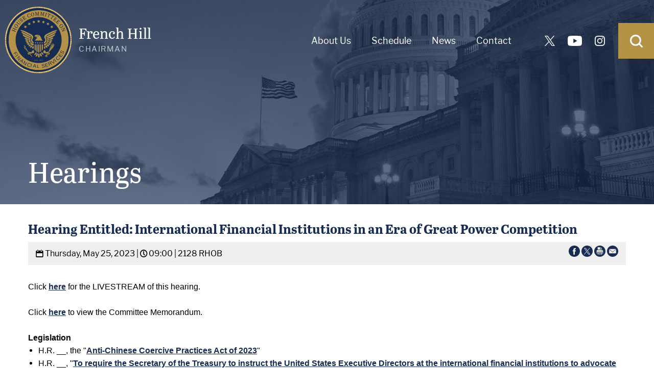

--- FILE ---
content_type: text/html; charset=utf-8
request_url: https://financialservices.house.gov/calendar/eventsingle.aspx?EventID=408802
body_size: 8644
content:
 

<!DOCTYPE html>
<html lang="en">
<head><meta charset="utf-8" /><meta http-equiv="X-UA-Compatible" content="IE=edge" /><meta name="viewport" content="width=device-width, initial-scale=1.0, viewport-fit=cover" /><meta http-equiv="pragma" content="no-cache" /><title>
	Hearing Entitled: International Financial Institutions in an Era of Great Power Competition | U.S. House Committee on Financial Services
</title><meta name="twitter:card" content="summary_large_image" /><meta name="twitter:site" content="@financialcmte" /><meta name="twitter:title" content="Hearings | U.S. House Committee on Financial Services" /><meta name="twitter:title" content="Hearing Entitled: International Financial Institutions in an Era of Great Power Competition | U.S. House Committee on Financial Services" /><meta name="twitter:description" /><meta name="og:description" /><meta property="og:image:width" content="1200" /><meta property="og:image:height" content="630" /><meta property="og:image" content="https://republicans-financialservices.house.gov/images/facebook-meta.jpg" /><meta name="twitter:image" content="https://republicans-financialservices.house.gov/images/twitter-meta.jpg" /><meta name="twitter:description" /><link rel="apple-touch-icon" sizes="180x180" href="/apple-touch-icon.png" /><link rel="icon" type="image/png" sizes="32x32" href="/favicon-32x32.png" /><link rel="icon" type="image/png" sizes="16x16" href="/favicon-16x16.png" /><link rel="manifest" href="/site.webmanifest" /><link rel="stylesheet" href="https://use.typekit.net/kzr7oqv.css" /><link rel="stylesheet" type="text/css" href="/styles/forms.css" /><link rel="stylesheet" type="text/css" href="/styles/media.css" /><link rel="stylesheet" type="text/css" href="/css/buffer.css" /><link rel="stylesheet" type="text/css" href="/css/main.css?a" /><link media="print" rel="stylesheet" type="text/css" href="/css/print.css" />
  <script src="/sysjs/jquery.latest.min.js" defer></script>
  <script src="/sysjs/jquery-ui.latest.min.js" defer></script>
  <script src="/js/jquery.main.js" defer="defer"></script>
  <script type="text/javascript" src="/sysjs/jquery.url.js" defer></script>
  
        <!-- Meta tags for Google -->
        <meta name="robots" content="NOODP" />
        <meta name="googlebot" content="NOODP" />
        <!-- RSS Feed -->
        <link rel="alternate" type="application/rss+xml" href="/news/rss.aspx" />
<!-- Google tag (gtag.js) -->
<script async src="https://www.googletagmanager.com/gtag/js?id=G-CWT12BWHF8"></script>
<script>
  window.dataLayer = window.dataLayer || [];
  function gtag(){dataLayer.push(arguments);}
  gtag('js', new Date());
  gtag('config', 'G-CWT12BWHF8', {
    allow_google_signals: false,
    cookie_flags: 'secure;',
    user_properties: {
      network: 'normal',
    },
  });
  gtag('config', 'G-DFS2J52VHJ', {
    allow_google_signals: false,
    cookie_flags: 'secure;',
    cookie_domain: 'financialservices.house.gov',
    user_properties: {
      network: 'normal',
    },
  });
</script>

<script>
// Add noopener noreferrer to all target="_blank" links
(function() {
    function fixBlankLinks() {
        var links = document.querySelectorAll('a[target="_blank"]');
        links.forEach(function(link) {
            var rel = link.getAttribute('rel') || '';
            var hasNoopener = rel.indexOf('noopener') !== -1;
            var hasNoreferrer = rel.indexOf('noreferrer') !== -1;

            if (!hasNoopener || !hasNoreferrer) {
                var relValues = rel.split(' ').filter(function(v) { return v; });
                if (!hasNoopener) relValues.push('noopener');
                if (!hasNoreferrer) relValues.push('noreferrer');
                link.setAttribute('rel', relValues.join(' '));
            }
        });
    }

    // Run immediately for server-rendered content
    if (document.readyState === 'loading') {
        document.addEventListener('DOMContentLoaded', fixBlankLinks);
    } else {
        fixBlankLinks();
    }

    // Also run after delay to catch third-party widgets (Twitter, Facebook, Instagram)
    setTimeout(fixBlankLinks, 2000);
})();
</script>


  <script>(function(w,d,s,l,i){w[l]=w[l]||[];w[l].push({'gtm.start':
  new Date().getTime(),event:'gtm.js'});var f=d.getElementsByTagName(s)[0],
  j=d.createElement(s),dl=l!='dataLayer'?'&l='+l:'';j.async=true;j.src=
  'https://www.googletagmanager.com/gtm.js?id='+i+dl;f.parentNode.insertBefore(j,f);
  })(window,document,'script','dataLayer','GTM-PC6JFB6W');</script>
  <!-- End Google Tag Manager -->
</head>
<body class="int">
   <!-- Google Tag Manager (noscript) -->
  <noscript>
    <iframe src=https://www.googletagmanager.com/ns.html?id=GTM-PC6JFB6W
  height="0" width="0" style="display:none;visibility:hidden"></iframe>
  Javascript must be enabled for the correct page display
  </noscript>
  <!-- End Google Tag Manager (noscript) -->
  <a class="accessibility" href="#main">Skip to Content</a>
    <div id="wrapper">
      <header id="header">
        <div class="lightbox-search-holder" style="display: none;">
          <div id="lightbox-search">
            <form action="/search/">
              <label for="search"><span class="visually-hidden">Search</span>
                <input type="search" id="search" name="q" placeholder="Type search and hit enter">
              </label>
              <button class="search-close" aria-label="Close Search"><svg xmlns="http://www.w3.org/2000/svg" width="33.167" height="33.167" viewBox="0 0 33.167 33.167">
              <path id="Path_211" data-name="Path 211" d="M4.146,14.51A10.264,10.264,0,0,1,14.51,4.146,10.264,10.264,0,0,1,24.875,14.51,10.264,10.264,0,0,1,14.51,24.875,10.264,10.264,0,0,1,4.146,14.51Zm25.5,18.034a2.052,2.052,0,0,0,2.9-2.9l-6.426-6.426a14.193,14.193,0,0,0,2.9-8.706A14.421,14.421,0,0,0,14.51,0,14.421,14.421,0,0,0,0,14.51a14.421,14.421,0,0,0,14.51,14.51,14.193,14.193,0,0,0,8.706-2.9Z" fill="#162c52"/>
              </svg>
                            </button><a class="fancybox-close" data-fancybox-close href="#" title="Close"><svg xmlns="http://www.w3.org/2000/svg" width="40.556" height="40.556" viewBox="0 0 40.556 40.556">
              <g id="Group_10914" data-name="Group 10914" transform="translate(-1375.039 -21.222)">
              <rect id="Rectangle_9" data-name="Rectangle 9" width="52.141" height="5.214" transform="translate(1378.726 21.222) rotate(45)" fill="#fff"/>
              <rect id="Rectangle_10" data-name="Rectangle 10" width="52.141" height="5.214" transform="translate(1375.039 58.091) rotate(-45)" fill="#fff"/>
              </g>
              </svg></a>
            </form>
          </div>
        </div>
        <div class="navbar-holder">
          <div class="logo"> 
            <a href="/">
              <img src="/images/logo.svg" alt="French Hill CHAIRMAN" width="215" height="220">
              <div class="logo--text"><img src="/images/logo-scroll.svg" alt="French Hill CHAIRMAN" width="262" height="50"><span>French Hill</span><span>CHAIRMAN</span></div>
            </a>
          </div>
          <div class="nav-inner">
            <nav class="navbar" id="navbar">
              <ul>
                <li><a href="/about">About Us</a>
<div class="sub-nav">
<ul>
    <li><a href="/about/chairman-french-hill.htm">Chairman French Hill</a></li>
    <li><a href="/about/history.htm">Committee History</a></li>
    <li><a href="/about/members.htm">Committee Members</a></li>
    <li><a href="/subcommittees">Subcommittee Membership</a></li>
    <li><a href="/About/Jurisdiction.htm">Jurisdiction</a></li>
    <li><a href="/about/gop-leadership.htm">GOP Leadership</a></li>
</ul>
</div>
</li>
<li><a href="/calendar">Schedule</a>
<div class="sub-nav">
<ul>
    <li><a href="/Calendar/?EventTypeID=309">Hearings</a></li>
    <li><a href="/Calendar/?EventTypeID=311">Markups</a></li>
    <li><a href="/Calendar/Schedule.aspx">Calendar</a></li>
</ul>
</div>
</li>
<li><a href="/news">News</a>
<div class="sub-nav">
<ul>
    <li><a href="/news/documentquery.aspx?DocumentTypeID=2092">Press Releases</a></li>
    <li><a href="/news/documentquery.aspx?DocumentTypeID=2091">ICYMI</a></li>
    <li><a href="/news/documentquery.aspx?DocumentTypeID=2094">Member Corner</a></li>
</ul>
</div>
</li>
<li><a href="/contact">Contact</a>
<div class="sub-nav">
<ul>
    <li><a href="/forms/emailsignup">Email Updates</a></li>
    <li><a href="/contact/whistleblower.htm">Blow the Whistle</a></li>
</ul>
</div>
</li>
              </ul>
            </nav>
            <ul class="soc-list">
              <li><a href="http://twitter.com/financialcmte" title="twitter"><svg class="svg-icon" data-name="icon-twitter" xmlns="http://www.w3.org/2000/svg" width="20.783" height="21.278" viewbox="0 0 20.783 21.278">
<path id="Path_128503" data-name="Path 128503" d="M.127.182c.07.1,1.691,2.459,3.6,5.243l3.928,5.721c.249.363.453.667.453.676a2.728,2.728,0,0,1-.206.254l-.71.824L6.157,14.107,5.008,15.443,3.657,17.014C2.4,18.469,2.224,18.68,1.271,19.79c-.509.593-1,1.16-1.085,1.26a1.255,1.255,0,0,0-.159.205,6.917,6.917,0,0,0,.9.023h.9l.99-1.154c.545-.635,1.082-1.26,1.194-1.388.242-.279,2.09-2.428,2.245-2.612.059-.07.146-.171.192-.223s.41-.474.808-.938.735-.855.748-.869.224-.259.468-.545.452-.52.461-.52,1.264,1.816,2.788,4.037l2.832,4.124.06.087H17.7c2.541,0,3.088,0,3.078-.03s-1.491-2.186-5.289-7.714c-2.734-3.979-3.1-4.514-3.087-4.541s.383-.462,2.831-3.311l1.287-1.5.645-.75.786-.914L19.335.913c.394-.458.73-.851.748-.873C20.114,0,20.062,0,19.2,0h-.915l-.407.475c-.542.632-1.521,1.77-1.8,2.092-.123.142-.276.321-.34.4s-.192.223-.283.327-.549.637-1.019,1.185-.86,1-.867,1.008-.108.123-.223.259c-.2.238-.406.476-1.345,1.565-.412.478-.433.5-.468.455-.02-.025-1.228-1.782-2.684-3.9L6.2,0H0Zm2.42,1.265c.023.036.6.866,1.287,1.846,1.3,1.858,6.4,9.162,9.685,13.861,1.049,1.5,1.92,2.743,1.935,2.76a10.14,10.14,0,0,0,1.427.023l1.4-.006-3.66-5.238L8.145,5.425,5.328,1.394,3.917,1.388,2.505,1.382l.042.065" fill="#fff" fill-rule="evenodd"></path>
</svg></a></li>
<li><a href="http://www.youtube.com/gopfinancialservices" title="youtube"><svg class="svg-icon" data-name="icon-youtube" xmlns="http://www.w3.org/2000/svg" width="30.256" height="21.278" viewbox="0 0 30.256 21.278">
<path id="Path_121913" data-name="Path 121913" d="M64.675,48.182v8.9c-.016.132-.036.265-.049.4a16.167,16.167,0,0,1-.356,2.351,3.74,3.74,0,0,1-3.109,2.955,19.119,19.119,0,0,1-2.9.309c-2.069.086-4.139.177-6.209.206-2.167.03-4.336.011-6.5-.029-1.579-.029-3.157-.117-4.734-.2a17.743,17.743,0,0,1-2.763-.32,3.7,3.7,0,0,1-3.018-2.862,15.393,15.393,0,0,1-.345-2.058c-.173-1.495-.231-3-.258-4.5-.027-1.542.038-3.082.149-4.619a19.408,19.408,0,0,1,.4-3.043,3.79,3.79,0,0,1,3.139-3.083,21.069,21.069,0,0,1,2.9-.312c2.16-.13,4.323-.19,6.487-.216.142,0,.284-.013.427-.019h3.379c.058.005.116.014.174.016,1.092.023,2.184.031,3.276.072,1.335.05,2.67.106,4,.2a20.035,20.035,0,0,1,2.485.306,3.684,3.684,0,0,1,2.965,2.716,11.514,11.514,0,0,1,.363,2.017Q64.625,47.771,64.675,48.182ZM46.606,57.239l7.918-4.558-7.918-4.558Z" transform="translate(-34.42 -42.033)" fill="#fff"></path>
</svg> </a></li>
<li><a href="https://www.instagram.com/financialcmte/" title="instagram"><svg class="svg-icon" data-name="icon-instagram" xmlns="http://www.w3.org/2000/svg" width="24.372" height="24.372" viewbox="0 0 24.372 24.372">
<path id="Path_2104" data-name="Path 2104" d="M12.186,2.166A37.364,37.364,0,0,1,17.06,2.3a6.28,6.28,0,0,1,2.3.406,4.755,4.755,0,0,1,2.3,2.3,6.28,6.28,0,0,1,.406,2.3c0,1.219.135,1.625.135,4.874a37.365,37.365,0,0,1-.135,4.874,6.28,6.28,0,0,1-.406,2.3,4.755,4.755,0,0,1-2.3,2.3,6.28,6.28,0,0,1-2.3.406c-1.219,0-1.625.135-4.874.135a37.365,37.365,0,0,1-4.874-.135,6.28,6.28,0,0,1-2.3-.406,4.755,4.755,0,0,1-2.3-2.3,6.28,6.28,0,0,1-.406-2.3c0-1.219-.135-1.625-.135-4.874A37.364,37.364,0,0,1,2.3,7.311a6.28,6.28,0,0,1,.406-2.3,4.863,4.863,0,0,1,.948-1.354A2.289,2.289,0,0,1,5.01,2.708a6.28,6.28,0,0,1,2.3-.406,37.364,37.364,0,0,1,4.874-.135m0-2.166a40.006,40.006,0,0,0-5.01.135A8.359,8.359,0,0,0,4.2.677,5.3,5.3,0,0,0,2.031,2.031,5.3,5.3,0,0,0,.677,4.2,6.169,6.169,0,0,0,.135,7.176,40.006,40.006,0,0,0,0,12.186,40.006,40.006,0,0,0,.135,17.2a8.359,8.359,0,0,0,.542,2.979,5.3,5.3,0,0,0,1.354,2.166A5.3,5.3,0,0,0,4.2,23.695a8.359,8.359,0,0,0,2.979.542,40.006,40.006,0,0,0,5.01.135,40.006,40.006,0,0,0,5.01-.135,8.359,8.359,0,0,0,2.979-.542,5.681,5.681,0,0,0,3.52-3.52,8.359,8.359,0,0,0,.542-2.979c0-1.354.135-1.76.135-5.01a40.006,40.006,0,0,0-.135-5.01A8.359,8.359,0,0,0,23.695,4.2a5.3,5.3,0,0,0-1.354-2.166A5.3,5.3,0,0,0,20.174.677,8.359,8.359,0,0,0,17.2.135,40.006,40.006,0,0,0,12.186,0m0,5.958a6.128,6.128,0,0,0-6.228,6.228,6.228,6.228,0,1,0,6.228-6.228m0,10.29a3.989,3.989,0,0,1-4.062-4.062,3.989,3.989,0,0,1,4.062-4.062,3.989,3.989,0,0,1,4.062,4.062,3.989,3.989,0,0,1-4.062,4.062m6.5-12.05a1.489,1.489,0,1,0,1.489,1.489A1.5,1.5,0,0,0,18.685,4.2" fill="#fff" fill-rule="evenodd"></path>
</svg></a></li>
            </ul>
            <div class="btn-holder">
              <button class="nav-opener" aria-label="Open Navigation"><span></span></button><a class="search-opener lightbox" href="#lightbox-search" aria-label="Open Search" data-fancybox="lightbox-search"><svg xmlns="http://www.w3.org/2000/svg" width="19.287" height="19.287" viewBox="0 0 19.287 19.287">
              <path id="Path_141521" data-name="Path 141521" d="M2.411,8.438A5.969,5.969,0,0,1,8.438,2.411a5.969,5.969,0,0,1,6.027,6.027,5.969,5.969,0,0,1-6.027,6.027A5.969,5.969,0,0,1,2.411,8.438ZM17.238,18.926a1.193,1.193,0,0,0,1.688-1.688L15.189,13.5a8.254,8.254,0,0,0,1.688-5.063A8.386,8.386,0,0,0,8.438,0,8.386,8.386,0,0,0,0,8.438a8.386,8.386,0,0,0,8.438,8.438A8.254,8.254,0,0,0,13.5,15.189Z" fill="#063668"/>
              </svg></a>
            </div>
          </div>
        </div>
      </header>
      <main id="main" class="main">
        <section class="banner-area">
          <div class="container">
            <h1 class="banner-title">
              <span id="ctl00_PageLink">Hearings</span>
            </h1>
          </div>
          <div id="ctl00_InternalHeader" class="section-heading-img" style="background-image: url(&#39;/images/hero-capitol-2x.jpg&#39;);"></div>
          <div class="hero-overlay"></div>
        </section>
        <section class="body-wrapper">
          <div class="container">
            <div class="section-content">
              <div class="buffer">
                <table cellpadding="0" cellspacing="0" width="100%">
                  
                  
                  <tr>
                    <td id="ctl00_ContentCell">

<span class="errormsg"></span>

  <script type="text/javascript" src="//platform-api.sharethis.com/js/sharethis.js#property=#{property?._id}&product=custom-share-buttons"></script>
  <link rel="stylesheet" type="text/css" href="/styles/flexslider.css">
  <link rel="stylesheet" type="text/css" href="/styles/news18.css" media="screen" />
  <link rel="stylesheet" type="text/css" href="/styles/print.css" media="print" />
  <script src="/sysjs/audio.min.js"></script>
  <script>
    audiojs.events.ready(function () {
      audiojs.createAll();
    });

    function popup(url) {
      var width = 700;
      var height = 275;
      var left = (screen.width - width) / 2;
      var top = (screen.height - height) / 2;
      var params = 'width=' + width + ', height=' + height;
      params += ', top=' + top + ', left=' + left;
      params += ', directories=no';
      params += ', location=no';
      params += ', menubar=no';
      params += ', resizable=no';
      params += ', scrollbars=no';
      params += ', status=no';
      params += ', toolbar=no';
      newwin = window.open(url, 'windowname5', params);
      if (window.focus) { newwin.focus() }
      return false;
    }
  </script>

<div class="single-headline">
  <h2 class="newsie-titler">Hearing Entitled: International Financial Institutions in an Era of Great Power Competition</h2>
  
</div>

<div class="news-specs">
    <div class="share-icons">
        <a onclick="popup('https://www.facebook.com/sharer.php?u=https://financialservices.house.gov/calendar/eventsingle.aspx?EventID=408802&t=Hearing Entitled: International Financial Institutions in an Era of Great Power Competition');" href="#"><span class="hidden">Share on Facebook</span><svg version="1.1" xmlns="http://www.w3.org/2000/svg" width="22" height="22" viewBox="0 0 32 32">
    <path d="M16 0c-8.822 0-16 7.178-16 16s7.178 16 16 16c8.822 0 16-7.178 16-16s-7.177-16-16-16zM19.979 16.563h-2.603c0 4.159 0 9.278 0 9.278h-3.857c0 0 0-5.070 0-9.278h-1.834v-3.279h1.834v-2.121c0-1.519 0.722-3.893 3.893-3.893l2.858 0.011v3.183c0 0-1.737 0-2.075 0s-0.818 0.169-0.818 0.893v1.927h2.939l-0.337 3.279z"></path>
    </svg></a> 
        <a onclick="popup('https://twitter.com/intent/tweet?text=Hearing Entitled: International Financial Institutions in an Era of Great Power Competition+-+https://financialservices.house.gov/calendar/eventsingle.aspx?EventID=408802');" href="#"><span class="hidden">Share on X</span><svg version="1.1" xmlns="http://www.w3.org/2000/svg" width="22" height="22" viewBox="0 0 32 32">
    <path d="M16.029 0c-8.854 0-16.029 7.175-16.029 16.029s7.175 16.029 16.029 16.029 16.029-7.175 16.029-16.029-7.233-16.029-16.029-16.029zM19.674 25.288l-4.976-7.175-6.134 7.175h-1.562l7.060-8.159-7.060-10.242h5.382l4.629 6.77 5.902-6.77h1.562l-6.712 7.754 7.291 10.647h-5.382z"></path>
    <path d="M16.203 14.64l-4.571-6.539h-2.43l5.671 8.101 0.694 0.984 4.861 6.944h2.43l-5.96-8.448-0.694-1.042z"></path>
    </svg></a> 
        <a onclick="window.print();" href="#"><span class="hidden">Print this Page</span><svg version="1.1" xmlns="http://www.w3.org/2000/svg" width="22" height="22" viewBox="0 0 32 32">
    <path d="M32 15.94c0 8.869-7.191 15.94-15.94 15.94s-16.060-7.071-16.060-15.94 7.191-15.94 15.94-15.94v0c8.869 0 15.94 7.191 15.94 15.94v0zM24.929 14.622c0-0.959-0.719-1.678-1.678-1.678h-14.502c-0.959 0-1.678 0.719-1.678 1.678v7.191c0 0.719 0.599 1.438 1.318 1.558v0s0-4.914 0-4.914c0-0.36 0.36-0.719 0.719-0.719h13.783c0.36 0 0.719 0.36 0.719 0.719v4.914c0.839-0.12 1.438-0.839 1.438-1.678v0-7.191zM9.588 11.625h12.704v-1.438h-4.674c-0.479 0-0.839-0.36-0.839-0.839v-4.554h-6.472c-0.36 0-0.599 0.24-0.599 0.599v0 6.232zM22.292 19.056h-12.584v6.472h12.584v-6.472zM20.614 20.494h-9.588v1.318h9.588v-1.318zM20.614 22.891h-9.588v1.318h9.588v-1.318zM18.097 8.869h4.315s-4.315-4.195-4.315-4.195v4.195zM22.652 14.022c-0.479 0-0.839 0.36-0.839 0.839s0.36 0.839 0.839 0.839 0.839-0.36 0.839-0.839v0c0-0.479-0.36-0.839-0.839-0.839v0z"></path>
    </svg></a>
        <a href="mailto:?subject=I'd like to share a link with you!&amp;body=https://financialservices.house.gov/calendar/eventsingle.aspx?EventID=408802"><span class="hidden">Share by Email</span><svg version="1.1" xmlns="http://www.w3.org/2000/svg" width="22" height="22" viewBox="0 0 32 32">
    <path d="M16 0c-8.8 0-16 7.2-16 16s7.2 16 16 16 16-7.2 16-16-7.2-16-16-16zM7 9.8h18c0.2 0 0.4 0 0.5 0.2l-9.5 8.2-9.5-8.3c0.1 0 0.3-0.2 0.5-0.2zM26 21.2c0 0.5-0.5 1-1 1h-18c-0.5 0-1-0.5-1-1v-10.4l9.3 8c0.4 0.3 0.9 0.3 1.3 0l9.3-8v10.4z"></path>
    </svg></a>
  </div>
  <div class="topnewstext">
    <span class="webicon webicon-cal"></span> Thursday, May 25, 2023 | <span class="webicon webicon-clock"></span> 09:00 | 
    <span class="cal-loc">2128 RHOB </span>
  </div>
  
</div>

<div class="main-newscopy">
  <div class="right-newsiecol">
    
    <div class="bq-holder">
      
    </div>
  </div>
  
  <!---->

  <div class="newsbody clearfix">
    <div class="bodycopy">
      <span style="font-family: Arial;"><span style="font-size: 16px;">Click <strong><a href="https://www.youtube.com/watch?v=r8I3PQQofYE">here</a></strong> for the LIVESTREAM of this hearing.<br />
<br />
Click <strong><a href="https://docs.house.gov/meetings/BA/BA10/20230525/116016/HHRG-118-BA10-20230525-SD002.pdf">here</a></strong> to view the Committee Memorandum.<br />
<br />
<strong>Legislation</strong><br />
</span></span>
<ul>
    <li><span style="font-family: Arial; font-size: 16px;">H.R. __, the "<strong><a href="https://docs.house.gov/meetings/BA/BA10/20230525/116016/BILLS-118pih-TorequiretheUnitedStatesG.pdf">Anti-Chinese Coercive Practices Act of 2023</a></strong>"</span></li>
    <li><span style="font-family: Arial; font-size: 16px;">H.R. __, "<strong><a href="https://docs.house.gov/meetings/BA/BA10/20230525/116016/BILLS-118pih-ThisbillstatesthattheUS.pdf">To require the Secretary of the Treasury to instruct the United States Executive Directors at the international financial institutions to advocate for investment in projects that decrease reliance on Russia for agricultural commodities</a></strong>"<br />
    </span></li>
</ul>
<span style="font-family: Arial; font-size: 16px;"><strong>Witness List</strong><br />
</span>
<ul>
    <li><span style="font-family: Arial; font-size: 16px;"><strong><a href="https://docs.house.gov/meetings/BA/BA10/20230525/116016/HHRG-118-BA10-Wstate-SchregerJ-20230525.pdf">Mr. Jesse M. Schreger</a></strong>, Associate Professor of Business, Columbia Business School</span></li>
</ul>
<ul>
    <li><span style="font-family: Arial; font-size: 16px;"><strong><a href="https://docs.house.gov/meetings/BA/BA10/20230525/116016/HHRG-118-BA10-Wstate-RosenM-20230525.pdf">Mr. Mark Rosen</a></strong>,&nbsp;Partner, Advection Growth Capita and former Acting Executive Director, International Monetary Fund (IMF)</span></li>
</ul>
<ul>
    <li><span style="font-family: Arial; font-size: 16px;"><strong><a href="https://docs.house.gov/meetings/BA/BA10/20230525/116016/HHRG-118-BA10-Wstate-RundeD-20230525.pdf">Mr. Daniel F. Runde</a></strong>,&nbsp;Senior Vice President, Center for Strategic &amp; International Studies (CSIS)</span></li>
</ul>
<ul>
    <li><span style="font-family: Arial; font-size: 16px;"><strong><a href="https://docs.house.gov/meetings/BA/BA10/20230525/116016/HHRG-118-BA10-Wstate-PowellR-20230525.pdf">Mr. Rich Powell</a></strong>,&nbsp;Chief Executive Officer, ClearPath &amp; ClearPath Action</span></li>
</ul>
<ul>
    <li><strong><strong><span style="font-family: Arial; font-size: 16px;"><a href="https://docs.house.gov/meetings/BA/BA10/20230525/116016/HHRG-118-BA10-Wstate-SembeneD-20230525.pdf">Dr. Daouda Sembene</a></span></strong><span style="font-family: Arial; font-size: 16px;"></span></strong><span style="font-family: Arial; font-size: 16px;">, Distinguished Nonresident Fellow, CGD and CEO, AfriCatalyst</span><br />
    </li>
</ul>
<span style="font-family: Arial;"><strong><span style="font-size: 16px;">Hearing Video</span></strong></span><br />
<br />
<iframe width="573" height="322" src="https://www.youtube.com/embed/r8I3PQQofYE" title="Hearing Entitled: International Financial Institutions in an Era of Great Power Competition" frameborder="0" allow="accelerometer; autoplay; clipboard-write; encrypted-media; gyroscope; picture-in-picture; web-share"></iframe>
    </div>
  </div>
</div>


</td>

                  </tr>
                </table>
              </div>
            </div>
          </div>
        </section>
        
      </main>
      <footer id="footer">
        <section class="section-news">
          <div class="container container-lg">
            <form class="subscr-from" action="/forms/emailsignup"> 
              <label for="email" aria-label="Enter your email address.">
                <input id="email" type="email" name="email" placeholder="Enter your email address.">
              </label>
              <button type="submit">
                Subscribe <svg xmlns="http://www.w3.org/2000/svg" xmlns:xlink="http://www.w3.org/1999/xlink" width="34.444" height="20.365" viewBox="0 0 34.444 20.365">
                <defs>
                <clipPath id="clip-path">
                <rect id="Rectangle_2079" data-name="Rectangle 2079" width="34.444" height="20.365" fill="#fff"/>
                </clipPath>
                </defs>
                <g id="Group_10966" data-name="Group 10966" transform="translate(13 7.573)">
                <g id="Group_10965" data-name="Group 10965" transform="translate(-13 -7.573)" clip-path="url(#clip-path)">
                <path id="Path_12956" data-name="Path 12956" d="M33.9,20.365H.548A.548.548,0,0,1,0,19.817V.548A.548.548,0,0,1,.548,0H33.9a.548.548,0,0,1,.548.548V19.817a.548.548,0,0,1-.548.548m-32.8-1.1H33.349V1.1H1.1Z" transform="translate(0 0)" fill="#fff"/>
                <path id="Path_12957" data-name="Path 12957" d="M17.132,12.668a.545.545,0,0,1-.313-.1L.235,1A.548.548,0,1,1,.862.1L17.134,11.452,33.586.1a.548.548,0,0,1,.623.9L17.444,12.571a.547.547,0,0,1-.311.1" transform="translate(0 0)" fill="#fff"/>
                <path id="Path_12958" data-name="Path 12958" d="M.549,36.836a.548.548,0,0,1-.355-.966l12.043-10.2a.548.548,0,0,1,.708.836L.9,36.706a.546.546,0,0,1-.354.13" transform="translate(0 -16.472)" fill="#fff"/>
                <path id="Path_12959" data-name="Path 12959" d="M72.5,36.864a.545.545,0,0,1-.353-.129l-12.1-10.188a.548.548,0,1,1,.706-.838L72.853,35.9a.548.548,0,0,1-.353.967" transform="translate(-38.604 -16.499)" fill="#fff"/>
                </g>
                </g>
                </svg>
              </button>
            </form>
          </div>
        </section>
        <div class="container">
          <div class="footer-logo"><a href="/"><img src="/images/logo-lg.svg" width="" height="" alt="United States House Committee on Financial Services"></a></div>
        </div>
        <div class="footer-nav">
          <div class="container">
            <div class="flex-container">
              <div class="footer-contact">
                <h2 class="h5">Financial Services Committee</h2>
                <address>
<p>2129 Rayburn House Office Building</p>
<p>Washington, DC 20515</p>
</address>
<a href="tel:2022257502">(202) 225-7502</a>
                <ul class="footer-contact-list">
                  <li><a href="/contact">Contact Us</a></li>
                  <li><a href="https://democrats-financialservices.house.gov">Minority Website</a></li>
                </ul>
              </div>
              <ul class="navs-container fnav-wrap">
                <li><a href="/about">About Us</a>
<div class="sub-nav">
<ul>
    <li><a href="/about/chairman-french-hill.htm">Chairman French Hill</a></li>
    <li><a href="/about/history.htm">Committee History</a></li>
    <li><a href="/about/members.htm">Committee Members</a></li>
    <li><a href="/subcommittees">Subcommittee Membership</a></li>
    <li><a href="/About/Jurisdiction.htm">Jurisdiction</a></li>
    <li><a href="/about/gop-leadership.htm">GOP Leadership</a></li>
</ul>
</div>
</li>
<li><a href="/calendar">Schedule</a>
<div class="sub-nav">
<ul>
    <li><a href="/Calendar/?EventTypeID=309">Hearings</a></li>
    <li><a href="/Calendar/?EventTypeID=311">Markups</a></li>
    <li><a href="/Calendar/Schedule.aspx">Calendar</a></li>
</ul>
</div>
</li>
<li><a href="/news">News</a>
<div class="sub-nav">
<ul>
    <li><a href="/news/documentquery.aspx?DocumentTypeID=2092">Press Releases</a></li>
    <li><a href="/news/documentquery.aspx?DocumentTypeID=2091">ICYMI</a></li>
    <li><a href="/news/documentquery.aspx?DocumentTypeID=2094">Member Corner</a></li>
</ul>
</div>
</li>
<li><a href="/contact">Contact</a>
<div class="sub-nav">
<ul>
    <li><a href="/forms/emailsignup">Email Updates</a></li>
    <li><a href="/contact/whistleblower.htm">Blow the Whistle</a></li>
</ul>
</div>
</li>
              </ul>
              <ul class="footer-contact-list">
                <li><a href="/contact">Contact Us</a></li>
                <li><a href="https://democrats-financialservices.house.gov">Minority Website</a></li>
              </ul>
            </div>
          </div>
        </div>
        <a aria-label="Back to top" class="accessibility" href="#wrapper">Back to top</a>
      </footer>
    </div>
  </body>
</html>




 

--- FILE ---
content_type: text/css
request_url: https://financialservices.house.gov/css/main.css?a
body_size: 91665
content:
/*! normalize.css v8.0.1 | MIT License | github.com/necolas/normalize.css */
/* Document
   ========================================================================== */
/**
 * 1. Correct the line height in all browsers.
 * 2. Prevent adjustments of font size after orientation changes in iOS.
 */
html {
  line-height: 1.15;
  /* 1 */
  -webkit-text-size-adjust: 100%;
  /* 2 */
}

/* Sections
     ========================================================================== */
/**
   * Remove the margin in all browsers.
   */
body {
  margin: 0;
}

/**
   * Render the `main` element consistently in IE.
   */
main {
  display: block;
}

/**
   * Correct the font size and margin on `h1` elements within `section` and
   * `article` contexts in Chrome, Firefox, and Safari.
   */
h1 {
  font-size: 2em;
  margin: 0.67em 0;
}

/* Grouping content
     ========================================================================== */
/**
   * 1. Add the correct box sizing in Firefox.
   * 2. Show the overflow in Edge and IE.
   */
hr {
  box-sizing: content-box;
  /* 1 */
  height: 0;
  /* 1 */
  overflow: visible;
  /* 2 */
}

/**
   * 1. Correct the inheritance and scaling of font size in all browsers.
   * 2. Correct the odd `em` font sizing in all browsers.
   */
pre {
  font-family: monospace, monospace;
  /* 1 */
  font-size: 1em;
  /* 2 */
}

/* Text-level semantics
     ========================================================================== */
/**
   * Remove the gray background on active links in IE 10.
   */
a {
  background-color: transparent;
}

/**
   * 1. Remove the bottom border in Chrome 57-
   * 2. Add the correct text decoration in Chrome, Edge, IE, Opera, and Safari.
   */
abbr[title] {
  border-bottom: none;
  /* 1 */
  text-decoration: underline;
  /* 2 */
  text-decoration: underline dotted;
  /* 2 */
}

/**
   * Add the correct font weight in Chrome, Edge, and Safari.
   */
b,
strong {
  font-weight: bolder;
}

/**
   * 1. Correct the inheritance and scaling of font size in all browsers.
   * 2. Correct the odd `em` font sizing in all browsers.
   */
code,
kbd,
samp {
  font-family: monospace, monospace;
  /* 1 */
  font-size: 1em;
  /* 2 */
}

/**
   * Add the correct font size in all browsers.
   */
small {
  font-size: 80%;
}

/**
   * Prevent `sub` and `sup` elements from affecting the line height in
   * all browsers.
   */
sub,
sup {
  font-size: 75%;
  line-height: 0;
  position: relative;
  vertical-align: baseline;
}

sub {
  bottom: -0.25em;
}

sup {
  top: -0.5em;
}

/* Embedded content
     ========================================================================== */
/**
   * Remove the border on images inside links in IE 10.
   */
img {
  border-style: none;
}

/* Forms
     ========================================================================== */
/**
   * 1. Change the font styles in all browsers.
   * 2. Remove the margin in Firefox and Safari.
   */
button,
input,
optgroup,
select,
textarea {
  font-family: inherit;
  /* 1 */
  font-size: 100%;
  /* 1 */
  line-height: 1.15;
  /* 1 */
  margin: 0;
  /* 2 */
}

/**
   * Show the overflow in IE.
   * 1. Show the overflow in Edge.
   */
button,
input {
  /* 1 */
  overflow: visible;
}

/**
   * Remove the inheritance of text transform in Edge, Firefox, and IE.
   * 1. Remove the inheritance of text transform in Firefox.
   */
button,
select {
  /* 1 */
  text-transform: none;
}

/**
   * Correct the inability to style clickable types in iOS and Safari.
   */
button,
[type=button],
[type=reset],
[type=submit] {
  -webkit-appearance: button;
}

/**
   * Remove the inner border and padding in Firefox.
   */
button::-moz-focus-inner,
[type=button]::-moz-focus-inner,
[type=reset]::-moz-focus-inner,
[type=submit]::-moz-focus-inner {
  border-style: none;
  padding: 0;
}

/**
   * Restore the focus styles unset by the previous rule.
   */
button:-moz-focusring,
[type=button]:-moz-focusring,
[type=reset]:-moz-focusring,
[type=submit]:-moz-focusring {
  outline: 1px dotted ButtonText;
}

/**
   * Correct the padding in Firefox.
   */
fieldset {
  padding: 0.35em 0.75em 0.625em;
}

/**
   * 1. Correct the text wrapping in Edge and IE.
   * 2. Correct the color inheritance from `fieldset` elements in IE.
   * 3. Remove the padding so developers are not caught out when they zero out
   *    `fieldset` elements in all browsers.
   */
legend {
  box-sizing: border-box;
  /* 1 */
  color: inherit;
  /* 2 */
  display: table;
  /* 1 */
  max-width: 100%;
  /* 1 */
  padding: 0;
  /* 3 */
  white-space: normal;
  /* 1 */
}

/**
   * Add the correct vertical alignment in Chrome, Firefox, and Opera.
   */
progress {
  vertical-align: baseline;
}

/**
   * Remove the default vertical scrollbar in IE 10+.
   */
textarea {
  overflow: auto;
}

/**
   * 1. Add the correct box sizing in IE 10.
   * 2. Remove the padding in IE 10.
   */
[type=checkbox],
[type=radio] {
  box-sizing: border-box;
  /* 1 */
  padding: 0;
  /* 2 */
}

/**
   * Correct the cursor style of increment and decrement buttons in Chrome.
   */
[type=number]::-webkit-inner-spin-button,
[type=number]::-webkit-outer-spin-button {
  height: auto;
}

/**
   * 1. Correct the odd appearance in Chrome and Safari.
   * 2. Correct the outline style in Safari.
   */
[type=search] {
  -webkit-appearance: textfield;
  /* 1 */
  outline-offset: -2px;
  /* 2 */
}

/**
   * Remove the inner padding in Chrome and Safari on macOS.
   */
[type=search]::-webkit-search-decoration {
  -webkit-appearance: none;
}

/**
   * 1. Correct the inability to style clickable types in iOS and Safari.
   * 2. Change font properties to `inherit` in Safari.
   */
::-webkit-file-upload-button {
  -webkit-appearance: button;
  /* 1 */
  font: inherit;
  /* 2 */
}

/* Interactive
     ========================================================================== */
/*
   * Add the correct display in Edge, IE 10+, and Firefox.
   */
details {
  display: block;
}

/*
   * Add the correct display in all browsers.
   */
summary {
  display: list-item;
}

/* Misc
     ========================================================================== */
/**
   * Add the correct display in IE 10+.
   */
template {
  display: none;
}

/**
   * Add the correct display in IE 10.
   */
[hidden] {
  display: none;
}

:root {
  --primary-color: #162c52;
  --secondary-color: #B49246;
}

/* Slider */
.slick-slider {
  position: relative;
  display: block;
  box-sizing: border-box;
  -webkit-touch-callout: none;
  -webkit-user-select: none;
  -khtml-user-select: none;
  -moz-user-select: none;
  -ms-user-select: none;
  user-select: none;
  -ms-touch-action: pan-y;
  touch-action: pan-y;
  -webkit-tap-highlight-color: transparent;
}

.slick-list {
  position: relative;
  overflow: hidden;
  display: block;
  margin: 0;
  padding: 0;
}
.slick-list:focus {
  outline: none;
}
.slick-list.dragging {
  cursor: pointer;
}

.slick-slider .slick-track,
.slick-slider .slick-list {
  -webkit-transform: translate3d(0, 0, 0);
  -moz-transform: translate3d(0, 0, 0);
  -ms-transform: translate3d(0, 0, 0);
  -o-transform: translate3d(0, 0, 0);
  transform: translate3d(0, 0, 0);
}

.slick-track {
  position: relative;
  left: 0;
  top: 0;
  display: block;
  margin-left: auto;
  margin-right: auto;
}
.slick-track:before, .slick-track:after {
  content: "";
  display: table;
}
.slick-track:after {
  clear: both;
}
.slick-loading .slick-track {
  visibility: hidden;
}

.slick-slide {
  float: left;
  height: 100%;
  min-height: 1px;
  display: none;
}
[dir=rtl] .slick-slide {
  float: right;
}
.slick-slide img {
  display: block;
}
.slick-slide.slick-loading img {
  display: none;
}
.slick-slide.dragging img {
  pointer-events: none;
}
.slick-initialized .slick-slide {
  display: block;
}
.slick-loading .slick-slide {
  visibility: hidden;
}
.slick-vertical .slick-slide {
  display: block;
  height: auto;
  border: 1px solid transparent;
}

.slick-arrow.slick-hidden {
  display: none;
}

body.compensate-for-scrollbar {
  overflow: hidden;
}

.fancybox-active {
  height: auto;
}

.fancybox-is-hidden {
  left: -9999px;
  margin: 0;
  position: absolute !important;
  top: -9999px;
  visibility: hidden;
}

.fancybox-container {
  -webkit-backface-visibility: hidden;
  height: 100%;
  left: 0;
  outline: none;
  position: fixed;
  -webkit-tap-highlight-color: transparent;
  top: 0;
  -ms-touch-action: manipulation;
  touch-action: manipulation;
  transform: translateZ(0);
  width: 100%;
  z-index: 99992;
}

.fancybox-container * {
  box-sizing: border-box;
}

.fancybox-outer,
.fancybox-inner,
.fancybox-bg,
.fancybox-stage {
  bottom: 0;
  left: 0;
  position: absolute;
  right: 0;
  top: 0;
}

.fancybox-outer {
  -webkit-overflow-scrolling: touch;
  overflow-y: auto;
}

.fancybox-bg {
  background: rgb(30, 30, 30);
  opacity: 0;
  transition-duration: inherit;
  transition-property: opacity;
  transition-timing-function: cubic-bezier(0.47, 0, 0.74, 0.71);
}

.fancybox-is-open .fancybox-bg {
  opacity: 0.9;
  transition-timing-function: cubic-bezier(0.22, 0.61, 0.36, 1);
}

.fancybox-infobar,
.fancybox-toolbar,
.fancybox-caption,
.fancybox-navigation .fancybox-button {
  direction: ltr;
  opacity: 0;
  position: absolute;
  transition: opacity 0.25s ease, visibility 0s ease 0.25s;
  visibility: hidden;
  z-index: 99997;
}

.fancybox-show-infobar .fancybox-infobar,
.fancybox-show-toolbar .fancybox-toolbar,
.fancybox-show-caption .fancybox-caption,
.fancybox-show-nav .fancybox-navigation .fancybox-button {
  opacity: 1;
  transition: opacity 0.25s ease 0s, visibility 0s ease 0s;
  visibility: visible;
}

.fancybox-infobar {
  color: #ccc;
  font-size: 13px;
  -webkit-font-smoothing: subpixel-antialiased;
  height: 44px;
  left: 0;
  line-height: 44px;
  min-width: 44px;
  mix-blend-mode: difference;
  padding: 0 10px;
  pointer-events: none;
  top: 0;
  -webkit-touch-callout: none;
  -webkit-user-select: none;
  -moz-user-select: none;
  -ms-user-select: none;
  user-select: none;
}

.fancybox-toolbar {
  right: 0;
  top: 0;
}

.fancybox-stage {
  direction: ltr;
  overflow: visible;
  transform: translateZ(0);
  z-index: 99994;
}

.fancybox-is-open .fancybox-stage {
  overflow: hidden;
}

.fancybox-slide {
  -webkit-backface-visibility: hidden;
  /* Using without prefix would break IE11 */
  display: none;
  height: 100%;
  left: 0;
  outline: none;
  overflow: auto;
  -webkit-overflow-scrolling: touch;
  padding: 44px;
  position: absolute;
  text-align: center;
  top: 0;
  transition-property: transform, opacity;
  white-space: normal;
  width: 100%;
  z-index: 99994;
}

.fancybox-slide::before {
  content: "";
  display: inline-block;
  font-size: 0;
  height: 100%;
  vertical-align: middle;
  width: 0;
}

.fancybox-is-sliding .fancybox-slide,
.fancybox-slide--previous,
.fancybox-slide--current,
.fancybox-slide--next {
  display: block;
}

.fancybox-slide--image {
  overflow: hidden;
  padding: 44px 0;
}

.fancybox-slide--image::before {
  display: none;
}

.fancybox-slide--html {
  padding: 6px;
}

.fancybox-content {
  background: #fff;
  display: inline-block;
  margin: 0;
  max-width: 100%;
  overflow: auto;
  -webkit-overflow-scrolling: touch;
  padding: 44px;
  position: relative;
  text-align: left;
  vertical-align: middle;
}

.fancybox-slide--image .fancybox-content {
  animation-timing-function: cubic-bezier(0.5, 0, 0.14, 1);
  -webkit-backface-visibility: hidden;
  background: transparent;
  background-repeat: no-repeat;
  background-size: 100% 100%;
  left: 0;
  max-width: none;
  overflow: visible;
  padding: 0;
  position: absolute;
  top: 0;
  -ms-transform-origin: top left;
  transform-origin: top left;
  transition-property: transform, opacity;
  -webkit-user-select: none;
  -moz-user-select: none;
  -ms-user-select: none;
  user-select: none;
  z-index: 99995;
}

.fancybox-can-zoomOut .fancybox-content {
  cursor: zoom-out;
}

.fancybox-can-zoomIn .fancybox-content {
  cursor: zoom-in;
}

.fancybox-can-swipe .fancybox-content,
.fancybox-can-pan .fancybox-content {
  cursor: -webkit-grab;
  cursor: grab;
}

.fancybox-is-grabbing .fancybox-content {
  cursor: -webkit-grabbing;
  cursor: grabbing;
}

.fancybox-container [data-selectable=true] {
  cursor: text;
}

.fancybox-image,
.fancybox-spaceball {
  background: transparent;
  border: 0;
  height: 100%;
  left: 0;
  margin: 0;
  max-height: none;
  max-width: none;
  padding: 0;
  position: absolute;
  top: 0;
  -webkit-user-select: none;
  -moz-user-select: none;
  -ms-user-select: none;
  user-select: none;
  width: 100%;
}

.fancybox-spaceball {
  z-index: 1;
}

.fancybox-slide--video .fancybox-content,
.fancybox-slide--map .fancybox-content,
.fancybox-slide--pdf .fancybox-content,
.fancybox-slide--iframe .fancybox-content {
  height: 100%;
  overflow: visible;
  padding: 0;
  width: 100%;
}

.fancybox-slide--video .fancybox-content {
  background: #000;
}

.fancybox-slide--map .fancybox-content {
  background: #e5e3df;
}

.fancybox-slide--iframe .fancybox-content {
  background: #fff;
}

.fancybox-video,
.fancybox-iframe {
  background: transparent;
  border: 0;
  display: block;
  height: 100%;
  margin: 0;
  overflow: hidden;
  padding: 0;
  width: 100%;
}

/* Fix iOS */
.fancybox-iframe {
  left: 0;
  position: absolute;
  top: 0;
}

.fancybox-error {
  background: #fff;
  cursor: default;
  max-width: 400px;
  padding: 40px;
  width: 100%;
}

.fancybox-error p {
  color: #444;
  font-size: 16px;
  line-height: 20px;
  margin: 0;
  padding: 0;
}

/* Buttons */
.fancybox-button {
  background: rgba(30, 30, 30, 0.6);
  border: 0;
  border-radius: 0;
  box-shadow: none;
  cursor: pointer;
  display: inline-block;
  height: 44px;
  margin: 0;
  padding: 10px;
  position: relative;
  transition: color 0.2s;
  vertical-align: top;
  visibility: inherit;
  width: 44px;
}

.fancybox-button,
.fancybox-button:visited,
.fancybox-button:link {
  color: #ccc;
}

.fancybox-button:hover {
  color: #fff;
}

.fancybox-button:focus {
  outline: none;
}

.fancybox-button.fancybox-focus {
  outline: 1px dotted;
}

.fancybox-button[disabled],
.fancybox-button[disabled]:hover {
  color: #888;
  cursor: default;
  outline: none;
}

/* Fix IE11 */
.fancybox-button div {
  height: 100%;
}

.fancybox-button svg {
  display: block;
  height: 100%;
  overflow: visible;
  position: relative;
  width: 100%;
}

.fancybox-button svg path {
  fill: currentColor;
  stroke-width: 0;
}

.fancybox-button--play svg:nth-child(2),
.fancybox-button--fsenter svg:nth-child(2) {
  display: none;
}

.fancybox-button--pause svg:nth-child(1),
.fancybox-button--fsexit svg:nth-child(1) {
  display: none;
}

.fancybox-progress {
  background: #ff5268;
  height: 2px;
  left: 0;
  position: absolute;
  right: 0;
  top: 0;
  -ms-transform: scaleX(0);
  transform: scaleX(0);
  -ms-transform-origin: 0;
  transform-origin: 0;
  transition-property: transform;
  transition-timing-function: linear;
  z-index: 99998;
}

/* Close button on the top right corner of html content */
.fancybox-close-small {
  background: transparent;
  border: 0;
  border-radius: 0;
  color: #ccc;
  cursor: pointer;
  opacity: 0.8;
  padding: 8px;
  position: absolute;
  right: -12px;
  top: -44px;
  z-index: 401;
}

.fancybox-close-small:hover {
  color: #fff;
  opacity: 1;
}

.fancybox-slide--html .fancybox-close-small {
  color: currentColor;
  padding: 10px;
  right: 0;
  top: 0;
}

.fancybox-slide--image.fancybox-is-scaling .fancybox-content {
  overflow: hidden;
}

.fancybox-is-scaling .fancybox-close-small,
.fancybox-is-zoomable.fancybox-can-pan .fancybox-close-small {
  display: none;
}

/* Navigation arrows */
.fancybox-navigation .fancybox-button {
  background-clip: content-box;
  height: 100px;
  opacity: 0;
  position: absolute;
  top: calc(50% - 50px);
  width: 70px;
}

.fancybox-navigation .fancybox-button div {
  padding: 7px;
}

.fancybox-navigation .fancybox-button--arrow_left {
  left: 0;
  left: env(safe-area-inset-left);
  padding: 31px 26px 31px 6px;
}

.fancybox-navigation .fancybox-button--arrow_right {
  padding: 31px 6px 31px 26px;
  right: 0;
  right: env(safe-area-inset-right);
}

/* Caption */
.fancybox-caption {
  background: linear-gradient(to top, rgba(0, 0, 0, 0.85) 0%, rgba(0, 0, 0, 0.3) 50%, rgba(0, 0, 0, 0.15) 65%, rgba(0, 0, 0, 0.075) 75.5%, rgba(0, 0, 0, 0.037) 82.85%, rgba(0, 0, 0, 0.019) 88%, rgba(0, 0, 0, 0) 100%);
  bottom: 0;
  color: #eee;
  font-size: 14px;
  font-weight: 400;
  left: 0;
  line-height: 1.5;
  padding: 75px 44px 25px 44px;
  pointer-events: none;
  right: 0;
  text-align: center;
  z-index: 99996;
}

@supports (padding: max(0px)) {
  .fancybox-caption {
    padding: 75px max(44px, env(safe-area-inset-right)) max(25px, env(safe-area-inset-bottom)) max(44px, env(safe-area-inset-left));
  }
}
.fancybox-caption--separate {
  margin-top: -50px;
}

.fancybox-caption__body {
  max-height: 50vh;
  overflow: auto;
  pointer-events: all;
}

.fancybox-caption a,
.fancybox-caption a:link,
.fancybox-caption a:visited{
  color: #ccc;
  text-decoration: none;
}

.fancybox-caption a:hover {
  color: #fff;
  text-decoration: underline;
}

/* Loading indicator */
.fancybox-loading {
  animation: fancybox-rotate 1s linear infinite;
  background: transparent;
  border: 4px solid #888;
  border-bottom-color: #fff;
  border-radius: 50%;
  height: 50px;
  left: 50%;
  margin: -25px 0 0 -25px;
  opacity: 0.7;
  padding: 0;
  position: absolute;
  top: 50%;
  width: 50px;
  z-index: 99999;
}

@keyframes fancybox-rotate {
  100% {
    transform: rotate(360deg);
  }
}
/* Transition effects */
.fancybox-animated {
  transition-timing-function: cubic-bezier(0, 0, 0.25, 1);
}

/* transitionEffect: slide */
.fancybox-fx-slide.fancybox-slide--previous {
  opacity: 0;
  transform: translate3d(-100%, 0, 0);
}

.fancybox-fx-slide.fancybox-slide--next {
  opacity: 0;
  transform: translate3d(100%, 0, 0);
}

.fancybox-fx-slide.fancybox-slide--current {
  opacity: 1;
  transform: translate3d(0, 0, 0);
}

/* transitionEffect: fade */
.fancybox-fx-fade.fancybox-slide--previous,
.fancybox-fx-fade.fancybox-slide--next {
  opacity: 0;
  transition-timing-function: cubic-bezier(0.19, 1, 0.22, 1);
}

.fancybox-fx-fade.fancybox-slide--current {
  opacity: 1;
}

/* transitionEffect: zoom-in-out */
.fancybox-fx-zoom-in-out.fancybox-slide--previous {
  opacity: 0;
  transform: scale3d(1.5, 1.5, 1.5);
}

.fancybox-fx-zoom-in-out.fancybox-slide--next {
  opacity: 0;
  transform: scale3d(0.5, 0.5, 0.5);
}

.fancybox-fx-zoom-in-out.fancybox-slide--current {
  opacity: 1;
  transform: scale3d(1, 1, 1);
}

/* transitionEffect: rotate */
.fancybox-fx-rotate.fancybox-slide--previous {
  opacity: 0;
  -ms-transform: rotate(-360deg);
  transform: rotate(-360deg);
}

.fancybox-fx-rotate.fancybox-slide--next {
  opacity: 0;
  -ms-transform: rotate(360deg);
  transform: rotate(360deg);
}

.fancybox-fx-rotate.fancybox-slide--current {
  opacity: 1;
  -ms-transform: rotate(0deg);
  transform: rotate(0deg);
}

/* transitionEffect: circular */
.fancybox-fx-circular.fancybox-slide--previous {
  opacity: 0;
  transform: scale3d(0, 0, 0) translate3d(-100%, 0, 0);
}

.fancybox-fx-circular.fancybox-slide--next {
  opacity: 0;
  transform: scale3d(0, 0, 0) translate3d(100%, 0, 0);
}

.fancybox-fx-circular.fancybox-slide--current {
  opacity: 1;
  transform: scale3d(1, 1, 1) translate3d(0, 0, 0);
}

/* transitionEffect: tube */
.fancybox-fx-tube.fancybox-slide--previous {
  transform: translate3d(-100%, 0, 0) scale(0.1) skew(-10deg);
}

.fancybox-fx-tube.fancybox-slide--next {
  transform: translate3d(100%, 0, 0) scale(0.1) skew(10deg);
}

.fancybox-fx-tube.fancybox-slide--current {
  transform: translate3d(0, 0, 0) scale(1);
}

/* Styling for Small-Screen Devices */
@media all and (max-height: 576px) {
  .fancybox-slide {
    padding-left: 6px;
    padding-right: 6px;
  }
  .fancybox-slide--image {
    padding: 6px 0;
  }
  .fancybox-close-small {
    right: -6px;
  }
  .fancybox-slide--image .fancybox-close-small {
    background: #4e4e4e;
    color: #f2f4f6;
    height: 36px;
    opacity: 1;
    padding: 6px;
    right: 0;
    top: 0;
    width: 36px;
  }
  .fancybox-caption {
    padding-left: 12px;
    padding-right: 12px;
  }
  @supports (padding: max(0px)) {
    .fancybox-caption {
      padding-left: max(12px, env(safe-area-inset-left));
      padding-right: max(12px, env(safe-area-inset-right));
    }
  }
}
/* Share */
.fancybox-share {
  background: #f4f4f4;
  border-radius: 3px;
  max-width: 90%;
  padding: 30px;
  text-align: center;
}

.fancybox-share h1 {
  color: #222;
  font-size: 35px;
  font-weight: 700;
  margin: 0 0 20px 0;
}

.fancybox-share p {
  margin: 0;
  padding: 0;
}

.fancybox-share__button {
  border: 0;
  border-radius: 3px;
  display: inline-block;
  font-size: 14px;
  font-weight: 700;
  line-height: 40px;
  margin: 0 5px 10px 5px;
  min-width: 130px;
  padding: 0 15px;
  text-decoration: none;
  transition: all 0.2s;
  -webkit-user-select: none;
  -moz-user-select: none;
  -ms-user-select: none;
  user-select: none;
  white-space: nowrap;
}

.fancybox-share__button:visited,
.fancybox-share__button:link {
  color: #fff;
}

.fancybox-share__button:hover {
  text-decoration: none;
}

.fancybox-share__button--fb {
  background: #3b5998;
}

.fancybox-share__button--fb:hover {
  background: #344e86;
}

.fancybox-share__button--pt {
  background: #bd081d;
}

.fancybox-share__button--pt:hover {
  background: #aa0719;
}

.fancybox-share__button--tw {
  background: #1da1f2;
}

.fancybox-share__button--tw:hover {
  background: #0d95e8;
}

.fancybox-share__button svg {
  height: 25px;
  margin-right: 7px;
  position: relative;
  top: -1px;
  vertical-align: middle;
  width: 25px;
}

.fancybox-share__button svg path {
  fill: #fff;
}

.fancybox-share__input {
  background: transparent;
  border: 0;
  border-bottom: 1px solid #d7d7d7;
  border-radius: 0;
  color: #5d5b5b;
  font-size: 14px;
  margin: 10px 0 0 0;
  outline: none;
  padding: 10px 15px;
  width: 100%;
}

/* Thumbs */
.fancybox-thumbs {
  background: #ddd;
  bottom: 0;
  display: none;
  margin: 0;
  -webkit-overflow-scrolling: touch;
  -ms-overflow-style: -ms-autohiding-scrollbar;
  padding: 2px 2px 4px 2px;
  position: absolute;
  right: 0;
  -webkit-tap-highlight-color: rgba(0, 0, 0, 0);
  top: 0;
  width: 212px;
  z-index: 99995;
}

.fancybox-thumbs-x {
  overflow-x: auto;
  overflow-y: hidden;
}

.fancybox-show-thumbs .fancybox-thumbs {
  display: block;
}

.fancybox-show-thumbs .fancybox-inner {
  right: 212px;
}

.fancybox-thumbs__list {
  font-size: 0;
  height: 100%;
  list-style: none;
  margin: 0;
  overflow-x: hidden;
  overflow-y: auto;
  padding: 0;
  position: absolute;
  position: relative;
  white-space: nowrap;
  width: 100%;
}

.fancybox-thumbs-x .fancybox-thumbs__list {
  overflow: hidden;
}

.fancybox-thumbs-y .fancybox-thumbs__list::-webkit-scrollbar {
  width: 7px;
}

.fancybox-thumbs-y .fancybox-thumbs__list::-webkit-scrollbar-track {
  background: #fff;
  border-radius: 10px;
  box-shadow: inset 0 0 6px rgba(0, 0, 0, 0.3);
}

.fancybox-thumbs-y .fancybox-thumbs__list::-webkit-scrollbar-thumb {
  background: #2a2a2a;
  border-radius: 10px;
}

.fancybox-thumbs__list a {
  -webkit-backface-visibility: hidden;
  backface-visibility: hidden;
  background-color: rgba(0, 0, 0, 0.1);
  background-position: center center;
  background-repeat: no-repeat;
  background-size: cover;
  cursor: pointer;
  float: left;
  height: 75px;
  margin: 2px;
  max-height: calc(100% - 8px);
  max-width: calc(50% - 4px);
  outline: none;
  overflow: hidden;
  padding: 0;
  position: relative;
  -webkit-tap-highlight-color: transparent;
  width: 100px;
}

.fancybox-thumbs__list a::before {
  border: 6px solid #ff5268;
  bottom: 0;
  content: "";
  left: 0;
  opacity: 0;
  position: absolute;
  right: 0;
  top: 0;
  transition: all 0.2s cubic-bezier(0.25, 0.46, 0.45, 0.94);
  z-index: 99991;
}

.fancybox-thumbs__list a:focus::before {
  opacity: 0.5;
}

.fancybox-thumbs__list a.fancybox-thumbs-active::before {
  opacity: 1;
}

/* Styling for Small-Screen Devices */
@media all and (max-width: 576px) {
  .fancybox-thumbs {
    width: 110px;
  }
  .fancybox-show-thumbs .fancybox-inner {
    right: 110px;
  }
  .fancybox-thumbs__list a {
    max-width: calc(100% - 10px);
  }
}
/*! jQuery UI - v1.14.1 - 2024-10-30
* https://jqueryui.com
* Includes: core.css, accordion.css, autocomplete.css, menu.css, button.css, controlgroup.css, checkboxradio.css, datepicker.css, dialog.css, draggable.css, resizable.css, progressbar.css, selectable.css, selectmenu.css, slider.css, sortable.css, spinner.css, tabs.css, tooltip.css, theme.css
* To view and modify this theme, visit https://jqueryui.com/themeroller/?ffDefault=Arial%2CHelvetica%2Csans-serif&fsDefault=1em&fwDefault=normal&cornerRadius=3px&bgColorHeader=e9e9e9&bgTextureHeader=flat&borderColorHeader=dddddd&fcHeader=333333&iconColorHeader=444444&bgColorContent=ffffff&bgTextureContent=flat&borderColorContent=dddddd&fcContent=333333&iconColorContent=444444&bgColorDefault=f6f6f6&bgTextureDefault=flat&borderColorDefault=c5c5c5&fcDefault=454545&iconColorDefault=777777&bgColorHover=ededed&bgTextureHover=flat&borderColorHover=cccccc&fcHover=2b2b2b&iconColorHover=555555&bgColorActive=007fff&bgTextureActive=flat&borderColorActive=003eff&fcActive=ffffff&iconColorActive=ffffff&bgColorHighlight=fffa90&bgTextureHighlight=flat&borderColorHighlight=dad55e&fcHighlight=777620&iconColorHighlight=777620&bgColorError=fddfdf&bgTextureError=flat&borderColorError=f1a899&fcError=5f3f3f&iconColorError=cc0000&bgColorOverlay=aaaaaa&bgTextureOverlay=flat&bgImgOpacityOverlay=0&opacityOverlay=30&bgColorShadow=666666&bgTextureShadow=flat&bgImgOpacityShadow=0&opacityShadow=30&thicknessShadow=5px&offsetTopShadow=0px&offsetLeftShadow=0px&cornerRadiusShadow=8px
* Copyright OpenJS Foundation and other contributors; Licensed MIT */
/* Layout helpers
----------------------------------*/
.ui-helper-hidden {
  display: none;
}

.ui-helper-hidden-accessible {
  border: 0;
  clip: rect(0 0 0 0);
  height: 1px;
  margin: -1px;
  overflow: hidden;
  padding: 0;
  position: absolute;
  width: 1px;
}

.ui-helper-reset {
  margin: 0;
  padding: 0;
  border: 0;
  outline: 0;
  line-height: 1.3;
  text-decoration: none;
  font-size: 100%;
  list-style: none;
}

.ui-helper-clearfix:before,
.ui-helper-clearfix:after {
  content: "";
  display: table;
  border-collapse: collapse;
}

.ui-helper-clearfix:after {
  clear: both;
}

.ui-helper-zfix {
  width: 100%;
  height: 100%;
  top: 0;
  left: 0;
  position: absolute;
  opacity: 0;
}

.ui-front {
  z-index: 100;
}

/* Interaction Cues
----------------------------------*/
.ui-state-disabled {
  cursor: default !important;
  pointer-events: none;
}

/* Icons
----------------------------------*/
.ui-icon {
  display: inline-block;
  vertical-align: middle;
  margin-top: -0.25em;
  position: relative;
  text-indent: -99999px;
  overflow: hidden;
  background-repeat: no-repeat;
}

.ui-widget-icon-block {
  left: 50%;
  margin-left: -8px;
  display: block;
}

/* Misc visuals
----------------------------------*/
/* Overlays */
.ui-widget-overlay {
  position: fixed;
  top: 0;
  left: 0;
  width: 100%;
  height: 100%;
}

.ui-accordion .ui-accordion-header {
  display: block;
  cursor: pointer;
  position: relative;
  margin: 2px 0 0 0;
  padding: 0.5em 0.5em 0.5em 0.7em;
  font-size: 100%;
}

.ui-accordion .ui-accordion-content {
  padding: 1em 2.2em;
  border-top: 0;
  overflow: auto;
}

.ui-autocomplete {
  position: absolute;
  top: 0;
  left: 0;
  cursor: default;
}

.ui-menu {
  list-style: none;
  padding: 0;
  margin: 0;
  display: block;
  outline: 0;
}

.ui-menu .ui-menu {
  position: absolute;
}

.ui-menu .ui-menu-item {
  margin: 0;
  cursor: pointer;
}

.ui-menu .ui-menu-item-wrapper {
  position: relative;
  padding: 3px 1em 3px 0.4em;
}

.ui-menu .ui-menu-divider {
  margin: 5px 0;
  height: 0;
  font-size: 0;
  line-height: 0;
  border-width: 1px 0 0 0;
}

.ui-menu .ui-state-focus,
.ui-menu .ui-state-active {
  margin: -1px;
}

/* icon support */
.ui-menu-icons {
  position: relative;
}

.ui-menu-icons .ui-menu-item-wrapper {
  padding-left: 2em;
}

/* left-aligned */
.ui-menu .ui-icon {
  position: absolute;
  top: 0;
  bottom: 0;
  left: 0.2em;
  margin: auto 0;
}

/* right-aligned */
.ui-menu .ui-menu-icon {
  left: auto;
  right: 0;
}

.ui-button {
  padding: 0.4em 1em;
  display: inline-block;
  position: relative;
  line-height: normal;
  margin-right: 0.1em;
  cursor: pointer;
  vertical-align: middle;
  text-align: center;
  -webkit-user-select: none;
  user-select: none;
}

.ui-button,
.ui-button:link,
.ui-button:visited,
.ui-button:hover,
.ui-button:active {
  text-decoration: none;
}

/* to make room for the icon, a width needs to be set here */
.ui-button-icon-only {
  width: 2em;
  box-sizing: border-box;
  text-indent: -9999px;
  white-space: nowrap;
}

/* no icon support for input elements */
input.ui-button.ui-button-icon-only {
  text-indent: 0;
}

/* button icon element(s) */
.ui-button-icon-only .ui-icon {
  position: absolute;
  top: 50%;
  left: 50%;
  margin-top: -8px;
  margin-left: -8px;
}

.ui-button.ui-icon-notext .ui-icon {
  padding: 0;
  width: 2.1em;
  height: 2.1em;
  text-indent: -9999px;
  white-space: nowrap;
}

input.ui-button.ui-icon-notext .ui-icon {
  width: auto;
  height: auto;
  text-indent: 0;
  white-space: normal;
  padding: 0.4em 1em;
}

/* workarounds */
/* Support: Firefox 5 - 125+ */
input.ui-button::-moz-focus-inner,
button.ui-button::-moz-focus-inner {
  border: 0;
  padding: 0;
}

.ui-controlgroup {
  vertical-align: middle;
  display: inline-block;
}

.ui-controlgroup > .ui-controlgroup-item {
  float: left;
  margin-left: 0;
  margin-right: 0;
}

.ui-controlgroup > .ui-controlgroup-item:focus,
.ui-controlgroup > .ui-controlgroup-item.ui-visual-focus {
  z-index: 9999;
}

.ui-controlgroup-vertical > .ui-controlgroup-item {
  display: block;
  float: none;
  width: 100%;
  margin-top: 0;
  margin-bottom: 0;
  text-align: left;
}

.ui-controlgroup-vertical .ui-controlgroup-item {
  box-sizing: border-box;
}

.ui-controlgroup .ui-controlgroup-label {
  padding: 0.4em 1em;
}

.ui-controlgroup .ui-controlgroup-label span {
  font-size: 80%;
}

.ui-controlgroup-horizontal .ui-controlgroup-label + .ui-controlgroup-item {
  border-left: none;
}

.ui-controlgroup-vertical .ui-controlgroup-label + .ui-controlgroup-item {
  border-top: none;
}

.ui-controlgroup-horizontal .ui-controlgroup-label.ui-widget-content {
  border-right: none;
}

.ui-controlgroup-vertical .ui-controlgroup-label.ui-widget-content {
  border-bottom: none;
}

/* Spinner specific style fixes */
.ui-controlgroup-vertical .ui-spinner-input {
  width: calc(100% - 2.4em);
}

.ui-controlgroup-vertical .ui-spinner .ui-spinner-up {
  border-top-style: solid;
}

.ui-checkboxradio-label .ui-icon-background {
  box-shadow: inset 1px 1px 1px #ccc;
  border-radius: 0.12em;
  border: none;
}

.ui-checkboxradio-radio-label .ui-icon-background {
  width: 16px;
  height: 16px;
  border-radius: 1em;
  overflow: visible;
  border: none;
}

.ui-checkboxradio-radio-label.ui-checkboxradio-checked .ui-icon,
.ui-checkboxradio-radio-label.ui-checkboxradio-checked:hover .ui-icon {
  background-image: none;
  width: 8px;
  height: 8px;
  border-width: 4px;
  border-style: solid;
}

.ui-checkboxradio-disabled {
  pointer-events: none;
}

.ui-datepicker {
  width: 17em;
  padding: 0.2em 0.2em 0;
  display: none;
}

.ui-datepicker .ui-datepicker-header {
  position: relative;
  padding: 0.2em 0;
}

.ui-datepicker .ui-datepicker-prev,
.ui-datepicker .ui-datepicker-next {
  position: absolute;
  top: 2px;
  width: 1.8em;
  height: 1.8em;
}

.ui-datepicker .ui-datepicker-prev-hover,
.ui-datepicker .ui-datepicker-next-hover {
  top: 1px;
}

.ui-datepicker .ui-datepicker-prev {
  left: 2px;
}

.ui-datepicker .ui-datepicker-next {
  right: 2px;
}

.ui-datepicker .ui-datepicker-prev-hover {
  left: 1px;
}

.ui-datepicker .ui-datepicker-next-hover {
  right: 1px;
}

.ui-datepicker .ui-datepicker-prev span,
.ui-datepicker .ui-datepicker-next span {
  display: block;
  position: absolute;
  left: 50%;
  margin-left: -8px;
  top: 50%;
  margin-top: -8px;
}

.ui-datepicker .ui-datepicker-title {
  margin: 0 2.3em;
  line-height: 1.8em;
  text-align: center;
}

.ui-datepicker .ui-datepicker-title select {
  font-size: 1em;
  margin: 1px 0;
}

.ui-datepicker select.ui-datepicker-month,
.ui-datepicker select.ui-datepicker-year {
  width: 45%;
}

.ui-datepicker table {
  width: 100%;
  font-size: 0.9em;
  border-collapse: collapse;
  margin: 0 0 0.4em;
}

.ui-datepicker th {
  padding: 0.7em 0.3em;
  text-align: center;
  font-weight: bold;
  border: 0;
}

.ui-datepicker td {
  border: 0;
  padding: 1px;
}

.ui-datepicker td span,
.ui-datepicker td a {
  display: block;
  padding: 0.2em;
  text-align: right;
  text-decoration: none;
}

#events-section .ui-datepicker .ui-datepicker-buttonpane {
  position: absolute;
  top: -.2rem;
  right: 5rem;
  padding: 0;
  margin: 0;
  border: none;
}

@media (max-width: 767px) {
  #events-section .ui-datepicker .ui-datepicker-buttonpane {
    top: -.65rem;
    right: 4rem;
  }
}

#events-section .ui-datepicker .ui-datepicker-buttonpane button { 
  margin: 0;
}

.ui-datepicker .ui-datepicker-buttonpane {
  background-image: none;
  margin: 0.7em 0 0 0;
  padding: 0 0.2em;
  border-left: 0;
  border-right: 0;
  border-bottom: 0;
}

.ui-datepicker .ui-datepicker-buttonpane button {
  float: right;
  margin: 1rem 0 0;
  cursor: pointer;
  padding: 0.2em 0.6em 0.3em 0.6em;
  width: auto;
  overflow: visible;
  border: none;
  background: var(--primary-color);
  color: #ffffff;
  border-radius: 0;
  font-family: "libre-franklin", Arial, "Helvetica Neue", Helvetica, sans-serif;
  font-weight: bold;
}

.ui-datepicker .ui-datepicker-buttonpane button:hover {
  opacity: 1 !important;
}

.ui-datepicker .ui-datepicker-buttonpane button.ui-datepicker-current {
  float: left;
}

/* with multiple calendars */
.ui-datepicker.ui-datepicker-multi {
  width: auto;
}

.ui-datepicker-multi .ui-datepicker-group {
  float: left;
}

.ui-datepicker-multi .ui-datepicker-group table {
  width: 95%;
  margin: 0 auto 0.4em;
}

.ui-datepicker-multi-2 .ui-datepicker-group {
  width: 50%;
}

.ui-datepicker-multi-3 .ui-datepicker-group {
  width: 33.3%;
}

.ui-datepicker-multi-4 .ui-datepicker-group {
  width: 25%;
}

.ui-datepicker-multi .ui-datepicker-group-last .ui-datepicker-header,
.ui-datepicker-multi .ui-datepicker-group-middle .ui-datepicker-header {
  border-left-width: 0;
}

.ui-datepicker-multi .ui-datepicker-buttonpane {
  clear: left;
}

.ui-datepicker-row-break {
  clear: both;
  width: 100%;
  font-size: 0;
}

/* RTL support */
.ui-datepicker-rtl {
  direction: rtl;
}

.ui-datepicker-rtl .ui-datepicker-prev {
  right: 2px;
  left: auto;
}

.ui-datepicker-rtl .ui-datepicker-next {
  left: 2px;
  right: auto;
}

.ui-datepicker-rtl .ui-datepicker-prev:hover {
  right: 1px;
  left: auto;
}

.ui-datepicker-rtl .ui-datepicker-next:hover {
  left: 1px;
  right: auto;
}

.ui-datepicker-rtl .ui-datepicker-buttonpane {
  clear: right;
}

.ui-datepicker-rtl .ui-datepicker-buttonpane button {
  float: left;
}

.ui-datepicker-rtl .ui-datepicker-buttonpane button.ui-datepicker-current,
.ui-datepicker-rtl .ui-datepicker-group {
  float: right;
}

.ui-datepicker-rtl .ui-datepicker-group-last .ui-datepicker-header,
.ui-datepicker-rtl .ui-datepicker-group-middle .ui-datepicker-header {
  border-right-width: 0;
  border-left-width: 1px;
}

/* Icons */
.ui-datepicker .ui-icon {
  display: block;
  text-indent: -99999px;
  overflow: hidden;
  background-repeat: no-repeat;
  left: 0.5em;
  top: 0.3em;
}

.ui-dialog {
  position: absolute;
  top: 0;
  left: 0;
  padding: 0.2em;
  outline: 0;
}

.ui-dialog .ui-dialog-titlebar {
  padding: 0.4em 1em;
  position: relative;
}

.ui-dialog .ui-dialog-title {
  float: left;
  margin: 0.1em 0;
  white-space: nowrap;
  width: 90%;
  overflow: hidden;
  text-overflow: ellipsis;
}

.ui-dialog .ui-dialog-titlebar-close {
  position: absolute;
  right: 0.3em;
  top: 50%;
  width: 20px;
  margin: -10px 0 0 0;
  padding: 1px;
  height: 20px;
}

.ui-dialog .ui-dialog-content {
  position: relative;
  border: 0;
  padding: 0.5em 1em;
  background: none;
  overflow: auto;
}

.ui-dialog .ui-dialog-buttonpane {
  text-align: left;
  border-width: 1px 0 0 0;
  background-image: none;
  margin-top: 0.5em;
  padding: 0.3em 1em 0.5em 0.4em;
}

.ui-dialog .ui-dialog-buttonpane .ui-dialog-buttonset {
  float: right;
}

.ui-dialog .ui-dialog-buttonpane button {
  margin: 0.5em 0.4em 0.5em 0;
  cursor: pointer;
}

.ui-dialog .ui-resizable-n {
  height: 2px;
  top: 0;
}

.ui-dialog .ui-resizable-e {
  width: 2px;
  right: 0;
}

.ui-dialog .ui-resizable-s {
  height: 2px;
  bottom: 0;
}

.ui-dialog .ui-resizable-w {
  width: 2px;
  left: 0;
}

.ui-dialog .ui-resizable-se,
.ui-dialog .ui-resizable-sw,
.ui-dialog .ui-resizable-ne,
.ui-dialog .ui-resizable-nw {
  width: 7px;
  height: 7px;
}

.ui-dialog .ui-resizable-se {
  right: 0;
  bottom: 0;
}

.ui-dialog .ui-resizable-sw {
  left: 0;
  bottom: 0;
}

.ui-dialog .ui-resizable-ne {
  right: 0;
  top: 0;
}

.ui-dialog .ui-resizable-nw {
  left: 0;
  top: 0;
}

.ui-draggable .ui-dialog-titlebar {
  cursor: move;
}

.ui-draggable-handle {
  touch-action: none;
}

.ui-resizable {
  position: relative;
}

.ui-resizable-handle {
  position: absolute;
  font-size: 0.1px;
  display: block;
  touch-action: none;
}

.ui-resizable-disabled .ui-resizable-handle,
.ui-resizable-autohide .ui-resizable-handle {
  display: none;
}

.ui-resizable-n {
  cursor: n-resize;
  height: 7px;
  width: 100%;
  top: -5px;
  left: 0;
}

.ui-resizable-s {
  cursor: s-resize;
  height: 7px;
  width: 100%;
  bottom: -5px;
  left: 0;
}

.ui-resizable-e {
  cursor: e-resize;
  width: 7px;
  right: -5px;
  top: 0;
  height: 100%;
}

.ui-resizable-w {
  cursor: w-resize;
  width: 7px;
  left: -5px;
  top: 0;
  height: 100%;
}

.ui-resizable-se {
  cursor: se-resize;
  width: 12px;
  height: 12px;
  right: 1px;
  bottom: 1px;
}

.ui-resizable-sw {
  cursor: sw-resize;
  width: 9px;
  height: 9px;
  left: -5px;
  bottom: -5px;
}

.ui-resizable-nw {
  cursor: nw-resize;
  width: 9px;
  height: 9px;
  left: -5px;
  top: -5px;
}

.ui-resizable-ne {
  cursor: ne-resize;
  width: 9px;
  height: 9px;
  right: -5px;
  top: -5px;
}

.ui-progressbar {
  height: 2em;
  text-align: left;
  overflow: hidden;
}

.ui-progressbar .ui-progressbar-value {
  margin: -1px;
  height: 100%;
}

.ui-progressbar .ui-progressbar-overlay {
  background: url("[data-uri]");
  height: 100%;
  opacity: 0.25;
}

.ui-progressbar-indeterminate .ui-progressbar-value {
  background-image: none;
}

.ui-selectable {
  touch-action: none;
}

.ui-selectable-helper {
  position: absolute;
  z-index: 100;
  border: 1px dotted black;
}

.ui-selectmenu-menu {
  padding: 0;
  margin: 0;
  position: absolute;
  top: 0;
  left: 0;
  display: none;
}

.ui-selectmenu-menu .ui-menu {
  overflow: auto;
  overflow-x: hidden;
  padding-bottom: 1px;
}

.ui-selectmenu-menu .ui-menu .ui-selectmenu-optgroup {
  font-size: 1em;
  font-weight: bold;
  line-height: 1.5;
  padding: 2px 0.4em;
  margin: 0.5em 0 0 0;
  height: auto;
  border: 0;
}

.ui-selectmenu-open {
  display: block;
}

.ui-selectmenu-text {
  display: block;
  margin-right: 20px;
  overflow: hidden;
  text-overflow: ellipsis;
}

.ui-selectmenu-button.ui-button {
  text-align: left;
  white-space: nowrap;
  width: 14em;
}

.ui-selectmenu-icon.ui-icon {
  float: right;
  margin-top: 0;
}

.ui-slider {
  position: relative;
  text-align: left;
}

.ui-slider .ui-slider-handle {
  position: absolute;
  z-index: 2;
  width: 1.2em;
  height: 1.2em;
  cursor: pointer;
  touch-action: none;
}

.ui-slider .ui-slider-range {
  position: absolute;
  z-index: 1;
  font-size: 0.7em;
  display: block;
  border: 0;
  background-position: 0 0;
}

.ui-slider-horizontal {
  height: 0.8em;
}

.ui-slider-horizontal .ui-slider-handle {
  top: -0.3em;
  margin-left: -0.6em;
}

.ui-slider-horizontal .ui-slider-range {
  top: 0;
  height: 100%;
}

.ui-slider-horizontal .ui-slider-range-min {
  left: 0;
}

.ui-slider-horizontal .ui-slider-range-max {
  right: 0;
}

.ui-slider-vertical {
  width: 0.8em;
  height: 100px;
}

.ui-slider-vertical .ui-slider-handle {
  left: -0.3em;
  margin-left: 0;
  margin-bottom: -0.6em;
}

.ui-slider-vertical .ui-slider-range {
  left: 0;
  width: 100%;
}

.ui-slider-vertical .ui-slider-range-min {
  bottom: 0;
}

.ui-slider-vertical .ui-slider-range-max {
  top: 0;
}

.ui-sortable-handle {
  touch-action: none;
}

.ui-spinner {
  position: relative;
  display: inline-block;
  overflow: hidden;
  padding: 0;
  vertical-align: middle;
}

.ui-spinner-input {
  border: none;
  background: none;
  color: inherit;
  padding: 0.222em 0;
  margin: 0.2em 0;
  vertical-align: middle;
  margin-left: 0.4em;
  margin-right: 2em;
}

.ui-spinner-button {
  width: 1.6em;
  height: 50%;
  font-size: 0.5em;
  padding: 0;
  margin: 0;
  text-align: center;
  position: absolute;
  cursor: default;
  display: block;
  overflow: hidden;
  right: 0;
}

/* more specificity required here to override default borders */
.ui-spinner a.ui-spinner-button {
  border-top-style: none;
  border-bottom-style: none;
  border-right-style: none;
}

.ui-spinner-up {
  top: 0;
}

.ui-spinner-down {
  bottom: 0;
}

.ui-tabs {
  position: relative; /* position: relative prevents IE scroll bug (element with position: relative inside container with overflow: auto appear as "fixed") */
  padding: 0.2em;
}

.ui-tabs .ui-tabs-nav {
  margin: 0;
  padding: 0.2em 0.2em 0;
}

.ui-tabs .ui-tabs-nav li {
  list-style: none;
  float: left;
  position: relative;
  top: 0;
  margin: 1px 0.2em 0 0;
  border-bottom-width: 0;
  padding: 0;
  white-space: nowrap;
}

.ui-tabs .ui-tabs-nav .ui-tabs-anchor {
  float: left;
  padding: 0.5em 1em;
  text-decoration: none;
}

.ui-tabs .ui-tabs-nav li.ui-tabs-active {
  margin-bottom: -1px;
  padding-bottom: 1px;
}

.ui-tabs .ui-tabs-nav li.ui-tabs-active .ui-tabs-anchor,
.ui-tabs .ui-tabs-nav li.ui-state-disabled .ui-tabs-anchor,
.ui-tabs .ui-tabs-nav li.ui-tabs-loading .ui-tabs-anchor {
  cursor: text;
}

.ui-tabs-collapsible .ui-tabs-nav li.ui-tabs-active .ui-tabs-anchor {
  cursor: pointer;
}

.ui-tabs .ui-tabs-panel {
  display: block;
  border-width: 0;
  padding: 1em 1.4em;
  background: none;
}

.ui-tooltip {
  padding: 8px;
  position: absolute;
  z-index: 9999;
  max-width: 300px;
}

body .ui-tooltip {
  border-width: 2px;
}

/* Component containers
----------------------------------*/
.ui-widget {
  font-family: Arial, Helvetica, sans-serif;
  font-size: 1em;
}

.ui-widget .ui-widget {
  font-size: 1em;
}

.ui-widget input,
.ui-widget select,
.ui-widget textarea,
.ui-widget button {
  font-family: Arial, Helvetica, sans-serif;
  font-size: 1em;
}

.ui-widget.ui-widget-content {
  border: 1px solid #c5c5c5;
}

.ui-widget-content {
  border: 1px solid #dddddd;
  background: #ffffff;
  color: #333333;
}

.ui-widget-content a {
  color: #333333;
}

.ui-widget-header {
  border: 1px solid #dddddd;
  background: #e9e9e9;
  color: #333333;
  font-weight: bold;
}

.ui-widget-header a {
  color: #333333;
}

/* Interaction states
----------------------------------*/
.ui-state-default,
.ui-widget-content .ui-state-default,
.ui-widget-header .ui-state-default,
.ui-button,
html .ui-button.ui-state-disabled:hover,
html .ui-button.ui-state-disabled:active {
  border: 1px solid #c5c5c5;
  background: #f6f6f6;
  font-weight: normal;
  color: #454545;
}

.ui-state-default a,
.ui-state-default a:link,
.ui-state-default a:visited,
a.ui-button,
a:link.ui-button,
a:visited.ui-button,
.ui-button {
  color: #454545;
  text-decoration: none;
}

.ui-state-hover,
.ui-widget-content .ui-state-hover,
.ui-widget-header .ui-state-hover,
.ui-state-focus,
.ui-widget-content .ui-state-focus,
.ui-widget-header .ui-state-focus,
.ui-button:hover,
.ui-button:focus {
  border: 1px solid #cccccc;
  background: #ededed;
  font-weight: normal;
  color: #2b2b2b;
}

.ui-state-hover a,
.ui-state-hover a:hover,
.ui-state-hover a:link,
.ui-state-hover a:visited,
.ui-state-focus a,
.ui-state-focus a:hover,
.ui-state-focus a:link,
.ui-state-focus a:visited,
a.ui-button:hover,
a.ui-button:focus {
  color: #2b2b2b;
  text-decoration: none;
}

.ui-visual-focus {
  box-shadow: 0 0 3px 1px rgb(94, 158, 214);
}

.ui-state-active,
.ui-widget-content .ui-state-active,
.ui-widget-header .ui-state-active,
a.ui-button:active,
.ui-button:active,
.ui-button.ui-state-active:hover {
  border: 1px solid #003eff;
  background: #007fff;
  font-weight: normal;
  color: #ffffff;
}

.ui-icon-background,
.ui-state-active .ui-icon-background {
  border: #003eff;
  background-color: #ffffff;
}

.ui-state-active a,
.ui-state-active a:link,
.ui-state-active a:visited {
  color: #ffffff;
  text-decoration: none;
}

/* Interaction Cues
----------------------------------*/
.ui-state-highlight,
.ui-widget-content .ui-state-highlight,
.ui-widget-header .ui-state-highlight {
  border: 1px solid #dad55e;
  background: #fffa90;
  color: #777620;
}

.ui-state-checked {
  border: 1px solid #dad55e;
  background: #fffa90;
}

.ui-state-highlight a,
.ui-widget-content .ui-state-highlight a,
.ui-widget-header .ui-state-highlight a {
  color: #777620;
}

.ui-state-error,
.ui-widget-content .ui-state-error,
.ui-widget-header .ui-state-error {
  border: 1px solid #f1a899;
  background: #fddfdf;
  color: #5f3f3f;
}

.ui-state-error a,
.ui-widget-content .ui-state-error a,
.ui-widget-header .ui-state-error a {
  color: #5f3f3f;
}

.ui-state-error-text,
.ui-widget-content .ui-state-error-text,
.ui-widget-header .ui-state-error-text {
  color: #5f3f3f;
}

.ui-priority-primary,
.ui-widget-content .ui-priority-primary,
.ui-widget-header .ui-priority-primary {
  font-weight: bold;
}

.ui-priority-secondary,
.ui-widget-content .ui-priority-secondary,
.ui-widget-header .ui-priority-secondary {
  opacity: 0.7;
  font-weight: normal;
}

.ui-state-disabled,
.ui-widget-content .ui-state-disabled,
.ui-widget-header .ui-state-disabled {
  opacity: 0.35;
  background-image: none;
}

/* Icons
----------------------------------*/
/* states and images */
.ui-icon {
  width: 16px;
  height: 16px;
}

.ui-icon,
.ui-widget-content .ui-icon {
  background-image: url("images/ui-icons_444444_256x240.png");
}

.ui-widget-header .ui-icon {
  background-image: url("images/ui-icons_444444_256x240.png");
}

.ui-state-hover .ui-icon,
.ui-state-focus .ui-icon,
.ui-button:hover .ui-icon,
.ui-button:focus .ui-icon {
  background-image: url("images/ui-icons_555555_256x240.png");
}

.ui-state-active .ui-icon,
.ui-button:active .ui-icon {
  background-image: url("images/ui-icons_ffffff_256x240.png");
}

.ui-state-highlight .ui-icon,
.ui-button .ui-state-highlight.ui-icon {
  background-image: url("images/ui-icons_777620_256x240.png");
}

.ui-state-error .ui-icon,
.ui-state-error-text .ui-icon {
  background-image: url("images/ui-icons_cc0000_256x240.png");
}

.ui-button .ui-icon {
  background-image: url("images/ui-icons_777777_256x240.png");
}

/* positioning */
/* Three classes needed to override `.ui-button:hover .ui-icon` */
.ui-icon-blank.ui-icon-blank.ui-icon-blank {
  background-image: none;
}

.ui-icon-caret-1-n {
  background-position: 0 0;
}

.ui-icon-caret-1-ne {
  background-position: -16px 0;
}

.ui-icon-caret-1-e {
  background-position: -32px 0;
}

.ui-icon-caret-1-se {
  background-position: -48px 0;
}

.ui-icon-caret-1-s {
  background-position: -65px 0;
}

.ui-icon-caret-1-sw {
  background-position: -80px 0;
}

.ui-icon-caret-1-w {
  background-position: -96px 0;
}

.ui-icon-caret-1-nw {
  background-position: -112px 0;
}

.ui-icon-caret-2-n-s {
  background-position: -128px 0;
}

.ui-icon-caret-2-e-w {
  background-position: -144px 0;
}

.ui-icon-triangle-1-n {
  background-position: 0 -16px;
}

.ui-icon-triangle-1-ne {
  background-position: -16px -16px;
}

.ui-icon-triangle-1-e {
  background-position: -32px -16px;
}

.ui-icon-triangle-1-se {
  background-position: -48px -16px;
}

.ui-icon-triangle-1-s {
  background-position: -65px -16px;
}

.ui-icon-triangle-1-sw {
  background-position: -80px -16px;
}

.ui-icon-triangle-1-w {
  background-position: -96px -16px;
}

.ui-icon-triangle-1-nw {
  background-position: -112px -16px;
}

.ui-icon-triangle-2-n-s {
  background-position: -128px -16px;
}

.ui-icon-triangle-2-e-w {
  background-position: -144px -16px;
}

.ui-icon-arrow-1-n {
  background-position: 0 -32px;
}

.ui-icon-arrow-1-ne {
  background-position: -16px -32px;
}

.ui-icon-arrow-1-e {
  background-position: -32px -32px;
}

.ui-icon-arrow-1-se {
  background-position: -48px -32px;
}

.ui-icon-arrow-1-s {
  background-position: -65px -32px;
}

.ui-icon-arrow-1-sw {
  background-position: -80px -32px;
}

.ui-icon-arrow-1-w {
  background-position: -96px -32px;
}

.ui-icon-arrow-1-nw {
  background-position: -112px -32px;
}

.ui-icon-arrow-2-n-s {
  background-position: -128px -32px;
}

.ui-icon-arrow-2-ne-sw {
  background-position: -144px -32px;
}

.ui-icon-arrow-2-e-w {
  background-position: -160px -32px;
}

.ui-icon-arrow-2-se-nw {
  background-position: -176px -32px;
}

.ui-icon-arrowstop-1-n {
  background-position: -192px -32px;
}

.ui-icon-arrowstop-1-e {
  background-position: -208px -32px;
}

.ui-icon-arrowstop-1-s {
  background-position: -224px -32px;
}

.ui-icon-arrowstop-1-w {
  background-position: -240px -32px;
}

.ui-icon-arrowthick-1-n {
  background-position: 1px -48px;
}

.ui-icon-arrowthick-1-ne {
  background-position: -16px -48px;
}

.ui-icon-arrowthick-1-e {
  background-position: -32px -48px;
}

.ui-icon-arrowthick-1-se {
  background-position: -48px -48px;
}

.ui-icon-arrowthick-1-s {
  background-position: -64px -48px;
}

.ui-icon-arrowthick-1-sw {
  background-position: -80px -48px;
}

.ui-icon-arrowthick-1-w {
  background-position: -96px -48px;
}

.ui-icon-arrowthick-1-nw {
  background-position: -112px -48px;
}

.ui-icon-arrowthick-2-n-s {
  background-position: -128px -48px;
}

.ui-icon-arrowthick-2-ne-sw {
  background-position: -144px -48px;
}

.ui-icon-arrowthick-2-e-w {
  background-position: -160px -48px;
}

.ui-icon-arrowthick-2-se-nw {
  background-position: -176px -48px;
}

.ui-icon-arrowthickstop-1-n {
  background-position: -192px -48px;
}

.ui-icon-arrowthickstop-1-e {
  background-position: -208px -48px;
}

.ui-icon-arrowthickstop-1-s {
  background-position: -224px -48px;
}

.ui-icon-arrowthickstop-1-w {
  background-position: -240px -48px;
}

.ui-icon-arrowreturnthick-1-w {
  background-position: 0 -64px;
}

.ui-icon-arrowreturnthick-1-n {
  background-position: -16px -64px;
}

.ui-icon-arrowreturnthick-1-e {
  background-position: -32px -64px;
}

.ui-icon-arrowreturnthick-1-s {
  background-position: -48px -64px;
}

.ui-icon-arrowreturn-1-w {
  background-position: -64px -64px;
}

.ui-icon-arrowreturn-1-n {
  background-position: -80px -64px;
}

.ui-icon-arrowreturn-1-e {
  background-position: -96px -64px;
}

.ui-icon-arrowreturn-1-s {
  background-position: -112px -64px;
}

.ui-icon-arrowrefresh-1-w {
  background-position: -128px -64px;
}

.ui-icon-arrowrefresh-1-n {
  background-position: -144px -64px;
}

.ui-icon-arrowrefresh-1-e {
  background-position: -160px -64px;
}

.ui-icon-arrowrefresh-1-s {
  background-position: -176px -64px;
}

.ui-icon-arrow-4 {
  background-position: 0 -80px;
}

.ui-icon-arrow-4-diag {
  background-position: -16px -80px;
}

.ui-icon-extlink {
  background-position: -32px -80px;
}

.ui-icon-newwin {
  background-position: -48px -80px;
}

.ui-icon-refresh {
  background-position: -64px -80px;
}

.ui-icon-shuffle {
  background-position: -80px -80px;
}

.ui-icon-transfer-e-w {
  background-position: -96px -80px;
}

.ui-icon-transferthick-e-w {
  background-position: -112px -80px;
}

.ui-icon-folder-collapsed {
  background-position: 0 -96px;
}

.ui-icon-folder-open {
  background-position: -16px -96px;
}

.ui-icon-document {
  background-position: -32px -96px;
}

.ui-icon-document-b {
  background-position: -48px -96px;
}

.ui-icon-note {
  background-position: -64px -96px;
}

.ui-icon-mail-closed {
  background-position: -80px -96px;
}

.ui-icon-mail-open {
  background-position: -96px -96px;
}

.ui-icon-suitcase {
  background-position: -112px -96px;
}

.ui-icon-comment {
  background-position: -128px -96px;
}

.ui-icon-person {
  background-position: -144px -96px;
}

.ui-icon-print {
  background-position: -160px -96px;
}

.ui-icon-trash {
  background-position: -176px -96px;
}

.ui-icon-locked {
  background-position: -192px -96px;
}

.ui-icon-unlocked {
  background-position: -208px -96px;
}

.ui-icon-bookmark {
  background-position: -224px -96px;
}

.ui-icon-tag {
  background-position: -240px -96px;
}

.ui-icon-home {
  background-position: 0 -112px;
}

.ui-icon-flag {
  background-position: -16px -112px;
}

.ui-icon-calendar {
  background-position: -32px -112px;
}

.ui-icon-cart {
  background-position: -48px -112px;
}

.ui-icon-pencil {
  background-position: -64px -112px;
}

.ui-icon-clock {
  background-position: -80px -112px;
}

.ui-icon-disk {
  background-position: -96px -112px;
}

.ui-icon-calculator {
  background-position: -112px -112px;
}

.ui-icon-zoomin {
  background-position: -128px -112px;
}

.ui-icon-zoomout {
  background-position: -144px -112px;
}

.ui-icon-search {
  background-position: -160px -112px;
}

.ui-icon-wrench {
  background-position: -176px -112px;
}

.ui-icon-gear {
  background-position: -192px -112px;
}

.ui-icon-heart {
  background-position: -208px -112px;
}

.ui-icon-star {
  background-position: -224px -112px;
}

.ui-icon-link {
  background-position: -240px -112px;
}

.ui-icon-cancel {
  background-position: 0 -128px;
}

.ui-icon-plus {
  background-position: -16px -128px;
}

.ui-icon-plusthick {
  background-position: -32px -128px;
}

.ui-icon-minus {
  background-position: -48px -128px;
}

.ui-icon-minusthick {
  background-position: -64px -128px;
}

.ui-icon-close {
  background-position: -80px -128px;
}

.ui-icon-closethick {
  background-position: -96px -128px;
}

.ui-icon-key {
  background-position: -112px -128px;
}

.ui-icon-lightbulb {
  background-position: -128px -128px;
}

.ui-icon-scissors {
  background-position: -144px -128px;
}

.ui-icon-clipboard {
  background-position: -160px -128px;
}

.ui-icon-copy {
  background-position: -176px -128px;
}

.ui-icon-contact {
  background-position: -192px -128px;
}

.ui-icon-image {
  background-position: -208px -128px;
}

.ui-icon-video {
  background-position: -224px -128px;
}

.ui-icon-script {
  background-position: -240px -128px;
}

.ui-icon-alert {
  background-position: 0 -144px;
}

.ui-icon-info {
  background-position: -16px -144px;
}

.ui-icon-notice {
  background-position: -32px -144px;
}

.ui-icon-help {
  background-position: -48px -144px;
}

.ui-icon-check {
  background-position: -64px -144px;
}

.ui-icon-bullet {
  background-position: -80px -144px;
}

.ui-icon-radio-on {
  background-position: -96px -144px;
}

.ui-icon-radio-off {
  background-position: -112px -144px;
}

.ui-icon-pin-w {
  background-position: -128px -144px;
}

.ui-icon-pin-s {
  background-position: -144px -144px;
}

.ui-icon-play {
  background-position: 0 -160px;
}

.ui-icon-pause {
  background-position: -16px -160px;
}

.ui-icon-seek-next {
  background-position: -32px -160px;
}

.ui-icon-seek-prev {
  background-position: -48px -160px;
}

.ui-icon-seek-end {
  background-position: -64px -160px;
}

.ui-icon-seek-start {
  background-position: -80px -160px;
}

/* ui-icon-seek-first is deprecated, use ui-icon-seek-start instead */
.ui-icon-seek-first {
  background-position: -80px -160px;
}

.ui-icon-stop {
  background-position: -96px -160px;
}

.ui-icon-eject {
  background-position: -112px -160px;
}

.ui-icon-volume-off {
  background-position: -128px -160px;
}

.ui-icon-volume-on {
  background-position: -144px -160px;
}

.ui-icon-power {
  background-position: 0 -176px;
}

.ui-icon-signal-diag {
  background-position: -16px -176px;
}

.ui-icon-signal {
  background-position: -32px -176px;
}

.ui-icon-battery-0 {
  background-position: -48px -176px;
}

.ui-icon-battery-1 {
  background-position: -64px -176px;
}

.ui-icon-battery-2 {
  background-position: -80px -176px;
}

.ui-icon-battery-3 {
  background-position: -96px -176px;
}

.ui-icon-circle-plus {
  background-position: 0 -192px;
}

.ui-icon-circle-minus {
  background-position: -16px -192px;
}

.ui-icon-circle-close {
  background-position: -32px -192px;
}

.ui-icon-circle-triangle-e {
  background-position: -48px -192px;
}

.ui-icon-circle-triangle-s {
  background-position: -64px -192px;
}

.ui-icon-circle-triangle-w {
  background-position: -80px -192px;
}

.ui-icon-circle-triangle-n {
  background-position: -96px -192px;
}

.ui-icon-circle-arrow-e {
  background-position: -112px -192px;
}

.ui-icon-circle-arrow-s {
  background-position: -128px -192px;
}

.ui-icon-circle-arrow-w {
  background-position: -144px -192px;
}

.ui-icon-circle-arrow-n {
  background-position: -160px -192px;
}

.ui-icon-circle-zoomin {
  background-position: -176px -192px;
}

.ui-icon-circle-zoomout {
  background-position: -192px -192px;
}

.ui-icon-circle-check {
  background-position: -208px -192px;
}

.ui-icon-circlesmall-plus {
  background-position: 0 -208px;
}

.ui-icon-circlesmall-minus {
  background-position: -16px -208px;
}

.ui-icon-circlesmall-close {
  background-position: -32px -208px;
}

.ui-icon-squaresmall-plus {
  background-position: -48px -208px;
}

.ui-icon-squaresmall-minus {
  background-position: -64px -208px;
}

.ui-icon-squaresmall-close {
  background-position: -80px -208px;
}

.ui-icon-grip-dotted-vertical {
  background-position: 0 -224px;
}

.ui-icon-grip-dotted-horizontal {
  background-position: -16px -224px;
}

.ui-icon-grip-solid-vertical {
  background-position: -32px -224px;
}

.ui-icon-grip-solid-horizontal {
  background-position: -48px -224px;
}

.ui-icon-gripsmall-diagonal-se {
  background-position: -64px -224px;
}

.ui-icon-grip-diagonal-se {
  background-position: -80px -224px;
}

/* Misc visuals
----------------------------------*/
/* Corner radius */
.ui-corner-all,
.ui-corner-top,
.ui-corner-left,
.ui-corner-tl {
  border-top-left-radius: 3px;
}

.ui-corner-all,
.ui-corner-top,
.ui-corner-right,
.ui-corner-tr {
  border-top-right-radius: 3px;
}

.ui-corner-all,
.ui-corner-bottom,
.ui-corner-left,
.ui-corner-bl {
  border-bottom-left-radius: 3px;
}

.ui-corner-all,
.ui-corner-bottom,
.ui-corner-right,
.ui-corner-br {
  border-bottom-right-radius: 3px;
}

/* Overlays */
.ui-widget-overlay {
  background: #aaaaaa;
  opacity: 0.3;
}

.ui-widget-shadow {
  box-shadow: 0px 0px 5px #666666;
}

html {
  box-sizing: border-box;
  -webkit-text-size-adjust: 100%;
  font-size: 16px;
}

*,
*:before,
*:after {
  box-sizing: inherit;
}

* {
  max-height: 1000000px;
}

main,
article,
aside,
details,
figcaption,
figure,
footer,
header,
hgroup,
menu,
nav,
section {
  display: block;
}

ul,
ol,
dl,
p,
h1,
h2,
h3,
h4,
h5,
h6,
address,
form,
table,
blockquote,
applet,
embed,
object,
iframe,
frameset {
  margin: 0 0 20px;
}

blockquote {
  border-left: 4px solid #ddd;
  padding-left: 10px;
  margin-left: 0;
}

table {
  border-collapse: collapse;
}

/*th,
td {
  border: 1px solid #ddd;
  padding: 3px;
  text-align: left;
  vertical-align: top;
}*/

th {
  text-align: center;
  vertical-align: middle;
}

ul,
ol {
  padding-left: 20px;
}

ul ul,
ul ol,
ol ul,
ol ol {
  padding-left: 20px;
  margin: 0;
}

ul {
  list-style-type: disc;
}

dl dt {
  float: left;
  clear: left;
  padding-right: 0.3em;
  font-weight: bold;
}
dl dd {
  overflow: hidden;
}

pre {
  max-width: 100%;
  overflow: auto;
}

body {
  color: #000;
  background: #fff;
  font-family: "libre-franklin", "Arial", "Helvetica Neue", "Helvetica", sans-serif;
  line-height: 1.7;
  font-size: 14px;
  min-width: 320px;
  -webkit-font-smoothing: antialiased;
  -moz-osx-font-smoothing: grayscale;
  margin: 0;
}
@media (min-width: 768px) {
  body {
    font-size: 16px;
    line-height: 1.75;
  }
}
@media (min-width: 1024px) {
  body {
    line-height: 1.6;
  }
}

img {
  max-width: 100%;
  height: auto;
  vertical-align: top;
  display: inline-block;
}

.gm-style img {
  max-width: none;
}

iframe {
  max-width: 100%;
}

.resize-active * {
  transition: none !important;
}

#navbar ul, .heading ul {
  margin: 0;
  padding: 0;
  list-style: none;
}

.clearfix:after, dl:after {
  content: "";
  display: block;
  clear: both;
}

.ellipsis {
  white-space: nowrap;
  /* 1 */
  text-overflow: ellipsis;
  /* 2 */
  overflow: hidden;
}

.df-row {
  display: flex;
  flex-wrap: wrap;
  margin: 0 -15px;
}
@media (min-width: 480px) {
  .df-row.df-rr-ph {
    flex-direction: row-reverse;
  }
}
@media (min-width: 480px) {
  .df-row.df-aic-ph {
    align-items: center;
  }
}
@media (min-width: 768px) {
  .df-row.df-rr-sm {
    flex-direction: row-reverse;
  }
}
@media (min-width: 768px) {
  .df-row.df-aic-sm {
    align-items: center;
  }
}
@media (min-width: 1024px) {
  .df-row.df-rr-md {
    flex-direction: row-reverse;
  }
}
@media (min-width: 1024px) {
  .df-row.df-aic-md {
    align-items: center;
  }
}
@media (min-width: 480px) {
  .df-row .col-ph-1 {
    flex: 1 0 calc(8.3333333333% * 1);
    max-width: calc(8.3333333333% * 1);
  }
}
@media (min-width: 480px) {
  .df-row .col-ph-2 {
    flex: 1 0 calc(8.3333333333% * 2);
    max-width: calc(8.3333333333% * 2);
  }
}
@media (min-width: 480px) {
  .df-row .col-ph-3 {
    flex: 1 0 calc(8.3333333333% * 3);
    max-width: calc(8.3333333333% * 3);
  }
}
@media (min-width: 480px) {
  .df-row .col-ph-4 {
    flex: 1 0 calc(8.3333333333% * 4);
    max-width: calc(8.3333333333% * 4);
  }
}
@media (min-width: 480px) {
  .df-row .col-ph-5 {
    flex: 1 0 calc(8.3333333333% * 5);
    max-width: calc(8.3333333333% * 5);
  }
}
@media (min-width: 480px) {
  .df-row .col-ph-6 {
    flex: 1 0 calc(8.3333333333% * 6);
    max-width: calc(8.3333333333% * 6);
  }
}
@media (min-width: 480px) {
  .df-row .col-ph-7 {
    flex: 1 0 calc(8.3333333333% * 7);
    max-width: calc(8.3333333333% * 7);
  }
}
@media (min-width: 480px) {
  .df-row .col-ph-8 {
    flex: 1 0 calc(8.3333333333% * 8);
    max-width: calc(8.3333333333% * 8);
  }
}
@media (min-width: 480px) {
  .df-row .col-ph-9 {
    flex: 1 0 calc(8.3333333333% * 9);
    max-width: calc(8.3333333333% * 9);
  }
}
@media (min-width: 480px) {
  .df-row .col-ph-10 {
    flex: 1 0 calc(8.3333333333% * 10);
    max-width: calc(8.3333333333% * 10);
  }
}
@media (min-width: 480px) {
  .df-row .col-ph-11 {
    flex: 1 0 calc(8.3333333333% * 11);
    max-width: calc(8.3333333333% * 11);
  }
}
@media (min-width: 480px) {
  .df-row .col-ph-12 {
    flex: 1 0 calc(8.3333333333% * 12);
    max-width: calc(8.3333333333% * 12);
  }
}
@media (min-width: 480px) {
  .df-row .col-offset-ph-0 {
    margin-left: calc(8.3333333333% * 0);
  }
}
@media (min-width: 480px) {
  .df-row .col-offset-ph-1 {
    margin-left: calc(8.3333333333% * 1);
  }
}
@media (min-width: 480px) {
  .df-row .col-offset-ph-2 {
    margin-left: calc(8.3333333333% * 2);
  }
}
@media (min-width: 480px) {
  .df-row .col-offset-ph-3 {
    margin-left: calc(8.3333333333% * 3);
  }
}
@media (min-width: 480px) {
  .df-row .col-offset-ph-4 {
    margin-left: calc(8.3333333333% * 4);
  }
}
@media (min-width: 480px) {
  .df-row .col-offset-ph-5 {
    margin-left: calc(8.3333333333% * 5);
  }
}
@media (min-width: 480px) {
  .df-row .col-offset-ph-6 {
    margin-left: calc(8.3333333333% * 6);
  }
}
@media (min-width: 480px) {
  .df-row .col-offset-ph-7 {
    margin-left: calc(8.3333333333% * 7);
  }
}
@media (min-width: 480px) {
  .df-row .col-offset-ph-8 {
    margin-left: calc(8.3333333333% * 8);
  }
}
@media (min-width: 480px) {
  .df-row .col-offset-ph-9 {
    margin-left: calc(8.3333333333% * 9);
  }
}
@media (min-width: 480px) {
  .df-row .col-offset-ph-10 {
    margin-left: calc(8.3333333333% * 10);
  }
}
@media (min-width: 480px) {
  .df-row .col-offset-ph-11 {
    margin-left: calc(8.3333333333% * 11);
  }
}
@media (min-width: 768px) {
  .df-row .col-sm-1 {
    flex: 1 0 calc(8.3333333333% * 1);
    max-width: calc(8.3333333333% * 1);
  }
}
@media (min-width: 768px) {
  .df-row .col-sm-2 {
    flex: 1 0 calc(8.3333333333% * 2);
    max-width: calc(8.3333333333% * 2);
  }
}
@media (min-width: 768px) {
  .df-row .col-sm-3 {
    flex: 1 0 calc(8.3333333333% * 3);
    max-width: calc(8.3333333333% * 3);
  }
}
@media (min-width: 768px) {
  .df-row .col-sm-4 {
    flex: 1 0 calc(8.3333333333% * 4);
    max-width: calc(8.3333333333% * 4);
  }
}
@media (min-width: 768px) {
  .df-row .col-sm-5 {
    flex: 1 0 calc(8.3333333333% * 5);
    max-width: calc(8.3333333333% * 5);
  }
}
@media (min-width: 768px) {
  .df-row .col-sm-6 {
    flex: 1 0 calc(8.3333333333% * 6);
    max-width: calc(8.3333333333% * 6);
  }
}
@media (min-width: 768px) {
  .df-row .col-sm-7 {
    flex: 1 0 calc(8.3333333333% * 7);
    max-width: calc(8.3333333333% * 7);
  }
}
@media (min-width: 768px) {
  .df-row .col-sm-8 {
    flex: 1 0 calc(8.3333333333% * 8);
    max-width: calc(8.3333333333% * 8);
  }
}
@media (min-width: 768px) {
  .df-row .col-sm-9 {
    flex: 1 0 calc(8.3333333333% * 9);
    max-width: calc(8.3333333333% * 9);
  }
}
@media (min-width: 768px) {
  .df-row .col-sm-10 {
    flex: 1 0 calc(8.3333333333% * 10);
    max-width: calc(8.3333333333% * 10);
  }
}
@media (min-width: 768px) {
  .df-row .col-sm-11 {
    flex: 1 0 calc(8.3333333333% * 11);
    max-width: calc(8.3333333333% * 11);
  }
}
@media (min-width: 768px) {
  .df-row .col-sm-12 {
    flex: 1 0 calc(8.3333333333% * 12);
    max-width: calc(8.3333333333% * 12);
  }
}
@media (min-width: 768px) {
  .df-row .col-offset-sm-0 {
    margin-left: calc(8.3333333333% * 0);
  }
}
@media (min-width: 768px) {
  .df-row .col-offset-sm-1 {
    margin-left: calc(8.3333333333% * 1);
  }
}
@media (min-width: 768px) {
  .df-row .col-offset-sm-2 {
    margin-left: calc(8.3333333333% * 2);
  }
}
@media (min-width: 768px) {
  .df-row .col-offset-sm-3 {
    margin-left: calc(8.3333333333% * 3);
  }
}
@media (min-width: 768px) {
  .df-row .col-offset-sm-4 {
    margin-left: calc(8.3333333333% * 4);
  }
}
@media (min-width: 768px) {
  .df-row .col-offset-sm-5 {
    margin-left: calc(8.3333333333% * 5);
  }
}
@media (min-width: 768px) {
  .df-row .col-offset-sm-6 {
    margin-left: calc(8.3333333333% * 6);
  }
}
@media (min-width: 768px) {
  .df-row .col-offset-sm-7 {
    margin-left: calc(8.3333333333% * 7);
  }
}
@media (min-width: 768px) {
  .df-row .col-offset-sm-8 {
    margin-left: calc(8.3333333333% * 8);
  }
}
@media (min-width: 768px) {
  .df-row .col-offset-sm-9 {
    margin-left: calc(8.3333333333% * 9);
  }
}
@media (min-width: 768px) {
  .df-row .col-offset-sm-10 {
    margin-left: calc(8.3333333333% * 10);
  }
}
@media (min-width: 768px) {
  .df-row .col-offset-sm-11 {
    margin-left: calc(8.3333333333% * 11);
  }
}
@media (min-width: 1024px) {
  .df-row .col-md-1 {
    flex: 1 0 calc(8.3333333333% * 1);
    max-width: calc(8.3333333333% * 1);
  }
}
@media (min-width: 1024px) {
  .df-row .col-md-2 {
    flex: 1 0 calc(8.3333333333% * 2);
    max-width: calc(8.3333333333% * 2);
  }
}
@media (min-width: 1024px) {
  .df-row .col-md-3 {
    flex: 1 0 calc(8.3333333333% * 3);
    max-width: calc(8.3333333333% * 3);
  }
}
@media (min-width: 1024px) {
  .df-row .col-md-4 {
    flex: 1 0 calc(8.3333333333% * 4);
    max-width: calc(8.3333333333% * 4);
  }
}
@media (min-width: 1024px) {
  .df-row .col-md-5 {
    flex: 1 0 calc(8.3333333333% * 5);
    max-width: calc(8.3333333333% * 5);
  }
}
@media (min-width: 1024px) {
  .df-row .col-md-6 {
    flex: 1 0 calc(8.3333333333% * 6);
    max-width: calc(8.3333333333% * 6);
  }
}
@media (min-width: 1024px) {
  .df-row .col-md-7 {
    flex: 1 0 calc(8.3333333333% * 7);
    max-width: calc(8.3333333333% * 7);
  }
}
@media (min-width: 1024px) {
  .df-row .col-md-8 {
    flex: 1 0 calc(8.3333333333% * 8);
    max-width: calc(8.3333333333% * 8);
  }
}
@media (min-width: 1024px) {
  .df-row .col-md-9 {
    flex: 1 0 calc(8.3333333333% * 9);
    max-width: calc(8.3333333333% * 9);
  }
}
@media (min-width: 1024px) {
  .df-row .col-md-10 {
    flex: 1 0 calc(8.3333333333% * 10);
    max-width: calc(8.3333333333% * 10);
  }
}
@media (min-width: 1024px) {
  .df-row .col-md-11 {
    flex: 1 0 calc(8.3333333333% * 11);
    max-width: calc(8.3333333333% * 11);
  }
}
@media (min-width: 1024px) {
  .df-row .col-md-12 {
    flex: 1 0 calc(8.3333333333% * 12);
    max-width: calc(8.3333333333% * 12);
  }
}
@media (min-width: 1024px) {
  .df-row .col-offset-md-0 {
    margin-left: calc(8.3333333333% * 0);
  }
}
@media (min-width: 1024px) {
  .df-row .col-offset-md-1 {
    margin-left: calc(8.3333333333% * 1);
  }
}
@media (min-width: 1024px) {
  .df-row .col-offset-md-2 {
    margin-left: calc(8.3333333333% * 2);
  }
}
@media (min-width: 1024px) {
  .df-row .col-offset-md-3 {
    margin-left: calc(8.3333333333% * 3);
  }
}
@media (min-width: 1024px) {
  .df-row .col-offset-md-4 {
    margin-left: calc(8.3333333333% * 4);
  }
}
@media (min-width: 1024px) {
  .df-row .col-offset-md-5 {
    margin-left: calc(8.3333333333% * 5);
  }
}
@media (min-width: 1024px) {
  .df-row .col-offset-md-6 {
    margin-left: calc(8.3333333333% * 6);
  }
}
@media (min-width: 1024px) {
  .df-row .col-offset-md-7 {
    margin-left: calc(8.3333333333% * 7);
  }
}
@media (min-width: 1024px) {
  .df-row .col-offset-md-8 {
    margin-left: calc(8.3333333333% * 8);
  }
}
@media (min-width: 1024px) {
  .df-row .col-offset-md-9 {
    margin-left: calc(8.3333333333% * 9);
  }
}
@media (min-width: 1024px) {
  .df-row .col-offset-md-10 {
    margin-left: calc(8.3333333333% * 10);
  }
}
@media (min-width: 1024px) {
  .df-row .col-offset-md-11 {
    margin-left: calc(8.3333333333% * 11);
  }
}
.df-row [class*=col-] {
  padding: 0 15px;
}

h1,
.h1 {
  font-size: 20px;
}

h2,
.h2 {
  font-size: 16px;
}

h3,
.h3 {
  font-size: 15px;
}

h4,
.h4 {
  font-size: 14px;
}

h5,
.h5 {
  font-size: 14px;
}

h6,
.h6 {
  font-size: 14px;
}

@media (min-width: 768px) {
  h1,
  .h1 {
    font-size: 40px;
  }
  h2,
  .h2 {
    font-size: 30px;
  }
  h3,
  .h3 {
    font-size: 28px;
  }
  h4,
  .h4 {
    font-size: 20px;
  }
  h5,
  .h5 {
    font-size: 18px;
  }
  h6,
  .h6 {
    font-size: 16px;
  }
}
@media (min-width: 1024px) {
  h1,
  .h1 {
    font-size: 40px;
  }
  h2,
  .h2 {
    font-size: 30px;
  }
  h3,
  .h3 {
    font-size: 28px;
  }
  h4,
  .h4 {
    font-size: 20px;
  }
  h5,
  .h5 {
    font-size: 18px;
  }
  h6,
  .h6 {
    font-size: 16px;
  }
}
@media (min-width: 1200px) {
  h1,
  .h1 {
    font-size: 40px;
  }
  h2,
  .h2 {
    font-size: 30px;
  }
  h3,
  .h3 {
    font-size: 28px;
  }
  h4,
  .h4 {
    font-size: 20px;
  }
  h5,
  .h5 {
    font-size: 18px;
  }
  h6,
  .h6 {
    font-size: 16px;
  }
}
h1,
.h1,
h2,
.h2,
h3,
.h3,
h4,
.h4,
h5,
.h5,
h6,
.h6,
.h {
  font-family: "abril-titling", "Times New Roman", "Times", "Baskerville", "Georgia", serif;
  color: inherit;
  font-weight: bold;
  margin: 0 0 10px;
}
@media (min-width: 768px) {
  h1,
  .h1,
  h2,
  .h2,
  h3,
  .h3,
  h4,
  .h4,
  h5,
  .h5,
  h6,
  .h6,
  .h {
    margin-bottom: 20px;
  }
}

h1,
.h1 {
  font-weight: 400;
}
@media (min-width: 1440px) {
  h1,
  .h1 {
    font-size: 2.8125rem;
  }
}

h2,
.h2 {
  font-family: "abril-titling", "Times New Roman", "Times", "Baskerville", "Georgia", serif;
  font-weight: 700;
}
@media (min-width: 1440px) {
  h2,
  .h2 {
    font-size: 3.125rem;
  }
}

h3,
.h3 {
  font-weight: 400;
}
@media (min-width: 1440px) {
  h3,
  .h3 {
    font-size: 2.25rem;
  }
}

h4,
.h4 {
  font-family: "abril-titling", "Times New Roman", "Times", "Baskerville", "Georgia", serif;
}
@media (min-width: 1440px) {
  h4,
  .h4 {
    font-size: 2.25rem;
  }
}

h5,
.h5 {
  font-weight: 400;
}
@media (min-width: 1440px) {
  h5,
  .h5 {
    font-size: 1.875rem;
  }
}

h6,
.h6 {
  font-weight: 400;
}
@media (min-width: 1440px) {
  h6,
  .h6 {
    font-size: 1.4375rem;
  }
}

p {
  margin: 0 0 20px;
  font-size: 0.875rem;
}
@media (min-width: 768px) {
  p {
    font-size: 1rem;
  }
}
@media (min-width: 1024px) {
  p {
    font-size: 1.125rem;
  }
}

a {
  color: #162C52;
  text-decoration: none;
}
a:hover, a:focus {
  color: #000;
  text-decoration: none;
}

.buffer .newsbody .bodycopy a:link {
   text-decoration: underline;
}

.buffer a:hover {
  text-decoration: underline;
  color: var(--secondary-color);
}

a[href*="mailto:"] {
  word-wrap: break-word;
}

form,
fieldset {
  margin: 0;
  padding: 0;
  border-style: none;
}

input[type=text],
input[type=tel],
input[type=email],
input[type=search],
input[type=password],
input[type=url],
textarea {
  -webkit-appearance: none;
  -webkit-border-radius: 0;
  padding: 10px 20px;
  font-size: 16px;
  line-height: 18px;
  font-family: "libre-franklin", "Arial", "Helvetica Neue", "Helvetica", sans-serif;
  box-sizing: border-box;
  border: 1px solid #000;
  border-radius: 0;
}
input[type=text]:not(textarea),
input[type=tel]:not(textarea),
input[type=email]:not(textarea),
input[type=search]:not(textarea),
input[type=password]:not(textarea),
input[type=url]:not(textarea),
textarea:not(textarea) {
  height: 40px;
}
input[type=text]:focus,
input[type=tel]:focus,
input[type=email]:focus,
input[type=search]:focus,
input[type=password]:focus,
input[type=url]:focus,
textarea:focus {
  outline: none;
  border-color: #000;
}
input[type=text]::-webkit-input-placeholder,
input[type=tel]::-webkit-input-placeholder,
input[type=email]::-webkit-input-placeholder,
input[type=search]::-webkit-input-placeholder,
input[type=password]::-webkit-input-placeholder,
input[type=url]::-webkit-input-placeholder,
textarea::-webkit-input-placeholder {
  color: #ddd;
}
input[type=text]::-moz-placeholder,
input[type=tel]::-moz-placeholder,
input[type=email]::-moz-placeholder,
input[type=search]::-moz-placeholder,
input[type=password]::-moz-placeholder,
input[type=url]::-moz-placeholder,
textarea::-moz-placeholder {
  opacity: 1;
  color: #ddd;
}
input[type=text]:-moz-placeholder,
input[type=tel]:-moz-placeholder,
input[type=email]:-moz-placeholder,
input[type=search]:-moz-placeholder,
input[type=password]:-moz-placeholder,
input[type=url]:-moz-placeholder,
textarea:-moz-placeholder {
  color: #ddd;
}
input[type=text]:-ms-input-placeholder,
input[type=tel]:-ms-input-placeholder,
input[type=email]:-ms-input-placeholder,
input[type=search]:-ms-input-placeholder,
input[type=password]:-ms-input-placeholder,
input[type=url]:-ms-input-placeholder,
textarea:-ms-input-placeholder {
  color: #ddd;
}
input[type=text].placeholder,
input[type=tel].placeholder,
input[type=email].placeholder,
input[type=search].placeholder,
input[type=password].placeholder,
input[type=url].placeholder,
textarea.placeholder {
  color: #ddd;
}

input[type=search]::-webkit-search-cancel-button {
  -webkit-appearance: none;
}

textarea {
  resize: vertical;
  vertical-align: top;
  overflow: auto;
}

button,
input[type=button],
input[type=reset],
input[type=file],
input[type=submit] {
  transition: background 0.5s ease-in-out;
  -webkit-appearance: none;
  -webkit-border-radius: 0;
  height: 40px;
  padding: 19px 35px;
  font-size: 16px;
  line-height: 1;
  color: #fff;
  background: #000;
  border-width: 1px;
  border-style: solid;
  border-color: #000;
  border-radius: 0;
  cursor: pointer;
  transition: all 0.5s;
}
button:hover,
input[type=button]:hover,
input[type=reset]:hover,
input[type=file]:hover,
input[type=submit]:hover {
  background: #fff;
  color: #000;
}

noscript {
  position: absolute;
  left: 0;
  right: 0;
  top: 0;
  margin: 0;
  font-size: 14px;
  color: #f8f9fa;
  background: #162C52;
  display: block;
  padding: 5px 0;
  text-align: center;
  z-index: 99999;
}

.accessibility {
  position: absolute;
  left: -200vw;
  top: auto;
  width: 1px;
  height: 1px;
  overflow: hidden;
}
.accessibility:focus {
  position: static;
  width: auto;
  height: auto;
}

.visually-hidden {
  position: absolute;
  left: -9999px;
  top: auto;
  width: 1px;
  height: 1px;
  overflow: hidden;
}

.popup-active + #header {
  top: 6.875rem;
}
@media (min-width: 768px) {
  .popup-active + #header {
    top: 5.8125rem;
  }
}
@media (min-width: 1024px) {
  .popup-active + #header {
    top: 3.75rem;
  }
}

[id=header] {
  position: fixed;
  top: 0;
  left: 0;
  right: 0;
  font-size: 1.125rem;
  color: #fff;
  z-index: 100;
  padding: 0.625rem 0;
  transition: 0.4s all;
}
@media (min-width: 768px) {
  [id=header] {
    padding: 2.0625rem 0;
  }
}
@media (min-width: 1024px) {
  [id=header] {
    padding: 2.8125rem 0;
  }
}
[id=header].fixed-position {
  background-color: #fff;
  color: #162C52;
  box-shadow: 0 3px 6px -4px rgba(0, 0, 0, 0.36);
  padding: 0.625rem 0;
}
@media (min-width: 1024px) {
  [id=header].fixed-position {
    padding: 1rem-calc 6px 0;
  }
}
@media (min-width: 1024px) {
  [id=header].fixed-position .logo {
    left: 28px;
  }
}
[id=header].fixed-position .logo img {
  max-width: 5.3125rem;
}
@media (min-width: 768px) {
  [id=header].fixed-position .logo img {
    max-width: 7.375rem;
  }
}
@media (min-width: 1024px) {
  [id=header].fixed-position .logo img {
    max-width: 9.375rem;
  }
}
[id=header].fixed-position .logo--text {
  margin-top: -0.6875rem;
}
@media (min-width: 768px) {
  [id=header].fixed-position .logo--text {
    margin-top: -2.875rem;
  }
}
[id=header].fixed-position .logo--text img {
  max-width: 150px;
  display: block;
}
@media (min-width: 768px) {
  [id=header].fixed-position .logo--text img {
    max-width: 210px;
  }
}
@media (min-width: 1200px) {
  [id=header].fixed-position .logo--text img {
    max-width: 262px;
  }
}
[id=header].fixed-position .logo--text span {
  display: none;
}
[id=header].fixed-position .logo a span:last-child {
  color: #162C52;
}
@media (min-width: 1024px) {
  [id=header].fixed-position #navbar {
    color: #162C52;
  }
}
@media (min-width: 1024px) {
  [id=header].fixed-position #navbar > ul > li:hover > a, [id=header].fixed-position #navbar > ul > li:focus > a, [id=header].fixed-position #navbar > ul > li.sub-nav-active > a {
    color: #B49246;
  }
}
@media (min-width: 1024px) {
  [id=header].fixed-position #navbar li:hover, [id=header].fixed-position #navbar li:focus, [id=header].fixed-position #navbar li.sub-nav-active {
    color: #B49246;
  }
}
[id=header].fixed-position .nav-inner {
  margin-top: 0;
}
@media (min-width: 1024px) {
  [id=header].fixed-position .nav-inner {
    width: auto;
  }
}
[id=header].fixed-position .soc-list a:hover svg path, [id=header].fixed-position .soc-list a:focus svg path {
  fill: #B49246;
}
[id=header].fixed-position .soc-list svg path {
  fill: #162C52;
}
[id=header].fixed-position .nav-opener {
  background-color: #162C52;
}
[id=header].fixed-position .nav-opener:after, [id=header].fixed-position .nav-opener:before,
[id=header].fixed-position .nav-opener span {
  background-color: #fff;
}
@media (min-width: 768px) {
  [id=header].fixed-position .nav-opener {
    width: 3.4375rem;
    height: 3.4375rem;
  }
}
@media (min-width: 768px) {
  [id=header].fixed-position .search-opener {
    width: 55px;
    height: 55px;
  }
}
@media (max-width: 1023.98px) {
  [id=header].fixed-position .btn-holder {
    margin-left: 3.75rem;
  }
}
[id=header] .btn-holder {
  display: flex;
  width: 100px;
  margin-left: auto;
  position: relative;
  margin-left: 26px;
  left: 1px;
}
@media (min-width: 480px) {
  [id=header] .btn-holder {
    width: auto;
    margin-left: 1.625rem;
  }
}
@media (min-width: 1024px) {
  [id=header] .btn-holder {
    position: static;
  }
}

.logo {
  position: absolute;
  left: 0;
  top: 0;
  transition: 0.4s all;
}
.logo img {
  max-width: 5.25rem;
  transition: 0.4s all;
}
@media (min-width: 768px) {
  .logo img {
    max-width: 9.625rem;
  }
}
@media (min-width: 1440px) {
  .logo img {
    max-width: 13.375rem;
  }
}
.logo--text img {
  display: none;
}
.logo a {
  display: flex;
  align-items: center;
  color: inherit;
}
.logo a span {
  display: block;
}
.logo a span:nth-child(2) {
  font-size: 1.375rem;
  line-height: 1;
  font-family: "abril-titling", "Times New Roman", "Times", "Baskerville", "Georgia", serif;
  margin-bottom: 0.3125rem;
}
@media (min-width: 1200px) {
  .logo a span:nth-child(2) {
    font-size: 1.8125rem;
  }
}
.logo a span:last-child {
  font-size: 0.75rem;
  text-transform: uppercase;
  color: rgba(255, 255, 255, 0.7);
  letter-spacing: 0.1em;
}
@media (min-width: 1024px) {
  .logo a span:last-child {
    font-size: 15px;
  }
}

.search-opener {
  display: flex;
  align-items: center;
  justify-content: center;
  background-color: #B49246;
  border: none;
  border-radius: 0;
  padding: 0.625rem;
  transition: 0.4s all;
  width: 3.125rem;
  height: 3.125rem;
}
@media (min-width: 768px) {
  .search-opener {
    width: 4.375rem;
    height: 4.375rem;
  }
}
.search-opener:hover:hover, .search-opener:hover:focus {
  color: #fff;
  background: #8f7438;
  border-color: #B49246;
}
.search-opener svg {
  fill: #fff;
  width: 1.125rem;
  height: 1.125rem;
}
@media (min-width: 768px) {
  .search-opener svg {
    width: 1.5625rem;
    height: 1.5625rem;
  }
}
.search-opener svg path {
  fill: #fff;
}

.nav-active {
  height: 100vh;
  overflow: hidden;
}
.nav-active .popup-active + #header #navbar {
  top: 6.875rem;
}
@media (min-width: 576px) {
  .nav-active .popup-active + #header #navbar {
    top: 5.8125rem;
  }
}
@media (min-width: 1024px) {
  .nav-active .popup-active + #header #navbar {
    top: 3.75rem;
  }
}
.nav-active .nav-inner .soc-list,
.nav-active .nav-inner .btn-holder {
  position: relative;
  z-index: 11;
}
.nav-active #navbar {
  transform: translate(0);
}
@media (max-width: 1023.98px) {
  .nav-active #navbar:after {
    opacity: 1;
  }
}
.nav-active .soc-list {
  pointer-events: all;
  opacity: 1;
}
.nav-active .soc-list a:hover svg path, .nav-active .soc-list a:focus svg path {
  fill: #fff !important;
}
.nav-active .soc-list svg path {
  fill: #fff !important;
}
@media (max-width: 767.98px) {
  .nav-active .btn-holder {
    margin-left: 6.9375rem !important;
  }
}

[id=wrapper] {
  display: flex;
  flex-direction: column;
  width: 100%;
  min-height: 100vh;
  overflow: hidden;
}

[id=main] {
  flex-grow: 1;
}


.container {
  width: 100%;
  max-width: 400px;
  padding: 0 15px;
  margin: 0 auto;
}
@media (max-width: 767px) {
  .int .container {
    max-width: 100%;
    padding: 0 30px;
  }
}
@media (min-width: 576px) {
  .container {
    max-width: 700px;
  }
}
@media (min-width: 1024px) {
  .container {
    max-width: 1200px;
  }
}

.accordion {
  list-style: none;
}
.accordion > li {
  margin-block: 10px;
}
.accordion > li > a {
  display: block;
  text-align: left;
}
.burger-holder {
  position: relative;
}
.burger-holder .burger-drop {
  position: absolute;
  top: 100%;
  left: 0;
  width: 300px;
  background: #fff;
  border: 1px solid #000;
  padding: 20px;
  visibility: hidden;
}
.burger-holder .burger-drop button {
  transition: none;
}
.burger-holder.burger-active .burger-drop {
  visibility: visible;
}

.popup-holder {
  position: relative;
}
.popup-holder .popup {
  visibility: hidden;
}
.popup-holder .popup button {
  transition: none;
}
.popup-holder.popup-active .popup {
  visibility: visible;
}

.open-close {
  position: relative;
}
.open-close .slide {
  width: 300px;
  background: #fff;
  border: 1px solid #000;
  padding: 20px;
}
.open-close .js-slide-hidden {
  visibility: hidden;
}

.line-box {
  width: 600px;
}
.line-box .mask {
  overflow: hidden;
}
.line-box .line {
  width: 99999px;
  display: flex;
}
.line-box .line > * {
  flex: 0 0 auto;
}

/*!
 * tabbyjs v12.0.3
 * Lightweight, accessible vanilla JS toggle tabs.
 * (c) 2019 Chris Ferdinandi
 * MIT License
 * http://github.com/cferdinandi/tabby
 */
/**
 * The tablist
 */
[role=tablist] {
  border-bottom: 1px solid lightgray;
  list-style: none;
  margin: 0;
  padding: 0;
}

[role=tablist] * {
  -webkit-box-sizing: border-box;
  box-sizing: border-box;
}

/**
 * The tablist item
 */
@media (min-width: 30em) {
  [role=tablist] li {
    display: inline-block;
  }
}
/**
 * The tabs
 */
[role=tab] {
  border: 1px solid transparent;
  border-top-color: lightgray;
  display: block;
  padding: 0.5em 1em;
  text-decoration: none;
  /**
     * Active tab styling
     */
  /**
     * Tabs on hover
     */
}

@media (min-width: 30em) {
  [role=tab] {
    border-top-color: transparent;
    border-top-left-radius: 0.5em;
    border-top-right-radius: 0.5em;
    display: inline-block;
    margin-bottom: -1px;
  }
}
[role=tab][aria-selected=true] {
  background-color: lightgray;
}

[role=tab]:hover:not([aria-selected=true]) {
  background-color: #f7f7f7;
}

/**
 * [hidden] fallback for IE10 and lower
 */
[hidden] {
  display: none;
}

section h2 {
  font-size: 1.875rem;
}
@media (min-width: 768px) {
  section h2 {
    font-size: 3rem;
  }
}
@media (min-width: 1024px) {
  section h2 {
    font-size: 3.75rem;
  }
}

.fancybox-bg {
  background: rgba(22, 44, 82, 0.85);
}

[id=footer] {
  background: #162C52;
  color: #fff;
  padding: 1.875rem 0;
  font-size: 0.875rem;
}
@media (min-width: 576px) {
  [id=footer] {
    font-size: 1rem;
  }
}
@media (min-width: 768px) {
  [id=footer] {
    padding: 1.5rem 0 2.875rem 0;
  }
}
@media (min-width: 1024px) {
  [id=footer] {
    font-size: 1.125rem;
    padding: 1.5rem 0 4.375rem 0;
  }
}
[id=footer] h5, [id=footer] .h5 {
  color: #B49246;
  line-height: 1;
  font-size: 1.125rem;
  margin-bottom: 0.625rem;
}
@media (min-width: 576px) {
  [id=footer] h5, [id=footer] .h5 {
    font-size: 1.5rem;
    margin: 0 0 0.75rem 0;
  }
}
[id=footer] a {
  color: inherit;
}
[id=footer] a:hover {
  text-decoration: underline;
}
[id=footer] ul {
  list-style: none;
}

.footer-logo {
  margin-bottom: 1.75rem;
  text-align: center;
}
@media (min-width: 768px) {
  .footer-logo {
    max-width: 430px;
    margin: 0 auto 2.625rem auto;
  }
}
@media (min-width: 1024px) {
  .footer-logo {
    max-width: none;
    margin-bottom: 2.625rem;
  }
}

@media (min-width: 1024px) {
  .footer-nav .flex-container {
    display: flex;
  }
}
.footer-nav .navs-container {
  display: flex;
  flex-wrap: wrap;
  justify-content: space-between;
  margin: 0 -1.25rem;
  flex: 1;
}
@media (min-width: 1024px) {
  .footer-nav .navs-container {
    padding-left: 2.5rem;
  }
}
@media (min-width: 1200px) {
  .footer-nav .navs-container {
    padding-left: 5.625rem;
  }
}
.footer-nav .navs-container > * {
  padding: 0 1.25rem;
}
@media (max-width: 575.98px) {
  .footer-nav .nav-item {
    text-align: center;
  }
}
@media (max-width: 575.98px) {
  .footer-nav .nav-item:first-child {
    width: 100%;
  }
}
.footer-nav ul {
  padding: 0;
  line-height: 1.6666666667;
}

.fnav-wrap li {
  font-family: "abril-titling", "Times New Roman", "Times", "Baskerville", "Georgia", serif;
  font-weight: 400;
  font-size: 1.5rem;
}

.fnav-wrap li a {
  color: #B49246;
}

.fnav-wrap li:last-child {
  display: none;
}

.fnav-wrap .sub-nav li:last-child {
  display: block;
}

.fnav-wrap .sub-nav {
  position: relative;
  opacity: 1;
  visibility: visible;
  width: auto;
  background: transparent;
  padding: 0;
  top: initial;
  left: initial;
  border: none;
  pointer-events: initial;
}

.fnav-wrap .sub-nav a {
  padding: 0;
  font-family: "libre-franklin", "Arial", "Helvetica Neue", "Helvetica", sans-serif;
  font-size: 1.125rem;
  color: #ffffff;
}

.footer-contact {
  position: relative;
  flex-basis: 384px;
  text-align: center;
  margin-bottom: 1.5625rem;
  padding-bottom: 1.5625rem;
}
@media (min-width: 576px) {
  .footer-contact {
    margin-bottom: 2.3125rem;
    padding-bottom: 2.5625rem;
  }
}
@media (min-width: 1024px) {
  .footer-contact {
    text-align: left;
    border-right: 1px solid #B49246;
    padding-right: 20px;
    border-bottom: 0;
    margin-bottom: 0;
    padding-bottom: 0;
  }
}
.footer-contact:after {
  content: "";
  position: absolute;
  left: 0;
  right: 0;
  bottom: 0;
  margin: 0 auto;
  width: 10.75rem;
  background-color: #B49246;
  height: 1px;
}
@media (min-width: 576px) {
  .footer-contact:after {
    width: 16.625rem;
  }
}
@media (min-width: 1024px) {
  .footer-contact:after {
    display: none;
  }
}
.footer-contact address {
  font-style: normal;
  margin-bottom: 0;
}
.footer-contact address + a {
  line-height: 1.6666666667;
}
.footer-contact address p {
  line-height: 1.6666666667;
  margin-bottom: 0;
}
.footer-contact .footer-contact-list {
  display: none;
}
@media (min-width: 1024px) {
  .footer-contact .footer-contact-list {
    display: flex;
  }
}

.footer-contact-list {
  display: flex;
  padding: 0;
  margin: 0;
  margin-top: 1.25rem;
  justify-content: center;
}
@media (min-width: 1024px) {
  .footer-contact-list {
    font-size: 1.125rem;
    justify-content: flex-start;
  }
}
@media (min-width: 1024px) {
  .footer-contact-list {
    display: none;
    margin-top: 3.3125rem;
  }
}
.footer-contact-list li + li:before {
  content: "|";
  margin: 0 0.5rem;
  color: #B49246;
}

.btn {
  display: inline-block;
  padding: 19px 35px;
  font-size: 16px;
  text-align: center;
  line-height: 1;
  vertical-align: top;
  transition: all 0.5s;
  font-weight: 700;
  min-width: 11.25rem;
  border-style: solid;
  border-color: transparent;
  border-width: 1px;
  border-radius: 0;
}
@media (min-width: 1024px) {
  .btn {
    font-size: 16px;
  }
}
.btn-default {
  color: #fff;
  background: #000;
  border-color: #000;
}
.btn-default:hover, .btn-default:focus {
  color: #000;
  background: #fff;
  border-color: #000;
}
.btn-primary {
  color: #fff;
  background: #162C52;
  border-color: #162C52;
}
.btn-primary:hover, .btn-primary:focus {
  color: #fff;
  background: #0b162a;
  border-color: #0b162a;
}
.btn-primary-outline {
  color: #162C52;
  background: #fff;
  border-color: #162C52;
}
.btn-primary-outline:hover, .btn-primary-outline:focus {
  color: #fff;
  background: #162C52;
  border-color: #162C52;
}
.btn-light-outline {
  color: #fff;
  background: transparent;
  border-color: #fff;
}
.btn-light-outline:hover, .btn-light-outline:focus {
  color: #162C52;
  background: #fff;
  border-color: #fff;
}
.btn-secondary {
  color: #fff;
  background: #6c757d;
  border-color: #6c757d;
}
.btn-secondary:hover, .btn-secondary:focus {
  color: #fff;
  background: #545b62;
  border-color: #6c757d;
}
.btn-warning {
  color: #fff;
  background: #B49246;
  border-color: #6c757d;
}
.btn-warning:hover, .btn-warning:focus {
  color: #fff;
  background: #8f7438;
  border-color: #B49246;
}
.btn-sm {
  padding: 19px 35px;
  font-size: 16px;
  line-height: 1;
  border-radius: 0;
}
.btn-lg {
  padding: 19px 35px;
  font-size: 16px;
  line-height: 1;
  border-radius: 0;
}

.btn-group {
  margin: 0 -5px -10px;
  display: flex;
  flex-wrap: wrap;
}
.btn-group .btn {
  margin: 0 5px 10px;
}

.banner-area {
  min-height: 400px;
  position: relative;
}

.banner-title {
  position: absolute;
  bottom: 0;
  z-index: 1;
}

@media (min-width: 576px) {
    .banner-title {
        max-width: 598px;
    }
}

@media (min-width: 1024px) {
  .banner-title {
      max-width: 1200px;
  }
}

.section-heading-img {
  background-position: 50% 50%;
  background-repeat: no-repeat;
  background-size: cover;
  min-height: 400px;
  position: relative;
  overflow: hidden;
  filter: grayscale(1);
}

.hero-overlay {
  min-height: 400px;
  position: absolute;
  overflow: hidden;
  left: 0;
  right: 0;
  top: 0;
  bottom: 0;
  background: rgba(22, 44, 82, .65);
}

.banner-area h1 {
  color: #ffffff;
  text-transform: none;
  font-weight: 500;
  font-size: 2rem;
  line-height: 2.2rem;
  margin: 0 0 2rem;
}
@media (min-width: 1024px) {
  .banner-area h1 {
    font-size: 3.5rem;
    line-height: 4rem;
  }
}

.body-wrapper {
  margin: 2rem 0;
}

.int .buffer h2,
.int .buffer .h2 {
  color: var(--primary-color);
  font-size: 3rem;
  line-height: 3.3rem;
}

.int h2.newsie-titler {
  font-size: 1.6rem;
  line-height: 2rem;
}

.hidden-placeholder {
  display: none;
}

/* Custom Membership page */

#member-list {
  display: flex;
  margin: 0 0 20px;
  text-align: center;
  justify-content: center;
  flex-wrap: wrap;
}

#member-list .member {
    width: calc(25% - 20px);
    margin: 20px 10px;
    position: relative;
    top: 0;
    -webkit-box-shadow: 0 0 1.5625rem rgba(0, 0, 0, 0.16);
    box-shadow: 0 0 1.5625rem rgba(0, 0, 0, 0.16);
    transition: all 0.25s ease-in-out;
    -webkit-transition: all 0.25s ease-in-out;
    -moz-transition: all 0.25s ease-in-out;
    padding: 10px;
}

@media (max-width: 1023px) {
    #member-list .member {
        width: calc(33% - 20px);
    }
}

@media (max-width: 767px) {
    #member-list .member {
        width: calc(50% - 20px);
    }
}

@media (max-width: 550px) {
    #member-list .member {
        width: 100%;
    }
}

#member-list .member:hover {
  top: -8px;
}

#member-list .member a:hover {
  text-decoration: none;
}

#member-list span {
  display: block;
  line-height: 1.5rem;
}

#member-list .member-title {
  text-transform: none;
  margin: 10px 0 0;
  padding: 0;
  font-size: 1.15rem;
}

.member .image-wrap {
  height: auto;
  overflow: hidden;
  aspect-ratio: 1 / 1;
}
.member .image-wrap img {
  object-fit: cover;
  width: 100%;
}

#member-list .creds {
  font-style: italic;
}

#member-list .creds.chair {
  font-weight: bold;
  font-style: normal;
  color: var(--secondary-color);
}

.dems-list {
  display: flex;
  flex-wrap: wrap;
  gap: 1rem; /* Adjust spacing as needed */
  list-style: none;
  padding: 0;
}

.dems-list li {
  flex: 1 1 calc(50% - 1rem); /* Two columns with spacing */
  box-sizing: border-box;
}

/* Calendar of Events Internally */
#events-section .calendar-holder {
  display: block;
  position: relative;
}
#events-section #datepicker .ui-datepicker {
  max-width: 100%;
}

.article-item {
  margin: 0 0 1rem;
  position: relative;
  padding: 0 0 1rem;
  border-bottom: .0625rem solid #707070;
}

.article-item:last-of-type {
  border-bottom: none;
}

.article-item address {
  display: inline-block;
  padding: 0 .25rem 0 0;
  font-style: normal;
  font-weight: bold;
  margin: 0;
}

.article-item h3 {
  font-size: 1.4rem;
  line-height: 1.6rem;
  font-weight: bold;
  margin: 0 0 .5rem;
}

.article-item h3 a {
  text-decoration: none;
}

.article-item h4 {
  font-size: 1.2rem;
  line-height: 1.4rem;
  margin: 0 0 .5rem;
  font-family: "libre-franklin", "Arial", "Helvetica Neue", "Helvetica", sans-serif;
  color: var(--secondary-color);
}

.article-item .newsie-tags a,
.cattype a {
  color: var(--secondary-color) !important;
}

.article-item .newsie-tags a:hover,
.cattype a:hover {
  color: var(--secondary-color) !important;
  text-decoration: underline;
}

#news-search.callie .search-title,
#news-search .search-title {
  margin: 1rem 0;
  font-weight: bold !important;
}

#news-search.callie .selector.halves {
  width: 100%;
}

#news-search input[type=submit]  {
  height: auto;
  padding: 19px 0;
  background: var(--primary-color);
}

#news-search input[type=submit]:hover  {
  background: var(--secondary-color);
  color: #ffffff;
}

.subscribe-block {
  position: fixed;
  width: 100vw;
  height: 100vh;
  z-index: 30000;
  opacity: 0;
  top: 0;
  pointer-events: none;
  transition: 1s opacity;
}
.subscribe-block.subscribe-active {
  opacity: 1;
  pointer-events: all;
}
.subscribe-block.subscribe-active .grid-holder {
  animation-name: move;
  animation-duration: 2.5s;
  animation-iteration-count: 1;
  animation-fill-mode: forwards;
}
.subscribe-block:after {
  content: "";
  position: fixed;
  width: 100vw;
  height: 100vh;
  left: 0;
  right: 0;
  top: 0;
  background: rgba(22, 44, 82, 0.54);
  z-index: 10000;
  pointer-events: none;
}
.subscribe-block .inner {
  position: absolute;
  inset: 0;
}
.subscribe-block .grid-holder {
  position: absolute;
  bottom: 0;
  right: 0;
  z-index: 10001;
  transform: translateX(100%);
}
@media (min-width: 768px) {
  .subscribe-block .grid-holder {
    display: grid;
    grid-template-columns: 373px 234px;
  }
}
@media (min-width: 1024px) {
  .subscribe-block .grid-holder {
    grid-template-columns: 424px 262px;
  }
}
.subscribe-block .text-content {
  padding: 1.3125rem 2.125rem 1.4375rem 2rem;
  background-color: #fff;
  font-size: 13px;
  color: #4B4B4B;
  line-height: 1.5;
  max-width: 275px;
}
@media (min-width: 768px) {
  .subscribe-block .text-content {
    max-width: none;
    font-size: 16px;
    padding: 1.75rem 3.125rem 2.9375rem 3.125rem;
  }
}
@media (min-width: 1024px) {
  .subscribe-block .text-content {
    padding: 1.75rem 3.125rem 3.4375rem 3.125rem;
  }
}
.subscribe-block .text-content > button {
  position: absolute;
  top: 0;
  right: 100%;
  width: 40px;
  height: 40px;
  background-color: #fff;
  padding: 0;
  display: flex;
  align-items: center;
  justify-content: center;
  border: 0;
  padding: 0.6875rem;
}
@media (min-width: 768px) {
  .subscribe-block .text-content > button {
    width: 50px;
    height: 50px;
    padding: 0.5rem;
  }
}
@media (min-width: 1024px) {
  .subscribe-block .text-content > button {
    width: 60px;
    height: 60px;
  }
}
.subscribe-block .text-content > button svg {
  display: block;
  transition: 0.4s all;
}
.subscribe-block .text-content > button:hover svg {
  transform: rotate(360deg);
}
.subscribe-block .text-content p {
  font-size: inherit;
}
@media (max-width: 479.98px) {
  .subscribe-block .text-content p {
    margin-bottom: 0.3125rem;
  }
}
.subscribe-block .text-content h3 {
  font-size: 1.5rem;
  margin-bottom: 0.25rem;
  color: #162C52;
}
@media (min-width: 768px) {
  .subscribe-block .text-content h3 {
    font-size: 2.25rem;
    margin-bottom: 0.3125rem;
  }
}
@media (min-width: 1024px) {
  .subscribe-block .text-content h3 {
    margin-bottom: 0.625rem;
  }
}
.subscribe-block .img {
  position: relative;
}
@media (max-width: 767.98px) {
  .subscribe-block .img {
    display: none;
  }
}
.subscribe-block .img:after {
  content: "";
  position: absolute;
  inset: 0;
  background: rgba(180, 146, 70, 0.74);
  z-index: 1;
  transition: 0.4s all;
}
.subscribe-block img {
  position: absolute;
  left: 0;
  top: 0;
  width: 100%;
  height: 100%;
  object-fit: cover;
  object-position: center;
  filter: grayscale(1);
}
.subscribe-block input[type=email] {
  background-color: rgba(180, 145, 70, 0.2);
  border: 0;
  color: #162C52;
  width: 100%;
  height: 2.5rem;
  font-size: 0.875rem;
}
@media (min-width: 768px) {
  .subscribe-block input[type=email] {
    font-size: 1.125rem;
    height: 3.125rem;
  }
}
@media (min-width: 1024px) {
  .subscribe-block input[type=email] {
    height: 3.75rem;
  }
}
.subscribe-block input[type=email]::-webkit-input-placeholder {
  color: #162C52;
}
.subscribe-block input[type=email]::-moz-placeholder {
  opacity: 1;
  color: #162C52;
}
.subscribe-block input[type=email]:-moz-placeholder {
  color: #162C52;
}
.subscribe-block input[type=email]:-ms-input-placeholder {
  color: #162C52;
}
.subscribe-block input[type=email].placeholder {
  color: #162C52;
}
.subscribe-block .btn {
  width: 100%;
  margin-top: 0.5625rem;
  height: 2.5rem;
  font-size: 0.875rem;
  text-transform: uppercase;
  padding: 0.625rem;
}
@media (min-width: 768px) {
  .subscribe-block .btn {
    height: 3.125rem;
    margin-top: 0.75rem;
    font-size: 0.9375rem;
  }
}
@media (min-width: 1024px) {
  .subscribe-block .btn {
    height: 3.75rem;
    margin-top: 0.8125rem;
    font-size: 1.125rem;
  }
}
.subscribe-block .btn svg {
  display: none;
}

@keyframes move {
  0% {
    transform: translateX(100%);
  }
  100% {
    transform: translateX(0);
    opacity: 1;
  }
  70.001% {
    transform: translateY(0);
  }
  100% {
    transform: translateY(-50%);
  }
}
.soc-list {
  display: flex;
  justify-content: center;
  list-style: none;
  padding: 0;
  margin: 0;
  transition: 0.4s all;
  opacity: 0;
  pointer-events: none;
}
@media (min-width: 768px) {
  .soc-list {
    opacity: 1;
    pointer-events: all;
  }
}
@media (min-width: 1024px) {
  .soc-list {
    margin-left: 2.8125rem;
    margin-right: auto;
  }
}
@media (max-width: 479.98px) {
  .soc-list {
    position: absolute !important;
    top: 2.25rem;
    left: 1.25rem;
    z-index: 12 !important;
    margin: 0;
    right: auto;
    opacity: 0;
    pointer-events: none;
    transition: 0.4s all;
  }
}
.soc-list li {
  font-size: 0;
}
.soc-list li + li {
  margin-left: 1.5625rem;
}
.soc-list li a {
  display: block;
}
.soc-list li a:hover, .soc-list li a:focus {
  opacity: 0.8;
}
.soc-list li a:hover path, .soc-list li a:focus path {
  fill: #B49246;
}
.soc-list li a svg {
  width: auto;
  height: 1rem;
}
@media (min-width: 768px) {
  .soc-list li a svg {
    height: 1.25rem;
  }
}
.soc-list li a svg path {
  transition: 0.4s all;
}

#lightbox-search {
  width: 100vw;
  height: 100vh;
  display: flex !important;
  align-items: center;
  justify-content: center;
  background-color: rgba(22, 44, 82, 0.85);
  position: fixed;
  top: 0;
  left: 0;
}
#lightbox-search form {
  position: relative;
  width: 100%;
  max-width: 19.375rem;
  padding: 0 15px;
  margin: 0 auto;
}
@media (min-width: 576px) {
  #lightbox-search form {
    max-width: 37.375rem;
  }
}
@media (min-width: 1024px) {
  #lightbox-search form {
    max-width: 55rem;
  }
}
#lightbox-search form label {
  display: block;
}
#lightbox-search form input[type=search] {
  width: 100%;
  background-color: #fff;
  height: 4.0625rem;
  border: 0;
  padding: 0.8125rem;
  color: #162C52;
  font-size: 1.125rem;
  font-family: "abril-titling", "Times New Roman", "Times", "Baskerville", "Georgia", serif;
  padding-right: 2.5rem;
}
@media (min-width: 768px) {
  #lightbox-search form input[type=search] {
    font-size: 1.75rem;
    height: 5.8125rem;
    padding-right: 3.125rem;
    padding-left: 2.0625rem;
  }
}
@media (min-width: 1024px) {
  #lightbox-search form input[type=search] {
    font-size: 2.125rem;
    height: 5.8125rem;
  }
}
#lightbox-search form input[type=search]::-webkit-input-placeholder {
  color: #162C52;
}
#lightbox-search form input[type=search]::-moz-placeholder {
  opacity: 1;
  color: #162C52;
}
#lightbox-search form input[type=search]:-moz-placeholder {
  color: #162C52;
}
#lightbox-search form input[type=search]:-ms-input-placeholder {
  color: #162C52;
}
#lightbox-search form input[type=search].placeholder {
  color: #162C52;
}
#lightbox-search form button {
  padding: 0;
  position: absolute;
  top: 50%;
  right: 1.875rem;
  width: 1.4375rem;
  transform: translateY(-50%);
  background: transparent;
  height: auto;
  border: 0;
  transition: 0.4s all;
}
@media (min-width: 768px) {
  #lightbox-search form button {
    width: 33px;
  }
}
@media (min-width: 1024px) {
  #lightbox-search form button {
    right: 42px;
  }
}
#lightbox-search form button svg {
  width: 100%;
}
#lightbox-search form button:hover, #lightbox-search form button:focus {
  opacity: 0.5;
}
#lightbox-search .fancybox-close {
  position: fixed;
  right: 1.25rem;
  top: 1.25rem;
  z-index: 1;
  transition: 0.4s all;
}
#lightbox-search .fancybox-close:hover {
  opacity: 0.5;
}

.fancybox-close-small {
  display: none !important;
}

.nav-opener {
  position: relative;
  font-size: 0;
  line-height: 0;
  background: transparent;
  border: none;
  background-color: #fff;
  border-radius: 0;
  width: 3.125rem;
  height: 3.125rem;
  padding: 0;
}
@media (min-width: 768px) {
  .nav-opener {
    width: 4.375rem;
    height: 4.375rem;
  }
}
@media (min-width: 1024px) {
  .nav-opener {
    display: none;
  }
}
.nav-opener:before, .nav-opener:after,
.nav-opener span {
  transition: transform 0.5s ease-in-out, opacity 0.5s ease-in-out;
  background: #162C52;
  position: absolute;
  width: 1.5625rem;
  top: 50%;
  left: 0;
  right: 0;
  margin: auto;
  height: 0.1875rem;
  transform: translateY(-50%);
}
@media (min-width: 768px) {
  .nav-opener:before, .nav-opener:after,
  .nav-opener span {
    width: 2.125rem;
  }
}
.nav-opener:before, .nav-opener:after {
  content: "";
}
.nav-opener:before {
  transform: translateY(-9px);
}
.nav-opener:after {
  transform: translateY(6px);
}
.nav-opener:hover:before, .nav-opener:hover:after,
.nav-opener:hover span {
  background-color: gray;
}
.nav-active .nav-opener span {
  opacity: 0;
  transform: rotate(45deg);
}
.nav-active .nav-opener:before {
  transform: rotate(45deg) translateY(0);
}
.nav-active .nav-opener:after {
  transform: rotate(-45deg) translateY(0);
}

.heading {
  position: relative;
  color: #fff;
  padding-top: 1.25rem;
  padding-bottom: 1.25rem;
}
@media (min-width: 768px) {
  .heading {
    padding-bottom: 4.0625rem;
  }
}
.heading:before {
  content: "";
  position: absolute;
  right: 0;
  top: 0;
  width: 500vw;
  height: 0.0625rem;
  background-color: #fff;
}
.heading:after {
  content: "";
  position: absolute;
  right: 0;
  top: -0.4375rem;
  width: 8.1875rem;
  height: 0.4375rem;
  background-color: #fff;
}
.heading h2 {
  line-height: 1;
  font-weight: 400;
  margin-bottom: 1.625rem;
}
.heading ul {
  font-weight: 700;
}
@media (min-width: 1024px) {
  .heading ul {
    display: flex;
    margin-top: 3.75rem;
  }
}
.heading ul li + li {
  margin-top: 0.625rem;
}
@media (min-width: 1024px) {
  .heading ul li + li {
    margin-left: 1.875rem;
    margin-top: 0;
  }
}
.heading ul a {
  display: flex;
  align-items: center;
  color: inherit;
  line-height: 1;
}
.heading ul a:hover {
  text-decoration: underline;
}
.heading ul a svg {
  margin-left: 0.625rem;
}

.alert-holder {
  overflow: hidden;
}

.alert-bar {
  height: 0;
  overflow: hidden;
  transition: 0.4s all;
}
.alert-bar.popup-active {
  transform: translateY(0);
  position: relative;
  z-index: 200;
  height: 110px;
}
@media (min-width: 576px) {
  .alert-bar.popup-active {
    height: 93px;
  }
}
@media (min-width: 1024px) {
  .alert-bar.popup-active {
    height: 60px;
  }
}
.alert-bar.popup-active .inner {
  transform: none;
}
.alert-bar .inner {
  transform: translateY(-100%);
  display: flex !important;
  align-items: center;
  justify-content: space-between;
  transition: max-height 0.3s ease-in-out;
  background: #B49246;
  color: #fff;
  position: relative;
  padding: 0.625rem 1.25rem;
  font-size: 1rem;
  line-height: 1.3;
  font-weight: 600;
  transition: 0.4s all;
}
@media (min-width: 768px) {
  .alert-bar .inner {
    padding: 0.625rem 3.75rem 0.625rem 4.625rem;
  }
}
.alert-bar .alert-close {
  background: transparent;
  border: 0;
  width: 0.875rem;
  height: 0.875rem;
  color: #fff;
  cursor: pointer;
  padding: 0;
}
@media (min-width: 768px) {
  .alert-bar .alert-close {
    right: 1.125rem;
    top: 1.375rem;
  }
}
@media (min-width: 1024px) {
  .alert-bar .alert-close {
    top: 2.1875rem;
    right: 1.5625rem;
  }
}
.alert-bar .alert-close svg {
  width: 100%;
  height: 100%;
}
.alert-bar .alert-close:hover {
  opacity: 0.8;
}
.alert-bar .text {
  text-align: center;
  padding: 0.3125rem 0.625rem 0.3125rem;
}
@media (min-width: 768px) {
  .alert-bar .text {
    padding: 0.9375rem 0.625rem 1.125rem;
    text-align: left;
  }
}
@media (min-width: 1024px) {
  .alert-bar .text {
    padding: 0;
  }
}
.alert-bar .text p {
  margin: 0;
  font-size: 0.75rem;
  line-height: 1.33;
}
@media (min-width: 768px) {
  .alert-bar .text p {
    max-width: 300px;
    font-size: 0.8125rem;
  }
}
@media (min-width: 1200px) {
  .alert-bar .text p {
    max-width: none;
    font-size: 1.0625rem;
  }
}
.alert-bar .text p a {
  color: #6c757d;
}
@media (min-width: 768px) {
  .alert-bar .text-wrap {
    display: flex;
    align-items: center;
    width: 100%;
    justify-content: center;
    column-gap: 1.375rem;
  }
}
.alert-bar .icon-holder {
  min-width: 1.25rem;
  height: 1.25rem;
  animation: pulse 1.5s infinite;
  border-radius: 50%;
}
@media (min-width: 768px) {
  .alert-bar .icon-holder {
    left: 1.5rem;
    min-width: 1.4375rem;
    height: 1.4375rem;
  }
}
@media (min-width: 1024px) {
  .alert-bar .icon-holder {
    min-width: 1.75rem;
    height: 1.75rem;
  }
}
.alert-bar .icon-holder .svg-icon {
  border-radius: 50%;
  width: 100%;
  height: 100%;
}
.alert-bar .icon-holder .svg-icon path {
  fill: #fff;
}
.alert-bar .btn {
  font-size: 0.875rem;
  padding: 0.75rem 1.25rem;
}
@media (max-width: 767.98px) {
  .alert-bar .btn {
    margin-top: 10px;
    font-size: 12px;
  }
}

.alert-bar-close .alert-bar {
  max-height: 0;
  transition: max-height 0.3s ease-in-out;
}

@keyframes pulse {
  0% {
    box-shadow: 0 0 0 0 white;
  }
  70% {
    box-shadow: 0 0 0 10px rgba(255, 255, 255, 0);
  }
  100% {
    box-shadow: 0 0 0 50px rgba(255, 255, 255, 0);
  }
}
#datepicker {
  margin-bottom: 20px;
}
@media (min-width: 768px) {
  #datepicker {
    margin-bottom: 30px;
  }
}
@media (min-width: 1024px) {
  #datepicker {
    margin-left: -30px;
    margin-bottom: 0;
  }
}
#datepicker .ui-datepicker {
  max-width: 100%;
  width: 100%;
  padding: 0;
  font-family: "libre-franklin", "Arial", "Helvetica Neue", "Helvetica", sans-serif;
  border: 0;
}
@media (min-width: 1024px) {
  #datepicker .ui-datepicker {
    max-width: 568px;
  }
}
@media (min-width: 1200px) {
  #datepicker .ui-datepicker {
    max-width: 748px;
  }
}
@media (max-width: 1023.98px) {
  #datepicker .ui-datepicker table {
    width: 111%;
    font-size: 0.9em;
    border-collapse: collapse;
    margin: 0 -35px 0 0;
    position: relative;
    left: 50%;
    transform: translateX(-50%);
  }
}
#datepicker .ui-datepicker-header {
  position: static;
  padding: 0;
  text-transform: uppercase;
  font-weight: 700;
  background: transparent;
  border: 0;
  margin-bottom: 8px;
}
@media (min-width: 768px) {
  #datepicker .ui-datepicker-header {
    margin-bottom: 16px;
  }
}
@media (min-width: 1024px) {
  #datepicker .ui-datepicker-header {
    padding-left: 30px;
  }
}
#datepicker .ui-datepicker-prev,
#datepicker .ui-datepicker-next {
  width: 12px;
  height: 20px;
  display: flex;
  right: 33px;
  left: auto;
  top: -2px;
  cursor: pointer;
  transition: 0.4s all;
}
@media (min-width: 768px) {
  #datepicker .ui-datepicker-prev,
  #datepicker .ui-datepicker-next {
    right: 39px;
    width: 18px;
    height: 29px;
  }
}
#datepicker .ui-datepicker-prev.ui-state-hover,
#datepicker .ui-datepicker-next.ui-state-hover {
  background: transparent;
  font-weight: 700;
  border: 0;
  opacity: 0.7;
}
#datepicker .ui-datepicker-prev .ui-icon,
#datepicker .ui-datepicker-next .ui-icon {
  position: static;
  width: 100%;
  height: 20px;
  margin: 0;
  background: url("../images/chevron-left.svg") no-repeat center;
  background-size: contain;
}
@media (min-width: 768px) {
  #datepicker .ui-datepicker-prev .ui-icon,
  #datepicker .ui-datepicker-next .ui-icon {
    height: 29px;
  }
}
#datepicker .ui-datepicker-next {
  right: 0;
}
#datepicker .ui-datepicker-next .ui-icon {
  width: 100%;
  height: 20px;
  margin: 0;
  background: url("../images/chevron-right.svg") no-repeat center;
  background-size: contain;
}
@media (min-width: 768px) {
  #datepicker .ui-datepicker-next .ui-icon {
    height: 29px;
  }
}
#datepicker .ui-datepicker-title {
  margin: 0;
  text-align: left;
  font-weight: 700;
  font-size: 16px;
  line-height: 1;
  text-transform: uppercase;
  color: #B49246;
}
@media (min-width: 768px) {
  #datepicker .ui-datepicker-title {
    font-size: 28px;
  }
}
@media (min-width: 1200px) {
  #datepicker .ui-datepicker-title {
    font-size: 34px;
  }
}
#datepicker .ui-datepicker-calendar thead {
  font-size: 15px;
  line-height: 1.2105263158;
  color: #162C52;
}
@media (min-width: 768px) {
  #datepicker .ui-datepicker-calendar thead {
    font-size: 1.9375rem;
  }
}
@media (min-width: 1200px) {
  #datepicker .ui-datepicker-calendar thead {
    font-size: 2.375rem;
  }
}
#datepicker .ui-datepicker-calendar thead a {
  color: inherit;
}
#datepicker .ui-datepicker-calendar thead th {
  font-weight: 800;
}
#datepicker .ui-datepicker-calendar tbody td {
  padding: 1px;
}
@media (min-width: 1024px) {
  #datepicker .ui-datepicker-calendar tbody td {
    padding: 2px;
  }
}
#datepicker .ui-datepicker-calendar a,
#datepicker .ui-datepicker-calendar .ui-state-default {
  display: flex;
  align-items: center;
  justify-content: center;
  width: 30px;
  height: 30px;
  margin: 0 auto;
  font-weight: 700;
  font-size: 12px;
  background: transparent;
  color: #162C52;
  border: 0;
  font-family: "libre-franklin", "Arial", "Helvetica Neue", "Helvetica", sans-serif;
  transition: 0.4s all;
}
@media (min-width: 768px) {
  #datepicker .ui-datepicker-calendar a,
  #datepicker .ui-datepicker-calendar .ui-state-default {
    font-size: 22px;
    width: 62px;
    height: 62px;
  }
}
@media (min-width: 1200px) {
  #datepicker .ui-datepicker-calendar a,
  #datepicker .ui-datepicker-calendar .ui-state-default {
    font-size: 27px;
    width: 75px;
    height: 72px;
  }
}
#datepicker .ui-datepicker-calendar a:hover {
  background-color: #B49246;
  color: #fff;
  text-decoration: none;
}
#datepicker .ui-datepicker-calendar a.ui-state-active {
  background-color: #162C52;
  color: #fff;
}
#datepicker .ui-datepicker-calendar td {
  border: 0;
  padding: 0;
}

.card-user {
  display: block;
  position: relative;
  cursor: pointer;
}
.card-user:after {
  content: "";
  position: absolute;
  inset: 0;
  background-color: rgba(22, 44, 82, 0.66);
  transition: 0.3s opacity;
  z-index: 1;
}
.card-user:hover:after {
  opacity: 0;
}
.card-user:hover .card-user--text {
  padding: 1.875rem 1.5625rem;
  background-color: rgba(180, 146, 70, 0.66);
}
.card-user--img {
  filter: grayscale(1);
  background-position: 50% 0%;
  background-size: cover;
  min-height: 300px;
}

.card-user:hover .card-user--img {
  filter: grayscale(0);
}
.card-user:hover .card-user--img img {
  filter: none;
}
.card-user--img img {
  width: 100%;
  filter: grayscale(1);
}
.card-user--text {
  position: absolute;
  left: 0;
  bottom: 0;
  right: 0;
  color: #fff;
  text-align: center;
  padding: 0.9375rem 1.5625rem;
  transition: 0.3s all;
  z-index: 2;
}
.card-user--text h5,
.card-user--text .h5 {
  font-size: 0.75rem;
  margin-bottom: 0;
  font-weight: 800;
  line-height: 1.2;
  font-family: "libre-franklin", "Arial", "Helvetica Neue", "Helvetica", sans-serif;
}
@media (min-width: 1024px) {
  .card-user--text h5,
  .card-user--text .h5 {
    font-size: 1rem;
  }
}

.card-h-event {
  background-color: #162C52;
  color: #B49246;
  display: grid;
  color: #fff;
  grid-template-columns: 65px 1fr;
}
.card-h-event .subhead {
  font-family: "libre-franklin", "Arial", "Helvetica Neue", "Helvetica", sans-serif;
  margin: .5rem 0 0;
  font-size: .8rem;
  line-height: 1.1rem;
  font-weight: bold;
}
@media (min-width: 768px) {
  .card-h-event .subhead {
    font-size: 1rem;
    line-height: 1.1rem;
  }
}


.card-h-event .newsie-tags strong,
.card-h-event .newsie-tags a {
  color: #ffffff;
}

.card-h-event.warning-inverse .newsie-tags strong,
.card-h-event.warning-inverse .newsie-tags a {
  color: #B49246;
}


@media (min-width: 768px) {
  .card-h-event {
    grid-template-columns: 100px 1fr 140px;
  }
}
@media (min-width: 1024px) {
  .card-h-event {
    grid-template-columns: 169px 1fr 265px;
  }
}
.card-h-event + .card-h-event {
  margin-top: 0.5rem;
}
@media (min-width: 768px) {
  .card-h-event + .card-h-event {
    margin-top: 0.75rem;
  }
}
@media (min-width: 1024px) {
  .card-h-event + .card-h-event {
    margin-top: 1.25rem;
  }
}
.card-h-event.warning {
  background-color: #B49246;
  color: #fff;
}
.card-h-event.warning time {
  background-color: #D9C8A2;
}
.card-h-event.warning h6,
.card-h-event.warning time {
  color: #162C52;
}
.card-h-event.warning h3 {
  color: inherit;
}
.card-h-event.warning footer {
  color: inherit;
}
.card-h-event.warning footer:before {
  background-color: #fff;
}
.card-h-event.warning-inverse {
  background-color: rgba(180, 145, 70, 0.2);
  color: #B49246;
}
.card-h-event.warning-inverse time {
  color: #fff;
  background-color: #C0A263;
}
.card-h-event.warning-inverse h3 {
  color: #162C52;
}
.card-h-event.warning-inverse footer:before {
  background-color: #162C52;
}
.card-h-event .card--content {
  display: flex;
  flex-direction: column;
  justify-content: center;
  padding: 0.625rem;
}
@media (min-width: 768px) {
  .card-h-event .card--content {
    padding: 0.625rem 1.125rem;
  }
}
@media (min-width: 1024px) {
  .card-h-event .card--content {
    padding: 1.5625rem 1.9375rem 2.25rem 1.9375rem;
  }
}
.card-h-event time {
  display: flex;
  flex-direction: column;
  align-items: center;
  justify-content: center;
  background-color: #475876;
  padding: 0.625rem;
}
@media (min-width: 768px) {
  .card-h-event time {
    padding: 1.3125rem 0.625rem;
  }
}
.card-h-event time span:first-child {
  font-size: 1rem;
  font-weight: 300;
  line-height: 1;
  margin-bottom: -.35rem;
}
.card-h-event time span:nth-child(2) {
  font-family: "abril-titling", "Times New Roman", "Times", "Baskerville", "Georgia", serif;
  font-size: 30px;
  line-height: 1;
  margin-bottom: 0;
}
@media (min-width: 768px) {
  .card-h-event time span:nth-child(2) {
    font-size: 60px;
    margin-bottom: 3px;
  }
}
@media (min-width: 1024px) {
  .card-h-event time span:nth-child(2) {
    font-size: 80px;
    margin-bottom: 10px;
  }
}
.card-h-event time span:last-child {
  font-size: 12px;
  font-weight: 300;
}
@media (min-width: 768px) {
  .card-h-event time span:last-child {
    font-size: 14px;
  }
}
@media (min-width: 1024px) {
  .card-h-event time span:last-child {
    font-size: 18px;
  }
}
.card-h-event h3 {
  color: #B49246;
  line-height: 1.25;
  font-size: 1rem;
  margin-bottom: 0;
}

.card-h-event h3 a {
  color: #B49246;
}
.card-h-event.warning h3 a {
  color: #ffffff;
}
.card-h-event.warning-inverse h3 a {
  color: #162C52;
}
@media (min-width: 768px) {
  .card-h-event h3 {
    font-size: 1.5rem;
  }
}
@media (min-width: 1024px) {
  .card-h-event h3 {
    font-size: 1.875rem;
  }
}
.card-h-event h6,
.card-h-event .h6 {
  text-transform: uppercase;
  font-weight: 400;
  line-height: 1.5;
  letter-spacing: 0.3em;
  font-family: "libre-franklin", "Arial", "Helvetica Neue", "Helvetica", sans-serif;
  font-size: 0.75rem;
  margin-bottom: 0;
}
@media (min-width: 768px) {
  .card-h-event h6,
  .card-h-event .h6 {
    font-size: 1rem;
  }
}
@media (min-width: 1024px) {
  .card-h-event h6,
  .card-h-event .h6 {
    font-size: 1.125rem;
  }
}
.card-h-event footer {
  position: relative;
  display: flex;
  flex-direction: column;
  align-items: center;
  justify-content: center;
  text-align: left;
  font-size: 0.8125rem;
  font-weight: 600;
  padding-left: 1.25rem;
  padding-right: 0.6875rem;
  line-height: 1.3;
}
@media (max-width: 767.98px) {
  .card-h-event footer {
    grid-column-start: 1;
    grid-column-end: 3;
    margin-top: 0.625rem;
    padding: 0.625rem;
    flex-direction: row;
    justify-content: flex-start;
    align-items: flex-start;
    max-width: calc(100% - 30px);
    margin-left: auto;
    margin-right: auto;
    padding-left: 0;
    padding-right: 0;
  }
}
@media (min-width: 768px) {
  .card-h-event footer {
    font-size: 14px;
  }
}
@media (min-width: 1024px) {
  .card-h-event footer {
    padding-left: 2.9375rem;
    padding-right: 3.75rem;
  }
}
.card-h-event footer:before {
  content: "";
  position: absolute;
  top: 0;
  left: 0;
  right: 0;
  top: 0;
  width: 100%;
  height: 1px;
  margin: auto;
  background-color: #B49246;
}
@media (min-width: 768px) {
  .card-h-event footer:before {
    width: 1px;
    bottom: 0;
    right: auto;
    height: calc(100% - 32px);
  }
}
@media (min-width: 768px) {
  .card-h-event footer > * {
    width: 100%;
  }
}
.card-h-event footer span {
  display: block;
  margin-right: 1.9375rem;
}
@media (min-width: 768px) {
  .card-h-event footer span {
    margin-bottom: 0.9375rem;
    margin-right: 0;
  }
}
@media (min-width: 1024px) {
  .card-h-event footer span {
    margin-bottom: 1.25rem;
  }
}
.card-h-event footer address {
  font-style: normal;
  margin-bottom: 0;
}

.card-event {
  color: #707070;
  margin-bottom: 2.1875rem;
}
@media (min-width: 768px) {
  .card-event {
    margin-bottom: 3.9375rem;
  }
}
@media (min-width: 1024px) {
  .card-event {
    margin-bottom: 2.1875rem;
  }
}
.card-event time {
  display: block;
  font-weight: 700;
  font-size: 0.8125rem;
  color: #162C52;
  margin-bottom: 0.625rem;
}
@media (min-width: 768px) {
  .card-event time {
    font-size: 0.875rem;
    margin-bottom: 0.625rem;
  }
}
@media (min-width: 1024px) {
  .card-event time {
    font-size: 1rem;
  }
}
.card-event h6 {
  text-transform: uppercase;
  font-weight: 400;
  line-height: 1.5;
  letter-spacing: 0.3em;
  font-family: "libre-franklin", "Arial", "Helvetica Neue", "Helvetica", sans-serif;
  font-size: 13px;
  color: #B49246;
  margin-bottom: 0;
}
@media (min-width: 768px) {
  .card-event h6 {
    font-size: 1rem;
    margin-bottom: 0;
  }
}
@media (min-width: 1024px) {
  .card-event h6 {
    font-size: 1.125rem;
    margin-bottom: 0.625rem;
  }
}
.card-event h3 {
  color: #162C52;
  line-height: 1.25;
  font-size: 1.25rem;
  margin-bottom: 0.625rem;
}
@media (min-width: 768px) {
  .card-event h3 {
    font-size: 1.5rem;
    margin-bottom: 0.5625rem;
  }
}
@media (min-width: 1024px) {
  .card-event h3 {
    font-size: 1.875rem;
    margin-bottom: 0.875rem;
  }
}
.card-event p {
  margin-bottom: 1.0625rem;
}
@media (min-width: 768px) {
  .card-event p {
    margin-bottom: 1.25rem;
  }
}
@media (min-width: 1024px) {
  .card-event p {
    margin-bottom: 2.8125rem;
  }
}
.card-event a {
  display: flex;
  align-items: center;
  color: #B49246;
  line-height: 1;
  font-weight: 700;
}
.card-event a:hover {
  text-decoration: underline;
}
.card-event a svg {
  margin-left: 0.625rem;
}

.no-events {
  margin: 2rem 0 4rem;
  color: var(--primary-color);
}

.no-events h3 {
  text-align:center;
  font-size: 2.5rem;
  line-height: 2.75rem;
}

.card-news {
  display: block;
  background-color: rgba(255, 255, 255, 0.1);
  color: #fff;
  width: 15.875rem;
  margin-bottom: 5px;
  transition: 0.4s all;
}
@media (min-width: 768px) {
  .card-news {
    width: 17.1875rem;
  }
}
@media (min-width: 1024px) {
  .card-news {
    width: 23.125rem;
  }
}
.card-news:hover {
  background: rgba(255, 255, 255, 0.8);
  text-decoration: none;
}
.card-news:hover h4 {
  color: #162C52;
}
.card-news.light {
  background: rgba(255, 255, 255, 0.8);
}
.card-news.light h4 {
  color: #162C52;
}
.card-news .card--content {
  padding: 1.1875rem 1.875rem 3.5rem 2.0625rem;
}
@media (min-width: 768px) {
  .card-news .card--content {
    padding: 1.25rem 1.875rem 1.25rem 2.1875rem;
  }
}
@media (min-width: 1024px) {
  .card-news .card--content {
    padding: 2.5625rem 2.5rem 3.125rem 2.875rem;
  }
}
.card-news time {
  display: inline-block;
  vertical-align: middle;
  background-color: #162C52;
  font-weight: 700;
  line-height: 1.5;
  font-size: 0.8125rem;
  text-align: center;
  text-transform: uppercase;
  min-width: 8.125rem;
  padding: 0.25rem;
  margin-top: 1.125rem;
  color: #fff;
}
@media (min-width: 768px) {
  .card-news time {
    font-size: 0.875rem;
    min-width: 8.75rem;
    margin-top: 1.25rem;
  }
}
@media (min-width: 1024px) {
  .card-news time {
    font-size: 1rem;
    min-width: 11.75rem;
    padding: 0.5625rem;
    margin-top: 1.625rem;
  }
}
.card-news h4,
.card-news .h4 {
  line-height: 1.3;
  font-size: 1.125rem;
  margin-bottom: 0;
  font-weight: 400;
}
@media (min-width: 768px) {
  .card-news h4,
  .card-news .h4 {
    font-size: 1.375rem;
  }
}
@media (min-width: 1024px) {
  .card-news h4,
  .card-news .h4 {
    font-size: 1.75rem;
  }
}

.card-soc {
  background-color: #fff;
  position: relative;
  padding: 0 0.875rem 0.875rem;
  text-align: center;
  margin-top: 64px;
  z-index: 2;
}
@media (min-width: 768px) {
  .card-soc {
    padding: 0 0.75rem 0.4375rem;
  }
}
@media (min-width: 1024px) {
  .card-soc {
    padding: 0 1.375rem 1.375rem;
  }
}
.card-soc .card--icon {
  position: relative;
  display: flex;
  align-items: center;
  justify-content: center;
  width: 6rem;
  height: 6rem;
  border-radius: 50%;
  background-color: #162C52;
  margin: -44px auto 12px;
  font-size: 0;
  z-index: 2;
}
@media (min-width: 576px) {
  .card-soc .card--icon {
    width: 4.6875rem;
    height: 4.6875rem;
    margin: -38px auto 18px;
  }
}
@media (min-width: 1024px) {
  .card-soc .card--icon {
    width: 8rem;
    height: 8rem;
    margin: -64px auto 24px;
  }
}
.card-soc .card--icon svg {
  max-width: 2.1875rem;
}
@media (min-width: 576px) {
  .card-soc .card--icon svg {
    max-width: 1.5625rem;
  }
}
@media (min-width: 1024px) {
  .card-soc .card--icon svg {
    max-width: none;
  }
}
.card-soc .card--media {
  position: relative;
  margin-bottom: 1.25rem;
}
@media (min-width: 768px) {
  .card-soc .card--media {
    margin-bottom: 0.3125rem;
  }
}
@media (min-width: 1024px) {
  .card-soc .card--media {
    margin-bottom: 1.25rem;
  }
}
.card-soc .card--media .play-btn {
  position: absolute;
  left: 50%;
  top: 50%;
  max-width: 7.25rem;
  transform: translate(-50%, -50%);
  font-size: 0;
  transition: 0.4s all;
}
.card-soc .card--media .play-btn:hover {
  opacity: 0.7;
}
.card-soc .card--media .play-btn svg {
  width: 100%;
}
@media (min-width: 1024px) {
  .card-soc .card--media .play-btn svg {
    width: 5.25rem;
  }
}
.card-soc .card-link {
  font-size: 0.6875rem;
  font-weight: 700;
  color: #B49246;
  transition: 0.4s all;
}
@media (min-width: 768px) {
  .card-soc .card-link {
    font-size: 0.5625rem;
  }
}
@media (min-width: 1024px) {
  .card-soc .card-link {
    font-size: 1rem;
  }
}
.card-soc .card-link:hover {
  color: #162C52;
}

.navbar-holder {
  display: flex;
  align-items: center;
  justify-content: space-between;
}
.navbar-holder .nav-inner {
  margin-left: auto;
  display: flex;
  align-items: center;
}
@media (min-width: 1024px) {
  .navbar-holder .nav-inner {
    justify-content: flex-end;
    margin: 0 0 0 auto;
    width: auto;
  }
}

#navbar {
  position: fixed;
  transform: translateX(100%);
  top: 0;
  right: 0;
  color: #fff;
  line-height: 0.7777777778;
  background-color: #162C52;
  height: 100vh;
  width: 100vw;
  padding-top: 80px;
  transition: 0.4s all;
}
@media (min-width: 480px) {
  #navbar {
    width: 338px;
  }
}
@media (min-width: 768px) {
  #navbar {
    padding-top: 9.6875rem;
    padding-left: 1.875rem;
  }
}
@media (min-width: 1024px) {
  #navbar {
    position: static;
    transform: none;
    background: transparent;
    padding: 0;
    height: auto;
    width: auto;
  }
}
@media (max-width: 1023.98px) {
  #navbar:after {
    content: "";
    position: absolute;
    right: 100%;
    width: 200vw;
    top: 0;
    bottom: 0;
    background-color: rgba(22, 44, 82, 0.85);
    pointer-events: none;
    opacity: 0;
    transition: 0.4s all;
  }
}
@media (min-width: 1024px) {
  #navbar > ul {
    display: flex;
  }
}
#navbar > ul > li {
  position: relative;
}
@media (min-width: 1024px) {
  #navbar > ul > li:hover .sub-nav, #navbar > ul > li.sub-nav-active .sub-nav {
    opacity: 1;
    visibility: visible;
    pointer-events: all;
  }
}
@media (min-width: 1024px) {
  #navbar > ul > li:hover > a, #navbar > ul > li.active > a, #navbar > ul > li.sub-nav-active > a {
    background-color: #fff;
    color: #162C52;
  }
}
#navbar > ul > li.active-link > a {
  color: #B49246;
}
#navbar > ul > li > a {
  display: block;
  padding: 1.75rem 0.625rem;
  font-size: 1.125rem;
  transition: 0.4s all;
}
@media (max-width: 1023.98px) {
  #navbar > ul > li > a {
    font-family: "abril-titling", "Times New Roman", "Times", "Baskerville", "Georgia", serif;
    font-size: 1.875rem;
    padding: 0.875rem 1.25rem;
  }
}
@media (min-width: 1200px) {
  #navbar > ul > li > a {
    padding: 1.75rem 1.25rem;
  }
}
#navbar a {
  color: inherit;
}
#navbar .sub-nav-lvl-1 {
  padding-left: 0.9375rem;
}
@media (min-width: 1024px) {
  #navbar .sub-nav-lvl-1 {
    position: absolute;
    top: 0;
    left: 100%;
    background-color: #fff;
    border-bottom: 6px solid #B49246;
    width: 16.6875rem;
    font-size: 1.125rem;
    color: #162C52;
    opacity: 0;
    visibility: hidden;
    pointer-events: none;
    padding-left: 0;
  }
}

.sub-nav {
  color: #fff;
  line-height: 1.2777777778;
  font-size: 16px;
  transition: 0.4s all;
}
@media (min-width: 1024px) {
  .sub-nav {
    position: absolute;
    top: 100%;
    left: 0;
    background-color: #fff;
    border-bottom: 6px solid #B49246;
    width: 16.6875rem;
    font-size: 1.125rem;
    color: #162C52;
    opacity: 0;
    visibility: hidden;
    pointer-events: none;
    padding-top: 17px;
  }
}
.sub-nav li {
  position: relative;
}
.sub-nav li:hover, .sub-nav li.active {
  color: #B49246;
  font-weight: 700;
}
@media (min-width: 1024px) {
  .sub-nav li:hover, .sub-nav li.active {
    background-color: rgba(22, 44, 82, 0.16);
    color: #162C52;
    font-weight: normal;
  }
}
.sub-nav li:hover .sub-nav-lvl-1, .sub-nav li.sub-nav-active .sub-nav-lvl-1 {
  opacity: 1 !important;
  visibility: visible !important;
  pointer-events: all !important;
}
.sub-nav a {
  display: block;
  padding: 0.5rem 1.875rem;
  transition: 0.4s all;
}
@media (min-width: 1024px) {
  .sub-nav a {
    padding: 0.875rem 1.875rem;
  }
}

.section-hero {
  position: relative;
  overflow: hidden;
  z-index: 2;
}
.section-hero .hero-inner {
  position: relative;
  color: #fff;
  padding-top: 8.75rem;
  padding-bottom: 3.4375rem;
  text-align: center;
  z-index: 1;
}
@media (min-width: 768px) {
  .section-hero .hero-inner {
    min-height: 37.0625rem;
    padding-top: 11.25rem;
    text-align: left;
  }
}
@media (min-width: 1440px) {
  .section-hero .hero-inner {
    min-height: 36.625rem;
    padding-top: 13.3125rem;
  }
}
@media (min-width: 1440px) {
  .section-hero .hero-inner .container {
    max-width: 69%;
  }
}
.section-hero .hero-inner .hero-text {
  max-width: 17.5rem;
  margin: 0 auto;
}
@media (min-width: 768px) {
  .section-hero .hero-inner .hero-text {
    max-width: 25.8125rem;
    margin: 0;
  }
}
@media (min-width: 1440px) {
  .section-hero .hero-inner .hero-text {
    max-width: 45.4375rem;
  }
}
.section-hero .hero-inner .hero-text p {
  color: rgba(255, 255, 255, 0.7);
}
@media (min-width: 1440px) {
  .section-hero .hero-inner .hero-text p {
    margin-bottom: 2.5rem;
  }
}
.section-hero .hero-inner h1 {
  line-height: 1;
  font-size: 2.25rem;
}
@media (min-width: 768px) {
  .section-hero .hero-inner h1 {
    font-size: 3.125rem;
  }
}
@media (min-width: 1440px) {
  .section-hero .hero-inner h1 {
    font-size: 4rem;
  }
}

.img-carousel {
  position: absolute;
  top: 0;
  bottom: 0;
  left: 0;
  width: 100%;
}
.img-carousel .slick-list,
.img-carousel .slick-track {
  height: 100%;
}
.img-carousel .img {
  position: relative;
}
.img-carousel .img::before {
  content: "";
  position: absolute;
  inset: 0;
  background-color: rgba(22, 44, 82, 0.65);
  z-index: 1;
}
.img-carousel .img img {
  position: absolute;
  width: 100%;
  height: 100%;
  left: 0;
  top: 0;
  object-fit: cover;
  object-position: center top;
  filter: grayscale(0.9);
}

.section-tabs {
  background-color: #fff;
  padding: 2.1875rem 0 2.9375rem 0;
}
@media (min-width: 768px) {
  .section-tabs {
    padding: 4.0625rem 0 2.5rem 0;
  }
}
@media (min-width: 1024px) {
  .section-tabs {
    padding: 3.375rem 0 4.5625rem;
  }
}
.section-tabs .section-header {
  padding-bottom: 1.5625rem;
}
@media (min-width: 768px) {
  .section-tabs .section-header {
    padding-bottom: 3.75rem;
  }
}
@media (min-width: 1200px) {
  .section-tabs .section-header {
    display: flex;
    align-items: flex-end;
    justify-content: space-between;
    padding-bottom: 4.0625rem;
  }
}
.section-tabs .section-header h2 {
  margin-bottom: 0;
}
.section-tabs .heading {
  color: #162C52;
  display: inline-block;
  padding-bottom: 0;
}
.section-tabs .heading:after, .section-tabs .heading:before {
  background-color: #B49246;
}
@media (min-width: 1024px) {
  .section-tabs .tabs-content > *:nth-child(2) .btn-holder {
    margin-top: 1.75rem;
  }
}
.section-tabs .btn-holder {
  text-align: center;
  margin-top: 1.5rem;
}
@media (min-width: 768px) {
  .section-tabs .btn-holder {
    margin-top: 4rem-calc 0px;
  }
}
.section-tabs .tabs-nav {
  color: #B49246;
  text-transform: uppercase;
  font-size: 0.8125rem;
  font-weight: 700;
  line-height: 1;
  color: #B49246;
  margin-top: 1.125rem;
}
@media (min-width: 768px) {
  .section-tabs .tabs-nav {
    font-size: 1rem;
    margin-top: 2.125rem;
  }
}
.section-tabs .tabs-nav > ul {
  border-bottom: 0;
}
@media (min-width: 576px) {
  .section-tabs .tabs-nav > ul {
    display: flex;
    align-items: center;
    justify-content: flex-start;
  }
}
@media (min-width: 768px) {
  .section-tabs .tabs-nav > ul {
    margin-left: 1.375rem;
  }
}
.section-tabs .tabs-nav li {
  display: block;
}
.section-tabs .tabs-nav li + li {
  margin-top: 10px;
}
@media (min-width: 576px) {
  .section-tabs .tabs-nav li + li {
    margin-top: 0;
    margin-left: 2.625rem;
  }
}
.section-tabs .tabs-nav [role=tab] {
  margin: 0;
  border: 0;
  border-radius: 0;
}
.section-tabs .tabs-nav a {
  display: flex;
  align-items: center;
  padding: 0;
  color: currentColor;
  padding-bottom: 2px;
  transition: 0.4s all;
}
.section-tabs .tabs-nav a:hover, .section-tabs .tabs-nav a:focus {
  color: #162C52;
  background: transparent;
}
.section-tabs .tabs-nav a:hover span, .section-tabs .tabs-nav a:focus span {
  border-color: #162C52;
}
.section-tabs .tabs-nav a.live-active span svg {
  opacity: 0;
}
.section-tabs .tabs-nav a.live-active span::after {
  opacity: 1;
}
.section-tabs .tabs-nav a span {
  display: flex;
  align-items: center;
  justify-content: center;
  height: 1.5rem;
  width: 1.5rem;
  position: relative;
  margin-right: 0.625rem;
  border: 1px solid #B49246;
  border-radius: 50%;
  transition: 0.4s all;
}
@media (min-width: 768px) {
  .section-tabs .tabs-nav a span {
    height: 27px;
    width: 27px;
  }
}
.section-tabs .tabs-nav a span:after {
  content: "";
  position: absolute;
  inset: 0;
  margin: auto;
  width: 1.0625rem;
  height: 1.0625rem;
  border-radius: 50%;
  background-color: #AE0808;
  opacity: 0;
}
.section-tabs .tabs-nav a span svg {
  margin-right: 0;
  width: auto;
  height: auto;
  right: -2px;
  top: 0;
  position: relative;
}
.section-tabs .tabs-nav a svg {
  width: 1.5rem;
  margin-right: 0.625rem;
}
@media (min-width: 768px) {
  .section-tabs .tabs-nav a svg {
    width: 1.6875rem;
    height: auto;
    position: relative;
    top: -1px;
  }
}
.section-tabs .tabs-nav a svg path {
  fill: currentColor;
}
.section-tabs [role=tabpanel] {
  position: relative;
}
.section-tabs [role=tab][aria-selected=true] {
  background: transparent;
  color: #162C52;
}
/*.section-tabs .media-holder {
  display: grid;
  grid-template-columns: 1fr;
  grid-gap: 1.625rem;
}
@media (min-width: 768px) {
  .section-tabs .media-holder {
    grid-gap: 0.9375rem;
  }
}
@media (min-width: 1024px) {
  .section-tabs .media-holder {
    grid-template-columns: 253px 1fr;
    grid-gap: 1.625rem;
  }
}*/
.section-tabs .media-text time {
  display: block;
  font-size: 13px;
  font-weight: 700;
  text-transform: uppercase;
  margin-bottom: 7px;
  color: #162C52;
}
@media (min-width: 768px) {
  .section-tabs .media-text time {
    font-size: 14px;
    margin-bottom: 13px;
  }
}
@media (min-width: 1024px) {
  .section-tabs .media-text time {
    font-size: 16px;
    margin-bottom: 37px;
  }
}
.section-tabs .media-text h3 {
  font-size: 1.25rem;
  line-height: 1.3666666667;
  margin-bottom: 0;
  color: #162C52;
}
@media (min-width: 768px) {
  .section-tabs .media-text h3 {
    font-size: 1.5rem;
  }
}
@media (min-width: 1024px) {
  .section-tabs .media-text h3 {
    max-width: 13.375rem;
    font-size: 1.9375rem;
  }
}
.section-tabs .media-block {
  position: relative;
  padding-top: 57%;
  border-radius: 6px;
  overflow: hidden;
}
.section-tabs .media-block iframe {
  position: absolute;
  width: 100%;
  height: 100%;
  top: 0;
  left: 0;
}

@media (min-width: 1024px) {
  .calendar-holder {
    position: relative;
    display: grid;
    grid-template-columns: 1fr 400px;
    align-items: center;
  }
}

.section-ctm-carousel {
  background-color: #fff;
  padding: 4.0625rem 0 3.125rem;
}
@media (min-width: 768px) {
  .section-ctm-carousel {
    padding: 5.375rem 0 3.125rem;
  }
}
@media (min-width: 1024px) {
  .section-ctm-carousel {
    padding: 4.75rem 0 5.625rem;
  }
}
@media (max-width: 1023.98px) {
  .section-ctm-carousel .container {
    padding: 0;
    max-width: 45rem;
  }
}
.section-ctm-carousel h2 {
  font-weight: 400;
  color: #162C52;
  text-align: center;
  margin-bottom: 1.0625rem;
  line-height: 1;
}
@media (min-width: 768px) {
  .section-ctm-carousel h2 {
    margin-bottom: 1.5rem;
  }
}
@media (min-width: 1024px) {
  .section-ctm-carousel h2 {
    margin-bottom: 3.3125rem;
  }
}
.section-ctm-carousel h2 span {
  position: relative;
  display: inline-block;
  vertical-align: middle;
  padding: 0 0.375rem;
}
@media (min-width: 768px) {
  .section-ctm-carousel h2 span {
    padding: 0 1rem;
  }
}
@media (min-width: 1024px) {
  .section-ctm-carousel h2 span {
    padding: 0 1.5625rem;
  }
}
.section-ctm-carousel h2 span:after, .section-ctm-carousel h2 span:before {
  content: "";
  position: absolute;
  top: 59%;
  transform: translateY(-50%);
  width: 1.875rem;
  height: 1px;
  right: 100%;
  background-color: #B49246;
}
@media (min-width: 768px) {
  .section-ctm-carousel h2 span:after, .section-ctm-carousel h2 span:before {
    width: 6.25rem;
  }
}
@media (min-width: 1024px) {
  .section-ctm-carousel h2 span:after, .section-ctm-carousel h2 span:before {
    width: 9.625rem;
  }
}
.section-ctm-carousel h2 span:before {
  left: 100%;
  right: auto;
}
.section-ctm-carousel .slick-track {
  padding: 1.4375rem 0;
}
@media (min-width: 1024px) {
  .section-ctm-carousel .slick-track {
    padding: 3.75rem 0;
  }
}
.section-ctm-carousel .slick-slide {
  position: relative;
  width: 13.625rem;
  height: 9.125rem;
  transition: 0.4s all;
}
@media (min-width: 768px) {
  .section-ctm-carousel .slick-slide {
    width: 22.5625rem;
    height: 15.0625rem;
  }
}
@media (min-width: 1024px) {
  .section-ctm-carousel .slick-slide {
    width: 36.25rem;
    height: 24.1875rem;
  }
}
.section-ctm-carousel .slick-slide:after {
  content: "";
  position: absolute;
  inset: 0;
  background: rgba(22, 44, 82, 0.75);
  z-index: 1;
  transition: 0.4s all;
}
.section-ctm-carousel .slick-slide .carousel-title {
  opacity: 0;
}
.section-ctm-carousel .slick-slide .img {
  display: inline-block;
  vertical-align: middle;
  position: relative;
  height: 100%;
  width: 100%;
  transition: 0.4s all;
}
.section-ctm-carousel .slick-slide .img img {
  position: absolute;
  top: 0;
  left: 0;
  width: 100%;
  height: 100%;
  object-fit: cover;
  object-position: center;
}
.section-ctm-carousel .slick-center {
  z-index: 10;
}
.section-ctm-carousel .slick-center .img {
  transform: scale(1.3);
}
.section-ctm-carousel .slick-center:after {
  opacity: 0;
  pointer-events: none;
}
.section-ctm-carousel .slick-center .carousel-title {
  opacity: 1;
}
.section-ctm-carousel .carousel-title {
  position: absolute;
  left: -15%;
  bottom: -3%;
  color: #fff;
  font-family: "libre-franklin", "Arial", "Helvetica Neue", "Helvetica", sans-serif;
  margin: 0;
  line-height: 1;
  font-size: 0.8125rem;
  font-weight: 700;
  text-align: center;
  transition: 0.4s all;
  z-index: 1;
}
.section-ctm-carousel .carousel-title:after {
  content: "";
  position: absolute;
  left: 5%;
  bottom: 25%;
  width: 100%;
  height: 100%;
  background: rgba(22, 44, 82, 0.78);
  z-index: -2;
}
.section-ctm-carousel .carousel-title:before {
  content: "";
  position: absolute;
  left: 0;
  bottom: 0;
  width: 100%;
  height: 100%;
  background: rgba(180, 146, 70, 0.78);
  z-index: -1;
}
.section-ctm-carousel .carousel-title a {
  display: inline-block;
  vertical-align: middle;
  width: 100%;
  color: inherit;
  padding: 0.6875rem 0.9375rem;
}
@media (min-width: 768px) {
  .section-ctm-carousel .carousel-title a {
    font-size: 0.9375rem;
    padding: 1rem 1.6875rem;
  }
}
@media (min-width: 1024px) {
  .section-ctm-carousel .carousel-title a {
    font-size: 1.5rem;
    padding: 1.5rem 2.5rem;
  }
}
.section-ctm-carousel .slick-arrow {
  left: 0;
}
@media (min-width: 768px) {
  .section-ctm-carousel .slick-arrow {
    left: 2.375rem;
  }
}
@media (min-width: 1024px) {
  .section-ctm-carousel .slick-arrow {
    left: 3.75rem;
  }
}
.section-ctm-carousel .slick-arrow.slick-next {
  left: auto;
  right: 0;
}
@media (min-width: 768px) {
  .section-ctm-carousel .slick-arrow.slick-next {
    right: 2.375rem;
  }
}
@media (min-width: 1024px) {
  .section-ctm-carousel .slick-arrow.slick-next {
    right: 3.75rem;
  }
}
.section-ctm-carousel .btn-holder {
  text-align: center;
  margin-top: 1.375rem;
}
@media (min-width: 768px) {
  .section-ctm-carousel .btn-holder {
    margin-top: 2.3125rem;
  }
}
@media (min-width: 1024px) {
  .section-ctm-carousel .btn-holder {
    margin-top: 2.5rem;
  }
}
.section-ctm-carousel .slick-autoplay-toggle-button {
  display: none;
}

.int .section-text-img {
  padding: 8rem 0 0;
}

.section-text-img {
  position: relative;
  color: #fff;
  padding: 3.125rem 0 0;
  z-index: 1;
}
@media (min-width: 768px) {
  .section-text-img {
    padding: 5.5rem 0 0;
  }
}
.section-text-img .bg-img {
  position: absolute;
  width: 100%;
  height: 100%;
  top: 0;
  left: 0;
  z-index: -1;
}
.section-text-img .bg-img:after {
  content: "";
  position: absolute;
  inset: 0;
  z-index: 1;
  background-color: rgba(180, 146, 70, 0.83);
}
.section-text-img .bg-img img {
  position: absolute;
  left: 0;
  top: 0;
  width: 100%;
  height: 100%;
  object-fit: cover;
  object-position: center;
}
@media (min-width: 768px) {
  .section-text-img .flex-row {
    display: flex;
    align-items: flex-end;
  }
}
@media (min-width: 768px) {
  .section-text-img .flex-row .col:first-child {
    max-width: 18rem;
  }
}
@media (min-width: 1024px) {
  .section-text-img .flex-row .col:first-child {
    max-width: 32.375rem;
  }
}
.section-text-img .flex-row .col:last-child {
  position: relative;
  margin-left: auto;
}
@media (min-width: 768px) {
  .section-text-img .flex-row .col:last-child {
    max-width: 23rem;
    height: 27.25rem;
  }
}
@media (min-width: 1024px) {
  .section-text-img .flex-row .col:last-child {
    max-width: none;
    height: auto;
  }
}
.section-text-img .img {
  position: relative;
  width: 25rem;
  left: 50%;
  transform: translateX(-50%);
}
@media (min-width: 768px) {
  .section-text-img .img {
    position: absolute;
    width: 27.1875rem;
    bottom: 0;
    right: -15vw;
    left: auto;
    transform: none;
  }
}
@media (min-width: 1024px) {
  .section-text-img .img {
    position: relative;
    margin-top: -31%;
    width: 34.5rem;
    right: 0;
    height: auto;
    right: 0;
  }
}
.section-text-img .img--text {
  position: absolute;
  right: 13%;
  bottom: -0.375rem;
}
@media (min-width: 768px) {
  .section-text-img .img--text {
    right: 2.375rem;
    bottom: -0.375rem;
  }
}
@media (min-width: 1024px) {
  .section-text-img .img--text {
    bottom: 1.25rem;
  }
}
.section-text-img .img h6 {
  font-size: 1.8125rem;
  line-height: 1;
  margin-bottom: 0.3125rem;
}
.section-text-img .img p {
  font-size: 0.9375rem;
  color: rgba(255, 255, 255, 0.7);
  text-transform: uppercase;
}

.section-carousel .slick-autoplay-toggle-button {
  display: none;
}

.carousel--item {
  position: relative;
}

.slick-arrow {
  position: absolute;
  top: 50%;
  transform: translateY(-50%);
  left: 0;
  display: flex;
  align-items: center;
  justify-content: center;
  width: 2.5rem;
  height: 2.5rem;
  padding: 0.625rem;
  border: 0;
  background-color: #B49246;
  font-size: 0;
  border-radius: 0;
  line-height: 1;
  z-index: 3;
}
@media (min-width: 1024px) {
  .slick-arrow {
    width: 4.0625rem;
    height: 4.1875rem;
  }
}
.slick-arrow.slick-next {
  left: auto;
  right: 0;
}
@media (max-width: 1023.98px) {
  .slick-arrow svg {
    max-width: 8px;
  }
}
.slick-arrow:hover {
  background-color: rgba(180, 146, 70, 0.9);
}

.int .section-news {
  padding: 0 0;
}

.int .section-news .subscr-from {
  margin-bottom: 1rem;
}

.section-news {
  background-color: #162C52;
  padding: 3.4375rem 0 0 0;
}
@media (min-width: 768px) {
  .section-news {
    padding: 3.625rem 0 0 0;
  }
}
@media (min-width: 1024px) {
  .section-news {
    padding: 3.375rem 0 0 0.9375rem;
  }
}
@media (min-width: 576px) {
  .section-news .container {
    max-width: 700px;
  }
}
@media (min-width: 1024px) {
  .section-news .container {
    max-width: 1200px;
  }
}
.section-news .section-heading {
  padding-bottom: 1.875rem;
}
@media (min-width: 1024px) {
  .section-news .section-heading {
    display: flex;
    justify-content: space-between;
    align-items: flex-end;
    padding-bottom: 3.9375rem;
  }
}
.section-news .heading {
  display: inline-block;
}
@media (min-width: 768px) {
  .section-news .heading {
    padding-bottom: 1.875rem;
  }
}
@media (min-width: 1024px) {
  .section-news .heading {
    padding-bottom: 0;
  }
}
.section-news .heading h2 {
  margin-bottom: 0;
}
.section-news .heading:after, .section-news .heading:before {
  background-color: #B49246;
}
.section-news footer {
  display: flex;
  justify-content: space-between;
  align-items: center;
  margin-top: 0.9375rem;
  padding-left: 2.3125rem;
}
@media (min-width: 768px) {
  .section-news footer {
    padding-left: 0;
  }
}
@media (min-width: 1024px) {
  .section-news footer {
    margin-top: 3rem;
  }
}
.section-news footer svg path {
  color: #fff;
}
.section-news footer button {
  display: block;
  position: static;
  transform: none;
  padding: 0;
  width: auto;
  height: auto;
  background: transparent;
}
.section-news footer button:hover {
  background-color: transparent;
  opacity: 0.7;
}
.section-news footer button svg {
  width: 1.5rem;
  height: 1.3125rem;
  max-width: none;
}
@media (min-width: 768px) {
  .section-news footer button svg {
    width: 2.375rem;
    height: 2.125rem;
  }
}
.section-news footer button .slick-sr-only {
  font-size: 0;
}
.section-news footer .append-arrows {
  display: flex;
}
.section-news .subscr-from {
  display: grid;
  grid-template-columns: 1fr 60px;
  margin-top: 3.3125rem;
  margin-bottom: -30px;
}
@media (min-width: 768px) {
  .section-news .subscr-from {
    margin-top: 2.4375rem;
    grid-template-columns: 1fr 148px;
    margin-bottom: -43px;
  }
}
@media (min-width: 1024px) {
  .section-news .subscr-from {
    margin-top: 3.875rem;
    grid-template-columns: 1fr 200px;
  }
}
.section-news .subscr-from input {
  width: 100%;
  height: 3.75rem;
  background-color: #F0E9DA;
  color: #162C52;
  font-size: 0.875rem;
  border: 0;
}
@media (min-width: 768px) {
  .section-news .subscr-from input {
    height: 5.4375rem;
    font-size: 1.125rem;
  }
}
@media (min-width: 1024px) {
  .section-news .subscr-from input {
    height: 5.4375rem;
    padding: 0 3.0625rem;
  }
}
.section-news .subscr-from input::-webkit-input-placeholder {
  color: #162C52;
}
.section-news .subscr-from input::-moz-placeholder {
  opacity: 1;
  color: #162C52;
}
.section-news .subscr-from input:-moz-placeholder {
  color: #162C52;
}
.section-news .subscr-from input:-ms-input-placeholder {
  color: #162C52;
}
.section-news .subscr-from input.placeholder {
  color: #162C52;
}
.section-news .subscr-from button {
  display: flex;
  align-items: center;
  justify-content: center;
  font-size: 0;
  width: 100%;
  height: 3.75rem;
  background-color: #B49246;
  font-weight: 700;
  border: 0;
  color: #fff;
}
@media (min-width: 768px) {
  .section-news .subscr-from button {
    height: 5.4375rem;
    font-size: 1.125rem;
  }
}
@media (min-width: 1024px) {
  .section-news .subscr-from button {
    height: 5.4375rem;
  }
}
.section-news .subscr-from button:hover {
  color: #fff;
  background-color: #162C52;
}
.section-news .subscr-from button svg {
  display: block;
  min-width: 2.125rem;
}
@media (min-width: 768px) {
  .section-news .subscr-from button svg {
    display: none;
  }
}
.section-news [data-tabs] {
  display: flex;
  justify-content: center;
  gap: 0.9375rem;
  border-bottom: 0;
}
@media (min-width: 1024px) {
  .section-news [data-tabs] {
    justify-content: flex-end;
    display: flex;
  }
}
.section-news [data-tabs] a {
  width: 9.375rem x;
  border-radius: 0;
  font-weight: 700;
  font-size: 0.875rem;
  color: #fff;
  background: transparent;
  border-bottom: 0;
  border-top: 4px solid currentColor;
  text-align: center;
  text-transform: uppercase;
  padding: 0.375rem 0.25rem 0 0.25rem;
  transition: 0.4s all;
}
@media (min-width: 768px) {
  .section-news [data-tabs] a {
    width: 12.9375rem;
    font-size: 1rem;
    padding: 1rem 0.25rem 0 0.25rem;
  }
}
.section-news [data-tabs] a:hover {
  background-color: transparent;
  color: #B49246;
}
.section-news [data-tabs] a[aria-selected=true] {
  color: #B49246;
}
.section-news .carousel-news {
  padding-left: calc((100vw - 280px) / 2);
}
@media (min-width: 576px) {
  .section-news .carousel-news {
    padding-left: 0.9375rem;
  }
}
@media (min-width: 768px) {
  .section-news .carousel-news {
    padding-left: calc((100vw - 670px) / 2);
  }
}
@media (min-width: 1024px) {
  .section-news .carousel-news {
    padding-left: 0.9375rem;
  }
}
@media (min-width: 1200px) {
  .section-news .carousel-news {
    padding-left: calc((100vw - 1185px) / 2);
  }
}
.section-news .slick-track {
  display: flex;
  gap: 1.25rem;
}
.section-news .slick-track .slick-slide {
  display: flex;
  height: auto;
}
.section-news .cards-grid {
  display: grid;
  grid-template-columns: 1fr;
  grid-gap: 1.25rem;
}
@media (min-width: 576px) {
  .section-news .cards-grid {
    grid-template-columns: repeat(3, 1fr);
  }
}
@media (min-width: 768px) {
  .section-news .cards-grid {
    grid-gap: 0.75rem;
  }
}
@media (min-width: 1024px) {
  .section-news .cards-grid {
    grid-gap: 1.25rem;
  }
}

.video-lightbox {
  padding: 2.5rem;
  background-color: #162C52;
}
.video-lightbox .media-block {
  position: relative;
  border-radius: 0.375rem;
  overflow: hidden;
  font-size: 0;
}
.video-lightbox .media-block iframe {
  margin: 0;
}
.video-lightbox .fancybox-close-small {
  position: fixed;
  right: 3.125rem;
  top: 3.125rem;
  display: block !important;
  padding: 0;
  width: auto;
  height: auto;
  opacity: 1;
  transition: 0.4s all;
}
.video-lightbox .fancybox-close-small:hover {
  background: transparent;
  transform: scale(1.1);
}
.video-lightbox .fancybox-close-small svg {
  width: 3.125rem;
  height: 3.125rem;
}
.video-lightbox .fancybox-close-small svg path {
  fill: #fff;
}
/*# sourceMappingURL=[data-uri] */


--- FILE ---
content_type: text/css
request_url: https://financialservices.house.gov/styles/print.css
body_size: 463
content:
#wrapper .visual,
#sidebar,
.top-bar,
.social,
.action-btns,
.fileitem,
.reldochead,
.relatedochead,
.news-related-news,
.news-related-files,
.blockquote,
.topshare,
.audiojs,
.SocialTagsTable
.hero-section,
.fb-comments,
.share-icons,
.subscribe-section,
#footer {
    display:none;
}
.pictureholder img {max-width: 300px;float:left;margin: 0 10px 10px 0;}
.main-newscopy {margin: 30px 0;}
.printdoc {font-family:arial; line-height: 1.5;}
.logo{text-align:center;}
.printlogo
{
    margin:0 10px 0 0;
    vertical-align:bottom;
}
.logo a{color:#000;}

.middleheadline
{
    font-weight:bold;
    font-size:1.2em;
}
.person-agency {
    background: none !important;
}

.banner-area,
.hero-overlay,
.section-heading-img {
    min-height: 100px;
}

#header {
    position: relative !important;
}

--- FILE ---
content_type: image/svg+xml
request_url: https://financialservices.house.gov/images/logo-lg.svg
body_size: 68732
content:
<svg xmlns="http://www.w3.org/2000/svg" xmlns:xlink="http://www.w3.org/1999/xlink" width="580.817" height="167.581" viewBox="0 0 580.817 167.581">
  <defs>
    <clipPath id="clip-path">
      <rect width="580.817" height="167.581" fill="none"/>
    </clipPath>
    <clipPath id="clip-path-2">
      <rect id="Rectangle_1736" data-name="Rectangle 1736" width="163.22" height="167.581" fill="none"/>
    </clipPath>
    <clipPath id="clip-path-3">
      <path id="Path_12567" data-name="Path 12567" d="M51.919,101.762a47.726,47.726,0,1,1,47.73,47.722,47.729,47.729,0,0,1-47.73-47.722m-14.5,0A62.222,62.222,0,1,0,99.642,39.54,62.22,62.22,0,0,0,37.42,101.762" transform="translate(-37.42 -39.54)" fill="none"/>
    </clipPath>
    <radialGradient id="radial-gradient" cx="0.504" cy="0.498" r="0.836" gradientTransform="matrix(1, 0, 0, -1, 0, -4.958)" gradientUnits="objectBoundingBox">
      <stop offset="0" stop-color="#feeeb7"/>
      <stop offset="0.1" stop-color="#feeeb7"/>
      <stop offset="0.33" stop-color="#ebd69a"/>
      <stop offset="0.82" stop-color="#bc9c53"/>
      <stop offset="0.9" stop-color="#b49247"/>
      <stop offset="1" stop-color="#b49247"/>
    </radialGradient>
    <clipPath id="clip-path-4">
      <path id="Path_12568" data-name="Path 12568" d="M124.278,143.95c-.553.978-1.114,1.956-1.619,2.958-.072.152.128.441.208.665.176-.12.449-.2.521-.361.433-.97.834-1.956,1.226-2.942a3.528,3.528,0,0,0,.112-.521c-.048-.024-.1-.056-.152-.08a1.242,1.242,0,0,0-.3.281m-2.95-2.26c-.938.978-1.876,1.964-2.789,2.974-.08.088-.056.425.032.473a.884.884,0,0,0,.545.032c.064,0,.12-.112.168-.176l2.364-3.086a2.175,2.175,0,0,0,.136-.361c-.232.072-.385.064-.449.144m-33.271.176c.3.353.537.753.834,1.106.906,1.074,1.8,2.148,2.749,3.182a2.612,2.612,0,0,0,.874.425c.04-.072.08-.144.128-.224-1.427-2.108-2.549-4.44-4.617-6.108-.545.882-.529.93.04,1.611m16.351,3.2a3.827,3.827,0,0,0,1.218,3c.3.3.537.337.85.04a5.291,5.291,0,0,0,1.427-2.589,36.2,36.2,0,0,0-.689-5.683c-.729,0-1.459-.016-2.188-.024-.216,1.747-.481,3.495-.617,5.258m3.743-5.258c.176,1.074.345,2.14.537,3.206a3.71,3.71,0,0,0,2.252,2.757c.649.3,1.074.112,1.2-.593a4.959,4.959,0,0,0,.048-1.611,16.674,16.674,0,0,0-2.276-4.665c-.585.3-1.17.6-1.755.906m-7.51,2.364a6.131,6.131,0,0,0-.89,3.471c0,.577.248.761.777.641a3.477,3.477,0,0,0,2.829-2.549c.3-1.106.481-2.244.713-3.406.064-.232.128-.473.192-.705a5.285,5.285,0,0,1-1.531-.753c-.713,1.122-1.395,2.22-2.1,3.31M83.73,138.059c-.184.008-.417.256-.529.457a1.775,1.775,0,0,0,.281,2.092c.256.273.521.545.785.81.729.761,1.627.585,2.509.449.04,0,.064-.1.128-.184-.176-.024-.321-.04-.489-.064a1.248,1.248,0,0,1,.112-.216c.248-.248.5-.5.769-.737.369-.321.369-.609,0-.938a3.15,3.15,0,0,1-.609-.7c-.353-.617-.545-.665-1-.136a2.21,2.21,0,0,0-.441.681.665.665,0,0,0,.064.569c.088.1.369.056.545.016a2.026,2.026,0,0,0,.489-.216c.064.04.128.08.192.112-.12.289-.176.665-.4.834-.12.1-.577-.1-.769-.281a2.965,2.965,0,0,1-.994-1.835h0a.981.981,0,0,0-.144-.273c-.16-.168-.345-.449-.513-.449h0m15.862-.024a8.219,8.219,0,0,0-2.918,4.272c-.12.353-.016.545.361.5,1.314-.152,2.573-.425,3.31-1.691.248-.417.176-.377.874-1.523.337-.545.625-.978.826-1.266l-1.395-1.074c-.409.3-.729.545-1.058.777m11.277.008a5.632,5.632,0,0,0,2.036,3.15c.986.721,2.485,1.258,2.853.818.345-.409-.409-1.563-1.058-2.573a15.278,15.278,0,0,0-2.3-2.773c-.5.457-1.018.914-1.523,1.371m4.1-.12c.473.144.866.24,1.114.3,1.258.313,1.9,1.274,3.214.761.056-.024.16.04.232.072a8.366,8.366,0,0,0,4.28.377,2.7,2.7,0,0,0,.882-.313c.465-.248,1-.5.409-1.162-.072-.08-.016-.313.048-.441.024-.048.353-.024.369.024.168.569.649.617,1.114.753a1.566,1.566,0,0,1,.649.481.579.579,0,0,1-.393.978,1.657,1.657,0,0,0-.265-.617c-.192-.184-.577-.433-.721-.361-.393.216-.377.617-.088.962.152.168.393.265.513.457a.83.83,0,0,1,.1.6c-.04.128-.273.208-.417.313a2.425,2.425,0,0,1-.3-.545c-.1-.361-.136-.745-.224-1.29-1.1.842-1.266,2.06-2.06,2.942.224-.721.425-1.371.617-2.012-.064-.056-.136-.1-.2-.16a5.931,5.931,0,0,0-.986.842c-1.058,1.5-2.076,3.038-3.1,4.553-.224.329-.24.593.176.81.4.208.593.136.842-.256.5-.826,1.106-1.6,1.659-2.4.064.04.128.088.184.128-.08.168-.152.337-.24.5-.417.729-.834,1.459-1.25,2.18-.16.272-.273.537.136.713.321.136.537.12.705-.24.882-1.9,1.787-3.791,2.685-5.691.056-.12.136-.232.289-.5a9.517,9.517,0,0,1,.609.962c.361.761.7.874,1.331.313a15.067,15.067,0,0,0,1.611-1.667,1.331,1.331,0,0,0-.313-1.98c-.593-.216-.769-.673-1.074-1.074a2.643,2.643,0,0,0-3.743-.665,2.906,2.906,0,0,1-1.234.321c-.777.072-1.563.072-2.477.112.449-.465.89-.93,1.395-1.459a19.127,19.127,0,0,0-3.943-3.078,26.591,26.591,0,0,0-2.124,5.466m-20.118-5.49c-.93.745-1.876,1.475-2.8,2.228-.329.273-.609.6-.874.866.425.561.794,1.042,1.106,1.467a17.539,17.539,0,0,0-1.9-.064c-.906.056-1.819.329-2.557-.537a1.315,1.315,0,0,0-.93-.273,2.89,2.89,0,0,0-2.509,2.677c.224.3.433.192.665-.016.449-.417.906-.818,1.355-1.226l.281-.024c-.6,1.162.761,1.258.793,2.052.361,0,.681.016.986,0,1.122-.056,2.244-.1,3.366-.192a1.155,1.155,0,0,0,.769-.337,1.006,1.006,0,0,0,.232-.417c.088.24.2.329.289.361.176.064.313-.016.745-.192.168-.072.369-.048.537-.112a5.151,5.151,0,0,1,.946-.369l.345-.1a2.014,2.014,0,0,0,.409-.128c.064-.032.112-.08.3-.289.256-.3.385-.449.393-.561a.7.7,0,0,0-.273-.5c-.032-.289-.056-.577-.088-.866-.064-.16-.128-.329-.192-.489-.12-.281-.24-.561-.377-.842-.056-.112-.168-.2-.192-.313-.112-.529-.224-1.066-.3-1.6-.032-.257-.1-.361-.208-.361a.617.617,0,0,0-.321.168m22.659-7.991c-.449.128-.777.3-.785.826-.008.753-.008,1.5-.048,2.252a1.777,1.777,0,0,0,1.3,2.028c1.162.4,1.739.08,1.787-1.419a9.075,9.075,0,0,0-.393-1.186c-.329-.7-.729-1.371-1.106-2.044-.136-.24-.256-.489-.553-.489a.7.7,0,0,0-.208.032m-22.659-.04a1.454,1.454,0,0,0-1.194.753,7.478,7.478,0,0,0-1.451,2.685,1.537,1.537,0,0,0,.385,1.306,1.759,1.759,0,0,0,1.322.441,1.837,1.837,0,0,0,1.475-.673,1.088,1.088,0,0,0,.184-.641c.048-1.09.04-2.18.024-3.27a.542.542,0,0,0-.617-.609h-.136m-4.144-1.491c-.866.93-1.739,1.851-2.517,2.845-.232.3-.377,1.01-.208,1.186a2.947,2.947,0,0,0,1.371.569,1.336,1.336,0,0,0,.729-.128,4.455,4.455,0,0,0,2.934-3.3,11.7,11.7,0,0,1-1.363-1.122.684.684,0,0,0-.489-.289.647.647,0,0,0-.449.24m29.055.649a.527.527,0,0,0-.224.273,2.037,2.037,0,0,0,.184,1.715,3.391,3.391,0,0,0,3.422,1.932c.521-.048.818-.24.81-.633a3.239,3.239,0,0,0-.377-1.651,32.976,32.976,0,0,0-2.14-2.629c-.633.377-1.154.681-1.659,1M75.45,122.429a1.856,1.856,0,0,0,.393,1.811,8.953,8.953,0,0,1,2.332,3.463,28.363,28.363,0,0,0,2.4,3.679h-.064a.275.275,0,0,1-.088-.008,1.7,1.7,0,0,1-.168-.088,12.091,12.091,0,0,1-4.1-4.825,5.635,5.635,0,0,0-.521-.794c-.184.184-.232.289-.232.385a4.871,4.871,0,0,0,2.445,4.456,7.846,7.846,0,0,1,1.082.745,24.928,24.928,0,0,1,4.048,4.464,6.794,6.794,0,0,0,1.106,1.194.586.586,0,0,0,.553.008c.1-.056.16-.353.112-.489a2.857,2.857,0,0,0-.441-.753c-.858-1.138-1.731-2.268-2.573-3.414a4.886,4.886,0,0,1-.433-.9,6.9,6.9,0,0,0-.473-1.082c-.681-1-1.4-1.988-2.116-2.966a.833.833,0,0,1-.176-.962,3.212,3.212,0,0,0-.5-2.429c-.08.3-.144.585-.256,1.01-.785-.954-1.467-1.779-2.156-2.6-.064.032-.12.072-.184.1m12.287-1.715a27.642,27.642,0,0,0-2.7,2.1.971.971,0,0,0,.024,1.507,1.467,1.467,0,0,0,.745.353,2.854,2.854,0,0,0,1.395-.08,3.967,3.967,0,0,0,1.587-.882,6.108,6.108,0,0,0,1.13-1.379c-.6-.529-1.138-1.026-1.691-1.491a.75.75,0,0,0-.4-.152c-.032,0-.064,0-.08.024m9.77-.072a.274.274,0,0,0-.008.136c.281,3.022-.441,6.436-.1,9.4a7.036,7.036,0,0,0,2.308,3.9l.112-13.441H97.508Zm3.735,0a5.617,5.617,0,0,1,.1.842c-.056,3-.208,6.059-.248,9.049a32.948,32.948,0,0,0,.008,4.176.84.84,0,0,0,.281.529,11.437,11.437,0,0,0,2.036,1.395l.1-16h-2.284Zm3.8,0c-.232,5.418-.048,10.861-.112,16.295.048.858,1.739.866,2.108.353.4-.561.216-5.346.216-6.4v-3.479c0-2.252.016-4.513,0-6.765h-2.212Zm3.727,0v16.11c.777-.521,2.2-1.2,2.2-2.268v-13.85h-2.2Zm3.767,0v13.1a6.21,6.21,0,0,0,2.268-4.585c.016-.593-.12-1.114-.128-1.627-.016-2.292.016-4.593,0-6.885h-2.148Zm11.109-.008c-.409.537-.882,1.034-1.4,1.635a11.345,11.345,0,0,0,1.395,1.563,3.618,3.618,0,0,0,1.787.954c.882.1,2.044-.329,2.2-1.042.1-.457-.168-.938-.914-1.6a22.4,22.4,0,0,0-2.437-1.651.555.555,0,0,0-.273-.1c-.12,0-.224.072-.345.232m-4.8-1.715c-.457.449-1.178.7-1.507,1.21-.361.561-.914,1.186-.585,2.02a.977.977,0,0,1,.032.657c-.216.569.1.6.481.481.369-.1.705-.409,1.066-.425a2.182,2.182,0,0,0,2.14-1.443,1.752,1.752,0,0,0,1.86-.7c.337-.409.361-.745-.128-1.026-.473-.273-.954-.529-1.419-.8a2.179,2.179,0,0,0-1.066-.393,1.208,1.208,0,0,0-.874.409m15.565-.345c-.264.337-.609.793-1,1.355-.329.473-.81,1.411-1.627,2.685A35.032,35.032,0,0,0,129,129.194c-.256.657-.377,1.371-.625,2.036-.473,1.258-1.018,2.485-1.5,3.735-.329.866-.224,1.058.689,1.571.176-.216.345-.441.537-.665a25.19,25.19,0,0,1,2.332-2.7,22.953,22.953,0,0,0,5.987-7.117c.393-.81.777-1.627,1.162-2.445.321-.681.641-1.371.962-2.052a.567.567,0,0,0-.273-.842c-.12-.048-.465.184-.561.361-.673,1.234-1.355,2.461-1.956,3.735a28.389,28.389,0,0,1-4.016,6.148c-.585.7-1.194,1.379-1.8,2.06a2.093,2.093,0,0,1,.393-.842c1.427-1.9,2.14-2.99,3.286-4.376,0,0,1.811-2.2,3.422-7.807.064-.216.16-.609,0-.737-.192-.144-.633.144-.689.176a2.644,2.644,0,0,0-.906,1.274c-1.074,1.723-2.084,3.495-3.23,5.178a16.882,16.882,0,0,0-2.212,3.567,1.119,1.119,0,0,1-.216.265c.184-2.132,1.555-3.711,2.461-5.5.906-1.8,1.892-3.559,2.837-5.338a.369.369,0,0,0-.136-.433.32.32,0,0,0-.192-.056.394.394,0,0,0-.329.176m-8.865.176c-.681.818-.681,1.074.2,1.675.457.313.9.665,1.379.938a2.589,2.589,0,0,0,2.268.192,1.4,1.4,0,0,0,1.01-1.074,1.282,1.282,0,0,0-.8-1.122c-.826-.433-1.747-.673-2.613-1.034a1.347,1.347,0,0,0-.513-.12,1.242,1.242,0,0,0-.93.545m-39.947-.858a25.58,25.58,0,0,0-2.653,1.427c-.353.224-.529.713-.689.946a1.6,1.6,0,0,0,1.314,1.523,4.828,4.828,0,0,0,3.214-1.371.659.659,0,0,0,.144-.585,16.039,16.039,0,0,0-.89-1.731.562.562,0,0,0-.393-.208.119.119,0,0,0-.056.008m4.9-1.395a17.246,17.246,0,0,0-2.741.785c-.529.192-.5.705-.353,1.194.136.473.385.826.914.785A13.984,13.984,0,0,0,90.054,119c.465-.1.914-.264,1.379-.4-.184.136-.369.281-.553.409-.457.329-.938.633-1.379.986a.586.586,0,0,0-.184.521,1.648,1.648,0,0,0,2.4.922c.128-.064.248-.136.4-.216.04.12.1.208.08.273a1.027,1.027,0,0,0,.369,1.058,2.526,2.526,0,0,0,1.2.537,2.461,2.461,0,0,0,1.034-.24,2.269,2.269,0,0,0,.473-.289,3.916,3.916,0,0,0,.256-.89,4.064,4.064,0,0,0-.184-1.659c-.056-.192-.513-.248-.785-.393a1.585,1.585,0,0,1-.289-.24c-.208-.2-.377-.192-.649-.329a3.657,3.657,0,0,1-.5-.313,5.329,5.329,0,0,0-.994-.545,1.545,1.545,0,0,1-.785-.577c-.289-.449-.2-.962-.529-1.1a.372.372,0,0,0-.152-.032.982.982,0,0,0-.152.016m31.291.321a1.731,1.731,0,0,1-.657.529c-.433.248-.5.521-.232.922.585.858,1.579.834,2.324,1.17a1.958,1.958,0,0,0,1.571-.922c.433-.617.345-.97-.345-1.274-.593-.265-1.218-.441-1.811-.705a.867.867,0,0,0-.361-.1c-.2,0-.345.12-.5.369m-41.022-.577a1.04,1.04,0,0,0-.4,1.314c.216.737.633,1.21,1.162,1.226.353.016.7,0,1.05,0a4.017,4.017,0,0,0,2.188-.914c.729-.593.826-.978.048-1.531a4.418,4.418,0,0,0-2.2-.449,3.778,3.778,0,0,0-1.843.353m46.079.385a.812.812,0,0,0,.232.729,7,7,0,0,0,3.382,1.218,2.018,2.018,0,0,0,.705-.048,1.488,1.488,0,0,0,1.09-1.395,1.244,1.244,0,0,0-.553-.9,1.184,1.184,0,0,0-.4-.168,18.174,18.174,0,0,0-3.15-.441h-.04a1.3,1.3,0,0,0-1.258,1m-.473-3.126c-1.162.024-2.324.144-3.479.224-.072.729-.144,1.379-.208,2.012.152.088.321.2.5.3a3.152,3.152,0,0,0,2.837.232c.9-.425.938-1.339.914-2.18a.827.827,0,0,0-.561-.585h0m-40.452.072a.773.773,0,0,0-.433.289,1.657,1.657,0,0,0,1.274,2.557,5.521,5.521,0,0,0,2.853-.721l-.641-2.18a7.973,7.973,0,0,0-1.611-.184,4.034,4.034,0,0,0-1.443.232m46.832-1.5a18.7,18.7,0,0,0-2.9.465,20.083,20.083,0,0,0-2.028.689c.088.625.128,1.146.24,1.651a.634.634,0,0,0,.409.4c.866.04,1.739.056,2.613.016.649-.024,1.371-.12,1.667-.769a1.317,1.317,0,0,1,.673-.689c.625-.321.745-.641.321-1.186a1.491,1.491,0,0,0-.962-.585h-.032M78.5,113.54a1.813,1.813,0,0,0,1.956,1.547,7.2,7.2,0,0,1,1.1.128c.617.112,1.226.3,1.851.361a.825.825,0,0,0,.625-.441c.224-.6.353-1.242.553-2-1.09-.3-2.132-.593-3.182-.85a7.426,7.426,0,0,0-1.659-.289h-.04a1.205,1.205,0,0,0-1.2,1.547m5.835-4c-.184.016-.489.289-.473.425a7.76,7.76,0,0,0,.329,1.587,1.268,1.268,0,0,0,.425.545,5.593,5.593,0,0,0,2.909.866c1.355.024,1.419-.04,1.515-1.162a1.287,1.287,0,0,1,.064-.3c.152-.489-.04-.745-.521-.874-1.106-.3-2.212-.625-3.318-.93a3.085,3.085,0,0,0-.793-.152h-.12m42.689-.056c-.954.3-1.908.625-2.869.93-1.05.329-1.05.329-1.018,1.435.032,1.074.088,1.13,1.17,1.13.377-.04.753-.064,1.122-.136.433-.08.85-.208,1.282-.3,1.4-.3,1.459-1.258,1.387-2.413-.032-.481-.265-.713-.649-.713a1.473,1.473,0,0,0-.425.072m-49.718-2.4a1.577,1.577,0,0,0-.256.9,2.319,2.319,0,0,0,.176.785,2.739,2.739,0,0,0,.353.874,4.542,4.542,0,0,0,.882.705c1.314.954,2.9,1.122,4.4,1.531.329.088.673.144,1.21.256-.232-.457-.4-.737-.529-1.034a2.589,2.589,0,0,1-.329-1.042c.048-.978.088-.986-.81-1.355-1.435-.585-2.869-1.186-4.312-1.731a.762.762,0,0,0-.281-.048.736.736,0,0,0-.5.152m57.38-.561c-1.274.481-2.525,1.018-3.783,1.539-.777.321-1.555.665-2.421,1.034,1.194.842.481,1.835.385,2.837a5.435,5.435,0,0,0,.89-.12c.978-.313,1.94-.689,2.918-.986a4.384,4.384,0,0,0,3.1-3.366c.08-.313.08-.826-.1-.97a.576.576,0,0,0-.353-.088,1.9,1.9,0,0,0-.641.128M99.72,101.045a2.7,2.7,0,0,0-2.34,2.7,6.139,6.139,0,0,0,.313,1.435h.24a1.76,1.76,0,0,1,2.028-1.21,4.084,4.084,0,0,1,2.95,1.739c-1.379-.088-2.461-1.074-3.735-.657-.032.088-.056.168-.088.256l3.879,1.851c-2.389,1.507-3.39,3.927-4.9,6a2.358,2.358,0,0,0,1.258-.024c.874-.425,1.7-.97,2.525-1.451-.16.521-.337,1.106-.545,1.763a2.238,2.238,0,0,0,1.988-.4c.489-.473.914-1.018,1.427-1.611a12.8,12.8,0,0,1,.2,1.331c.008.529.2.834.745.882.617.048,1.443-.369,1.531-.769.12-.545.248-1.082.409-1.747a4.27,4.27,0,0,0,.265.4,15.241,15.241,0,0,0,1.483,1.86c.136.128.417.112.7.088a3.025,3.025,0,0,1,.377-.016,5.379,5.379,0,0,0-.024-.882,2.985,2.985,0,0,0-.248-.657c.056-.056.112-.1.168-.16a13.67,13.67,0,0,1,1.066.97,2.117,2.117,0,0,0,2.308.433q-1.335-2.789-2.669-5.563c-.569-1.186-1.114-2.389-1.707-3.551a5.416,5.416,0,0,0-3.438-2.749,11.745,11.745,0,0,0-3.4-.465,20.083,20.083,0,0,0-2.765.216m-26.939-.192a6.752,6.752,0,0,0,2.934,3.7,40.341,40.341,0,0,0,4.3,2.228c1.379.625,2.813,1.122,4.248,1.627q2.068.733,4.184,1.339a.905.905,0,0,0,.8-.377A6.468,6.468,0,0,0,89.6,107.8c.008-.064-.216-.176-.345-.24-.321-.152-.649-.3-.978-.441-1.555-.673-3.15-1.282-4.673-2.028-3.422-1.675-6.821-3.422-10.227-5.138-.2-.1-.409-.168-.753-.3a6.6,6.6,0,0,0,.152,1.21m66.59-1.226c-2.324,1.066-4.657,2.132-6.965,3.222q-3.727,1.767-7.414,3.583a19.891,19.891,0,0,0-2.252,1.25c-.489.321-.417.617-.088.777a4.082,4.082,0,0,0,.433,1.21c.12.144.585.112.85.016,1.964-.7,3.927-1.427,5.875-2.156.705-.265,1.411-.553,2.1-.85a26.8,26.8,0,0,0,5.611-3.19,12.822,12.822,0,0,0,2.124-2.557,4.644,4.644,0,0,0,.521-1.379c-.048-.048-.1-.1-.152-.144a4.566,4.566,0,0,0-.641.2m-68.3-2.805c.721,1.106,1.98,1.5,2.926,2.3a9.949,9.949,0,0,0,2.028,1.122c2.284,1.154,4.561,2.324,6.861,3.438,1.811.874,3.647,1.691,5.482,2.517a1.747,1.747,0,0,0,.9.216c.4-.048,1.042-.056,1.018-.577a2.175,2.175,0,0,0-1.034-1.94c-2.012-1.13-3.976-2.34-6.019-3.4-3.487-1.8-7.013-3.5-10.532-5.226-.713-.345-1.467-.593-2.332-.938a3.338,3.338,0,0,0,.705,2.485M141.351,94.3c-3.775,1.771-7.574,3.5-11.309,5.362-2.413,1.2-4.737,2.6-7.093,3.927a2.276,2.276,0,0,0-.577.625,3.742,3.742,0,0,0-.4,2.669,3.538,3.538,0,0,0,.417-.152c1.988-.954,3.976-1.908,5.947-2.877.753-.369,1.459-.81,2.212-1.178,2.18-1.066,4.4-2.06,6.556-3.166a10.2,10.2,0,0,0,4.08-3.2c.425-.641.826-1.314,1.234-1.972-.056-.072-.112-.144-.16-.216a3.7,3.7,0,0,0-.906.176M68,90.8a2.744,2.744,0,0,0,.289.641,9.671,9.671,0,0,0,3.166,2.1c1.347.681,2.741,1.274,4.08,1.964,4.24,2.164,8.48,4.336,12.688,6.556a6.962,6.962,0,0,1,2.132,1.619,4.145,4.145,0,0,1,.521,4.112c-.409,1.379-.689,2.789-.89,3.639.152,2.5.769,4.216,2.2,5.53a4.031,4.031,0,0,0,2.541,1.491c.377.016.513-.088.545-.4.056-.561.08-1.13.144-1.691a.7.7,0,0,0-.449-.794,4.362,4.362,0,0,1-2.02-5.843c.273-.617.593-1.2.9-1.8a4.762,4.762,0,0,0-.4-5.386,11.532,11.532,0,0,0-2.653-2.453,32.586,32.586,0,0,0-4.016-2.22c-3.31-1.643-6.645-3.222-9.955-4.857a28.1,28.1,0,0,0-5.939-1.819c-.729-.176-1.459-.385-2.2-.521h-.08a2.981,2.981,0,0,0-.609.16m74.637-.088c-2.6.793-5.29,1.4-7.791,2.445-3.751,1.563-7.39,3.4-11.053,5.178a16.206,16.206,0,0,0-4.488,2.99,5.484,5.484,0,0,0-1.331,6.284c.321.657.729,1.274,1.042,1.932,1.178,2.461.649,4.3-1.619,5.795-.2.128-.481.337-.489.521-.048.906-.024,1.819-.024,2.829a7.144,7.144,0,0,0,2.99-1.683,6.782,6.782,0,0,0,2.228-6.308,13.422,13.422,0,0,0-.834-2.557,4.366,4.366,0,0,1,.457-4.689,12.51,12.51,0,0,1,1.715-1.531,5.115,5.115,0,0,1,.962-.633c.858-.409,1.747-.753,2.6-1.17,1.106-.537,2.18-1.13,3.278-1.675,1.138-.569,2.292-1.114,3.447-1.651,1.507-.705,3.03-1.4,4.545-2.1,1.082-.5,2.2-.938,3.246-1.5.593-.313,1.05-.914,1.651-1.194.826-.385,1.138-1.106,1.667-1.94-.866.256-1.547.457-2.22.665" transform="translate(-67.98 -90.08)" fill="none"/>
    </clipPath>
    <radialGradient id="radial-gradient-2" cx="0.504" cy="0.477" r="0.588" gradientTransform="matrix(0.759, 0, 0, -1, -0.2, -12.112)" xlink:href="#radial-gradient"/>
    <clipPath id="clip-path-6">
      <path id="Path_12570" data-name="Path 12570" d="M104.4,167.31v.152l.3.032v2.364l-.3.032v.152h1.964l.032-.874h-.144c-.088.529-.248.7-.826.7H105.1v-1.114h.152c.345,0,.417.088.473.5h.128V168.1h-.12c-.056.345-.136.465-.441.465H105.1v-1.074h.329c.473,0,.617.088.713.561h.144l-.024-.729H104.39Z" transform="translate(-104.39 -167.31)" fill="none"/>
    </clipPath>
    <radialGradient id="radial-gradient-3" cx="0.526" cy="0.112" r="0.441" gradientTransform="matrix(1.365, 0, 0, -1, 20.109, -421.324)" xlink:href="#radial-gradient"/>
    <clipPath id="clip-path-7">
      <path id="Path_12571" data-name="Path 12571" d="M107.778,168.052c0,.5.273.625.713.745.481.128.721.192.721.569,0,.321-.224.521-.617.521-.465,0-.593-.281-.713-.705h-.152l.032.9h.128c.032-.072.04-.12.1-.12a2.93,2.93,0,0,0,.609.112.818.818,0,0,0,.882-.874c0-.593-.433-.713-.85-.826-.337-.1-.585-.192-.585-.5,0-.257.2-.425.5-.425.329,0,.521.16.633.641h.144l-.024-.793h-.12c-.024.048-.04.08-.1.08a2.152,2.152,0,0,0-.537-.12.757.757,0,0,0-.8.794" transform="translate(-107.73 -167.25)" fill="none"/>
    </clipPath>
    <radialGradient id="radial-gradient-4" cx="0.493" cy="0.602" r="0.419" gradientTransform="matrix(1.615, 0, 0, -1, 39.997, -409.039)" xlink:href="#radial-gradient"/>
    <clipPath id="clip-path-8">
      <path id="Path_12572" data-name="Path 12572" d="M110.65,167.31l-.04.785h.152c.1-.585.248-.6.745-.6v2.364l-.361.024v.16h1.122v-.16l-.361-.024v-2.364c.489,0,.633.024.737.6h.152l-.032-.785h-2.124Z" transform="translate(-110.61 -167.31)" fill="none"/>
    </clipPath>
    <radialGradient id="radial-gradient-5" cx="0.5" cy="0.529" r="0.457" gradientTransform="matrix(1.241, 0, 0, -1, 12.705, -417.136)" xlink:href="#radial-gradient"/>
    <clipPath id="clip-path-9">
      <path id="Path_12573" data-name="Path 12573" d="M113.76,170.349a.26.26,0,0,0,.281.281.267.267,0,0,0,.281-.289.257.257,0,0,0-.281-.281.263.263,0,0,0-.273.281" transform="translate(-113.76 -170.06)" fill="none"/>
    </clipPath>
    <radialGradient id="radial-gradient-6" cx="0.933" cy="-3.993" r="0.5" gradientTransform="matrix(1, 0, 0, -1, 0, -3976.646)" xlink:href="#radial-gradient"/>
    <clipPath id="clip-path-10">
      <path id="Path_12574" data-name="Path 12574" d="M117.313,167.31l-.753.1.016.168.473-.032v2.308l-.433.024v.16h1.226v-.16l-.409-.024V167.31Z" transform="translate(-116.56 -167.31)" fill="none"/>
    </clipPath>
    <radialGradient id="radial-gradient-7" cx="0.4" cy="1.146" r="0.394" gradientTransform="matrix(2.125, 0, 0, -1, 109.884, -436.107)" xlink:href="#radial-gradient"/>
    <clipPath id="clip-path-11">
      <path id="Path_12575" data-name="Path 12575" d="M119.231,169.318c0-.417.184-.6.5-.6s.489.176.489.585-.176.585-.489.585c-.337,0-.5-.216-.5-.569m.072-1.347c0-.329.144-.521.417-.521s.417.168.417.513c0,.377-.144.529-.417.529-.248,0-.417-.144-.417-.521m-.385-.008c0,.353.224.577.641.633h0a.724.724,0,0,0-.729.745c0,.481.345.729.89.729s.9-.281.9-.769c0-.409-.24-.657-.713-.7h0a.663.663,0,0,0,.633-.673c0-.425-.329-.681-.81-.681a.722.722,0,0,0-.81.705" transform="translate(-118.83 -167.25)" fill="none"/>
    </clipPath>
    <radialGradient id="radial-gradient-8" cx="0.559" cy="-0.067" r="0.422" gradientTransform="matrix(1.567, 0, 0, -1, 39.637, -409.63)" xlink:href="#radial-gradient"/>
    <clipPath id="clip-path-12">
      <path id="Path_12576" data-name="Path 12576" d="M122.217,169.168c0-.393.144-.673.5-.673.273,0,.4.184.4.673,0,.441-.1.721-.449.721-.329,0-.449-.264-.449-.721m-.417-.337c0,.906.313,1.242.842,1.242a.844.844,0,0,0,.858-.938c0-.561-.321-.85-.729-.85a.7.7,0,0,0-.585.321c.024-.882.265-1.17.657-1.17.192,0,.281.048.24.2h-.12a.9.9,0,0,0-.016.112.2.2,0,0,0,.216.224c.136,0,.232-.088.232-.289,0-.264-.208-.425-.545-.425-.633,0-1.058.537-1.058,1.571" transform="translate(-121.8 -167.26)" fill="none"/>
    </clipPath>
    <radialGradient id="radial-gradient-9" cx="0.57" cy="-0.04" r="0.416" gradientTransform="matrix(1.648, 0, 0, -1, 48.966, -411.266)" xlink:href="#radial-gradient"/>
    <clipPath id="clip-path-13">
      <path id="Path_12577" data-name="Path 12577" d="M125.88,167.426c-.12,0-.7-.08-1.018-.128l-.056.048v1.331l.056.032a1.009,1.009,0,0,1,.529-.168c.329,0,.465.2.465.577,0,.5-.216.761-.6.761-.2,0-.353-.056-.353-.168a.088.088,0,0,1,.024-.072h.128a.748.748,0,0,0,.032-.176.2.2,0,0,0-.224-.216.264.264,0,0,0-.273.3c0,.337.281.529.7.529a.912.912,0,0,0,.994-.938.721.721,0,0,0-.777-.794,1.058,1.058,0,0,0-.521.136l.04-.914.561.176a1.133,1.133,0,0,0,.313.072c.152,0,.216-.12.289-.545l-.136-.016c-.024.12-.064.168-.152.168" transform="translate(-124.59 -167.25)" fill="none"/>
    </clipPath>
    <radialGradient id="radial-gradient-10" cx="0.508" cy="0.418" r="0.415" gradientTransform="matrix(1.668, 0, 0, -1, 52.174, -410.21)" xlink:href="#radial-gradient"/>
    <clipPath id="clip-path-14">
      <path id="Path_12578" data-name="Path 12578" d="M106.2,123.279H104.71l1.21.882-.465,1.427,1.21-.882,1.21.882-.457-1.427,1.21-.882h-1.5l-.465-1.419Z" transform="translate(-104.71 -121.86)" fill="none"/>
    </clipPath>
    <radialGradient id="radial-gradient-11" cx="0.527" cy="-0.005" r="0.516" gradientTransform="matrix(0.951, 0, 0, -1, -1.299, -259.32)" xlink:href="#radial-gradient"/>
    <clipPath id="clip-path-15">
      <path id="Path_12579" data-name="Path 12579" d="M111.829,123.279h-1.5l1.21.882-.457,1.427,1.21-.882,1.21.882-.465-1.427,1.21-.882h-1.491l-.465-1.419Z" transform="translate(-110.33 -121.86)" fill="none"/>
    </clipPath>
    <radialGradient id="radial-gradient-12" cx="0.526" cy="-0.005" r="0.516" gradientTransform="matrix(0.951, 0, 0, -1, -1.367, -259.32)" xlink:href="#radial-gradient"/>
    <clipPath id="clip-path-16">
      <path id="Path_12580" data-name="Path 12580" d="M117.619,123.279h-1.5l1.21.882-.465,1.427,1.21-.882,1.21.882-.457-1.427,1.21-.882h-1.5l-.465-1.419Z" transform="translate(-116.12 -121.86)" fill="none"/>
    </clipPath>
    <radialGradient id="radial-gradient-13" cx="0.527" cy="-0.005" r="0.516" gradientTransform="matrix(0.951, 0, 0, -1, -1.437, -259.32)" xlink:href="#radial-gradient"/>
    <clipPath id="clip-path-17">
      <path id="Path_12581" data-name="Path 12581" d="M123.2,123.237h-1.5l1.21.882-.465,1.419,1.218-.882,1.21.882-.465-1.419,1.21-.882h-1.5l-.457-1.427Z" transform="translate(-121.7 -121.81)" fill="none"/>
    </clipPath>
    <radialGradient id="radial-gradient-14" cx="0.526" cy="-0.003" r="0.516" gradientTransform="matrix(0.951, 0, 0, -1, -1.505, -259.303)" xlink:href="#radial-gradient"/>
    <clipPath id="clip-path-18">
      <path id="Path_12582" data-name="Path 12582" d="M126.353,68l-2.613-.649,1.483,2.2-1.266,2.212,2.4-.8,1.819,1.86-.128-2.541,2.453-1.25-2.525-.433-.224-2.725Z" transform="translate(-123.74 -65.88)" fill="none"/>
    </clipPath>
    <radialGradient id="radial-gradient-15" cx="0.513" cy="0.347" r="0.496" gradientTransform="matrix(1.03, 0, 0, -1, 0.51, -113.553)" xlink:href="#radial-gradient"/>
    <clipPath id="clip-path-19">
      <path id="Path_12583" data-name="Path 12583" d="M100.465,68.605l-2.525.433,2.453,1.25-.128,2.541,1.819-1.86,2.4.8-1.266-2.212,1.483-2.2-2.717.6-1.29-2.076Z" transform="translate(-97.94 -65.88)" fill="none"/>
    </clipPath>
    <radialGradient id="radial-gradient-16" cx="0.502" cy="0.347" r="0.496" gradientTransform="matrix(1.03, 0, 0, -1, 0.408, -113.553)" xlink:href="#radial-gradient"/>
    <clipPath id="clip-path-20">
      <path id="Path_12584" data-name="Path 12584" d="M113.94,64.591c-.152.337-.5,1.9-.641,1.988l-2.709.032,2.084,1.611-.826,2.6,2.4-1.427,2.244,1.427-.826-2.6,2.084-1.611-2.709-.032-.665-2.284a1.912,1.912,0,0,0-.248-.024c-.224,0-.1.12-.192.321" transform="translate(-110.59 -64.27)" fill="none"/>
    </clipPath>
    <radialGradient id="radial-gradient-17" cx="0.493" cy="0.68" r="0.528" gradientTransform="matrix(0.913, 0, 0, -1, -1.266, -120.105)" xlink:href="#radial-gradient"/>
    <clipPath id="clip-path-21">
      <path id="Path_12585" data-name="Path 12585" d="M138.3,72.781l-2.389-1.226.978,2.421-1.827,1.787,2.533-.12,1.266,2.437.617-2.645,2.549-.513-2.212-1.25.521-2.541Z" transform="translate(-135.06 -71.13)" fill="none"/>
    </clipPath>
    <radialGradient id="radial-gradient-18" cx="0.509" cy="0.297" r="0.503" gradientTransform="matrix(0.998, 0, 0, -1, -0.042, -114.335)" xlink:href="#radial-gradient"/>
    <clipPath id="clip-path-22">
      <path id="Path_12586" data-name="Path 12586" d="M88.572,73.671,86.36,75.13l2.549.3.617,2.645,1.266-2.437,2.533.12L91.5,73.975l.978-2.421-2.389,1.226L88.051,71.13Z" transform="translate(-86.36 -71.13)" fill="none"/>
    </clipPath>
    <radialGradient id="radial-gradient-19" cx="0.507" cy="0.274" r="0.503" gradientTransform="matrix(0.998, 0, 0, -1, -0.027, -114.332)" xlink:href="#radial-gradient"/>
    <clipPath id="clip-path-23">
      <path id="Path_12587" data-name="Path 12587" d="M79.9,80.409l-2.38-1.026,1.018,2.389L76.89,83.591l2.533-.1L80.681,85.7l.441-2.717c.088-.088,1.851-.184,2.2-.232.289-.04.641-.08.321-.417l-2.22-1.042.321-2.541L79.9,80.409Z" transform="translate(-76.89 -78.75)" fill="none"/>
    </clipPath>
    <radialGradient id="radial-gradient-20" cx="0.493" cy="0.34" r="0.501" gradientTransform="matrix(0.982, 0, 0, -1, -0.189, -115.998)" xlink:href="#radial-gradient"/>
    <clipPath id="clip-path-24">
      <path id="Path_12588" data-name="Path 12588" d="M146.989,81.291l-2.22,1.042c-.321.329.032.369.321.417.345.048,2.1.152,2.2.232l.441,2.717,1.258-2.212,2.533.1-1.651-1.819,1.018-2.389L148.5,80.409l-1.835-1.659.321,2.541Z" transform="translate(-144.641 -78.75)" fill="none"/>
    </clipPath>
    <radialGradient id="radial-gradient-21" cx="0.52" cy="0.34" r="0.501" gradientTransform="matrix(0.982, 0, 0, -1, -0.344, -115.998)" xlink:href="#radial-gradient"/>
    <clipPath id="clip-path-25">
      <path id="Path_12589" data-name="Path 12589" d="M197.141,116.79l.072.369.417.529-.345.264-.289.521-.136.625.216.617,2.829.12-.377-.5-.329-.457.152-.1.457-.7.112-.641-.048-.473-.176-.176Z" transform="translate(-196.86 -116.79)" fill="none"/>
    </clipPath>
    <radialGradient id="radial-gradient-22" cx="0.569" cy="-0.182" r="0.504" gradientTransform="matrix(0.995, 0, 0, -1, -0.342, -333.826)" gradientUnits="objectBoundingBox">
      <stop offset="0" stop-color="#d8b45f"/>
      <stop offset="0.14" stop-color="#d8b45f"/>
      <stop offset="0.33" stop-color="#dbb764"/>
      <stop offset="0.59" stop-color="#e5c275"/>
      <stop offset="0.86" stop-color="#f4d28f"/>
      <stop offset="1" stop-color="#f4d28f"/>
    </radialGradient>
    <clipPath id="clip-path-27">
      <path id="Path_12591" data-name="Path 12591" d="M197.1,120.809c.144.184.264.361.4.545l-.361.256-.321.5-.168.617.184.625,2.821.248-.353-.521-.3-.465.16-.088.489-.681.144-.633c0-.16-.024-.321-.04-.481l-.176-.184-2.557-.112.072.369Z" transform="translate(-196.65 -120.44)" fill="none"/>
    </clipPath>
    <radialGradient id="radial-gradient-23" cx="0.493" cy="0.573" r="0.503" gradientTransform="matrix(1.005, 0, 0, -1, 0.323, -320.543)" xlink:href="#radial-gradient-22"/>
    <clipPath id="clip-path-29">
      <path id="Path_12593" data-name="Path 12593" d="M196.811,124.451l.393.569c-.12.08-.24.16-.369.24l-.345.489-.2.609.152.633,2.813.369-.329-.537-.281-.473.16-.08.521-.657a5.91,5.91,0,0,0,.152-.625l-.024-.481-.168-.192-2.549-.224.056.369Z" transform="translate(-196.29 -124.09)" fill="none"/>
    </clipPath>
    <radialGradient id="radial-gradient-24" cx="0.449" cy="0.953" r="0.499" gradientTransform="matrix(1.023, 0, 0, -1, 1.392, -308.706)" xlink:href="#radial-gradient-22"/>
    <clipPath id="clip-path-31">
      <path id="Path_12595" data-name="Path 12595" d="M196.371,128.063l.361.577-.369.224c-.112.16-.232.321-.361.473l-.232.6.12.633,2.789.489-.3-.553-.256-.489.168-.08c.184-.208.377-.417.545-.633l.176-.617v-.481l-.152-.2-2.533-.337.04.377Z" transform="translate(-195.77 -127.67)" fill="none"/>
    </clipPath>
    <radialGradient id="radial-gradient-25" cx="0.445" cy="1.044" r="0.494" gradientTransform="matrix(1.039, 0, 0, -1, 2.375, -297.919)" xlink:href="#radial-gradient-22"/>
    <clipPath id="clip-path-33">
      <path id="Path_12597" data-name="Path 12597" d="M195.773,131.669l.329.593-.377.208-.369.457c-.072.2-.168.393-.256.585l.088.641,2.765.617-.272-.561-.232-.5.168-.072c.2-.2.369-.409.561-.609l.2-.609.024-.481-.144-.2-2.517-.441.016.377Z" transform="translate(-195.1 -131.3)" fill="none"/>
    </clipPath>
    <radialGradient id="radial-gradient-26" cx="0.508" cy="0.434" r="0.492" gradientTransform="matrix(1.048, 0, 0, -1, 2.834, -289.152)" xlink:href="#radial-gradient-22"/>
    <clipPath id="clip-path-35">
      <path id="Path_12599" data-name="Path 12599" d="M195.025,135.247l.3.609-.393.192-.393.441c-.088.192-.168.393-.264.577l.056.641,2.741.737-.24-.577c-.072-.168-.136-.337-.216-.5l.168-.064.585-.585.232-.6.048-.481-.136-.208-2.493-.553v.377Z" transform="translate(-194.28 -134.87)" fill="none"/>
    </clipPath>
    <radialGradient id="radial-gradient-27" cx="0.479" cy="0.669" r="0.49" gradientTransform="matrix(1.059, 0, 0, -1, 3.4, -281.053)" xlink:href="#radial-gradient-22"/>
    <clipPath id="clip-path-37">
      <path id="Path_12601" data-name="Path 12601" d="M194.116,138.787l.273.617-.4.176-.409.425-.289.569c.024.216.032.433.04.649l2.7.858c-.072-.192-.136-.385-.216-.585l-.2-.521.176-.056.617-.561.264-.593.072-.473-.128-.216-2.469-.665-.016.377Z" transform="translate(-193.29 -138.41)" fill="none"/>
    </clipPath>
    <radialGradient id="radial-gradient-28" cx="0.446" cy="1.002" r="0.489" gradientTransform="matrix(1.063, 0, 0, -1, 3.491, -274.065)" xlink:href="#radial-gradient-22"/>
    <clipPath id="clip-path-39">
      <path id="Path_12603" data-name="Path 12603" d="M193.054,142.279l.24.633-.409.152-.433.409-.313.553.024.649,2.661.978-.208-.6-.176-.521.168-.048.641-.537.3-.577.1-.465-.112-.224-2.437-.769Z" transform="translate(-192.14 -141.91)" fill="none"/>
    </clipPath>
    <radialGradient id="radial-gradient-29" cx="0.472" cy="0.829" r="0.488" gradientTransform="matrix(1.066, 0, 0, -1, 3.582, -268.111)" xlink:href="#radial-gradient-22"/>
    <clipPath id="clip-path-41">
      <path id="Path_12605" data-name="Path 12605" d="M191.84,145.729l.208.641-.417.136-.449.385-.345.537-.008.649,2.613,1.1-.176-.609-.152-.537.176-.04.665-.5.321-.561.12-.465-.1-.224-2.4-.882Z" transform="translate(-190.83 -145.36)" fill="none"/>
    </clipPath>
    <radialGradient id="radial-gradient-30" cx="0.504" cy="0.47" r="0.487" gradientTransform="matrix(1.067, 0, 0, -1, 3.541, -263.101)" xlink:href="#radial-gradient-22"/>
    <clipPath id="clip-path-43">
      <path id="Path_12607" data-name="Path 12607" d="M190.47,149.121l.176.649-.425.12-.473.361-.369.521-.04.649,2.565,1.21-.152-.609-.128-.537.176-.032.689-.473.353-.545c.048-.152.1-.3.136-.457l-.1-.232-2.356-.986c-.024.12-.032.248-.056.369" transform="translate(-189.34 -148.76)" fill="none"/>
    </clipPath>
    <radialGradient id="radial-gradient-31" cx="0.476" cy="0.743" r="0.489" gradientTransform="matrix(1.064, 0, 0, -1, 3.255, -258.798)" xlink:href="#radial-gradient-22"/>
    <clipPath id="clip-path-45">
      <path id="Path_12609" data-name="Path 12609" d="M188.936,152.451c.064.224.112.441.16.657l-.433.1-.489.345-.393.5-.072.649,2.509,1.322-.12-.617-.1-.545.184-.024.713-.433.377-.529.144-.457-.1-.24L189,152.09l-.072.369Z" transform="translate(-187.71 -152.09)" fill="none"/>
    </clipPath>
    <radialGradient id="radial-gradient-32" cx="0.506" cy="0.477" r="0.489" gradientTransform="matrix(1.063, 0, 0, -1, 3.124, -255.344)" xlink:href="#radial-gradient-22"/>
    <clipPath id="clip-path-47">
      <path id="Path_12611" data-name="Path 12611" d="M187.262,155.7l.136.673-.433.08-.5.321-.417.481-.1.641,2.453,1.427-.088-.625-.072-.545.184-.016.737-.4c.136-.168.264-.337.385-.513l.168-.449-.08-.24-2.26-1.186-.088.361Z" transform="translate(-185.94 -155.35)" fill="none"/>
    </clipPath>
    <radialGradient id="radial-gradient-33" cx="0.531" cy="0.142" r="0.489" gradientTransform="matrix(1.06, 0, 0, -1, 2.894, -252.604)" xlink:href="#radial-gradient-22"/>
    <clipPath id="clip-path-49">
      <path id="Path_12613" data-name="Path 12613" d="M185.451,158.881l.1.673-.425.072-.521.289-.441.465-.128.633,2.38,1.539-.064-.625-.048-.553h.184l.753-.369.4-.5.192-.449-.072-.24-2.2-1.29Z" transform="translate(-184.04 -158.52)" fill="none"/>
    </clipPath>
    <radialGradient id="radial-gradient-34" cx="0.484" cy="0.689" r="0.489" gradientTransform="matrix(1.061, 0, 0, -1, 2.901, -250.024)" xlink:href="#radial-gradient-22"/>
    <clipPath id="clip-path-51">
      <path id="Path_12615" data-name="Path 12615" d="M183.5,161.981l.08.681-.433.048c-.168.1-.345.192-.521.281l-.465.441-.16.625,2.316,1.635-.032-.625-.024-.553h.184c.257-.112.521-.216.761-.337l.425-.489.208-.433-.056-.248-2.148-1.387-.128.353Z" transform="translate(-182 -161.62)" fill="none"/>
    </clipPath>
    <radialGradient id="radial-gradient-35" cx="0.52" cy="0.241" r="0.489" gradientTransform="matrix(1.058, 0, 0, -1, 2.709, -248.572)" xlink:href="#radial-gradient-22"/>
    <clipPath id="clip-path-53">
      <path id="Path_12617" data-name="Path 12617" d="M181.417,164.993l.048.681-.433.024-.529.256-.481.425-.192.617,2.244,1.739v-1.178h.184c.265-.08.513-.2.769-.3l.449-.465.232-.425-.048-.248-2.084-1.475-.144.345Z" transform="translate(-179.83 -164.64)" fill="none"/>
    </clipPath>
    <radialGradient id="radial-gradient-36" cx="0.49" cy="0.657" r="0.49" gradientTransform="matrix(1.058, 0, 0, -1, 2.642, -247.702)" xlink:href="#radial-gradient-22"/>
    <clipPath id="clip-path-55">
      <path id="Path_12619" data-name="Path 12619" d="M179.209,167.921l.016.681h-.433l-.537.24c-.16.136-.321.281-.489.409l-.216.609,2.164,1.835.024-.625.024-.545.176.016.777-.281.465-.441.248-.409-.032-.248-2.02-1.563-.16.337Z" transform="translate(-177.55 -167.6)" fill="none"/>
    </clipPath>
    <radialGradient id="radial-gradient-37" cx="0.531" cy="0.108" r="0.489" gradientTransform="matrix(1.058, 0, 0, -1, 2.575, -246.912)" xlink:href="#radial-gradient-22"/>
    <clipPath id="clip-path-57">
      <path id="Path_12621" data-name="Path 12621" d="M176.875,170.737l-.016.681-.433-.016-.553.208-.5.393-.248.593,2.076,1.924.056-.617c.016-.176.032-.369.04-.553l.176.024.794-.248.489-.425.273-.4-.024-.248-1.948-1.651-.176.329Z" transform="translate(-175.12 -170.4)" fill="none"/>
    </clipPath>
    <radialGradient id="radial-gradient-38" cx="0.506" cy="0.43" r="0.49" gradientTransform="matrix(1.055, 0, 0, -1, 2.428, -247.156)" xlink:href="#radial-gradient-22"/>
    <clipPath id="clip-path-59">
      <path id="Path_12623" data-name="Path 12623" d="M174.417,173.461l-.048.673-.433-.032-.561.184-.521.369c-.08.2-.176.393-.264.593l2,2.012c.024-.208.056-.409.08-.617l.064-.553.176.032.8-.208.5-.4.289-.385-.016-.248-1.876-1.739-.192.321Z" transform="translate(-172.59 -173.14)" fill="none"/>
    </clipPath>
    <radialGradient id="radial-gradient-39" cx="0.487" cy="0.697" r="0.491" gradientTransform="matrix(1.053, 0, 0, -1, 2.295, -247.938)" xlink:href="#radial-gradient-22"/>
    <clipPath id="clip-path-61">
      <path id="Path_12625" data-name="Path 12625" d="M171.848,176.073l-.08.673-.433-.056-.569.16-.537.345c-.1.192-.184.393-.289.585l1.9,2.1c.04-.2.064-.417.1-.625l.088-.553.176.04.818-.168.529-.377.3-.369v-.248l-1.8-1.819-.208.313Z" transform="translate(-169.94 -175.76)" fill="none"/>
    </clipPath>
    <radialGradient id="radial-gradient-40" cx="0.46" cy="0.914" r="0.491" gradientTransform="matrix(1.053, 0, 0, -1, 2.261, -248.774)" xlink:href="#radial-gradient-22"/>
    <clipPath id="clip-path-63">
      <path id="Path_12627" data-name="Path 12627" d="M169.17,178.575l-.1.665-.433-.072-.577.128-.553.321-.313.577,1.811,2.18.12-.617.112-.545.176.04.826-.128.545-.353.321-.353.008-.248-1.715-1.9Z" transform="translate(-167.19 -178.27)" fill="none"/>
    </clipPath>
    <radialGradient id="radial-gradient-41" cx="0.488" cy="0.625" r="0.492" gradientTransform="matrix(1.047, 0, 0, -1, 1.96, -250.594)" xlink:href="#radial-gradient-22"/>
    <clipPath id="clip-path-65">
      <path id="Path_12629" data-name="Path 12629" d="M166.388,180.959l-.144.657-.433-.088-.585.1-.569.289-.337.561,1.715,2.26.152-.617.136-.537.176.056.834-.1.561-.321.337-.337.016-.256-1.635-1.964c-.072.1-.152.2-.232.3" transform="translate(-164.32 -180.67)" fill="none"/>
    </clipPath>
    <radialGradient id="radial-gradient-42" cx="0.525" cy="0.24" r="0.493" gradientTransform="matrix(1.041, 0, 0, -1, 1.676, -252.971)" xlink:href="#radial-gradient-22"/>
    <clipPath id="clip-path-67">
      <path id="Path_12631" data-name="Path 12631" d="M163.5,183.221c-.048.224-.112.433-.168.649l-.425-.112-.593.08-.585.264-.361.545,1.611,2.332.176-.6.16-.529.168.064.834-.056.577-.3c.12-.1.232-.224.345-.337l.024-.248-1.547-2.036-.24.3Z" transform="translate(-161.37 -182.94)" fill="none"/>
    </clipPath>
    <radialGradient id="radial-gradient-43" cx="0.486" cy="0.699" r="0.495" gradientTransform="matrix(1.035, 0, 0, -1, 1.406, -255.929)" xlink:href="#radial-gradient-22"/>
    <clipPath id="clip-path-69">
      <path id="Path_12633" data-name="Path 12633" d="M160.52,185.345c-.064.216-.12.441-.192.657l-.417-.128-.593.048-.593.232-.385.521,1.507,2.4.208-.593.184-.521.168.072.842-.016c.192-.088.393-.176.585-.273l.361-.321.04-.248-1.451-2.1-.248.281Z" transform="translate(-158.34 -185.08)" fill="none"/>
    </clipPath>
    <radialGradient id="radial-gradient-44" cx="0.525" cy="0.19" r="0.495" gradientTransform="matrix(1.033, 0, 0, -1, 1.316, -258.99)" xlink:href="#radial-gradient-22"/>
    <clipPath id="clip-path-71">
      <path id="Path_12635" data-name="Path 12635" d="M157.446,187.325l-.216.649-.409-.144-.6.024-.6.208-.409.5,1.4,2.461.232-.585.208-.513.168.08.842.024c.2-.072.4-.168.593-.257l.369-.3.048-.248-1.363-2.164-.264.273Z" transform="translate(-155.21 -187.06)" fill="none"/>
    </clipPath>
    <radialGradient id="radial-gradient-45" cx="0.498" cy="0.553" r="0.497" gradientTransform="matrix(1.027, 0, 0, -1, 1.063, -263.208)" xlink:href="#radial-gradient-22"/>
    <clipPath id="clip-path-73">
      <path id="Path_12637" data-name="Path 12637" d="M154.282,189.186l-.248.641-.4-.16c-.192.008-.4,0-.593,0l-.617.176-.433.481,1.29,2.525.256-.569.232-.5.16.088.842.056.6-.24.385-.289.064-.248-1.266-2.22Z" transform="translate(-151.99 -188.93)" fill="none"/>
    </clipPath>
    <radialGradient id="radial-gradient-46" cx="0.476" cy="0.869" r="0.498" gradientTransform="matrix(1.023, 0, 0, -1, 0.897, -267.591)" xlink:href="#radial-gradient-22"/>
    <clipPath id="clip-path-75">
      <path id="Path_12639" data-name="Path 12639" d="M151.05,190.9l-.273.625-.393-.176c-.2,0-.393,0-.593-.016l-.625.144-.457.457,1.178,2.581.289-.553.256-.489.16.1c.281.04.553.064.834.088l.609-.208.4-.273.072-.24-1.162-2.276-.289.24Z" transform="translate(-148.71 -190.66)" fill="none"/>
    </clipPath>
    <radialGradient id="radial-gradient-47" cx="0.531" cy="0.165" r="0.499" gradientTransform="matrix(1.017, 0, 0, -1, 0.653, -273.277)" xlink:href="#radial-gradient-22"/>
    <clipPath id="clip-path-77">
      <path id="Path_12641" data-name="Path 12641" d="M147.752,192.474l-.3.609-.385-.192-.585-.04c-.208.056-.417.088-.625.128l-.473.433,1.066,2.629.313-.545.281-.473.152.1.818.112.617-.176.409-.248.08-.24-1.066-2.324-.3.224Z" transform="translate(-145.38 -192.25)" fill="none"/>
    </clipPath>
    <radialGradient id="radial-gradient-48" cx="0.507" cy="0.346" r="0.5" gradientTransform="matrix(1.013, 0, 0, -1, 0.492, -279.226)" xlink:href="#radial-gradient-22"/>
    <clipPath id="clip-path-79">
      <path id="Path_12643" data-name="Path 12643" d="M144.383,193.9l-.329.593-.377-.216-.585-.072c-.208.04-.417.08-.625.112l-.5.409.946,2.669.337-.529c.1-.152.2-.3.3-.465l.144.1.818.152.625-.144.425-.232.1-.232-.962-2.372-.3.216Z" transform="translate(-141.97 -193.68)" fill="none"/>
    </clipPath>
    <radialGradient id="radial-gradient-49" cx="0.501" cy="0.444" r="0.501" gradientTransform="matrix(1.009, 0, 0, -1, 0.331, -286.073)" xlink:href="#radial-gradient-22"/>
    <clipPath id="clip-path-81">
      <path id="Path_12645" data-name="Path 12645" d="M140.951,195.18l-.361.577-.369-.232-.585-.1-.633.088c-.168.144-.337.273-.513.4l.826,2.709c.12-.168.24-.337.353-.513l.313-.465.144.112.81.184.633-.12.433-.208.1-.224-.858-2.413-.321.2Z" transform="translate(-138.49 -194.98)" fill="none"/>
    </clipPath>
    <radialGradient id="radial-gradient-50" cx="0.51" cy="0.425" r="0.502" gradientTransform="matrix(1.004, 0, 0, -1, 0.168, -293.93)" xlink:href="#radial-gradient-22"/>
    <clipPath id="clip-path-83">
      <path id="Path_12647" data-name="Path 12647" d="M137.477,196.316l-.385.553-.353-.248-.585-.12-.633.048-.521.393.705,2.749.377-.513.329-.449.144.12.8.224.641-.088.441-.184.112-.216-.745-2.445Z" transform="translate(-135 -196.14)" fill="none"/>
    </clipPath>
    <radialGradient id="radial-gradient-51" cx="0.514" cy="0.268" r="0.503" gradientTransform="matrix(1, 0, 0, -1, 0, -302.926)" xlink:href="#radial-gradient-22"/>
    <clipPath id="clip-path-85">
      <path id="Path_12649" data-name="Path 12649" d="M133.959,197.3l-.409.529-.353-.264-.569-.152-.641.024-.537.361.585,2.773.393-.489.353-.433.136.128.794.264.641-.056.449-.16.128-.216-.633-2.477Z" transform="translate(-131.45 -197.13)" fill="none"/>
    </clipPath>
    <radialGradient id="radial-gradient-52" cx="0.468" cy="0.909" r="0.507" gradientTransform="matrix(0.988, 0, 0, -1, -0.435, -314.812)" xlink:href="#radial-gradient-22"/>
    <clipPath id="clip-path-87">
      <path id="Path_12651" data-name="Path 12651" d="M130.391,198.118l-.433.513-.337-.281-.569-.184h-.641l-.561.329.465,2.8.417-.473.369-.409.128.128.777.3.649-.024c.152-.048.3-.1.457-.152l.136-.216-.529-2.5-.337.168Z" transform="translate(-127.85 -197.95)" fill="none"/>
    </clipPath>
    <radialGradient id="radial-gradient-53" cx="0.501" cy="0.524" r="0.508" gradientTransform="matrix(0.981, 0, 0, -1, -0.712, -326.75)" xlink:href="#radial-gradient-22"/>
    <clipPath id="clip-path-89">
      <path id="Path_12653" data-name="Path 12653" d="M126.8,198.764c-.152.168-.3.353-.449.513l-.321-.3-.561-.208-.641-.04-.569.3.337,2.813.441-.449.393-.393.12.136.769.345c.216,0,.433.016.649,0l.465-.136.144-.208-.417-2.525-.345.144Z" transform="translate(-124.26 -198.62)" fill="none"/>
    </clipPath>
    <radialGradient id="radial-gradient-54" cx="0.473" cy="0.99" r="0.51" gradientTransform="matrix(0.976, 0, 0, -1, -0.915, -339.628)" xlink:href="#radial-gradient-22"/>
    <clipPath id="clip-path-91">
      <path id="Path_12655" data-name="Path 12655" d="M123.179,199.262l-.473.5-.313-.3c-.184-.072-.369-.16-.545-.232l-.633-.072-.585.273.216,2.829.457-.425.409-.369.112.144.753.385.641.016.465-.12.152-.2-.3-2.541-.353.128Z" transform="translate(-120.63 -199.15)" fill="none"/>
    </clipPath>
    <radialGradient id="radial-gradient-55" cx="0.462" cy="1.109" r="0.512" gradientTransform="matrix(0.97, 0, 0, -1, -1.136, -354.468)" xlink:href="#radial-gradient-22"/>
    <clipPath id="clip-path-93">
      <path id="Path_12657" data-name="Path 12657" d="M116.988,199.63l.088,2.837.481-.4.425-.353.112.144c.24.144.489.264.729.393l.641.048.473-.1.16-.192-.192-2.549-.361.112-.5.473-.3-.313-.537-.24-.633-.1-.6.248Z" transform="translate(-116.98 -199.39)" fill="none"/>
    </clipPath>
    <radialGradient id="radial-gradient-56" cx="0.476" cy="0.791" r="0.507" gradientTransform="matrix(0.99, 0, 0, -1, -0.393, -360.917)" xlink:href="#radial-gradient-22"/>
    <clipPath id="clip-path-95">
      <path id="Path_12659" data-name="Path 12659" d="M113.332,199.676l-.032,2.837.5-.377c.144-.112.3-.216.441-.337l.1.144.713.417.641.08.473-.072.168-.184-.08-2.557-.361.1-.513.441-.281-.329-.529-.264c-.208-.04-.417-.064-.625-.112l-.609.216Z" transform="translate(-113.3 -199.46)" fill="none"/>
    </clipPath>
    <radialGradient id="radial-gradient-57" cx="0.514" cy="0.244" r="0.501" gradientTransform="matrix(1.005, 0, 0, -1, 0.2, -365.155)" xlink:href="#radial-gradient-22"/>
    <clipPath id="clip-path-97">
      <path id="Path_12661" data-name="Path 12661" d="M109.662,199.578l-.152,2.829c.168-.112.345-.24.513-.361l.457-.329.1.152.7.457.633.112.481-.048.176-.176.024-2.557-.369.072-.537.417-.265-.345-.513-.3-.625-.136c-.208.072-.409.144-.617.2" transform="translate(-109.51 -199.37)" fill="none"/>
    </clipPath>
    <radialGradient id="radial-gradient-58" cx="0.529" cy="0.066" r="0.504" gradientTransform="matrix(0.995, 0, 0, -1, -0.188, -363.507)" xlink:href="#radial-gradient-22"/>
    <clipPath id="clip-path-99">
      <path id="Path_12663" data-name="Path 12663" d="M105.993,199.3l-.273,2.821.521-.353.473-.3.088.16.673.489.633.144.473-.024.184-.168.144-2.549-.369.056-.553.385-.256-.353-.5-.321-.617-.168Z" transform="translate(-105.72 -199.12)" fill="none"/>
    </clipPath>
    <radialGradient id="radial-gradient-59" cx="0.476" cy="0.925" r="0.508" gradientTransform="matrix(0.985, 0, 0, -1, -0.506, -351.73)" xlink:href="#radial-gradient-22"/>
    <clipPath id="clip-path-101">
      <path id="Path_12665" data-name="Path 12665" d="M102.341,198.862l-.4,2.805.545-.321.481-.281.08.16.649.521.625.176h.481l.192-.168.248-2.541c-.12.016-.248.04-.369.048l-.569.361-.24-.369-.489-.345-.609-.2-.633.152Z" transform="translate(-101.94 -198.71)" fill="none"/>
    </clipPath>
    <radialGradient id="radial-gradient-60" cx="0.517" cy="0.1" r="0.509" gradientTransform="matrix(0.976, 0, 0, -1, -0.756, -340.726)" xlink:href="#radial-gradient-22"/>
    <clipPath id="clip-path-103">
      <path id="Path_12667" data-name="Path 12667" d="M98.721,198.27l-.521,2.789.553-.3.489-.256.072.168.625.553.617.2h.481l.2-.152.361-2.533-.377.04c-.192.12-.393.24-.585.353l-.216-.385-.473-.369-.593-.232-.641.12Z" transform="translate(-98.2 -198.15)" fill="none"/>
    </clipPath>
    <radialGradient id="radial-gradient-61" cx="0.508" cy="0.351" r="0.512" gradientTransform="matrix(0.965, 0, 0, -1, -1.023, -332.068)" xlink:href="#radial-gradient-22"/>
    <clipPath id="clip-path-105">
      <path id="Path_12669" data-name="Path 12669" d="M95.119,197.524l-.649,2.757.569-.273.5-.232.064.168.6.585c.2.08.409.144.609.216l.481.024.208-.144.473-2.517-.377.016-.6.329-.2-.385-.449-.393-.585-.256-.641.088Z" transform="translate(-94.47 -197.42)" fill="none"/>
    </clipPath>
    <radialGradient id="radial-gradient-62" cx="0.521" cy="0.039" r="0.514" gradientTransform="matrix(0.957, 0, 0, -1, -1.177, -323.852)" xlink:href="#radial-gradient-22"/>
    <clipPath id="clip-path-107">
      <path id="Path_12671" data-name="Path 12671" d="M91.559,196.622l-.769,2.725.577-.24.513-.208.056.176c.192.2.377.417.577.609l.6.232.481.048.208-.136.585-2.493h-.377l-.617.3-.184-.393c-.144-.128-.3-.256-.441-.4l-.569-.289-.641.056Z" transform="translate(-90.79 -196.55)" fill="none"/>
    </clipPath>
    <radialGradient id="radial-gradient-63" cx="0.494" cy="0.584" r="0.518" gradientTransform="matrix(0.947, 0, 0, -1, -1.352, -316.809)" xlink:href="#radial-gradient-22"/>
    <clipPath id="clip-path-109">
      <path id="Path_12673" data-name="Path 12673" d="M88.05,195.572l-.89,2.693.585-.216.521-.184.048.176c.176.216.369.409.553.617l.593.264.473.072.216-.128.689-2.461-.377-.016-.625.273-.168-.4-.425-.409c-.192-.1-.377-.208-.561-.313l-.649.024Z" transform="translate(-87.16 -195.54)" fill="none"/>
    </clipPath>
    <radialGradient id="radial-gradient-64" cx="0.488" cy="0.853" r="0.521" gradientTransform="matrix(0.937, 0, 0, -1, -1.492, -310.817)" xlink:href="#radial-gradient-22"/>
    <clipPath id="clip-path-111">
      <path id="Path_12675" data-name="Path 12675" d="M83.58,197.025l.593-.184c.176-.056.353-.1.529-.16l.048.176.529.641.577.3.473.1.224-.12.8-2.429-.377-.04-.633.24-.152-.409-.4-.433c-.184-.112-.369-.2-.553-.321H84.6l-1,2.645Z" transform="translate(-83.58 -194.38)" fill="none"/>
    </clipPath>
    <radialGradient id="radial-gradient-65" cx="0.497" cy="0.547" r="0.522" gradientTransform="matrix(0.934, 0, 0, -1, -1.47, -304.338)" xlink:href="#radial-gradient-22"/>
    <clipPath id="clip-path-113">
      <path id="Path_12677" data-name="Path 12677" d="M80.048,195.6l.6-.16.537-.152.04.176.5.665.561.321.465.12.224-.1.906-2.389-.369-.056-.641.208-.136-.417-.385-.449-.537-.345c-.216,0-.433-.016-.649-.032l-1.122,2.6Z" transform="translate(-80.04 -192.99)" fill="none"/>
    </clipPath>
    <radialGradient id="radial-gradient-66" cx="0.497" cy="0.578" r="0.521" gradientTransform="matrix(0.935, 0, 0, -1, -1.354, -296.617)" xlink:href="#radial-gradient-22"/>
    <clipPath id="clip-path-115">
      <path id="Path_12679" data-name="Path 12679" d="M76.59,194.043c.2-.04.409-.1.617-.144l.545-.128.032.176.465.689.545.345.457.144.232-.1,1.01-2.348-.369-.072-.649.176-.112-.425L79,191.887l-.521-.369c-.216-.016-.441-.024-.649-.048L76.6,194.019Z" transform="translate(-76.59 -191.47)" fill="none"/>
    </clipPath>
    <radialGradient id="radial-gradient-67" cx="0.503" cy="0.501" r="0.521" gradientTransform="matrix(0.936, 0, 0, -1, -1.253, -289.925)" xlink:href="#radial-gradient-22"/>
    <clipPath id="clip-path-117">
      <path id="Path_12681" data-name="Path 12681" d="M73.21,192.333l.617-.12.553-.1.016.184.433.713.529.377.449.16.24-.08,1.114-2.3-.369-.088-.657.144-.088-.433L75.7,190.3l-.5-.4-.649-.064Z" transform="translate(-73.21 -189.84)" fill="none"/>
    </clipPath>
    <radialGradient id="radial-gradient-68" cx="0.514" cy="0.156" r="0.519" gradientTransform="matrix(0.939, 0, 0, -1, -1.126, -283.52)" xlink:href="#radial-gradient-22"/>
    <clipPath id="clip-path-119">
      <path id="Path_12683" data-name="Path 12683" d="M69.91,190.457l.625-.088.553-.072.016.184.4.737.5.4.441.184.24-.08,1.21-2.252c-.12-.032-.24-.064-.361-.1l-.665.112-.072-.433-.313-.5-.481-.417-.641-.1-1.459,2.437Z" transform="translate(-69.91 -188.02)" fill="none"/>
    </clipPath>
    <radialGradient id="radial-gradient-69" cx="0.501" cy="0.446" r="0.518" gradientTransform="matrix(0.944, 0, 0, -1, -0.98, -277.367)" xlink:href="#radial-gradient-22"/>
    <clipPath id="clip-path-121">
      <path id="Path_12685" data-name="Path 12685" d="M66.69,188.452l.625-.064.553-.048v.184l.369.753.489.425c.144.072.289.136.441.2l.248-.072,1.314-2.2-.361-.112c-.224.032-.441.056-.665.088l-.056-.433-.289-.521-.465-.441-.633-.136L66.7,188.444Z" transform="translate(-66.69 -186.08)" fill="none"/>
    </clipPath>
    <radialGradient id="radial-gradient-70" cx="0.503" cy="0.294" r="0.518" gradientTransform="matrix(0.944, 0, 0, -1, -0.917, -273.265)" xlink:href="#radial-gradient-22"/>
    <clipPath id="clip-path-123">
      <path id="Path_12687" data-name="Path 12687" d="M63.57,186.3l.625-.032.553-.024v.184l.329.769c.16.144.313.3.473.441l.433.208.248-.056,1.411-2.132-.353-.128c-.224.024-.457.056-.681.064l-.032-.441-.264-.537-.441-.465-.633-.16-1.659,2.292Z" transform="translate(-63.57 -183.99)" fill="none"/>
    </clipPath>
    <radialGradient id="radial-gradient-71" cx="0.517" cy="0.089" r="0.518" gradientTransform="matrix(0.945, 0, 0, -1, -0.862, -269.871)" xlink:href="#radial-gradient-22"/>
    <clipPath id="clip-path-125">
      <path id="Path_12689" data-name="Path 12689" d="M60.54,184.022h1.178v.184l.281.785c.144.16.3.3.457.457l.425.232.248-.048,1.5-2.068-.345-.144-.681.04c-.008-.144-.016-.289-.016-.433l-.24-.545L62.929,182l-.617-.192-1.763,2.22Z" transform="translate(-60.54 -181.81)" fill="none"/>
    </clipPath>
    <radialGradient id="radial-gradient-72" cx="0.493" cy="0.788" r="0.518" gradientTransform="matrix(0.947, 0, 0, -1, -0.783, -266.583)" xlink:href="#radial-gradient-22"/>
    <clipPath id="clip-path-127">
      <path id="Path_12691" data-name="Path 12691" d="M57.62,181.618l.625.024.553.032-.016.184.256.8.441.465.409.248.248-.032,1.587-2-.337-.16h-.681v-.425c-.08-.176-.144-.369-.216-.553l-.393-.5-.609-.224-1.86,2.14Z" transform="translate(-57.62 -179.47)" fill="none"/>
    </clipPath>
    <radialGradient id="radial-gradient-73" cx="0.503" cy="0.475" r="0.517" gradientTransform="matrix(0.947, 0, 0, -1, -0.741, -264.49)" xlink:href="#radial-gradient-22"/>
    <clipPath id="clip-path-129">
      <path id="Path_12693" data-name="Path 12693" d="M54.8,179.092l.625.056.545.056-.024.184c.072.273.144.545.232.8l.425.489.4.273.248-.024L58.928,179l-.329-.176-.681-.024.016-.433c-.064-.184-.144-.361-.2-.553l-.369-.521-.6-.248-1.948,2.06Z" transform="translate(-54.8 -177.04)" fill="none"/>
    </clipPath>
    <radialGradient id="radial-gradient-74" cx="0.51" cy="0.112" r="0.516" gradientTransform="matrix(0.949, 0, 0, -1, -0.677, -262.471)" xlink:href="#radial-gradient-22"/>
    <clipPath id="clip-path-131">
      <path id="Path_12695" data-name="Path 12695" d="M52.1,176.436l.617.08.545.08-.04.176c.064.273.136.537.2.8l.4.5.385.289h.248l1.755-1.868-.321-.192-.681-.056.032-.433-.184-.561c-.128-.168-.232-.361-.353-.537l-.585-.281-2.036,1.972Z" transform="translate(-52.08 -174.44)" fill="none"/>
    </clipPath>
    <radialGradient id="radial-gradient-75" cx="0.499" cy="0.646" r="0.516" gradientTransform="matrix(0.951, 0, 0, -1, -0.62, -261.055)" xlink:href="#radial-gradient-22"/>
    <clipPath id="clip-path-133">
      <path id="Path_12697" data-name="Path 12697" d="M49.518,173.674l.609.112c.184.032.361.072.537.1l-.04.176.168.81.377.529.369.3h.248l1.835-1.779-.313-.208-.673-.08.056-.433-.152-.569c-.112-.176-.232-.353-.337-.545l-.569-.3-2.124,1.884Z" transform="translate(-49.51 -171.79)" fill="none"/>
    </clipPath>
    <radialGradient id="radial-gradient-76" cx="0.513" cy="0.184" r="0.516" gradientTransform="matrix(0.951, 0, 0, -1, -0.593, -260.762)" xlink:href="#radial-gradient-22"/>
    <clipPath id="clip-path-135">
      <path id="Path_12699" data-name="Path 12699" d="M47.058,170.805l.609.136c.176.048.361.08.545.12l-.048.176.128.818.345.545.353.321h.248l1.916-1.683-.3-.224-.665-.112.072-.433-.128-.577-.321-.553-.553-.329-2.2,1.787Z" transform="translate(-47.05 -169.01)" fill="none"/>
    </clipPath>
    <radialGradient id="radial-gradient-77" cx="0.491" cy="0.906" r="0.515" gradientTransform="matrix(0.955, 0, 0, -1, -0.522, -259.399)" xlink:href="#radial-gradient-22"/>
    <clipPath id="clip-path-137">
      <path id="Path_12701" data-name="Path 12701" d="M44.72,167.829c.2.056.4.112.6.16l.537.136-.056.168.1.826.321.561.337.337.248.024,1.988-1.611L48.5,168.2l-.657-.144.1-.425-.1-.585-.289-.569c-.184-.112-.377-.224-.553-.345l-2.276,1.691Z" transform="translate(-44.72 -166.13)" fill="none"/>
    </clipPath>
    <radialGradient id="radial-gradient-78" cx="0.501" cy="0.628" r="0.514" gradientTransform="matrix(0.959, 0, 0, -1, -0.46, -259.16)" xlink:href="#radial-gradient-22"/>
    <clipPath id="clip-path-139">
      <path id="Path_12703" data-name="Path 12703" d="M42.52,164.757l.609.184.529.16-.064.168.056.834.3.577.321.353.248.032,2.052-1.523-.281-.24-.649-.176.112-.425-.072-.585-.264-.585-.545-.361Z" transform="translate(-42.52 -163.17)" fill="none"/>
    </clipPath>
    <radialGradient id="radial-gradient-79" cx="0.504" cy="0.293" r="0.512" gradientTransform="matrix(0.964, 0, 0, -1, -0.382, -258.99)" xlink:href="#radial-gradient-22"/>
    <clipPath id="clip-path-141">
      <path id="Path_12705" data-name="Path 12705" d="M40.47,161.583l.593.208.529.192-.072.16.008.834.273.593.3.369.24.048,2.124-1.435L44.2,162.3l-.641-.208.136-.417-.048-.593-.232-.593-.529-.385Z" transform="translate(-40.47 -160.1)" fill="none"/>
    </clipPath>
    <radialGradient id="radial-gradient-80" cx="0.508" cy="0.191" r="0.51" gradientTransform="matrix(0.972, 0, 0, -1, -0.29, -259.455)" xlink:href="#radial-gradient-22"/>
    <clipPath id="clip-path-143">
      <path id="Path_12707" data-name="Path 12707" d="M38.56,158.325l.585.24.513.216-.08.16-.024.834.24.6c.1.128.184.256.289.385l.248.056,2.18-1.339c-.088-.088-.184-.176-.265-.264l-.633-.232.152-.409-.016-.593-.208-.6-.5-.409-2.477,1.371Z" transform="translate(-38.56 -156.97)" fill="none"/>
    </clipPath>
    <radialGradient id="radial-gradient-81" cx="0.488" cy="0.833" r="0.51" gradientTransform="matrix(0.976, 0, 0, -1, -0.243, -261.073)" xlink:href="#radial-gradient-22"/>
    <clipPath id="clip-path-145">
      <path id="Path_12709" data-name="Path 12709" d="M36.79,154.986l.569.264.5.232-.088.16-.064.834.208.617c.088.128.192.257.289.385l.248.064,2.236-1.242-.256-.273c-.216-.08-.417-.168-.625-.257l.168-.409v-.593l-.168-.617-.481-.433Z" transform="translate(-36.79 -153.72)" fill="none"/>
    </clipPath>
    <radialGradient id="radial-gradient-82" cx="0.502" cy="0.442" r="0.508" gradientTransform="matrix(0.979, 0, 0, -1, -0.199, -262.813)" xlink:href="#radial-gradient-22"/>
    <clipPath id="clip-path-147">
      <path id="Path_12711" data-name="Path 12711" d="M35.18,151.572l.561.289.489.256-.1.152-.1.834c.056.208.12.417.192.617l.273.4.24.072,2.284-1.138-.24-.289-.625-.281.192-.4.04-.593-.144-.625-.465-.457-2.589,1.154Z" transform="translate(-35.18 -150.41)" fill="none"/>
    </clipPath>
    <radialGradient id="radial-gradient-83" cx="0.487" cy="0.975" r="0.507" gradientTransform="matrix(0.985, 0, 0, -1, -0.138, -265.25)" xlink:href="#radial-gradient-22"/>
    <clipPath id="clip-path-149">
      <path id="Path_12713" data-name="Path 12713" d="M33.708,148.1l.545.313.473.281-.1.152-.144.826c.056.208.12.417.176.625l.248.417.24.088,2.34-1.034-.232-.3-.609-.3.192-.385.064-.593-.12-.633-.441-.481L33.7,148.1Z" transform="translate(-33.7 -147.07)" fill="none"/>
    </clipPath>
    <radialGradient id="radial-gradient-84" cx="0.504" cy="0.422" r="0.506" gradientTransform="matrix(0.987, 0, 0, -1, -0.117, -269.015)" xlink:href="#radial-gradient-22"/>
    <clipPath id="clip-path-151">
      <path id="Path_12715" data-name="Path 12715" d="M32.408,144.552l.529.337.457.3-.112.144c-.064.273-.128.545-.168.818l.144.625.232.425.232.1,2.38-.93-.216-.313-.593-.337.216-.377c.024-.192.048-.385.08-.585l-.088-.633-.417-.5-2.685.914Z" transform="translate(-32.4 -143.63)" fill="none"/>
    </clipPath>
    <radialGradient id="radial-gradient-85" cx="0.491" cy="0.802" r="0.505" gradientTransform="matrix(0.993, 0, 0, -1, -0.059, -273.035)" xlink:href="#radial-gradient-22"/>
    <clipPath id="clip-path-153">
      <path id="Path_12717" data-name="Path 12717" d="M31.25,140.962l.5.361.441.321-.12.144c-.072.273-.128.537-.192.81l.12.633.208.433.232.1,2.421-.826-.2-.321-.577-.361.232-.369.1-.577c-.032-.208-.04-.425-.064-.633l-.385-.521-2.717.794Z" transform="translate(-31.25 -140.16)" fill="none"/>
    </clipPath>
    <radialGradient id="radial-gradient-86" cx="0.514" cy="0.003" r="0.503" gradientTransform="matrix(0.998, 0, 0, -1, -0.02, -277.951)" xlink:href="#radial-gradient-22"/>
    <clipPath id="clip-path-155">
      <path id="Path_12719" data-name="Path 12719" d="M30.258,137.321l.489.385c.144.112.281.232.433.337l-.12.136-.232.794.088.641.184.441.224.12,2.453-.721-.184-.329-.561-.385.248-.353.128-.577c-.016-.208-.04-.425-.048-.633L33,136.64l-2.749.673Z" transform="translate(-30.25 -136.64)" fill="none"/>
    </clipPath>
    <radialGradient id="radial-gradient-87" cx="0.505" cy="0.082" r="0.502" gradientTransform="matrix(1.002, 0, 0, -1, 0.02, -283.868)" xlink:href="#radial-gradient-22"/>
    <clipPath id="clip-path-157">
      <path id="Path_12721" data-name="Path 12721" d="M29.43,133.645c.16.136.3.273.473.409l.433.361-.128.128-.264.785.056.641.16.449.216.128,2.485-.609-.16-.337-.537-.409.265-.345.152-.569-.024-.633a5.636,5.636,0,0,1-.345-.545l-2.781.553Z" transform="translate(-29.43 -133.1)" fill="none"/>
    </clipPath>
    <radialGradient id="radial-gradient-88" cx="0.509" cy="-0.034" r="0.501" gradientTransform="matrix(1.007, 0, 0, -1, 0.062, -290.91)" xlink:href="#radial-gradient-22"/>
    <clipPath id="clip-path-159">
      <path id="Path_12723" data-name="Path 12723" d="M28.76,129.933l.473.425.409.377-.128.128-.3.769.016.649.144.457.208.136,2.509-.5-.152-.345-.513-.433.281-.337.184-.561.008-.641-.329-.561Z" transform="translate(-28.76 -129.5)" fill="none"/>
    </clipPath>
    <radialGradient id="radial-gradient-89" cx="0.488" cy="0.95" r="0.5" gradientTransform="matrix(1.014, 0, 0, -1, 0.129, -298.551)" xlink:href="#radial-gradient-22"/>
    <clipPath id="clip-path-161">
      <path id="Path_12725" data-name="Path 12725" d="M28.278,126.195l.449.441.393.393-.136.12-.345.761v.649l.1.465.208.144,2.525-.385c-.048-.112-.088-.232-.136-.353l-.489-.457.3-.321.208-.553.04-.633-.3-.577-2.821.3Z" transform="translate(-28.27 -125.89)" fill="none"/>
    </clipPath>
    <radialGradient id="radial-gradient-90" cx="0.5" cy="0.325" r="0.496" gradientTransform="matrix(1.028, 0, 0, -1, 0.251, -307.77)" xlink:href="#radial-gradient-22"/>
    <clipPath id="clip-path-163">
      <path id="Path_12727" data-name="Path 12727" d="M27.956,122.436l.425.465.369.409-.144.112-.385.745-.048.649c.024.16.072.313.112.473l.2.152,2.541-.281-.128-.353c-.168-.16-.313-.321-.473-.481l.313-.3.24-.545.072-.633-.281-.585-2.829.184Z" transform="translate(-27.94 -122.26)" fill="none"/>
    </clipPath>
    <radialGradient id="radial-gradient-91" cx="0.509" cy="0.135" r="0.496" gradientTransform="matrix(1.026, 0, 0, -1, 0.238, -318.14)" xlink:href="#radial-gradient-22"/>
    <clipPath id="clip-path-165">
      <path id="Path_12729" data-name="Path 12729" d="M27.8,118.67l.4.481.353.425-.144.1-.417.729a5.941,5.941,0,0,0-.056.641l.1.473.192.16,2.549-.168-.112-.361-.473-.5c.1-.1.216-.192.329-.3l.264-.537.1-.633-.248-.6-2.837.064Z" transform="translate(-27.8 -118.59)" fill="none"/>
    </clipPath>
    <radialGradient id="radial-gradient-92" cx="0.506" cy="0.207" r="0.503" gradientTransform="matrix(1.003, 0, 0, -1, 0.024, -329.314)" xlink:href="#radial-gradient-22"/>
    <clipPath id="clip-path-167">
      <path id="Path_12731" data-name="Path 12731" d="M28.177,115.389l.329.441-.152.1c-.152.232-.313.473-.441.713l-.08.641.072.481.184.168,2.557-.056-.1-.361L30.108,117l.329-.281c.088-.176.176-.353.281-.521l.136-.625-.216-.609L27.8,114.9l.377.5Z" transform="translate(-27.8 -114.9)" fill="none"/>
    </clipPath>
    <radialGradient id="radial-gradient-93" cx="0.506" cy="-0.005" r="0.504" gradientTransform="matrix(0.995, 0, 0, -1, -0.049, -334.243)" xlink:href="#radial-gradient-22"/>
    <clipPath id="clip-path-169">
      <path id="Path_12733" data-name="Path 12733" d="M28.285,111.613l.3.457-.16.1-.457.689-.112.633.048.481.176.176,2.557.056-.072-.369-.417-.537.345-.265.3-.513c.04-.208.1-.417.152-.617l-.184-.617-2.829-.184.353.513Z" transform="translate(-27.86 -111.1)" fill="none"/>
    </clipPath>
    <radialGradient id="radial-gradient-94" cx="0.503" cy="0.214" r="0.501" gradientTransform="matrix(1.008, 0, 0, -1, 0.073, -324.511)" xlink:href="#radial-gradient-22"/>
    <clipPath id="clip-path-171">
      <path id="Path_12735" data-name="Path 12735" d="M28.559,107.843l.3.473-.16.088-.489.673-.144.633.024.481.168.184,2.549.168-.056-.369-.393-.553.361-.248.321-.5.168-.617c-.064-.208-.1-.417-.16-.625l-2.821-.3.329.529Z" transform="translate(-28.07 -107.33)" fill="none"/>
    </clipPath>
    <radialGradient id="radial-gradient-95" cx="0.502" cy="0.122" r="0.496" gradientTransform="matrix(1.026, 0, 0, -1, 0.235, -308.587)" xlink:href="#radial-gradient-22"/>
    <clipPath id="clip-path-173">
      <path id="Path_12737" data-name="Path 12737" d="M29.017,104.089l.281.481-.16.08-.521.649-.176.625v.481l.152.192,2.541.281-.04-.369-.361-.569.369-.232.345-.481.2-.6c-.048-.208-.1-.425-.152-.633l-2.805-.433c.1.184.216.361.321.545" transform="translate(-28.44 -103.56)" fill="none"/>
    </clipPath>
    <radialGradient id="radial-gradient-96" cx="0.505" cy="0.504" r="0.495" gradientTransform="matrix(1.035, 0, 0, -1, 0.318, -295.21)" xlink:href="#radial-gradient-22"/>
    <clipPath id="clip-path-175">
      <path id="Path_12739" data-name="Path 12739" d="M29.627,100.353l.256.5-.168.072-.553.625-.208.617-.024.473.144.2,2.533.393-.024-.377-.329-.585.377-.216.369-.465.232-.593-.12-.641L29.331,99.8Z" transform="translate(-28.93 -99.8)" fill="none"/>
    </clipPath>
    <radialGradient id="radial-gradient-97" cx="0.495" cy="0.498" r="0.494" gradientTransform="matrix(1.039, 0, 0, -1, 0.351, -282.701)" xlink:href="#radial-gradient-22"/>
    <clipPath id="clip-path-177">
      <path id="Path_12741" data-name="Path 12741" d="M30.4,96.657l.232.5-.168.064-.585.593-.232.6c-.016.16-.04.321-.04.481l.144.208,2.509.5-.016-.377-.3-.6.393-.2.393-.449.256-.585-.088-.641-2.749-.673.264.569Z" transform="translate(-29.61 -96.08)" fill="none"/>
    </clipPath>
    <radialGradient id="radial-gradient-98" cx="0.496" cy="0.836" r="0.493" gradientTransform="matrix(1.045, 0, 0, -1, 0.409, -271.873)" xlink:href="#radial-gradient-22"/>
    <clipPath id="clip-path-179">
      <path id="Path_12743" data-name="Path 12743" d="M31.328,93l.208.513-.176.056-.617.569c-.088.2-.184.393-.256.593l-.056.481.136.216,2.485.609v-.377c-.1-.208-.2-.409-.289-.617l.4-.184.417-.433.289-.569-.056-.649L31.1,92.41l.24.585Z" transform="translate(-30.43 -92.41)" fill="none"/>
    </clipPath>
    <radialGradient id="radial-gradient-99" cx="0.503" cy="0.52" r="0.491" gradientTransform="matrix(1.054, 0, 0, -1, 0.493, -262.501)" xlink:href="#radial-gradient-22"/>
    <clipPath id="clip-path-181">
      <path id="Path_12745" data-name="Path 12745" d="M32.428,89.381l.184.521-.176.048-.641.537c-.1.192-.184.393-.273.585l-.072.473.128.216,2.453.721.016-.377-.273-.633.4-.168.433-.409.321-.553-.024-.649-2.685-.914.208.593Z" transform="translate(-31.45 -88.78)" fill="none"/>
    </clipPath>
    <radialGradient id="radial-gradient-100" cx="0.508" cy="-0.009" r="0.488" gradientTransform="matrix(1.062, 0, 0, -1, 0.578, -253.753)" xlink:href="#radial-gradient-22"/>
    <clipPath id="clip-path-183">
      <path id="Path_12747" data-name="Path 12747" d="M33.672,85.833l.152.529-.176.04c-.216.168-.457.337-.665.513l-.3.577-.1.473.12.224,2.421.826.04-.377L34.93,88l.409-.144c.144-.136.289-.264.441-.393l.345-.537v-.649L33.488,85.24l.184.6Z" transform="translate(-32.59 -85.24)" fill="none"/>
    </clipPath>
    <radialGradient id="radial-gradient-101" cx="0.489" cy="0.999" r="0.487" gradientTransform="matrix(1.07, 0, 0, -1, 0.669, -246.047)" xlink:href="#radial-gradient-22"/>
    <clipPath id="clip-path-185">
      <path id="Path_12749" data-name="Path 12749" d="M35.08,82.331l.128.537-.184.032c-.24.152-.449.321-.673.489l-.321.561-.12.465.1.232,2.38.93.056-.369-.208-.649.417-.128.449-.377.369-.521.04-.649L34.928,81.73l.152.609Z" transform="translate(-33.91 -81.73)" fill="none"/>
    </clipPath>
    <radialGradient id="radial-gradient-102" cx="0.5" cy="0.264" r="0.487" gradientTransform="matrix(1.067, 0, 0, -1, 0.646, -239.612)" xlink:href="#radial-gradient-22"/>
    <clipPath id="clip-path-187">
      <path id="Path_12751" data-name="Path 12751" d="M36.64,78.883l.1.537-.176.024-.689.457-.345.545-.144.457.1.232,2.34,1.034L37.9,81.8l-.176-.657.417-.112.465-.361c.12-.176.24-.345.377-.513l.072-.641L36.512,78.25l.128.609Z" transform="translate(-35.39 -78.25)" fill="none"/>
    </clipPath>
    <radialGradient id="radial-gradient-103" cx="0.496" cy="0.468" r="0.488" gradientTransform="matrix(1.068, 0, 0, -1, 0.674, -233.562)" xlink:href="#radial-gradient-22"/>
    <clipPath id="clip-path-189">
      <path id="Path_12753" data-name="Path 12753" d="M38.349,75.527c.024.176.064.369.1.545l-.176.016-.713.425-.377.529-.168.449.08.24,2.284,1.138.088-.361-.144-.665.425-.088.489-.337.393-.5.1-.641L38.244,74.91l.1.617Z" transform="translate(-37.01 -74.91)" fill="none"/>
    </clipPath>
    <radialGradient id="radial-gradient-104" cx="0.501" cy="0.568" r="0.488" gradientTransform="matrix(1.067, 0, 0, -1, 0.682, -228.323)" xlink:href="#radial-gradient-22"/>
    <clipPath id="clip-path-191">
      <path id="Path_12755" data-name="Path 12755" d="M40.209,72.255l.072.553H40.1l-.729.409-.4.5-.184.441.072.24L41.1,75.646l.112-.361L41.1,74.62l.433-.072.5-.313.417-.481c.032-.216.072-.433.112-.641L40.145,71.63c.024.208.04.409.072.625" transform="translate(-38.79 -71.63)" fill="none"/>
    </clipPath>
    <radialGradient id="radial-gradient-105" cx="0.497" cy="0.607" r="0.488" gradientTransform="matrix(1.066, 0, 0, -1, 0.695, -223.828)" xlink:href="#radial-gradient-22"/>
    <clipPath id="clip-path-193">
      <path id="Path_12757" data-name="Path 12757" d="M42.215,69.063l.048.553-.184.008-.745.361-.425.481L40.7,70.9l.056.248,2.18,1.331.128-.345-.08-.673.433-.056.513-.289.441-.457.136-.641L42.159,68.43Z" transform="translate(-40.7 -68.43)" fill="none"/>
    </clipPath>
    <radialGradient id="radial-gradient-106" cx="0.493" cy="0.58" r="0.489" gradientTransform="matrix(1.063, 0, 0, -1, 0.69, -220.455)" xlink:href="#radial-gradient-22"/>
    <clipPath id="clip-path-195">
      <path id="Path_12759" data-name="Path 12759" d="M44.361,65.963l.016.553H44.2l-.769.321-.449.473-.232.425.048.24,2.124,1.435.144-.353-.056-.665.441-.032.529-.265.465-.441.16-.633L44.329,65.33Z" transform="translate(-42.75 -65.33)" fill="none"/>
    </clipPath>
    <radialGradient id="radial-gradient-107" cx="0.51" cy="0.358" r="0.49" gradientTransform="matrix(1.056, 0, 0, -1, 0.634, -217.693)" xlink:href="#radial-gradient-22"/>
    <clipPath id="clip-path-197">
      <path id="Path_12761" data-name="Path 12761" d="M46.631,62.961v.553l-.184-.016-.785.289-.473.449c-.08.136-.168.273-.248.417l.048.248,2.052,1.523c.048-.112.1-.232.144-.345l-.016-.673.441-.016.545-.24.481-.417.192-.625-2.2-1.787v.633Z" transform="translate(-44.94 -62.32)" fill="none"/>
    </clipPath>
    <radialGradient id="radial-gradient-108" cx="0.487" cy="0.936" r="0.491" gradientTransform="matrix(1.054, 0, 0, -1, 0.63, -215.096)" xlink:href="#radial-gradient-22"/>
    <clipPath id="clip-path-199">
      <path id="Path_12763" data-name="Path 12763" d="M49.043,60.063l-.032.553-.184-.024-.8.256-.489.425c-.088.136-.168.273-.256.409l.032.248L49.3,63.542l.16-.345v-.673H49.9l.553-.208.5-.393.224-.609L49.059,59.43l-.032.633Z" transform="translate(-47.28 -59.43)" fill="none"/>
    </clipPath>
    <radialGradient id="radial-gradient-109" cx="0.495" cy="0.879" r="0.491" gradientTransform="matrix(1.053, 0, 0, -1, 0.655, -213.127)" xlink:href="#radial-gradient-22"/>
    <clipPath id="clip-path-201">
      <path id="Path_12765" data-name="Path 12765" d="M51.579,57.275l-.056.553-.176-.032-.81.216c-.168.136-.345.265-.5.409l-.273.4.024.256,1.916,1.7.176-.337.024-.681.441.024.569-.192.521-.369.248-.6L51.644,56.65l-.056.625Z" transform="translate(-49.76 -56.65)" fill="none"/>
    </clipPath>
    <radialGradient id="radial-gradient-110" cx="0.489" cy="0.759" r="0.491" gradientTransform="matrix(1.051, 0, 0, -1, 0.656, -211.716)" xlink:href="#radial-gradient-22"/>
    <clipPath id="clip-path-203">
      <path id="Path_12767" data-name="Path 12767" d="M54.236,54.607l-.08.545-.176-.04-.818.176c-.176.12-.345.264-.513.393l-.289.385v.256L54.2,58.1l.192-.321.056-.681.433.04.577-.16L56,56.635l.281-.585-1.948-2.06-.088.625Z" transform="translate(-52.36 -53.99)" fill="none"/>
    </clipPath>
    <radialGradient id="radial-gradient-111" cx="0.492" cy="0.605" r="0.491" gradientTransform="matrix(1.051, 0, 0, -1, 0.688, -210.868)" xlink:href="#radial-gradient-22"/>
    <clipPath id="clip-path-205">
      <path id="Path_12769" data-name="Path 12769" d="M57,52.043l-.1.537-.176-.048c-.273.048-.553.088-.826.144l-.529.369-.3.369v.248l1.755,1.86.208-.313.088-.681.425.056c.184-.056.385-.1.577-.144l.553-.321.3-.569-1.86-2.14L57,52.027Z" transform="translate(-55.06 -51.41)" fill="none"/>
    </clipPath>
    <radialGradient id="radial-gradient-112" cx="0.509" cy="0.321" r="0.491" gradientTransform="matrix(1.049, 0, 0, -1, 0.693, -210.565)" xlink:href="#radial-gradient-22"/>
    <clipPath id="clip-path-207">
      <path id="Path_12771" data-name="Path 12771" d="M59.862,49.617l-.128.537-.176-.056c-.281.032-.553.072-.826.12l-.545.345-.321.353-.016.248L59.525,53.1l.224-.3.12-.673.425.08.577-.128.569-.3.329-.553L60.006,49l-.144.609Z" transform="translate(-57.85 -49)" fill="none"/>
    </clipPath>
    <radialGradient id="radial-gradient-113" cx="0.51" cy="0.331" r="0.492" gradientTransform="matrix(1.045, 0, 0, -1, 0.667, -210.748)" xlink:href="#radial-gradient-22"/>
    <clipPath id="clip-path-209">
      <path id="Path_12773" data-name="Path 12773" d="M62.844,47.313l-.152.529-.176-.064-.826.088-.561.321-.345.345-.024.248,1.587,2,.232-.289.144-.665.425.1.577-.1c.184-.1.385-.184.577-.273l.361-.537L63,46.72l-.168.6Z" transform="translate(-60.76 -46.72)" fill="none"/>
    </clipPath>
    <radialGradient id="radial-gradient-114" cx="0.504" cy="0.306" r="0.493" gradientTransform="matrix(1.041, 0, 0, -1, 0.638, -211.5)" xlink:href="#radial-gradient-22"/>
    <clipPath id="clip-path-211">
      <path id="Path_12775" data-name="Path 12775" d="M65.912,45.131c-.056.176-.12.345-.176.521l-.168-.064-.826.048-.577.3-.353.321-.032.248,1.5,2.068.248-.281.176-.657.417.112.585-.072c.192-.088.385-.184.585-.256l.385-.521L66.112,44.53l-.2.593Z" transform="translate(-63.78 -44.53)" fill="none"/>
    </clipPath>
    <radialGradient id="radial-gradient-115" cx="0.506" cy="0.225" r="0.494" gradientTransform="matrix(1.037, 0, 0, -1, 0.607, -212.837)" xlink:href="#radial-gradient-22"/>
    <clipPath id="clip-path-213">
      <path id="Path_12777" data-name="Path 12777" d="M69.084,43.1l-.192.521-.168-.072-.834.016-.593.265-.369.3-.048.248,1.411,2.132.265-.265.208-.641.417.136.593-.048.593-.232c.128-.176.265-.337.4-.5L69.309,42.52Z" transform="translate(-66.88 -42.52)" fill="none"/>
    </clipPath>
    <radialGradient id="radial-gradient-116" cx="0.516" cy="0.075" r="0.495" gradientTransform="matrix(1.033, 0, 0, -1, 0.572, -214.794)" xlink:href="#radial-gradient-22"/>
    <clipPath id="clip-path-215">
      <path id="Path_12779" data-name="Path 12779" d="M72.342,41.207l-.216.513-.16-.08-.834-.024-.6.24-.385.289-.056.24,1.314,2.2.273-.256.24-.633.409.152.593-.016.6-.208c.136-.168.273-.345.417-.5L72.591,40.63c-.088.184-.168.385-.24.577" transform="translate(-70.09 -40.63)" fill="none"/>
    </clipPath>
    <radialGradient id="radial-gradient-117" cx="0.484" cy="0.871" r="0.497" gradientTransform="matrix(1.027, 0, 0, -1, 0.493, -217.4)" xlink:href="#radial-gradient-22"/>
    <clipPath id="clip-path-217">
      <path id="Path_12781" data-name="Path 12781" d="M75.688,39.469l-.24.5-.16-.088-.834-.064-.609.208-.4.273-.064.232,1.21,2.252.289-.24.265-.617.4.168.593.016.617-.176.433-.489L75.953,38.9Z" transform="translate(-73.38 -38.9)" fill="none"/>
    </clipPath>
    <radialGradient id="radial-gradient-118" cx="0.49" cy="0.81" r="0.499" gradientTransform="matrix(1.019, 0, 0, -1, 0.363, -221.196)" xlink:href="#radial-gradient-22"/>
    <clipPath id="clip-path-219">
      <path id="Path_12783" data-name="Path 12783" d="M79.106,37.881l-.265.489-.152-.1-.826-.1-.625.176-.409.248-.08.24,1.114,2.3c.1-.08.192-.16.3-.232l.3-.6.393.192.593.04.617-.144.457-.465-1.122-2.6-.3.561Z" transform="translate(-76.75 -37.32)" fill="none"/>
    </clipPath>
    <radialGradient id="radial-gradient-119" cx="0.49" cy="0.831" r="0.5" gradientTransform="matrix(1.015, 0, 0, -1, 0.303, -225.342)" xlink:href="#radial-gradient-22"/>
    <clipPath id="clip-path-221">
      <path id="Path_12785" data-name="Path 12785" d="M82.587,36.441l-.281.473-.152-.1-.826-.144-.633.152c-.144.072-.281.16-.417.24l-.088.24,1.01,2.348.3-.232c.1-.2.216-.393.321-.593l.385.208.593.064.625-.12.481-.441-1-2.653-.321.545Z" transform="translate(-80.19 -35.88)" fill="none"/>
    </clipPath>
    <radialGradient id="radial-gradient-120" cx="0.504" cy="0.543" r="0.501" gradientTransform="matrix(1.009, 0, 0, -1, 0.186, -230.312)" xlink:href="#radial-gradient-22"/>
    <clipPath id="clip-path-223">
      <path id="Path_12787" data-name="Path 12787" d="M86.131,35.169l-.3.465-.144-.112-.818-.184c-.208.04-.425.072-.633.128l-.425.232-.1.232.906,2.389.313-.216c.112-.192.224-.4.345-.593l.377.232.593.1.633-.088.5-.417-.89-2.693-.345.529Z" transform="translate(-83.71 -34.64)" fill="none"/>
    </clipPath>
    <radialGradient id="radial-gradient-121" cx="0.514" cy="0.127" r="0.502" gradientTransform="matrix(1.004, 0, 0, -1, 0.1, -236.227)" xlink:href="#radial-gradient-22"/>
    <clipPath id="clip-path-225">
      <path id="Path_12789" data-name="Path 12789" d="M89.731,34.045l-.329.441-.144-.12-.81-.224c-.216.024-.425.072-.633.112l-.433.208-.112.232.8,2.429.321-.2.369-.577.361.232.585.128.641-.056.521-.385L90.1,33.54l-.369.5Z" transform="translate(-87.27 -33.54)" fill="none"/>
    </clipPath>
    <radialGradient id="radial-gradient-122" cx="0.496" cy="0.689" r="0.503" gradientTransform="matrix(1, 0, 0, -1, 0, -242.661)" xlink:href="#radial-gradient-22"/>
    <clipPath id="clip-path-227">
      <path id="Path_12791" data-name="Path 12791" d="M93.373,33.077l-.345.425-.136-.12c-.265-.088-.537-.184-.8-.256l-.641.088L91,33.4l-.12.224.689,2.461L91.9,35.9l.393-.561.353.248c.192.04.385.08.577.136l.641-.024.537-.361-.649-2.757-.393.489Z" transform="translate(-90.88 -32.58)" fill="none"/>
    </clipPath>
    <radialGradient id="radial-gradient-123" cx="0.529" cy="-0.07" r="0.505" gradientTransform="matrix(0.993, 0, 0, -1, -0.177, -250.812)" xlink:href="#radial-gradient-22"/>
    <clipPath id="clip-path-229">
      <path id="Path_12793" data-name="Path 12793" d="M97.059,32.261l-.369.409-.128-.128c-.256-.1-.521-.184-.785-.273l-.641.056-.457.16-.128.216.585,2.493.337-.168.417-.537.345.265.569.152c.208-.016.425,0,.641,0L98,34.569l-.521-2.789-.409.473Z" transform="translate(-94.55 -31.78)" fill="none"/>
    </clipPath>
    <radialGradient id="radial-gradient-124" cx="0.518" cy="0.095" r="0.506" gradientTransform="matrix(0.988, 0, 0, -1, -0.322, -259.736)" xlink:href="#radial-gradient-22"/>
    <clipPath id="clip-path-231">
      <path id="Path_12795" data-name="Path 12795" d="M100.787,31.625c-.128.128-.256.265-.385.4l-.12-.128-.769-.3-.649.024-.457.144-.136.208.473,2.517.345-.144.441-.513.329.281.561.184c.216,0,.425,0,.633.016l.569-.3-.4-2.805-.433.449Z" transform="translate(-98.27 -31.2)" fill="none"/>
    </clipPath>
    <radialGradient id="radial-gradient-125" cx="0.53" cy="-0.018" r="0.507" gradientTransform="matrix(0.983, 0, 0, -1, -0.494, -270.175)" xlink:href="#radial-gradient-22"/>
    <clipPath id="clip-path-233">
      <path id="Path_12797" data-name="Path 12797" d="M104.523,31.151l-.4.393-.12-.136-.753-.345H102.6l-.465.1-.144.2.361,2.533.353-.128.465-.489.321.3.553.208.633.04c.192-.1.385-.208.577-.3l-.281-2.821c-.152.136-.3.289-.449.441" transform="translate(-101.99 -30.71)" fill="none"/>
    </clipPath>
    <radialGradient id="radial-gradient-126" cx="0.485" cy="0.784" r="0.51" gradientTransform="matrix(0.975, 0, 0, -1, -0.776, -282.383)" xlink:href="#radial-gradient-22"/>
    <clipPath id="clip-path-235">
      <path id="Path_12799" data-name="Path 12799" d="M108.291,30.845l-.417.377-.112-.144-.737-.385-.649-.04-.465.088-.16.192L106,33.482l.361-.112.481-.465.3.313.545.24.633.072.593-.281-.152-2.829Z" transform="translate(-105.75 -30.42)" fill="none"/>
    </clipPath>
    <radialGradient id="radial-gradient-127" cx="0.487" cy="0.753" r="0.508" gradientTransform="matrix(0.982, 0, 0, -1, -0.6, -291.516)" xlink:href="#radial-gradient-22"/>
    <clipPath id="clip-path-237">
      <path id="Path_12801" data-name="Path 12801" d="M112.071,30.709l-.433.353-.1-.144-.721-.417-.641-.08c-.16.024-.321.04-.473.072l-.168.192.136,2.549a3.054,3.054,0,0,1,.361-.1l.5-.441.289.329.529.264.633.1.6-.248-.032-2.837-.489.4Z" transform="translate(-109.53 -30.3)" fill="none"/>
    </clipPath>
    <radialGradient id="radial-gradient-128" cx="0.475" cy="0.997" r="0.501" gradientTransform="matrix(1.008, 0, 0, -1, 0.285, -295.865)" xlink:href="#radial-gradient-22"/>
    <clipPath id="clip-path-239">
      <path id="Path_12803" data-name="Path 12803" d="M113.476,30.412l-.176.184.024,2.557.369-.1c.176-.144.345-.3.521-.433l.273.345.521.3.625.136.609-.216.088-2.837-.5.377-.449.329-.1-.152-.705-.457c-.216-.032-.425-.08-.641-.1l-.481.072Z" transform="translate(-113.3 -30.34)" fill="none"/>
    </clipPath>
    <radialGradient id="radial-gradient-129" cx="0.498" cy="0.499" r="0.503" gradientTransform="matrix(1.005, 0, 0, -1, 0.2, -299.701)" xlink:href="#radial-gradient-22"/>
    <clipPath id="clip-path-241">
      <path id="Path_12805" data-name="Path 12805" d="M117.246,30.478l-.176.176-.08,2.557.369-.072.545-.417.265.345c.168.1.337.208.5.313l.617.168.625-.184.216-2.829-.521.353-.457.3-.1-.16-.681-.489-.633-.112-.481.048Z" transform="translate(-116.99 -30.43)" fill="none"/>
    </clipPath>
    <radialGradient id="radial-gradient-130" cx="0.517" cy="0.09" r="0.504" gradientTransform="matrix(0.995, 0, 0, -1, -0.193, -291.157)" xlink:href="#radial-gradient-22"/>
    <clipPath id="clip-path-243">
      <path id="Path_12807" data-name="Path 12807" d="M121.007,30.706l-.184.168-.192,2.549.369-.056.561-.393.248.361.5.321.609.2.625-.152.337-2.813-.537.329-.473.281-.088-.16c-.216-.176-.441-.337-.665-.5l-.625-.144-.481.024Z" transform="translate(-120.63 -30.69)" fill="none"/>
    </clipPath>
    <radialGradient id="radial-gradient-131" cx="0.484" cy="0.775" r="0.51" gradientTransform="matrix(0.975, 0, 0, -1, -0.926, -284.279)" xlink:href="#radial-gradient-22"/>
    <clipPath id="clip-path-245">
      <path id="Path_12809" data-name="Path 12809" d="M124.555,31.252l-.3,2.541.369-.04.577-.361.232.369.481.345c.2.064.4.128.6.208l.633-.12.465-2.8-.545.3c-.16.088-.321.168-.481.264l-.08-.16-.641-.521-.625-.176h-.481l-.192.152Z" transform="translate(-124.25 -31.1)" fill="none"/>
    </clipPath>
    <radialGradient id="radial-gradient-132" cx="0.496" cy="0.593" r="0.514" gradientTransform="matrix(0.959, 0, 0, -1, -1.51, -277.179)" xlink:href="#radial-gradient-22"/>
    <clipPath id="clip-path-247">
      <path id="Path_12811" data-name="Path 12811" d="M128.277,31.786l-.417,2.525.377-.016.593-.329.216.377.465.369.593.232c.216-.048.425-.072.641-.1l.585-2.773c-.184.1-.369.176-.561.273l-.5.256-.072-.168-.617-.553-.609-.2-.481-.024-.2.152Z" transform="translate(-127.86 -31.65)" fill="none"/>
    </clipPath>
    <radialGradient id="radial-gradient-133" cx="0.528" cy="0.039" r="0.516" gradientTransform="matrix(0.951, 0, 0, -1, -1.799, -268.9)" xlink:href="#radial-gradient-22"/>
    <clipPath id="clip-path-249">
      <path id="Path_12813" data-name="Path 12813" d="M131.969,32.474l-.529,2.5h.377l.6-.3.2.393.441.385.585.264.649-.088L135,32.875l-.577.273-.5.224-.064-.168-.593-.585-.6-.232-.481-.056Z" transform="translate(-131.44 -32.33)" fill="none"/>
    </clipPath>
    <radialGradient id="radial-gradient-134" cx="0.467" cy="1.063" r="0.518" gradientTransform="matrix(0.948, 0, 0, -1, -1.91, -260.589)" xlink:href="#radial-gradient-22"/>
    <clipPath id="clip-path-251">
      <path id="Path_12815" data-name="Path 12815" d="M135.633,33.328,135,35.8l.369.016.617-.273.176.4.425.409.569.289.649-.056.834-2.709-.585.24-.521.2-.056-.168-.561-.617-.593-.264-.473-.072Z" transform="translate(-135 -33.2)" fill="none"/>
    </clipPath>
    <radialGradient id="radial-gradient-135" cx="0.531" cy="-0.084" r="0.516" gradientTransform="matrix(0.949, 0, 0, -1, -1.871, -253.053)" xlink:href="#radial-gradient-22"/>
    <clipPath id="clip-path-253">
      <path id="Path_12817" data-name="Path 12817" d="M139.245,34.356,138.5,36.8l.377.016.625-.24.16.409.409.433.553.313.649-.024.946-2.669-.593.208-.521.176-.048-.176-.537-.641-.577-.3c-.16-.032-.313-.064-.473-.088l-.224.128Z" transform="translate(-138.5 -34.22)" fill="none"/>
    </clipPath>
    <radialGradient id="radial-gradient-136" cx="0.514" cy="0.226" r="0.518" gradientTransform="matrix(0.944, 0, 0, -1, -2.071, -247.886)" xlink:href="#radial-gradient-22"/>
    <clipPath id="clip-path-255">
      <path id="Path_12819" data-name="Path 12819" d="M142.818,35.556l-.858,2.413.377.04c.216-.08.433-.16.641-.224l.136.417.385.457.537.345h.649l1.066-2.621-.6.184-.529.152-.04-.176-.5-.665c-.184-.1-.377-.216-.561-.321l-.473-.1-.224.112Z" transform="translate(-141.96 -35.46)" fill="none"/>
    </clipPath>
    <radialGradient id="radial-gradient-137" cx="0.5" cy="0.426" r="0.52" gradientTransform="matrix(0.937, 0, 0, -1, -2.342, -243.689)" xlink:href="#radial-gradient-22"/>
    <clipPath id="clip-path-257">
      <path id="Path_12821" data-name="Path 12821" d="M146.322,36.9l-.962,2.372.369.056.657-.208c.04.136.08.281.12.417l.369.473.521.369.649.04,1.178-2.581-.609.152-.537.128-.032-.176-.473-.7c-.176-.12-.369-.224-.553-.329l-.465-.12-.232.1Z" transform="translate(-145.36 -36.8)" fill="none"/>
    </clipPath>
    <radialGradient id="radial-gradient-138" cx="0.467" cy="1.052" r="0.521" gradientTransform="matrix(0.938, 0, 0, -1, -2.313, -238.553)" xlink:href="#radial-gradient-22"/>
    <clipPath id="clip-path-259">
      <path id="Path_12823" data-name="Path 12823" d="M149.776,38.4l-1.066,2.324.369.072.657-.176.1.417c.12.152.232.321.345.481l.5.393.641.072,1.29-2.525-.617.12-.537.1-.024-.184c-.144-.24-.289-.481-.441-.713l-.545-.345L150,38.3l-.232.1Z" transform="translate(-148.71 -38.3)" fill="none"/>
    </clipPath>
    <radialGradient id="radial-gradient-139" cx="0.506" cy="0.447" r="0.52" gradientTransform="matrix(0.939, 0, 0, -1, -2.284, -233.826)" xlink:href="#radial-gradient-22"/>
    <clipPath id="clip-path-261">
      <path id="Path_12825" data-name="Path 12825" d="M153.152,40.06l-1.162,2.276.361.088.665-.144.088.425c.112.16.224.321.329.489l.481.417.641.1,1.4-2.461-.617.1-.545.08-.016-.184c-.136-.248-.273-.489-.417-.721l-.529-.377-.449-.168-.24.08Z" transform="translate(-151.99 -39.98)" fill="none"/>
    </clipPath>
    <radialGradient id="radial-gradient-140" cx="0.474" cy="0.859" r="0.52" gradientTransform="matrix(0.94, 0, 0, -1, -2.274, -230.459)" xlink:href="#radial-gradient-22"/>
    <clipPath id="clip-path-263">
      <path id="Path_12827" data-name="Path 12827" d="M156.456,41.86l-1.266,2.22.361.112.673-.112.072.425.313.5c.16.136.313.289.473.433l.633.128,1.507-2.4-.617.064-.545.056v-.184l-.4-.729-.5-.4-.441-.184-.24.072Z" transform="translate(-155.19 -41.78)" fill="none"/>
    </clipPath>
    <radialGradient id="radial-gradient-141" cx="0.521" cy="0.127" r="0.519" gradientTransform="matrix(0.94, 0, 0, -1, -2.262, -227.377)" xlink:href="#radial-gradient-22"/>
    <clipPath id="clip-path-265">
      <path id="Path_12829" data-name="Path 12829" d="M159.683,43.806,158.32,45.97l.353.128.673-.08.048.433.289.513c.152.152.313.289.457.441l.625.16,1.611-2.332-.625.04c-.184,0-.361.016-.553.032v-.176l-.361-.745-.489-.425-.433-.208-.24.056Z" transform="translate(-158.32 -43.75)" fill="none"/>
    </clipPath>
    <radialGradient id="radial-gradient-142" cx="0.508" cy="0.38" r="0.519" gradientTransform="matrix(0.943, 0, 0, -1, -2.193, -225.031)" xlink:href="#radial-gradient-22"/>
    <clipPath id="clip-path-267">
      <path id="Path_12831" data-name="Path 12831" d="M162.821,45.886l-1.451,2.1.345.144.673-.048.032.433.265.529.441.465c.216.048.417.12.617.184l1.715-2.26h-.625l-.561.024v-.176l-.313-.769-.465-.449-.425-.232-.248.048Z" transform="translate(-161.37 -45.83)" fill="none"/>
    </clipPath>
    <radialGradient id="radial-gradient-143" cx="0.499" cy="0.581" r="0.519" gradientTransform="matrix(0.943, 0, 0, -1, -2.197, -223.376)" xlink:href="#radial-gradient-22"/>
    <clipPath id="clip-path-269">
      <path id="Path_12833" data-name="Path 12833" d="M165.867,48.112l-1.547,2.036.337.16.673-.016v.433l.248.545.417.481c.208.064.417.128.617.2l1.811-2.18c-.208-.008-.417-.008-.625-.008h-.561l.016-.184-.289-.777-.449-.473-.409-.248-.248.04Z" transform="translate(-164.32 -48.08)" fill="none"/>
    </clipPath>
    <radialGradient id="radial-gradient-144" cx="0.488" cy="0.709" r="0.519" gradientTransform="matrix(0.945, 0, 0, -1, -2.141, -222.372)" xlink:href="#radial-gradient-22"/>
    <clipPath id="clip-path-271">
      <path id="Path_12835" data-name="Path 12835" d="M168.815,50.454l-1.635,1.972.337.176.673.008-.016.441.216.553.393.5.617.224,1.9-2.1-.633-.032-.553-.04.024-.176-.256-.794-.417-.489-.4-.273Z" transform="translate(-167.18 -50.43)" fill="none"/>
    </clipPath>
    <radialGradient id="radial-gradient-145" cx="0.48" cy="0.781" r="0.517" gradientTransform="matrix(0.947, 0, 0, -1, -2.083, -221.544)" xlink:href="#radial-gradient-22"/>
    <clipPath id="clip-path-273">
      <path id="Path_12837" data-name="Path 12837" d="M171.655,52.936l-1.715,1.892c.112.056.216.12.329.184l.673.048-.032.441.184.561.369.521.6.256,2-2.012-.625-.064-.553-.056.032-.176-.216-.81-.4-.513-.385-.289-.248.016Z" transform="translate(-169.94 -52.92)" fill="none"/>
    </clipPath>
    <radialGradient id="radial-gradient-146" cx="0.493" cy="0.652" r="0.516" gradientTransform="matrix(0.951, 0, 0, -1, -1.959, -221.317)" xlink:href="#radial-gradient-22"/>
    <clipPath id="clip-path-275">
      <path id="Path_12839" data-name="Path 12839" d="M174.375,55.548l-1.8,1.819.321.192.665.08-.048.433.16.569.345.537.585.281,2.076-1.924-.625-.088-.545-.088.04-.176-.176-.818L175,55.837c-.12-.1-.248-.2-.377-.3h-.256Z" transform="translate(-172.58 -55.54)" fill="none"/>
    </clipPath>
    <radialGradient id="radial-gradient-147" cx="0.495" cy="0.599" r="0.515" gradientTransform="matrix(0.955, 0, 0, -1, -1.837, -221.714)" xlink:href="#radial-gradient-22"/>
    <clipPath id="clip-path-277">
      <path id="Path_12841" data-name="Path 12841" d="M175.11,60.009l.313.208q.337.036.673.1l-.072.433.136.585.321.553.569.3,2.164-1.835-.617-.12-.545-.112.048-.176-.136-.826-.353-.545-.369-.3h-.257L175.11,60Z" transform="translate(-175.11 -58.27)" fill="none"/>
    </clipPath>
    <radialGradient id="radial-gradient-148" cx="0.498" cy="0.471" r="0.515" gradientTransform="matrix(0.955, 0, 0, -1, -1.872, -223.162)" xlink:href="#radial-gradient-22"/>
    <clipPath id="clip-path-279">
      <path id="Path_12843" data-name="Path 12843" d="M177.528,62.761l.3.224.673.12-.088.433.1.585.289.569.553.337,2.244-1.739L181,63.146l-.537-.136.056-.176-.1-.834a6.344,6.344,0,0,0-.337-.553l-.361-.321-.256-.016-1.948,1.651Z" transform="translate(-177.52 -61.11)" fill="none"/>
    </clipPath>
    <radialGradient id="radial-gradient-149" cx="0.48" cy="0.756" r="0.514" gradientTransform="matrix(0.959, 0, 0, -1, -1.746, -224.241)" xlink:href="#radial-gradient-22"/>
    <clipPath id="clip-path-281">
      <path id="Path_12845" data-name="Path 12845" d="M179.82,65.611l.3.232.665.152-.1.417.08.593.264.585.537.361,2.316-1.635-.6-.176-.529-.16.064-.168-.056-.842c-.1-.192-.208-.377-.321-.561l-.345-.345-.248-.024-2.02,1.571Z" transform="translate(-179.82 -64.04)" fill="none"/>
    </clipPath>
    <radialGradient id="radial-gradient-150" cx="0.46" cy="0.988" r="0.513" gradientTransform="matrix(0.964, 0, 0, -1, -1.541, -225.926)" xlink:href="#radial-gradient-22"/>
    <clipPath id="clip-path-283">
      <path id="Path_12847" data-name="Path 12847" d="M181.99,68.565l.281.248.657.184-.12.417c.024.192.048.385.064.593l.24.593.521.385,2.381-1.531-.593-.2-.521-.184.072-.168a7.178,7.178,0,0,0-.032-.834l-.3-.577-.321-.361-.248-.04-2.084,1.475Z" transform="translate(-181.99 -67.09)" fill="none"/>
    </clipPath>
    <radialGradient id="radial-gradient-151" cx="0.526" cy="0.174" r="0.511" gradientTransform="matrix(0.968, 0, 0, -1, -1.409, -228.235)" xlink:href="#radial-gradient-22"/>
    <clipPath id="clip-path-285">
      <path id="Path_12849" data-name="Path 12849" d="M184.03,71.607l.273.264.649.216-.136.409.04.585.208.6.5.409,2.453-1.427-.585-.232-.513-.208.08-.168c.008-.281,0-.553,0-.834l-.264-.585-.3-.369-.248-.048-2.148,1.387Z" transform="translate(-184.03 -70.22)" fill="none"/>
    </clipPath>
    <radialGradient id="radial-gradient-152" cx="0.514" cy="0.299" r="0.51" gradientTransform="matrix(0.972, 0, 0, -1, -1.273, -231.184)" xlink:href="#radial-gradient-22"/>
    <clipPath id="clip-path-287">
      <path id="Path_12851" data-name="Path 12851" d="M185.94,74.742l.256.273.633.24-.152.409.016.593c.072.2.136.4.192.609l.481.433,2.509-1.323-.569-.256-.5-.232.08-.16.032-.826-.24-.6-.289-.385-.24-.056-2.2,1.29Z" transform="translate(-185.94 -73.46)" fill="none"/>
    </clipPath>
    <radialGradient id="radial-gradient-153" cx="0.509" cy="0.363" r="0.509" gradientTransform="matrix(0.976, 0, 0, -1, -1.131, -234.814)" xlink:href="#radial-gradient-22"/>
    <clipPath id="clip-path-289">
      <path id="Path_12853" data-name="Path 12853" d="M187.7,77.944l.24.289.625.273-.176.4V79.5l.168.609.457.449,2.565-1.21-.553-.281c-.16-.088-.329-.168-.5-.248l.088-.16.072-.826-.208-.609-.273-.4-.24-.072-2.26,1.186Z" transform="translate(-187.7 -76.75)" fill="none"/>
    </clipPath>
    <radialGradient id="radial-gradient-154" cx="0.517" cy="0.363" r="0.508" gradientTransform="matrix(0.979, 0, 0, -1, -0.981, -239.165)" xlink:href="#radial-gradient-22"/>
    <clipPath id="clip-path-291">
      <path id="Path_12855" data-name="Path 12855" d="M189.328,81.23l.224.3.609.3-.192.393-.04.593.144.617c.152.152.3.3.449.465l2.613-1.09c-.176-.1-.361-.208-.545-.3l-.489-.264.1-.152.1-.826-.176-.625-.248-.409-.24-.08-2.316,1.09Z" transform="translate(-189.32 -80.14)" fill="none"/>
    </clipPath>
    <radialGradient id="radial-gradient-155" cx="0.52" cy="0.281" r="0.507" gradientTransform="matrix(0.983, 0, 0, -1, -0.82, -244.286)" xlink:href="#radial-gradient-22"/>
    <clipPath id="clip-path-293">
      <path id="Path_12857" data-name="Path 12857" d="M190.82,84.586l.208.3.593.329-.208.385-.072.585.12.625.441.489,2.661-.978L194.018,86l-.481-.289.1-.152.144-.818-.144-.633-.232-.425-.232-.088Z" transform="translate(-190.82 -83.6)" fill="none"/>
    </clipPath>
    <radialGradient id="radial-gradient-156" cx="0.527" cy="0.174" r="0.505" gradientTransform="matrix(0.989, 0, 0, -1, -0.538, -249.723)" xlink:href="#radial-gradient-22"/>
    <clipPath id="clip-path-295">
      <path id="Path_12859" data-name="Path 12859" d="M192.16,88l.192.313.577.361-.232.369-.1.585.088.633.417.5,2.7-.858-.529-.345-.465-.313.112-.144.184-.818L195,87.657l-.208-.433-.232-.1Z" transform="translate(-192.16 -87.12)" fill="none"/>
    </clipPath>
    <radialGradient id="radial-gradient-157" cx="0.492" cy="0.572" r="0.503" gradientTransform="matrix(1, 0, 0, -1, 0, -256.127)" xlink:href="#radial-gradient-22"/>
    <clipPath id="clip-path-297">
      <path id="Path_12861" data-name="Path 12861" d="M193.33,91.477l.2.321.553.377-.248.361-.128.585.056.633.393.521,2.741-.737-.513-.369-.449-.329.12-.136.224-.81-.088-.641a4.307,4.307,0,0,0-.192-.441l-.232-.112-2.437.769Z" transform="translate(-193.33 -90.7)" fill="none"/>
    </clipPath>
    <radialGradient id="radial-gradient-158" cx="0.521" cy="0.309" r="0.502" gradientTransform="matrix(1.005, 0, 0, -1, 0.242, -264.04)" xlink:href="#radial-gradient-22"/>
    <clipPath id="clip-path-299">
      <path id="Path_12863" data-name="Path 12863" d="M194.34,95.005l.184.329c.184.128.377.265.553.4l-.264.353-.152.577.024.641.361.537,2.765-.617-.489-.393-.425-.353.12-.136.265-.794c-.024-.216-.032-.433-.056-.641l-.184-.449-.224-.12-2.469.665Z" transform="translate(-194.34 -94.34)" fill="none"/>
    </clipPath>
    <radialGradient id="radial-gradient-159" cx="0.458" cy="0.993" r="0.501" gradientTransform="matrix(1.009, 0, 0, -1, 0.514, -272.48)" xlink:href="#radial-gradient-22"/>
    <clipPath id="clip-path-301">
      <path id="Path_12865" data-name="Path 12865" d="M195.208,98.573l.168.337.537.425-.273.337-.184.569v.641l.321.553,2.789-.489-.473-.417-.409-.369.128-.128.3-.785c0-.216-.032-.425-.048-.641l-.16-.457-.216-.128-2.493.553Z" transform="translate(-195.2 -98.02)" fill="none"/>
    </clipPath>
    <radialGradient id="radial-gradient-160" cx="0.52" cy="0.304" r="0.5" gradientTransform="matrix(1.014, 0, 0, -1, 0.827, -282.826)" xlink:href="#radial-gradient-22"/>
    <clipPath id="clip-path-303">
      <path id="Path_12867" data-name="Path 12867" d="M195.92,102.175l.144.345.513.449-.281.329c-.064.184-.12.369-.192.561l-.04.641.3.569,2.813-.369-.449-.433-.393-.385.136-.12c.112-.256.232-.513.329-.769l-.016-.641-.144-.465-.208-.136-2.517.441Z" transform="translate(-195.92 -101.75)" fill="none"/>
    </clipPath>
    <radialGradient id="radial-gradient-161" cx="0.506" cy="0.486" r="0.499" gradientTransform="matrix(1.02, 0, 0, -1, 1.184, -293.966)" xlink:href="#radial-gradient-22"/>
    <clipPath id="clip-path-305">
      <path id="Path_12869" data-name="Path 12869" d="M196.47,105.807l.128.353.5.473-.3.313-.208.553a5.648,5.648,0,0,1-.064.633l.272.585,2.821-.248-.425-.457-.369-.4.144-.12.345-.753.016-.649-.12-.465-.2-.152-2.533.337Z" transform="translate(-196.47 -105.47)" fill="none"/>
    </clipPath>
    <radialGradient id="radial-gradient-162" cx="0.52" cy="0.294" r="0.496" gradientTransform="matrix(1.028, 0, 0, -1, 1.759, -305.985)" xlink:href="#radial-gradient-22"/>
    <clipPath id="clip-path-307">
      <path id="Path_12871" data-name="Path 12871" d="M196.86,109.454l.112.361.473.489-.313.3-.24.537-.072.633c.1.2.168.393.248.593l2.829-.12-.4-.473-.369-.417.144-.112.385-.737.048-.641-.1-.473-.192-.16-2.549.224Z" transform="translate(-196.82 -109.23)" fill="none"/>
    </clipPath>
    <radialGradient id="radial-gradient-163" cx="0.452" cy="0.961" r="0.5" gradientTransform="matrix(1.016, 0, 0, -1, 1.006, -319.928)" xlink:href="#radial-gradient-22"/>
    <clipPath id="clip-path-309">
      <path id="Path_12873" data-name="Path 12873" d="M197.078,113.114l.088.369.449.5-.337.289-.265.529-.1.625.248.609h2.829l-.4-.489-.345-.433.144-.1.425-.721.072-.641-.064-.481-.192-.16Z" transform="translate(-196.91 -113.01)" fill="none"/>
    </clipPath>
    <radialGradient id="radial-gradient-164" cx="0.495" cy="0.518" r="0.508" gradientTransform="matrix(0.982, 0, 0, -1, -1.178, -334.005)" xlink:href="#radial-gradient-22"/>
  </defs>
  <g id="COFS_Extended_white" data-name="COFS_Extended white" clip-path="url(#clip-path)">
    <g id="COFS_Extended_white-2" data-name="COFS_Extended white">
      <g id="Group_10853" data-name="Group 10853">
        <g id="Group_10544" data-name="Group 10544" clip-path="url(#clip-path-2)">
          <path id="Path_12566" data-name="Path 12566" d="M30.5,100.386a67.776,67.776,0,1,1,67.776,67.776A67.777,67.777,0,0,1,30.5,100.386" transform="translate(-18.181 -17.021)" fill="#162c52"/>
        </g>
        <g id="Group_10545" data-name="Group 10545" transform="translate(17.866 21.144)" clip-path="url(#clip-path-3)">
          <rect id="Rectangle_1737" data-name="Rectangle 1737" width="124.451" height="124.451" transform="translate(0 0)" fill="url(#radial-gradient)"/>
        </g>
        <text id="H" transform="translate(31.389 67.193) rotate(-66.64)" fill="#162c52" font-size="10" font-family="Helvetica"><tspan x="0" y="0">H</tspan></text>
        <text id="O" transform="translate(34.845 59.288) rotate(-57.34)" fill="#162c52" font-size="10" font-family="Helvetica"><tspan x="0" y="0">O</tspan></text>
        <text id="U" transform="translate(39.239 52.497) rotate(-48.34)" fill="#162c52" font-size="10" font-family="Helvetica"><tspan x="0" y="0">U</tspan></text>
        <text id="S" transform="translate(44.458 46.741) rotate(-40.61)" fill="#162c52" font-size="10" font-family="Helvetica"><tspan x="0" y="0">S</tspan></text>
        <text id="E" transform="matrix(0.838, -0.546, 0.546, 0.838, 49.501, 42.516)" fill="#162c52" font-size="10" font-family="Helvetica"><tspan x="0" y="0">E</tspan></text>
        <text id="C" transform="translate(57.944 37.385) rotate(-21.97)" fill="#162c52" font-size="10" font-family="Helvetica"><tspan x="0" y="0">C</tspan></text>
        <text id="O-2" data-name="O" transform="translate(64.687 34.611) rotate(-13.48)" fill="#162c52" font-size="10" font-family="Helvetica"><tspan x="0" y="0">O</tspan></text>
        <text id="M" transform="matrix(0.998, -0.06, 0.06, 0.998, 72.528, 32.695)" fill="#162c52" font-size="10" font-family="Helvetica"><tspan x="0" y="0">M</tspan></text>
        <text id="M-2" data-name="M" transform="translate(82.574 32.158) rotate(7.56)" fill="#162c52" font-size="10" font-family="Helvetica"><tspan x="0" y="0">M</tspan></text>
        <text id="I" transform="translate(92.403 33.633) rotate(15.36)" fill="#162c52" font-size="10" font-family="Helvetica"><tspan x="0" y="0">I</tspan></text>
        <text id="T" transform="matrix(0.928, 0.372, -0.372, 0.928, 96.604, 34.748)" fill="#162c52" font-size="10" font-family="Helvetica"><tspan x="0" y="0">T</tspan></text>
        <text id="T-2" data-name="T" transform="translate(103.267 37.506) rotate(29.9)" fill="#162c52" font-size="10" font-family="Helvetica"><tspan x="0" y="0">T</tspan></text>
        <text id="E-2" data-name="E" transform="translate(109.592 41.178) rotate(37.89)" fill="#162c52" font-size="10" font-family="Helvetica"><tspan x="0" y="0">E</tspan></text>
        <text id="E-3" data-name="E" transform="translate(115.124 45.531) rotate(45.73)" fill="#162c52" font-size="10" font-family="Helvetica"><tspan x="0" y="0">E</tspan></text>
        <text id="O-3" data-name="O" transform="matrix(0.542, 0.841, -0.841, 0.542, 121.899, 52.86)" fill="#162c52" font-size="10" font-family="Helvetica"><tspan x="0" y="0">O</tspan></text>
        <text id="N" transform="translate(126.204 59.643) rotate(66.16)" fill="#162c52" font-size="10" font-family="Helvetica"><tspan x="0" y="0">N</tspan></text>
        <text id="F" transform="matrix(0.529, 0.848, -0.848, 0.529, 26.992, 110.609)" fill="#162c52" font-size="10" font-family="Helvetica"><tspan x="0" y="0">F</tspan></text>
        <text id="I-2" data-name="I" transform="matrix(0.613, 0.79, -0.79, 0.613, 31.087, 116.787)" fill="#162c52" font-size="10" font-family="Helvetica"><tspan x="0" y="0">I</tspan></text>
        <text id="N-2" data-name="N" transform="matrix(0.7, 0.714, -0.714, 0.7, 34.115, 120.794)" fill="#162c52" font-size="10" font-family="Helvetica"><tspan x="0" y="0">N</tspan></text>
        <text id="A" transform="matrix(0.793, 0.609, -0.609, 0.793, 40.245, 126.9)" fill="#162c52" font-size="10" font-family="Helvetica"><tspan x="0" y="0">A</tspan></text>
        <text id="N-3" data-name="N" transform="translate(47.144 132.14) rotate(29.02)" fill="#162c52" font-size="10" font-family="Helvetica"><tspan x="0" y="0">N</tspan></text>
        <text id="C-2" data-name="C" transform="translate(55.174 136.387) rotate(20.66)" fill="#162c52" font-size="10" font-family="Helvetica"><tspan x="0" y="0">C</tspan></text>
        <text id="I-3" data-name="I" transform="translate(62.947 139.16) rotate(14.37)" fill="#162c52" font-size="10" font-family="Helvetica"><tspan x="0" y="0">I</tspan></text>
        <text id="A-2" data-name="A" transform="translate(67.762 140.362) rotate(8.03)" fill="#162c52" font-size="10" font-family="Helvetica"><tspan x="0" y="0">A</tspan></text>
        <text id="L" transform="translate(76.28 141.492) rotate(0.36)" fill="#162c52" font-size="10" font-family="Helvetica"><tspan x="0" y="0">L</tspan></text>
        <text id="S-2" data-name="S" transform="translate(87.01 141.116) rotate(-9.86)" fill="#162c52" font-size="10" font-family="Helvetica"><tspan x="0" y="0">S</tspan></text>
        <text id="E-4" data-name="E" transform="matrix(0.955, -0.296, 0.296, 0.955, 94.31, 139.794)" fill="#162c52" font-size="10" font-family="Helvetica"><tspan x="0" y="0">E</tspan></text>
        <text id="R" transform="translate(101.946 137.318) rotate(-25.03)" fill="#162c52" font-size="10" font-family="Helvetica"><tspan x="0" y="0">R</tspan></text>
        <text id="V" transform="translate(108.99 134.048) rotate(-32.4)" fill="#162c52" font-size="10" font-family="Helvetica"><tspan x="0" y="0">V</tspan></text>
        <text id="I-4" data-name="I" transform="matrix(0.78, -0.625, 0.625, 0.78, 115.938, 129.409)" fill="#162c52" font-size="10" font-family="Helvetica"><tspan x="0" y="0">I</tspan></text>
        <text id="C-3" data-name="C" transform="matrix(0.708, -0.707, 0.707, 0.708, 119.848, 126.252)" fill="#162c52" font-size="10" font-family="Helvetica"><tspan x="0" y="0">C</tspan></text>
        <text id="E-5" data-name="E" transform="matrix(0.606, -0.795, 0.795, 0.606, 125.665, 120.354)" fill="#162c52" font-size="10" font-family="Helvetica"><tspan x="0" y="0">E</tspan></text>
        <text id="S-3" data-name="S" transform="translate(130.369 113.992) rotate(-60.02)" fill="#162c52" font-size="10" font-family="Helvetica"><tspan x="0" y="0">S</tspan></text>
        <g id="Group_10546" data-name="Group 10546" transform="translate(42.36 61.652)" clip-path="url(#clip-path-4)">
          <rect id="Rectangle_1738" data-name="Rectangle 1738" width="76.833" height="58.31" transform="translate(0.016 -0.008)" fill="url(#radial-gradient-2)"/>
        </g>
        <g id="Group_10547" data-name="Group 10547" clip-path="url(#clip-path-2)">
          <path id="Path_12569" data-name="Path 12569" d="M111.876,105.92c-.128.232.465.745.513.785a1.151,1.151,0,0,0,.745.353c.176,0,.184-.056.449-.12.529-.12.818.032.906-.1s-.088-.4-.256-.569c-.3-.3-.713-.345-1.515-.409-.753-.064-.826.016-.842.056" transform="translate(-34.329 -31.556)" fill="#162c52"/>
        </g>
        <g id="Group_10548" data-name="Group 10548" transform="translate(71.543 123.553)" clip-path="url(#clip-path-6)">
          <rect id="Rectangle_1740" data-name="Rectangle 1740" width="1.996" height="2.725" transform="translate(0.008)" fill="url(#radial-gradient-3)"/>
        </g>
        <g id="Group_10549" data-name="Group 10549" transform="translate(74.22 123.505)" clip-path="url(#clip-path-7)">
          <rect id="Rectangle_1741" data-name="Rectangle 1741" width="1.747" height="2.821" transform="translate(0.016 0.008)" fill="url(#radial-gradient-4)"/>
        </g>
        <g id="Group_10550" data-name="Group 10550" transform="translate(76.529 123.553)" clip-path="url(#clip-path-8)">
          <rect id="Rectangle_1742" data-name="Rectangle 1742" width="2.196" height="2.725" fill="url(#radial-gradient-5)"/>
        </g>
        <g id="Group_10551" data-name="Group 10551" transform="translate(79.053 125.758)" clip-path="url(#clip-path-9)">
          <rect id="Rectangle_1743" data-name="Rectangle 1743" width="0.561" height="0.561" transform="translate(0 0.008)" fill="url(#radial-gradient-6)"/>
        </g>
        <g id="Group_10552" data-name="Group 10552" transform="translate(81.298 123.553)" clip-path="url(#clip-path-10)">
          <rect id="Rectangle_1744" data-name="Rectangle 1744" width="1.282" height="2.725" fill="url(#radial-gradient-7)"/>
        </g>
        <g id="Group_10553" data-name="Group 10553" transform="translate(83.117 123.505)" clip-path="url(#clip-path-11)">
          <rect id="Rectangle_1745" data-name="Rectangle 1745" width="1.795" height="2.813" transform="translate(-0.008 0.008)" fill="url(#radial-gradient-8)"/>
        </g>
        <g id="Group_10554" data-name="Group 10554" transform="translate(85.498 123.513)" clip-path="url(#clip-path-12)">
          <rect id="Rectangle_1746" data-name="Rectangle 1746" width="1.707" height="2.813" transform="translate(0.008)" fill="url(#radial-gradient-9)"/>
        </g>
        <g id="Group_10555" data-name="Group 10555" transform="translate(87.734 123.505)" clip-path="url(#clip-path-13)">
          <rect id="Rectangle_1747" data-name="Rectangle 1747" width="1.691" height="2.821" transform="translate(-0.008 0)" fill="url(#radial-gradient-10)"/>
        </g>
        <g id="Group_10556" data-name="Group 10556" transform="translate(71.8 87.125)" clip-path="url(#clip-path-14)">
          <rect id="Rectangle_1748" data-name="Rectangle 1748" width="3.919" height="3.727" fill="url(#radial-gradient-11)"/>
        </g>
        <g id="Group_10557" data-name="Group 10557" transform="translate(76.304 87.125)" clip-path="url(#clip-path-15)">
          <rect id="Rectangle_1749" data-name="Rectangle 1749" width="3.919" height="3.727" fill="url(#radial-gradient-12)"/>
        </g>
        <g id="Group_10558" data-name="Group 10558" transform="translate(80.945 87.125)" clip-path="url(#clip-path-16)">
          <rect id="Rectangle_1750" data-name="Rectangle 1750" width="3.919" height="3.727" fill="url(#radial-gradient-13)"/>
        </g>
        <g id="Group_10559" data-name="Group 10559" transform="translate(85.417 87.085)" clip-path="url(#clip-path-17)">
          <rect id="Rectangle_1751" data-name="Rectangle 1751" width="3.919" height="3.727" fill="url(#radial-gradient-14)"/>
        </g>
        <g id="Group_10560" data-name="Group 10560" transform="translate(87.052 42.256)" clip-path="url(#clip-path-18)">
          <rect id="Rectangle_1752" data-name="Rectangle 1752" width="6.749" height="6.949" fill="url(#radial-gradient-15)"/>
        </g>
        <g id="Group_10561" data-name="Group 10561" transform="translate(66.373 42.256)" clip-path="url(#clip-path-19)">
          <rect id="Rectangle_1753" data-name="Rectangle 1753" width="6.749" height="6.949" fill="url(#radial-gradient-16)"/>
        </g>
        <g id="Group_10562" data-name="Group 10562" transform="translate(76.513 40.965)" clip-path="url(#clip-path-20)">
          <rect id="Rectangle_1754" data-name="Rectangle 1754" width="7.174" height="6.548" transform="translate(-0.008 0)" fill="url(#radial-gradient-17)"/>
        </g>
        <g id="Group_10563" data-name="Group 10563" transform="translate(96.126 46.464)" clip-path="url(#clip-path-21)">
          <rect id="Rectangle_1755" data-name="Rectangle 1755" width="6.965" height="6.949" fill="url(#radial-gradient-18)"/>
        </g>
        <g id="Group_10564" data-name="Group 10564" transform="translate(57.092 46.464)" clip-path="url(#clip-path-22)">
          <rect id="Rectangle_1756" data-name="Rectangle 1756" width="6.965" height="6.949" fill="url(#radial-gradient-19)"/>
        </g>
        <g id="Group_10565" data-name="Group 10565" transform="translate(49.502 52.571)" clip-path="url(#clip-path-23)">
          <rect id="Rectangle_1757" data-name="Rectangle 1757" width="7.077" height="6.949" transform="translate(-0.008 0)" fill="url(#radial-gradient-20)"/>
        </g>
        <g id="Group_10566" data-name="Group 10566" transform="translate(103.805 52.571)" clip-path="url(#clip-path-24)">
          <rect id="Rectangle_1758" data-name="Rectangle 1758" width="7.077" height="6.949" transform="translate(-0.193 0)" fill="url(#radial-gradient-21)"/>
        </g>
        <g id="Group_10567" data-name="Group 10567" transform="translate(145.659 83.061)" clip-path="url(#clip-path-25)">
          <rect id="Rectangle_1759" data-name="Rectangle 1759" width="3.062" height="3.046" fill="url(#radial-gradient-22)"/>
        </g>
        <g id="Group_10568" data-name="Group 10568" clip-path="url(#clip-path-2)">
          <path id="Path_12590" data-name="Path 12590" d="M199.16,119.169a2,2,0,0,1,.433.649h.281a2.32,2.32,0,0,0-.529-.842l-.04-.04a2.016,2.016,0,0,0,.737-1.411,1.951,1.951,0,0,0-.1-.745h-.281a1.629,1.629,0,0,1,.12.729,1.764,1.764,0,0,1-.681,1.25c-.112-.1-.24-.208-.369-.321l-1.13-.978-.072-.064a1.879,1.879,0,0,1-.433-.617h-.281a2.118,2.118,0,0,0,.529.8.356.356,0,0,1,.048.04,1.931,1.931,0,0,0-.737,1.355v.08a1.715,1.715,0,0,0,.1.633h.281a1.477,1.477,0,0,1-.12-.7,1.749,1.749,0,0,1,.673-1.21c.281.248.753.657,1.09.946l.481.425Z" transform="translate(-51.161 -33.727)" fill="#b9902e"/>
        </g>
        <g id="Group_10569" data-name="Group 10569" transform="translate(145.491 85.986)" clip-path="url(#clip-path-27)">
          <rect id="Rectangle_1761" data-name="Rectangle 1761" width="3.142" height="3.158" transform="translate(0 -0.008)" fill="url(#radial-gradient-23)"/>
        </g>
        <g id="Group_10570" data-name="Group 10570" clip-path="url(#clip-path-2)">
          <path id="Path_12592" data-name="Path 12592" d="M198.94,122.909a1.919,1.919,0,0,1,.4.665l.273.024a2.164,2.164,0,0,0-.489-.874l-.04-.04a2.052,2.052,0,0,0,.81-1.379,1.571,1.571,0,0,0-.088-.745l-.281-.016a1.467,1.467,0,0,1,.1.737,1.8,1.8,0,0,1-.737,1.218c-.112-.1-.232-.224-.345-.337l-1.074-1.026-.072-.064a2,2,0,0,1-.425-.633H196.7a2.461,2.461,0,0,0,.513.81.354.354,0,0,1,.048.04,1.991,1.991,0,0,0-.81,1.322v.08a1.542,1.542,0,0,0,.064.633l.273.024a1.549,1.549,0,0,1-.08-.713,1.743,1.743,0,0,1,.737-1.178c.273.256.721.689,1.042.994l.457.449Z" transform="translate(-51.117 -34.454)" fill="#b9902e"/>
        </g>
        <g id="Group_10571" data-name="Group 10571" transform="translate(145.202 88.912)" clip-path="url(#clip-path-29)">
          <rect id="Rectangle_1763" data-name="Rectangle 1763" width="3.198" height="3.27" transform="translate(0 -0.016)" fill="url(#radial-gradient-24)"/>
        </g>
        <g id="Group_10572" data-name="Group 10572" clip-path="url(#clip-path-2)">
          <path id="Path_12594" data-name="Path 12594" d="M198.572,126.619a1.755,1.755,0,0,1,.361.681l.273.032a2.237,2.237,0,0,0-.441-.9l-.04-.04a1.957,1.957,0,0,0,.866-1.339,1.99,1.99,0,0,0-.056-.753l-.281-.024a1.652,1.652,0,0,1,.08.737,1.742,1.742,0,0,1-.785,1.186l-.329-.353c-.345-.361-.673-.721-1.042-1.074h0l-.072-.072a1.932,1.932,0,0,1-.4-.649l-.273-.024a2.106,2.106,0,0,0,.489.842l.048.048a2.007,2.007,0,0,0-.866,1.282l-.016.08a1.925,1.925,0,0,0,.04.641l.273.04a1.536,1.536,0,0,1-.048-.713,1.754,1.754,0,0,1,.794-1.138c.257.273.689.721.986,1.042l.433.465Z" transform="translate(-51.045 -35.166)" fill="#b9902e"/>
        </g>
        <g id="Group_10573" data-name="Group 10573" transform="translate(144.786 91.781)" clip-path="url(#clip-path-31)">
          <rect id="Rectangle_1765" data-name="Rectangle 1765" width="3.254" height="3.382" transform="translate(0.008 0.016)" fill="url(#radial-gradient-25)"/>
        </g>
        <g id="Group_10574" data-name="Group 10574" clip-path="url(#clip-path-2)">
          <path id="Path_12596" data-name="Path 12596" d="M198.04,130.317a1.914,1.914,0,0,1,.329.7l.273.048a2.107,2.107,0,0,0-.4-.914l-.032-.04a2.1,2.1,0,0,0,.617-.569,1.907,1.907,0,0,0,.3-.737,1.838,1.838,0,0,0-.024-.753l-.273-.04a1.564,1.564,0,0,1,.04.745,1.592,1.592,0,0,1-.265.649,2.14,2.14,0,0,1-.561.5c-.1-.12-.208-.24-.313-.369-.313-.377-.673-.753-1.01-1.122h0s-.056-.064-.064-.072a1.894,1.894,0,0,1-.369-.665l-.273-.04a2.223,2.223,0,0,0,.441.866.355.355,0,0,0,.04.048,2.272,2.272,0,0,0-.585.553,1.768,1.768,0,0,0-.329.689l-.016.08a1.914,1.914,0,0,0,0,.641l.273.048a1.534,1.534,0,0,1-.008-.713,1.855,1.855,0,0,1,.834-1.106c.264.281.673.753.954,1.082l.409.481Z" transform="translate(-50.938 -35.883)" fill="#b9902e"/>
        </g>
        <g id="Group_10575" data-name="Group 10575" transform="translate(144.248 94.691)" clip-path="url(#clip-path-33)">
          <rect id="Rectangle_1767" data-name="Rectangle 1767" width="3.318" height="3.479" transform="translate(0.008 0)" fill="url(#radial-gradient-26)"/>
        </g>
        <g id="Group_10576" data-name="Group 10576" clip-path="url(#clip-path-2)">
          <path id="Path_12598" data-name="Path 12598" d="M197.342,134a1.906,1.906,0,0,1,.3.713l.273.056a2.211,2.211,0,0,0-.353-.93l-.032-.04a1.889,1.889,0,0,0,.954-1.266,1.986,1.986,0,0,0,.016-.753l-.273-.048a1.563,1.563,0,0,1,0,.745,1.666,1.666,0,0,1-.866,1.114c-.088-.12-.2-.248-.3-.385l-.962-1.162h0a.844.844,0,0,0-.064-.072,2.078,2.078,0,0,1-.337-.681l-.273-.048a2.13,2.13,0,0,0,.4.882.355.355,0,0,0,.04.048,2.054,2.054,0,0,0-.954,1.21l-.016.08a1.722,1.722,0,0,0-.024.641l.273.056a1.532,1.532,0,0,1,.024-.713,1.832,1.832,0,0,1,.866-1.074c.24.289.649.777.922,1.13l.385.5Z" transform="translate(-50.801 -36.597)" fill="#b9902e"/>
        </g>
        <g id="Group_10577" data-name="Group 10577" transform="translate(143.591 97.552)" clip-path="url(#clip-path-35)">
          <rect id="Rectangle_1769" data-name="Rectangle 1769" width="3.374" height="3.575" fill="url(#radial-gradient-27)"/>
        </g>
        <g id="Group_10578" data-name="Group 10578" clip-path="url(#clip-path-2)">
          <path id="Path_12600" data-name="Path 12600" d="M196.5,137.635a1.923,1.923,0,0,1,.264.721l.264.072a2.036,2.036,0,0,0-.313-.946l-.032-.048a2.016,2.016,0,0,0,1.01-1.218,1.84,1.84,0,0,0,.056-.753l-.273-.064a1.676,1.676,0,0,1-.032.745,1.724,1.724,0,0,1-.914,1.074c-.1-.128-.192-.257-.289-.393l-.906-1.2a.36.36,0,0,1-.056-.08,1.892,1.892,0,0,1-.3-.7l-.273-.056a2.126,2.126,0,0,0,.353.9.356.356,0,0,0,.04.048,1.947,1.947,0,0,0-.994,1.17l-.024.08a1.87,1.87,0,0,0-.056.633l.264.072a1.5,1.5,0,0,1,.064-.705,1.684,1.684,0,0,1,.906-1.034c.224.3.609.81.874,1.17.128.176.256.345.377.521" transform="translate(-50.638 -37.302)" fill="#b9902e"/>
        </g>
        <g id="Group_10579" data-name="Group 10579" transform="translate(142.798 100.39)" clip-path="url(#clip-path-37)">
          <rect id="Rectangle_1771" data-name="Rectangle 1771" width="3.447" height="3.663" transform="translate(0 0)" fill="url(#radial-gradient-28)"/>
        </g>
        <g id="Group_10580" data-name="Group 10580" clip-path="url(#clip-path-2)">
          <path id="Path_12602" data-name="Path 12602" d="M195.472,141.238a1.738,1.738,0,0,1,.24.737l.265.08a1.981,1.981,0,0,0-.281-.962l-.032-.048a2.007,2.007,0,0,0,1.066-1.17,1.818,1.818,0,0,0,.088-.745l-.273-.072a1.664,1.664,0,0,1-1.026,1.771c-.088-.128-.176-.264-.273-.409l-.842-1.242c-.032-.04-.048-.072-.056-.08a1.817,1.817,0,0,1-.265-.705l-.264-.072a2.042,2.042,0,0,0,.313.914l.032.048a1.919,1.919,0,0,0-1.05,1.122l-.024.08a2.107,2.107,0,0,0-.072.633l.264.08a1.664,1.664,0,0,1,.08-.713,1.7,1.7,0,0,1,.954-.994c.216.313.569.834.818,1.2l.353.537Z" transform="translate(-50.438 -38.002)" fill="#b9902e"/>
        </g>
        <g id="Group_10581" data-name="Group 10581" transform="translate(141.876 103.195)" clip-path="url(#clip-path-39)">
          <rect id="Rectangle_1773" data-name="Rectangle 1773" width="3.511" height="3.743" fill="url(#radial-gradient-29)"/>
        </g>
        <g id="Group_10582" data-name="Group 10582" clip-path="url(#clip-path-2)">
          <path id="Path_12604" data-name="Path 12604" d="M194.284,144.792a1.881,1.881,0,0,1,.216.753l.256.1a2.211,2.211,0,0,0-.248-.978l-.032-.048a2,2,0,0,0,1.122-1.122,1.829,1.829,0,0,0,.128-.745l-.265-.088a1.668,1.668,0,0,1-.1.737,1.764,1.764,0,0,1-1.018.986c-.08-.136-.168-.273-.248-.417l-.785-1.274h0c-.024-.048-.048-.072-.048-.08a1.9,1.9,0,0,1-.232-.721l-.264-.08a2.119,2.119,0,0,0,.264.922.578.578,0,0,1,.032.056,1.958,1.958,0,0,0-1.106,1.066l-.024.08a1.685,1.685,0,0,0-.088.633l.257.1a1.658,1.658,0,0,1,.1-.713,1.719,1.719,0,0,1,1-.946c.2.321.529.858.753,1.234l.329.553Z" transform="translate(-50.204 -38.695)" fill="#b9902e"/>
        </g>
        <g id="Group_10583" data-name="Group 10583" transform="translate(140.826 105.96)" clip-path="url(#clip-path-41)">
          <rect id="Rectangle_1775" data-name="Rectangle 1775" width="3.575" height="3.815" fill="url(#radial-gradient-30)"/>
        </g>
        <g id="Group_10584" data-name="Group 10584" clip-path="url(#clip-path-2)">
          <path id="Path_12606" data-name="Path 12606" d="M192.949,148.286a2,2,0,0,1,.184.761l.257.1a2.186,2.186,0,0,0-.208-.986l-.024-.048a2.018,2.018,0,0,0,1.178-1.066,1.8,1.8,0,0,0,.16-.737l-.264-.1a1.666,1.666,0,0,1-1.2,1.667c-.072-.136-.152-.281-.232-.433l-.721-1.306c-.024-.048-.04-.08-.048-.08a1.767,1.767,0,0,1-.192-.729l-.257-.1a2.086,2.086,0,0,0,.224.93.576.576,0,0,1,.032.056,2.015,2.015,0,0,0-1.162,1.018l-.032.072a1.679,1.679,0,0,0-.12.633l.257.1a1.624,1.624,0,0,1,.128-.705,1.694,1.694,0,0,1,1.05-.9c.184.329.481.882.7,1.266l.3.561Z" transform="translate(-49.942 -39.376)" fill="#b9902e"/>
        </g>
        <g id="Group_10585" data-name="Group 10585" transform="translate(139.632 108.685)" clip-path="url(#clip-path-43)">
          <rect id="Rectangle_1777" data-name="Rectangle 1777" width="3.647" height="3.879" transform="translate(0 -0.008)" fill="url(#radial-gradient-31)"/>
        </g>
        <g id="Group_10586" data-name="Group 10586" clip-path="url(#clip-path-2)">
          <path id="Path_12608" data-name="Path 12608" d="M191.451,151.722a1.859,1.859,0,0,1,.144.761l.248.12a2.2,2.2,0,0,0-.16-.994l-.024-.048a2.058,2.058,0,0,0,1.234-1.01,1.54,1.54,0,0,0,.184-.729l-.257-.1a1.487,1.487,0,0,1-.16.721,1.8,1.8,0,0,1-1.114.89l-.208-.441-.657-1.339a.515.515,0,0,1-.04-.088,2.3,2.3,0,0,1-.176-.737l-.256-.1a2.221,2.221,0,0,0,.192.946.2.2,0,0,1,.024.056,1.977,1.977,0,0,0-1.21.962l-.032.072a1.835,1.835,0,0,0-.152.625l.248.12a1.493,1.493,0,0,1,.168-.7,1.72,1.72,0,0,1,1.09-.85c.168.337.441.9.633,1.3l.273.577Z" transform="translate(-49.647 -40.047)" fill="#b9902e"/>
        </g>
        <g id="Group_10587" data-name="Group 10587" transform="translate(138.325 111.354)" clip-path="url(#clip-path-45)">
          <rect id="Rectangle_1779" data-name="Rectangle 1779" width="3.703" height="3.935" transform="translate(0 -0.008)" fill="url(#radial-gradient-32)"/>
        </g>
        <g id="Group_10588" data-name="Group 10588" clip-path="url(#clip-path-2)">
          <path id="Path_12610" data-name="Path 12610" d="M189.807,155.088a2,2,0,0,1,.112.769l.248.128a2.257,2.257,0,0,0-.112-.994l-.024-.048a2.069,2.069,0,0,0,1.282-.954,1.78,1.78,0,0,0,.208-.729l-.248-.12a1.4,1.4,0,0,1-.184.721,1.78,1.78,0,0,1-1.154.842c-.064-.144-.128-.3-.192-.449l-.593-1.363h0c-.024-.048-.032-.08-.04-.088a1.976,1.976,0,0,1-.152-.753l-.248-.12a2.273,2.273,0,0,0,.16.962.477.477,0,0,0,.024.056,1.963,1.963,0,0,0-1.258.906l-.04.072a1.834,1.834,0,0,0-.184.617l.248.128a1.565,1.565,0,0,1,.2-.689,1.758,1.758,0,0,1,1.138-.8c.152.345.4.922.577,1.322l.248.585Z" transform="translate(-49.325 -40.704)" fill="#b9902e"/>
        </g>
        <g id="Group_10589" data-name="Group 10589" transform="translate(136.907 113.967)" clip-path="url(#clip-path-47)">
          <rect id="Rectangle_1781" data-name="Rectangle 1781" width="3.759" height="3.984" transform="translate(0 -0.008)" fill="url(#radial-gradient-33)"/>
        </g>
        <g id="Group_10590" data-name="Group 10590" clip-path="url(#clip-path-2)">
          <path id="Path_12612" data-name="Path 12612" d="M188.022,158.376a1.826,1.826,0,0,1,.072.769l.24.136a2.109,2.109,0,0,0-.064-.994l-.016-.048a2.015,2.015,0,0,0,1.323-.9,1.92,1.92,0,0,0,.24-.721l-.248-.128a1.675,1.675,0,0,1-.208.713,1.743,1.743,0,0,1-1.186.785q-.084-.216-.168-.457c-.176-.473-.345-.922-.545-1.395-.024-.048-.032-.08-.04-.088a2.115,2.115,0,0,1-.12-.753l-.248-.128a2.174,2.174,0,0,0,.12.97.479.479,0,0,0,.024.056,1.99,1.99,0,0,0-1.3.85l-.04.072a1.789,1.789,0,0,0-.208.6l.24.136a1.537,1.537,0,0,1,.232-.673,1.763,1.763,0,0,1,1.17-.745c.136.353.353.93.513,1.339l.216.593Z" transform="translate(-48.976 -41.347)" fill="#b9902e"/>
        </g>
        <g id="Group_10591" data-name="Group 10591" transform="translate(135.384 116.508)" clip-path="url(#clip-path-49)">
          <rect id="Rectangle_1783" data-name="Rectangle 1783" width="3.799" height="4.032" fill="url(#radial-gradient-34)"/>
        </g>
        <g id="Group_10592" data-name="Group 10592" clip-path="url(#clip-path-2)">
          <path id="Path_12614" data-name="Path 12614" d="M186.092,161.6a1.943,1.943,0,0,1,.04.769l.232.152a2.2,2.2,0,0,0-.016-.994l-.016-.056a1.933,1.933,0,0,0,1.355-.842,2.049,2.049,0,0,0,.273-.705l-.24-.144a1.732,1.732,0,0,1-.248.705,1.663,1.663,0,0,1-1.21.737c-.048-.144-.1-.3-.144-.457-.144-.473-.313-.946-.489-1.419h0c-.016-.048-.032-.08-.032-.088a1.949,1.949,0,0,1-.08-.761l-.24-.136a2.252,2.252,0,0,0,.072.97.477.477,0,0,0,.024.056,2.056,2.056,0,0,0-1.322.794l-.048.064a1.814,1.814,0,0,0-.24.593l.232.152a1.551,1.551,0,0,1,.264-.665,1.788,1.788,0,0,1,1.2-.7c.136.361.321.946.457,1.363l.192.6Z" transform="translate(-48.601 -41.98)" fill="#b9902e"/>
        </g>
        <g id="Group_10593" data-name="Group 10593" transform="translate(133.749 118.993)" clip-path="url(#clip-path-51)">
          <rect id="Rectangle_1785" data-name="Rectangle 1785" width="3.839" height="4.064" transform="translate(0 0.008)" fill="url(#radial-gradient-35)"/>
        </g>
        <g id="Group_10594" data-name="Group 10594" clip-path="url(#clip-path-2)">
          <path id="Path_12616" data-name="Path 12616" d="M184.028,164.716a1.778,1.778,0,0,1,0,.769l.224.16a2.179,2.179,0,0,0,.032-.994l-.016-.056a2.231,2.231,0,0,0,.8-.248,1.97,1.97,0,0,0,.585-.537,1.836,1.836,0,0,0,.3-.689l-.232-.152a1.675,1.675,0,0,1-.281.689,1.643,1.643,0,0,1-1.234.689c-.04-.144-.08-.3-.128-.465-.128-.481-.289-.97-.433-1.443a.618.618,0,0,0-.032-.1,2.069,2.069,0,0,1-.048-.761l-.232-.152a2.1,2.1,0,0,0,.032.97s.008.024.016.056a2.138,2.138,0,0,0-.761.256,1.75,1.75,0,0,0-.593.489l-.048.064a1.574,1.574,0,0,0-.264.577l.224.16a1.5,1.5,0,0,1,.3-.649,1.848,1.848,0,0,1,1.226-.649c.12.369.3.97.4,1.387l.16.609Z" transform="translate(-48.196 -42.59)" fill="#b9902e"/>
        </g>
        <g id="Group_10595" data-name="Group 10595" transform="translate(132.009 121.413)" clip-path="url(#clip-path-53)">
          <rect id="Rectangle_1787" data-name="Rectangle 1787" width="3.863" height="4.088" transform="translate(0 0.008)" fill="url(#radial-gradient-36)"/>
        </g>
        <g id="Group_10596" data-name="Group 10596" clip-path="url(#clip-path-2)">
          <path id="Path_12618" data-name="Path 12618" d="M181.828,167.758a1.9,1.9,0,0,1-.032.769l.216.168a2.158,2.158,0,0,0,.072-.994v-.056a1.937,1.937,0,0,0,1.395-.729,1.836,1.836,0,0,0,.337-.673l-.224-.16a1.66,1.66,0,0,1-1.571,1.314c-.032-.152-.064-.3-.112-.473l-.369-1.467h0a.5.5,0,0,1-.024-.1,1.878,1.878,0,0,1-.008-.761l-.224-.16a2.075,2.075,0,0,0-.016.97.16.16,0,0,0,.016.064,2.073,2.073,0,0,0-1.379.681l-.048.064a1.68,1.68,0,0,0-.3.569l.216.168a1.456,1.456,0,0,1,.329-.633,1.84,1.84,0,0,1,1.242-.6c.1.361.257.986.353,1.411l.136.617Z" transform="translate(-47.767 -43.187)" fill="#b9902e"/>
        </g>
        <g id="Group_10597" data-name="Group 10597" transform="translate(130.182 123.786)" clip-path="url(#clip-path-55)">
          <rect id="Rectangle_1789" data-name="Rectangle 1789" width="3.887" height="4.112" transform="translate(-0.016 -0.016)" fill="url(#radial-gradient-37)"/>
        </g>
        <g id="Group_10598" data-name="Group 10598" clip-path="url(#clip-path-2)">
          <path id="Path_12620" data-name="Path 12620" d="M179.508,170.694a1.885,1.885,0,0,1-.072.769l.208.176a2.123,2.123,0,0,0,.12-.986V170.6a1.966,1.966,0,0,0,1.427-.673,1.9,1.9,0,0,0,.369-.657l-.216-.168a1.623,1.623,0,0,1-.345.657,1.73,1.73,0,0,1-1.282.585c-.032-.152-.064-.321-.1-.481l-.3-1.475c-.008-.048-.016-.088-.016-.1a2.014,2.014,0,0,1,.024-.761l-.216-.168a2.259,2.259,0,0,0-.064.962.16.16,0,0,0,.016.064,1.977,1.977,0,0,0-1.4.625l-.056.064a1.59,1.59,0,0,0-.321.553l.208.176a1.633,1.633,0,0,1,.353-.617,1.75,1.75,0,0,1,1.266-.545c.072.377.2.994.289,1.427.04.216.072.417.112.625" transform="translate(-47.314 -43.767)" fill="#b9902e"/>
        </g>
        <g id="Group_10599" data-name="Group 10599" transform="translate(128.234 126.03)" clip-path="url(#clip-path-57)">
          <rect id="Rectangle_1791" data-name="Rectangle 1791" width="3.903" height="4.12" transform="translate(0 0.008)" fill="url(#radial-gradient-38)"/>
        </g>
        <g id="Group_10600" data-name="Group 10600" clip-path="url(#clip-path-2)">
          <path id="Path_12622" data-name="Path 12622" d="M177.046,173.54a1.972,1.972,0,0,1-.1.761l.2.184a1.988,1.988,0,0,0,.16-.986v-.056a1.959,1.959,0,0,0,1.451-.609,1.843,1.843,0,0,0,.4-.641l-.216-.176a1.581,1.581,0,0,1-.377.641,1.782,1.782,0,0,1-1.314.529c-.024-.152-.048-.321-.072-.489l-.24-1.483c-.008-.056-.016-.088-.016-.1a1.808,1.808,0,0,1,.064-.753l-.208-.176a2.113,2.113,0,0,0-.1.962.3.3,0,0,0,.008.064,1.938,1.938,0,0,0-1.427.569l-.056.064a1.582,1.582,0,0,0-.345.537l.2.184a1.491,1.491,0,0,1,.385-.6,1.691,1.691,0,0,1,1.282-.5c.056.377.16,1,.224,1.435l.088.633Z" transform="translate(-46.832 -44.328)" fill="#b9902e"/>
        </g>
        <g id="Group_10601" data-name="Group 10601" transform="translate(126.206 128.226)" clip-path="url(#clip-path-59)">
          <rect id="Rectangle_1793" data-name="Rectangle 1793" width="3.911" height="4.12" transform="translate(0)" fill="url(#radial-gradient-39)"/>
        </g>
        <g id="Group_10602" data-name="Group 10602" clip-path="url(#clip-path-2)">
          <path id="Path_12624" data-name="Path 12624" d="M174.472,176.262a1.677,1.677,0,0,1-.128.761l.192.2a1.964,1.964,0,0,0,.192-.978v-.056a2,2,0,0,0,1.483-.537,1.811,1.811,0,0,0,.425-.617l-.208-.192a1.779,1.779,0,0,1-.4.625,1.753,1.753,0,0,1-1.339.465c-.016-.152-.032-.321-.048-.489l-.168-1.491a.67.67,0,0,0-.008-.1,1.931,1.931,0,0,1,.1-.753l-.2-.184a2.175,2.175,0,0,0-.152.954v.064a1.911,1.911,0,0,0-1.451.5l-.056.056a2.133,2.133,0,0,0-.361.529l.192.2a1.89,1.89,0,0,1,.4-.593,1.7,1.7,0,0,1,1.306-.433c.04.377.112,1,.16,1.443l.064.641Z" transform="translate(-46.334 -44.87)" fill="#b9902e"/>
        </g>
        <g id="Group_10603" data-name="Group 10603" transform="translate(124.082 130.326)" clip-path="url(#clip-path-61)">
          <rect id="Rectangle_1795" data-name="Rectangle 1795" width="3.911" height="4.12" transform="translate(0.008 0)" fill="url(#radial-gradient-40)"/>
        </g>
        <g id="Group_10604" data-name="Group 10604" clip-path="url(#clip-path-2)">
          <path id="Path_12626" data-name="Path 12626" d="M171.78,178.856a1.824,1.824,0,0,1-.16.761l.184.208a2.2,2.2,0,0,0,.232-.978v-.056a2.031,2.031,0,0,0,1.515-.473,1.871,1.871,0,0,0,.457-.6l-.192-.2a1.6,1.6,0,0,1-.433.6,1.759,1.759,0,0,1-1.363.4c-.008-.152-.016-.321-.032-.489l-.1-1.5v-.1a2.022,2.022,0,0,1,.128-.745l-.192-.2a2.125,2.125,0,0,0-.192.946v.064a1.947,1.947,0,0,0-1.475.433l-.056.056a1.735,1.735,0,0,0-.377.521l.184.208a1.6,1.6,0,0,1,.417-.577,1.748,1.748,0,0,1,1.331-.377c.024.377.064,1.01.1,1.443l.032.641Z" transform="translate(-45.814 -45.38)" fill="#b9902e"/>
        </g>
        <g id="Group_10605" data-name="Group 10605" transform="translate(121.878 132.338)" clip-path="url(#clip-path-63)">
          <rect id="Rectangle_1797" data-name="Rectangle 1797" width="3.919" height="4.104" fill="url(#radial-gradient-41)"/>
        </g>
        <g id="Group_10606" data-name="Group 10606" clip-path="url(#clip-path-2)">
          <path id="Path_12628" data-name="Path 12628" d="M168.966,181.348a1.937,1.937,0,0,1-.192.753l.176.216a2.135,2.135,0,0,0,.273-.97v-.056a2.032,2.032,0,0,0,1.539-.4,1.852,1.852,0,0,0,.481-.577l-.184-.208a1.7,1.7,0,0,1-.457.577,1.759,1.759,0,0,1-1.379.337v-.489l-.032-1.5h0v-.1a1.84,1.84,0,0,1,.16-.737l-.184-.208a2.072,2.072,0,0,0-.232.93v.064a1.991,1.991,0,0,0-1.5.361l-.064.048a1.889,1.889,0,0,0-.4.5l.176.216a1.529,1.529,0,0,1,.441-.561,1.721,1.721,0,0,1,1.347-.313c0,.377.024,1.01.032,1.443v.641Z" transform="translate(-45.268 -45.876)" fill="#b9902e"/>
        </g>
        <g id="Group_10607" data-name="Group 10607" transform="translate(119.578 134.262)" clip-path="url(#clip-path-65)">
          <rect id="Rectangle_1799" data-name="Rectangle 1799" width="3.919" height="4.08" transform="translate(0.008 -0.008)" fill="url(#radial-gradient-42)"/>
        </g>
        <g id="Group_10608" data-name="Group 10608" clip-path="url(#clip-path-2)">
          <path id="Path_12630" data-name="Path 12630" d="M166.062,183.714a1.885,1.885,0,0,1-.224.745l.168.224a2.321,2.321,0,0,0,.321-.954v-.056a2.039,2.039,0,0,0,1.563-.329,1.617,1.617,0,0,0,.5-.561l-.176-.216a1.487,1.487,0,0,1-.481.561,1.748,1.748,0,0,1-1.395.273c0-.152.008-.321.016-.489l.032-1.491h0v-.1a1.962,1.962,0,0,1,.192-.729l-.176-.216a2.331,2.331,0,0,0-.272.922v.064a1.957,1.957,0,0,0-1.515.3l-.064.048a1.871,1.871,0,0,0-.425.481l.168.224a1.455,1.455,0,0,1,.473-.537,1.716,1.716,0,0,1,1.363-.248c-.008.377-.024,1-.04,1.443l-.024.641Z" transform="translate(-44.704 -46.351)" fill="#b9902e"/>
        </g>
        <g id="Group_10609" data-name="Group 10609" transform="translate(117.213 136.081)" clip-path="url(#clip-path-67)">
          <rect id="Rectangle_1801" data-name="Rectangle 1801" width="3.911" height="4.048" transform="translate(0 -0.016)" fill="url(#radial-gradient-43)"/>
        </g>
        <g id="Group_10610" data-name="Group 10610" clip-path="url(#clip-path-2)">
          <path id="Path_12632" data-name="Path 12632" d="M163.049,185.948a1.926,1.926,0,0,1-.256.729l.16.224a2.147,2.147,0,0,0,.361-.938v-.056a2.026,2.026,0,0,0,1.579-.256,1.693,1.693,0,0,0,.521-.545l-.168-.224a1.5,1.5,0,0,1-.5.553,1.78,1.78,0,0,1-1.411.208c.016-.152.024-.321.04-.481l.1-1.483h0v-.1a2.147,2.147,0,0,1,.216-.729l-.168-.224a2.321,2.321,0,0,0-.3.922v.064a1.964,1.964,0,0,0-1.531.224l-.064.048a1.74,1.74,0,0,0-.441.465l.16.224a1.623,1.623,0,0,1,.5-.521,1.708,1.708,0,0,1,1.371-.184c-.024.377-.072,1-.1,1.435l-.056.633Z" transform="translate(-44.121 -46.797)" fill="#b9902e"/>
        </g>
        <g id="Group_10611" data-name="Group 10611" transform="translate(114.785 137.796)" clip-path="url(#clip-path-69)">
          <rect id="Rectangle_1803" data-name="Rectangle 1803" width="3.887" height="4.016" transform="translate(-0.008 -0.016)" fill="url(#radial-gradient-44)"/>
        </g>
        <g id="Group_10612" data-name="Group 10612" clip-path="url(#clip-path-2)">
          <path id="Path_12634" data-name="Path 12634" d="M159.941,188.056a1.922,1.922,0,0,1-.289.721l.144.232a2.1,2.1,0,0,0,.4-.914v-.056a2.06,2.06,0,0,0,1.6-.184,1.875,1.875,0,0,0,.537-.529l-.16-.232a1.668,1.668,0,0,1-.521.537,1.8,1.8,0,0,1-1.419.144c.016-.152.04-.313.056-.481.056-.5.12-.986.168-1.483h0a.671.671,0,0,1,.008-.1,1.879,1.879,0,0,1,.248-.721l-.16-.224a2.239,2.239,0,0,0-.345.914v.064a1.98,1.98,0,0,0-1.539.152l-.072.04a1.74,1.74,0,0,0-.465.441l.144.232a1.451,1.451,0,0,1,.521-.489,1.78,1.78,0,0,1,1.387-.12c-.04.377-.12.994-.168,1.427l-.08.633Z" transform="translate(-43.513 -47.222)" fill="#b9902e"/>
        </g>
        <g id="Group_10613" data-name="Group 10613" transform="translate(112.276 139.383)" clip-path="url(#clip-path-71)">
          <rect id="Rectangle_1805" data-name="Rectangle 1805" width="3.863" height="3.967" transform="translate(-0.008 0)" fill="url(#radial-gradient-45)"/>
        </g>
        <g id="Group_10614" data-name="Group 10614" clip-path="url(#clip-path-2)">
          <path id="Path_12636" data-name="Path 12636" d="M156.755,190.02a2.028,2.028,0,0,1-.321.705l.136.24a2.257,2.257,0,0,0,.449-.9v-.056a1.978,1.978,0,0,0,1.6-.12,1.9,1.9,0,0,0,.569-.5l-.144-.232a1.753,1.753,0,0,1-.545.513,1.675,1.675,0,0,1-1.419.088c.024-.152.056-.313.08-.481.08-.489.168-.978.224-1.483a.349.349,0,0,1,.016-.1,1.927,1.927,0,0,1,.281-.713l-.144-.232a2.278,2.278,0,0,0-.385.9.3.3,0,0,1-.008.064,2.013,2.013,0,0,0-1.547.088l-.072.04a1.853,1.853,0,0,0-.489.417l.136.24a1.488,1.488,0,0,1,.537-.465,1.758,1.758,0,0,1,1.387-.056c-.064.369-.16.986-.232,1.419l-.112.625Z" transform="translate(-42.9 -47.615)" fill="#b9902e"/>
        </g>
        <g id="Group_10615" data-name="Group 10615" transform="translate(109.695 140.882)" clip-path="url(#clip-path-73)">
          <rect id="Rectangle_1807" data-name="Rectangle 1807" width="3.831" height="3.919" transform="translate(0 0)" fill="url(#radial-gradient-46)"/>
        </g>
        <g id="Group_10616" data-name="Group 10616" clip-path="url(#clip-path-2)">
          <path id="Path_12638" data-name="Path 12638" d="M153.483,191.85a1.936,1.936,0,0,1-.353.689l.128.248a2.272,2.272,0,0,0,.489-.874v-.056a1.92,1.92,0,0,0,1.6-.056,1.975,1.975,0,0,0,.585-.473l-.136-.24a1.634,1.634,0,0,1-1.988.513c.032-.152.064-.313.1-.473.112-.481.2-.986.289-1.475.008-.056.016-.088.016-.1a1.977,1.977,0,0,1,.313-.7l-.136-.24a2.225,2.225,0,0,0-.425.874.3.3,0,0,1-.008.064,2.1,2.1,0,0,0-1.547.024l-.072.032a1.717,1.717,0,0,0-.5.393l.128.248a1.494,1.494,0,0,1,.561-.441,1.805,1.805,0,0,1,1.387,0c-.064.377-.192.986-.289,1.411l-.136.617Z" transform="translate(-42.265 -47.986)" fill="#b9902e"/>
        </g>
        <g id="Group_10617" data-name="Group 10617" transform="translate(107.066 142.269)" clip-path="url(#clip-path-75)">
          <rect id="Rectangle_1809" data-name="Rectangle 1809" width="3.791" height="3.855" transform="translate(0)" fill="url(#radial-gradient-47)"/>
        </g>
        <g id="Group_10618" data-name="Group 10618" clip-path="url(#clip-path-2)">
          <path id="Path_12640" data-name="Path 12640" d="M150.145,193.538a1.885,1.885,0,0,1-.385.665l.112.248a2.217,2.217,0,0,0,.529-.842l.016-.056a1.91,1.91,0,0,0,2.2-.441l-.128-.248a1.706,1.706,0,0,1-.585.457,1.671,1.671,0,0,1-1.411-.016c.04-.144.08-.3.128-.465l.345-1.475h0a.728.728,0,0,1,.024-.1,1.885,1.885,0,0,1,.345-.681l-.128-.248a2.188,2.188,0,0,0-.465.85.16.16,0,0,1-.016.064,2.131,2.131,0,0,0-1.539-.04l-.072.032a1.812,1.812,0,0,0-.521.369l.112.248a1.491,1.491,0,0,1,.585-.409,1.471,1.471,0,0,1,.673-.1,1.735,1.735,0,0,1,.705.16c-.088.369-.232.994-.345,1.411l-.168.609Z" transform="translate(-41.62 -48.328)" fill="#b9902e"/>
        </g>
        <g id="Group_10619" data-name="Group 10619" transform="translate(104.397 143.543)" clip-path="url(#clip-path-77)">
          <rect id="Rectangle_1811" data-name="Rectangle 1811" width="3.743" height="3.791" transform="translate(-0.008)" fill="url(#radial-gradient-48)"/>
        </g>
        <g id="Group_10620" data-name="Group 10620" clip-path="url(#clip-path-2)">
          <path id="Path_12642" data-name="Path 12642" d="M146.725,195.072a1.884,1.884,0,0,1-.417.649l.1.256a2.129,2.129,0,0,0,.561-.818l.016-.056a1.946,1.946,0,0,0,1.579.072,1.853,1.853,0,0,0,.633-.417l-.112-.257a1.707,1.707,0,0,1-.609.425,1.742,1.742,0,0,1-1.411-.072c.048-.152.088-.313.136-.473l.417-1.451a.5.5,0,0,0,.024-.1,1.884,1.884,0,0,1,.377-.657l-.112-.248a2.037,2.037,0,0,0-.5.826.115.115,0,0,1-.016.056,2.007,2.007,0,0,0-1.531-.1l-.08.032a1.785,1.785,0,0,0-.537.337l.1.257a1.491,1.491,0,0,1,.6-.385,1.791,1.791,0,0,1,1.371.1c-.1.369-.281.978-.4,1.4l-.192.6Z" transform="translate(-40.957 -48.643)" fill="#b9902e"/>
        </g>
        <g id="Group_10621" data-name="Group 10621" transform="translate(101.664 144.689)" clip-path="url(#clip-path-79)">
          <rect id="Rectangle_1813" data-name="Rectangle 1813" width="3.687" height="3.719" transform="translate(-0.008 0.008)" fill="url(#radial-gradient-49)"/>
        </g>
        <g id="Group_10622" data-name="Group 10622" clip-path="url(#clip-path-2)">
          <path id="Path_12644" data-name="Path 12644" d="M143.249,196.464a1.893,1.893,0,0,1-.449.625l.1.264a2.087,2.087,0,0,0,.6-.793l.016-.056a1.988,1.988,0,0,0,1.579.136,1.911,1.911,0,0,0,.649-.385l-.1-.257a1.654,1.654,0,0,1-.625.393,1.74,1.74,0,0,1-1.4-.144c.048-.144.1-.3.16-.465l.481-1.427h0a.428.428,0,0,1,.032-.088,1.935,1.935,0,0,1,.4-.641l-.1-.256a2.2,2.2,0,0,0-.537.8s-.008.024-.016.056a1.938,1.938,0,0,0-1.523-.16l-.08.024a1.8,1.8,0,0,0-.553.313l.1.265a1.446,1.446,0,0,1,.617-.353,1.719,1.719,0,0,1,1.363.152c-.12.361-.329.962-.465,1.379-.072.2-.144.409-.216.6" transform="translate(-40.286 -48.929)" fill="#b9902e"/>
        </g>
        <g id="Group_10623" data-name="Group 10623" transform="translate(98.875 145.731)" clip-path="url(#clip-path-81)">
          <rect id="Rectangle_1815" data-name="Rectangle 1815" width="3.623" height="3.639" transform="translate(0.008 0.008)" fill="url(#radial-gradient-50)"/>
        </g>
        <g id="Group_10624" data-name="Group 10624" clip-path="url(#clip-path-2)">
          <path id="Path_12646" data-name="Path 12646" d="M139.694,197.682a1.761,1.761,0,0,1-.473.617l.08.264a1.9,1.9,0,0,0,.625-.777l.024-.048a2.025,2.025,0,0,0,1.571.216,1.834,1.834,0,0,0,.665-.353l-.1-.265a1.576,1.576,0,0,1-.649.361,1.792,1.792,0,0,1-1.4-.208c.056-.144.12-.3.184-.457l.545-1.4h0c.016-.048.032-.08.032-.088a1.854,1.854,0,0,1,.433-.617l-.1-.265a2.06,2.06,0,0,0-.577.777.473.473,0,0,1-.024.056,1.946,1.946,0,0,0-1.515-.232l-.08.024a2.09,2.09,0,0,0-.561.3l.08.264a1.854,1.854,0,0,1,.633-.337,1.662,1.662,0,0,1,1.355.224c-.136.353-.369.938-.529,1.355l-.24.593Z" transform="translate(-39.593 -49.185)" fill="#b9902e"/>
        </g>
        <g id="Group_10625" data-name="Group 10625" transform="translate(96.077 146.661)" clip-path="url(#clip-path-83)">
          <rect id="Rectangle_1817" data-name="Rectangle 1817" width="3.551" height="3.551" fill="url(#radial-gradient-51)"/>
        </g>
        <g id="Group_10626" data-name="Group 10626" clip-path="url(#clip-path-2)">
          <path id="Path_12648" data-name="Path 12648" d="M136.11,198.752a1.953,1.953,0,0,1-.5.609l.072.264a2.256,2.256,0,0,0,.657-.761l.024-.048a2,2,0,0,0,1.563.289,1.888,1.888,0,0,0,.681-.313l-.08-.264a1.574,1.574,0,0,1-.665.329,1.77,1.77,0,0,1-1.395-.281c.064-.144.136-.289.2-.449l.609-1.371h0c.024-.048.032-.08.04-.088a1.918,1.918,0,0,1,.457-.593l-.08-.264a2.012,2.012,0,0,0-.609.745.477.477,0,0,1-.024.056,1.921,1.921,0,0,0-1.507-.3l-.08.024a1.774,1.774,0,0,0-.577.289l.072.264a1.562,1.562,0,0,1,.641-.321,1.709,1.709,0,0,1,1.347.289c-.152.345-.409.922-.593,1.322l-.264.585Z" transform="translate(-38.903 -49.413)" fill="#b9902e"/>
        </g>
        <g id="Group_10627" data-name="Group 10627" transform="translate(93.232 147.455)" clip-path="url(#clip-path-85)">
          <rect id="Rectangle_1819" data-name="Rectangle 1819" width="3.479" height="3.438" fill="url(#radial-gradient-52)"/>
        </g>
        <g id="Group_10628" data-name="Group 10628" clip-path="url(#clip-path-2)">
          <path id="Path_12650" data-name="Path 12650" d="M132.474,199.653a2.018,2.018,0,0,1-.521.577l.056.273a2.255,2.255,0,0,0,.7-.729l.024-.048a2.023,2.023,0,0,0,1.547.369,1.964,1.964,0,0,0,.7-.281l-.072-.273a1.626,1.626,0,0,1-.681.3,1.762,1.762,0,0,1-1.379-.345c.072-.136.144-.289.224-.433l.665-1.339a.515.515,0,0,0,.04-.088,1.788,1.788,0,0,1,.489-.569l-.072-.264a1.985,1.985,0,0,0-.641.713.2.2,0,0,0-.024.056,1.94,1.94,0,0,0-1.5-.377l-.08.016a1.738,1.738,0,0,0-.585.256l.056.273a1.467,1.467,0,0,1,.657-.289,1.757,1.757,0,0,1,1.339.353c-.168.337-.449.9-.649,1.29l-.3.569Z" transform="translate(-38.2 -49.61)" fill="#b9902e"/>
        </g>
        <g id="Group_10629" data-name="Group 10629" transform="translate(90.347 148.112)" clip-path="url(#clip-path-87)">
          <rect id="Rectangle_1821" data-name="Rectangle 1821" width="3.398" height="3.334" transform="translate(0.008 0)" fill="url(#radial-gradient-53)"/>
        </g>
        <g id="Group_10630" data-name="Group 10630" clip-path="url(#clip-path-2)">
          <path id="Path_12652" data-name="Path 12652" d="M128.808,200.391a1.888,1.888,0,0,1-.545.553l.048.273a2.206,2.206,0,0,0,.729-.689l.024-.048a2.055,2.055,0,0,0,1.531.441,1.61,1.61,0,0,0,.705-.265l-.056-.273a1.4,1.4,0,0,1-.689.281,1.782,1.782,0,0,1-1.363-.409c.08-.136.16-.281.24-.425l.729-1.3h0c.024-.048.04-.08.048-.08a2.316,2.316,0,0,1,.5-.569l-.056-.273a2.435,2.435,0,0,0-.673.7.579.579,0,0,0-.032.056,1.937,1.937,0,0,0-1.483-.449l-.08.016a2.1,2.1,0,0,0-.6.224l.048.273a1.539,1.539,0,0,1,.665-.256,1.759,1.759,0,0,1,1.322.417c-.184.329-.489.874-.705,1.258l-.321.553Z" transform="translate(-37.491 -49.771)" fill="#b9902e"/>
        </g>
        <g id="Group_10631" data-name="Group 10631" transform="translate(87.469 148.649)" clip-path="url(#clip-path-89)">
          <rect id="Rectangle_1823" data-name="Rectangle 1823" width="3.31" height="3.23" transform="translate(-0.008 0)" fill="url(#radial-gradient-54)"/>
        </g>
        <g id="Group_10632" data-name="Group 10632" clip-path="url(#clip-path-2)">
          <path id="Path_12654" data-name="Path 12654" d="M125.122,200.979a1.749,1.749,0,0,1-.569.521l.032.273a2.093,2.093,0,0,0,.753-.657l.032-.048a2.016,2.016,0,0,0,1.515.513,1.848,1.848,0,0,0,.713-.248l-.048-.273a1.725,1.725,0,0,1-.7.264,1.783,1.783,0,0,1-1.347-.473c.08-.128.168-.265.256-.409.265-.425.529-.834.785-1.266a.577.577,0,0,1,.048-.08,2.056,2.056,0,0,1,.529-.553l-.048-.273a2.254,2.254,0,0,0-.7.681.578.578,0,0,0-.032.056,2,2,0,0,0-1.459-.529h-.08a1.832,1.832,0,0,0-.609.208l.032.273a1.594,1.594,0,0,1,.681-.224,1.732,1.732,0,0,1,1.306.489c-.2.321-.529.85-.761,1.218l-.345.537Z" transform="translate(-36.779 -49.902)" fill="#b9902e"/>
        </g>
        <g id="Group_10633" data-name="Group 10633" transform="translate(84.56 149.074)" clip-path="url(#clip-path-91)">
          <rect id="Rectangle_1825" data-name="Rectangle 1825" width="3.214" height="3.118" transform="translate(0 -0.024)" fill="url(#radial-gradient-55)"/>
        </g>
        <g id="Group_10634" data-name="Group 10634" clip-path="url(#clip-path-2)">
          <path id="Path_12656" data-name="Path 12656" d="M121.412,201.4a1.945,1.945,0,0,1-.593.5l.024.273a2.134,2.134,0,0,0,.785-.617l.032-.048a1.9,1.9,0,0,0,1.491.569,1.874,1.874,0,0,0,.721-.208l-.032-.281a1.587,1.587,0,0,1-.705.224,1.67,1.67,0,0,1-1.322-.521c.088-.128.184-.256.281-.393.289-.4.561-.826.834-1.25a.852.852,0,0,1,.056-.08,2.114,2.114,0,0,1,.553-.521l-.032-.273a2.139,2.139,0,0,0-.729.649.581.581,0,0,0-.032.056,2.1,2.1,0,0,0-1.435-.577h-.08a2.013,2.013,0,0,0-.617.168l.024.273a1.41,1.41,0,0,1,.689-.184,1.838,1.838,0,0,1,1.282.537c-.208.329-.561.826-.81,1.186l-.369.513Z" transform="translate(-36.066 -50.001)" fill="#b9902e"/>
        </g>
        <g id="Group_10635" data-name="Group 10635" transform="translate(81.634 149.266)" clip-path="url(#clip-path-93)">
          <rect id="Rectangle_1827" data-name="Rectangle 1827" width="3.11" height="3.078" transform="translate(0.008 -0.008)" fill="url(#radial-gradient-56)"/>
        </g>
        <g id="Group_10636" data-name="Group 10636" clip-path="url(#clip-path-2)">
          <path id="Path_12658" data-name="Path 12658" d="M117.681,201.669a1.9,1.9,0,0,1-.617.465v.281a2.065,2.065,0,0,0,.818-.577l.032-.04a1.891,1.891,0,0,0,1.459.617,1.692,1.692,0,0,0,.737-.176l-.024-.281a1.614,1.614,0,0,1-.721.192,1.693,1.693,0,0,1-1.3-.561c.1-.12.192-.248.3-.385l.89-1.226c.032-.04.048-.072.056-.08a2.1,2.1,0,0,1,.577-.5l-.024-.281a2.079,2.079,0,0,0-.753.609.354.354,0,0,1-.04.048,2.089,2.089,0,0,0-1.4-.625h-.08a1.685,1.685,0,0,0-.625.136v.281a1.579,1.579,0,0,1,.705-.152,1.837,1.837,0,0,1,1.258.577c-.224.3-.593.834-.866,1.17l-.393.5Z" transform="translate(-35.342 -50.07)" fill="#b9902e"/>
        </g>
        <g id="Group_10637" data-name="Group 10637" transform="translate(78.685 149.322)" clip-path="url(#clip-path-95)">
          <rect id="Rectangle_1829" data-name="Rectangle 1829" width="3.038" height="3.054" transform="translate(0 0)" fill="url(#radial-gradient-57)"/>
        </g>
        <g id="Group_10638" data-name="Group 10638" clip-path="url(#clip-path-2)">
          <path id="Path_12660" data-name="Path 12660" d="M113.943,201.758a1.94,1.94,0,0,1-.633.433v.281a2.1,2.1,0,0,0,.834-.537l.032-.04a2.007,2.007,0,0,0,1.435.673,1.913,1.913,0,0,0,.737-.136v-.281a1.692,1.692,0,0,1-.737.152,1.736,1.736,0,0,1-1.274-.617q.144-.18.313-.385l.946-1.178h0c.032-.04.056-.072.056-.072a1.931,1.931,0,0,1,.6-.465v-.281a2.084,2.084,0,0,0-.794.569.354.354,0,0,1-.04.048,1.93,1.93,0,0,0-1.379-.673h-.08a1.648,1.648,0,0,0-.625.1v.281a1.494,1.494,0,0,1,.7-.12,1.694,1.694,0,0,1,1.226.617c-.24.3-.633.794-.914,1.138-.136.168-.273.337-.409.489" transform="translate(-34.617 -50.096)" fill="#b9902e"/>
        </g>
        <g id="Group_10639" data-name="Group 10639" transform="translate(75.647 149.25)" clip-path="url(#clip-path-97)">
          <rect id="Rectangle_1831" data-name="Rectangle 1831" width="3.078" height="3.062" transform="translate(0 0)" fill="url(#radial-gradient-58)"/>
        </g>
        <g id="Group_10640" data-name="Group 10640" clip-path="url(#clip-path-2)">
          <path id="Path_12662" data-name="Path 12662" d="M110.175,201.666a1.694,1.694,0,0,1-.649.417l-.016.273a2.018,2.018,0,0,0,.858-.521l.04-.04a1.984,1.984,0,0,0,1.4.737,1.951,1.951,0,0,0,.745-.1v-.281a1.628,1.628,0,0,1-.729.12,1.748,1.748,0,0,1-1.242-.681c.1-.112.216-.24.329-.369l.994-1.13h0a.84.84,0,0,1,.064-.072,1.966,1.966,0,0,1,.617-.433v-.281a2.118,2.118,0,0,0-.8.529.355.355,0,0,1-.04.048,1.915,1.915,0,0,0-1.347-.737h-.08a2.12,2.12,0,0,0-.633.088l-.016.273a1.627,1.627,0,0,1,.705-.1,1.717,1.717,0,0,1,1.2.673c-.248.281-.665.753-.962,1.09l-.433.473Z" transform="translate(-33.863 -50.076)" fill="#b9902e"/>
        </g>
        <g id="Group_10641" data-name="Group 10641" transform="translate(72.609 149.05)" clip-path="url(#clip-path-99)">
          <rect id="Rectangle_1833" data-name="Rectangle 1833" width="3.19" height="3.142" fill="url(#radial-gradient-59)"/>
        </g>
        <g id="Group_10642" data-name="Group 10642" clip-path="url(#clip-path-2)">
          <path id="Path_12664" data-name="Path 12664" d="M106.417,201.41a1.95,1.95,0,0,1-.673.4l-.024.273a2.193,2.193,0,0,0,.882-.489l.04-.04a2.036,2.036,0,0,0,1.371.81,1.844,1.844,0,0,0,.753-.064l.016-.281a1.653,1.653,0,0,1-.737.08,1.766,1.766,0,0,1-1.21-.737l.345-.345,1.042-1.074h0a.583.583,0,0,0,.064-.072,1.8,1.8,0,0,1,.633-.4l.016-.281a2,2,0,0,0-.826.489.356.356,0,0,1-.04.048,1.957,1.957,0,0,0-1.314-.81h-.08a1.594,1.594,0,0,0-.641.064l-.024.273a1.549,1.549,0,0,1,.713-.08,1.727,1.727,0,0,1,1.17.737c-.265.273-.7.721-1.01,1.042l-.449.457Z" transform="translate(-33.111 -50.028)" fill="#b9902e"/>
        </g>
        <g id="Group_10643" data-name="Group 10643" transform="translate(69.579 148.721)" clip-path="url(#clip-path-101)">
          <rect id="Rectangle_1835" data-name="Rectangle 1835" width="3.302" height="3.222" transform="translate(0 0)" fill="url(#radial-gradient-60)"/>
        </g>
        <g id="Group_10644" data-name="Group 10644" clip-path="url(#clip-path-2)">
          <path id="Path_12666" data-name="Path 12666" d="M102.669,200.993a1.844,1.844,0,0,1-.689.361l-.04.272a2.187,2.187,0,0,0,.9-.441l.04-.04a2.078,2.078,0,0,0,1.331.882,1.711,1.711,0,0,0,.753-.032l.024-.281a1.443,1.443,0,0,1-.737.056,1.758,1.758,0,0,1-1.178-.8c.112-.1.232-.216.361-.329l1.082-1.026h0a.583.583,0,0,1,.072-.064,1.942,1.942,0,0,1,.657-.377l.024-.273a2.443,2.443,0,0,0-.85.457.355.355,0,0,0-.048.04,1.984,1.984,0,0,0-1.274-.874h-.08a1.574,1.574,0,0,0-.641.024l-.04.273a1.536,1.536,0,0,1,.713-.048,1.773,1.773,0,0,1,1.138.794c-.273.256-.729.689-1.05.986l-.473.433Z" transform="translate(-32.361 -49.948)" fill="#b9902e"/>
        </g>
        <g id="Group_10645" data-name="Group 10645" transform="translate(66.582 148.272)" clip-path="url(#clip-path-103)">
          <rect id="Rectangle_1837" data-name="Rectangle 1837" width="3.406" height="3.286" transform="translate(0 0)" fill="url(#radial-gradient-61)"/>
        </g>
        <g id="Group_10646" data-name="Group 10646" clip-path="url(#clip-path-2)">
          <path id="Path_12668" data-name="Path 12668" d="M98.953,200.414a1.889,1.889,0,0,1-.705.329l-.048.273a2.136,2.136,0,0,0,.922-.4l.04-.032a2.064,2.064,0,0,0,1.29.946,1.986,1.986,0,0,0,.753-.016l.04-.273a1.564,1.564,0,0,1-.745.04,1.8,1.8,0,0,1-1.138-.858c.12-.1.24-.208.369-.313l1.13-.97.072-.064a1.926,1.926,0,0,1,.673-.369l.04-.273a2.349,2.349,0,0,0-.874.433.356.356,0,0,0-.048.04,2,2,0,0,0-1.234-.938l-.08-.016a1.913,1.913,0,0,0-.641,0l-.048.273a1.534,1.534,0,0,1,.713-.008,1.778,1.778,0,0,1,1.1.85c-.289.24-.761.649-1.09.938l-.489.409Z" transform="translate(-31.618 -49.833)" fill="#b9902e"/>
        </g>
        <g id="Group_10647" data-name="Group 10647" transform="translate(63.592 147.687)" clip-path="url(#clip-path-105)">
          <rect id="Rectangle_1839" data-name="Rectangle 1839" width="3.503" height="3.35" transform="translate(0.008 0.016)" fill="url(#radial-gradient-62)"/>
        </g>
        <g id="Group_10648" data-name="Group 10648" clip-path="url(#clip-path-2)">
          <path id="Path_12670" data-name="Path 12670" d="M95.257,199.674a1.961,1.961,0,0,1-.713.3l-.064.273a2.14,2.14,0,0,0,.938-.353l.04-.032a1.853,1.853,0,0,0,2,1.01l.048-.273a1.671,1.671,0,0,1-.745,0,1.72,1.72,0,0,1-1.106-.9c.12-.1.248-.192.385-.3.393-.3.785-.609,1.17-.93.04-.032.072-.056.072-.064a2.04,2.04,0,0,1,.689-.337l.048-.273a2.16,2.16,0,0,0-.89.4.355.355,0,0,0-.048.04,2.079,2.079,0,0,0-1.194-.986l-.08-.024a1.722,1.722,0,0,0-.641-.024l-.064.273a1.531,1.531,0,0,1,.713.024,1.767,1.767,0,0,1,1.058.906c-.3.24-.785.617-1.13.882l-.5.385Z" transform="translate(-30.88 -49.687)" fill="#b9902e"/>
        </g>
        <g id="Group_10649" data-name="Group 10649" transform="translate(60.643 146.99)" clip-path="url(#clip-path-107)">
          <rect id="Rectangle_1841" data-name="Rectangle 1841" width="3.599" height="3.406" transform="translate(0.008 0.016)" fill="url(#radial-gradient-63)"/>
        </g>
        <g id="Group_10650" data-name="Group 10650" clip-path="url(#clip-path-2)">
          <path id="Path_12672" data-name="Path 12672" d="M91.6,198.779a1.942,1.942,0,0,1-.729.257l-.072.264a2.223,2.223,0,0,0,.946-.3l.048-.032a2.119,2.119,0,0,0,.5.665A1.919,1.919,0,0,0,93,200a1.84,1.84,0,0,0,.753.056l.064-.272a1.643,1.643,0,0,1-1.811-.962c.128-.088.256-.184.393-.273.409-.281.818-.593,1.218-.89a.36.36,0,0,1,.08-.056,1.949,1.949,0,0,1,.7-.3l.064-.273a2.157,2.157,0,0,0-.906.353.355.355,0,0,0-.048.04,2.052,2.052,0,0,0-.5-.633,1.776,1.776,0,0,0-.657-.393l-.08-.024a1.87,1.87,0,0,0-.633-.056l-.072.265a1.541,1.541,0,0,1,.713.064,1.84,1.84,0,0,1,1.018.938c-.3.232-.818.6-1.17.85l-.521.361Z" transform="translate(-30.149 -49.513)" fill="#b9902e"/>
        </g>
        <g id="Group_10651" data-name="Group 10651" transform="translate(57.733 146.18)" clip-path="url(#clip-path-109)">
          <rect id="Rectangle_1843" data-name="Rectangle 1843" width="3.687" height="3.455" transform="translate(0 0.008)" fill="url(#radial-gradient-64)"/>
        </g>
        <g id="Group_10652" data-name="Group 10652" clip-path="url(#clip-path-2)">
          <path id="Path_12674" data-name="Path 12674" d="M87.986,197.72a1.96,1.96,0,0,1-.737.224l-.088.264a2.132,2.132,0,0,0,.962-.256l.048-.032A1.909,1.909,0,0,0,89.332,199a1.818,1.818,0,0,0,.745.088l.072-.264a1.756,1.756,0,0,1-.737-.064,1.719,1.719,0,0,1-1.026-.97c.128-.08.273-.176.409-.264l1.258-.842h0a.846.846,0,0,0,.08-.056,1.938,1.938,0,0,1,.713-.265l.072-.264a2.105,2.105,0,0,0-.922.313l-.048.032a2.078,2.078,0,0,0-1.106-1.066l-.08-.032a1.685,1.685,0,0,0-.633-.088l-.088.264a1.415,1.415,0,0,1,.705.1,1.809,1.809,0,0,1,.978.97c-.313.208-.842.569-1.21.81l-.537.337Z" transform="translate(-29.427 -49.304)" fill="#b9902e"/>
        </g>
        <g id="Group_10653" data-name="Group 10653" transform="translate(54.864 145.25)" clip-path="url(#clip-path-111)">
          <rect id="Rectangle_1845" data-name="Rectangle 1845" width="3.759" height="3.511" transform="translate(0 -0.008)" fill="url(#radial-gradient-65)"/>
        </g>
        <g id="Group_10654" data-name="Group 10654" clip-path="url(#clip-path-2)">
          <path id="Path_12676" data-name="Path 12676" d="M84.422,196.507a1.793,1.793,0,0,1-.745.184l-.1.256a2.132,2.132,0,0,0,.97-.216l.048-.032a1.968,1.968,0,0,0,1.114,1.122,1.829,1.829,0,0,0,.745.128l.088-.264a1.652,1.652,0,0,1-.737-.1,1.764,1.764,0,0,1-.986-1.018c.136-.08.281-.168.425-.248l1.29-.777c.048-.024.072-.048.08-.048a1.947,1.947,0,0,1,.721-.232l.088-.264a2.047,2.047,0,0,0-.93.264.578.578,0,0,1-.056.032,1.945,1.945,0,0,0-1.058-1.106l-.072-.032a1.668,1.668,0,0,0-.625-.12l-.1.256a1.589,1.589,0,0,1,.7.128,1.684,1.684,0,0,1,.938,1c-.329.192-.866.521-1.25.753-.184.112-.369.216-.553.321" transform="translate(-28.716 -49.06)" fill="#b9902e"/>
        </g>
        <g id="Group_10655" data-name="Group 10655" transform="translate(52.026 144.136)" clip-path="url(#clip-path-113)">
          <rect id="Rectangle_1847" data-name="Rectangle 1847" width="3.831" height="3.583" transform="translate(0.008 0.016)" fill="url(#radial-gradient-66)"/>
        </g>
        <g id="Group_10656" data-name="Group 10656" clip-path="url(#clip-path-2)">
          <path id="Path_12678" data-name="Path 12678" d="M80.916,195.135a1.726,1.726,0,0,1-.753.16l-.112.256a1.952,1.952,0,0,0,.978-.184l.048-.024a2.026,2.026,0,0,0,1.058,1.178,1.8,1.8,0,0,0,.737.16l.1-.256a1.666,1.666,0,0,1-1.667-1.2c.136-.072.289-.152.433-.232l1.323-.721h0a.593.593,0,0,0,.088-.048,1.767,1.767,0,0,1,.729-.192l.1-.256a2.249,2.249,0,0,0-.938.216.578.578,0,0,1-.056.032,1.937,1.937,0,0,0-1.01-1.154l-.072-.032a2.366,2.366,0,0,0-.625-.144l-.112.256a1.762,1.762,0,0,1,.7.152,1.694,1.694,0,0,1,.9,1.05c-.337.176-.89.481-1.282.689l-.569.3Z" transform="translate(-28.016 -48.794)" fill="#b9902e"/>
        </g>
        <g id="Group_10657" data-name="Group 10657" transform="translate(49.261 142.918)" clip-path="url(#clip-path-115)">
          <rect id="Rectangle_1849" data-name="Rectangle 1849" width="3.895" height="3.647" transform="translate(0 0.024)" fill="url(#radial-gradient-67)"/>
        </g>
        <g id="Group_10658" data-name="Group 10658" clip-path="url(#clip-path-2)">
          <path id="Path_12680" data-name="Path 12680" d="M77.48,193.6a1.885,1.885,0,0,1-.769.136l-.12.248a2.07,2.07,0,0,0,.994-.152l.048-.024a1.994,1.994,0,0,0,1.01,1.226,1.771,1.771,0,0,0,.729.2l.112-.257a1.624,1.624,0,0,1-.721-.176,1.765,1.765,0,0,1-.882-1.106l.441-.208,1.347-.657h0a.514.514,0,0,1,.088-.04,1.913,1.913,0,0,1,.737-.16l.112-.257a2.127,2.127,0,0,0-.946.176.2.2,0,0,1-.056.024,1.945,1.945,0,0,0-.954-1.2l-.072-.032a2.334,2.334,0,0,0-.617-.16l-.12.248a1.633,1.633,0,0,1,.7.176,1.709,1.709,0,0,1,.842,1.09c-.345.168-.906.441-1.306.633l-.585.273Z" transform="translate(-27.329 -48.494)" fill="#b9902e"/>
        </g>
        <g id="Group_10659" data-name="Group 10659" transform="translate(46.552 141.611)" clip-path="url(#clip-path-117)">
          <rect id="Rectangle_1851" data-name="Rectangle 1851" width="3.951" height="3.711" fill="url(#radial-gradient-68)"/>
        </g>
        <g id="Group_10660" data-name="Group 10660" clip-path="url(#clip-path-2)">
          <path id="Path_12682" data-name="Path 12682" d="M74.116,191.913a1.865,1.865,0,0,1-.777.1l-.128.24a2.292,2.292,0,0,0,1-.112l.048-.024a2.014,2.014,0,0,0,.946,1.274,1.916,1.916,0,0,0,.713.232l.12-.248a1.745,1.745,0,0,1-.713-.208,1.77,1.77,0,0,1-.834-1.154c.144-.056.3-.12.449-.192l1.379-.593c.048-.024.08-.032.088-.04a1.755,1.755,0,0,1,.745-.12l.12-.248a2.115,2.115,0,0,0-.954.128.476.476,0,0,0-.056.024,1.963,1.963,0,0,0-.9-1.25l-.072-.04a1.834,1.834,0,0,0-.617-.184l-.128.24a1.565,1.565,0,0,1,.689.2,1.724,1.724,0,0,1,.793,1.13c-.345.152-.93.393-1.331.569l-.593.24Z" transform="translate(-26.658 -48.161)" fill="#b9902e"/>
        </g>
        <g id="Group_10661" data-name="Group 10661" transform="translate(43.907 140.153)" clip-path="url(#clip-path-119)">
          <rect id="Rectangle_1853" data-name="Rectangle 1853" width="4" height="3.775" transform="translate(0 0.008)" fill="url(#radial-gradient-69)"/>
        </g>
        <g id="Group_10662" data-name="Group 10662" clip-path="url(#clip-path-2)">
          <path id="Path_12684" data-name="Path 12684" d="M70.822,190.1a2.005,2.005,0,0,1-.777.072l-.144.24a2.149,2.149,0,0,0,1-.064l.056-.016a2.024,2.024,0,0,0,.89,1.322,1.716,1.716,0,0,0,.705.264l.136-.248a1.566,1.566,0,0,1-.705-.232,1.786,1.786,0,0,1-.777-1.194q.216-.084.457-.168l1.395-.529c.048-.016.08-.032.088-.032a2.033,2.033,0,0,1,.745-.1l.128-.24a2.353,2.353,0,0,0-.962.088.476.476,0,0,0-.056.024,2,2,0,0,0-.842-1.3l-.072-.04a1.772,1.772,0,0,0-.609-.208l-.144.24a1.5,1.5,0,0,1,.673.232,1.726,1.726,0,0,1,.737,1.17c-.353.128-.938.353-1.355.5l-.6.216Z" transform="translate(-26.001 -47.812)" fill="#b9902e"/>
        </g>
        <g id="Group_10663" data-name="Group 10663" transform="translate(41.326 138.598)" clip-path="url(#clip-path-121)">
          <rect id="Rectangle_1855" data-name="Rectangle 1855" width="4.04" height="3.815" fill="url(#radial-gradient-70)"/>
        </g>
        <g id="Group_10664" data-name="Group 10664" clip-path="url(#clip-path-2)">
          <path id="Path_12686" data-name="Path 12686" d="M67.62,188.12a1.97,1.97,0,0,1-.777.032l-.152.232a2.123,2.123,0,0,0,1-.016l.056-.016a2.075,2.075,0,0,0,.826,1.371,1.6,1.6,0,0,0,.7.281l.144-.24a1.532,1.532,0,0,1-.7-.256A1.768,1.768,0,0,1,68,188.281c.144-.048.3-.1.465-.144l1.419-.457a.429.429,0,0,0,.088-.032,2.275,2.275,0,0,1,.761-.072l.144-.24a2.5,2.5,0,0,0-.97.056s-.024.008-.056.016a1.974,1.974,0,0,0-.777-1.339l-.064-.048a2.007,2.007,0,0,0-.593-.24l-.152.232a1.659,1.659,0,0,1,.665.264,1.742,1.742,0,0,1,.681,1.2c-.361.112-.954.3-1.371.441l-.609.184Z" transform="translate(-25.364 -47.423)" fill="#b9902e"/>
        </g>
        <g id="Group_10665" data-name="Group 10665" transform="translate(38.825 136.923)" clip-path="url(#clip-path-123)">
          <rect id="Rectangle_1857" data-name="Rectangle 1857" width="4.072" height="3.847" transform="translate(0 0.016)" fill="url(#radial-gradient-71)"/>
        </g>
        <g id="Group_10666" data-name="Group 10666" clip-path="url(#clip-path-2)">
          <path id="Path_12688" data-name="Path 12688" d="M64.508,186.022a1.952,1.952,0,0,1-.777,0l-.16.224a2.1,2.1,0,0,0,1,.032l.056-.016a2.03,2.03,0,0,0,.761,1.4,1.837,1.837,0,0,0,.689.3l.152-.232a1.632,1.632,0,0,1-.689-.281,1.8,1.8,0,0,1-.665-1.258c.152-.04.3-.08.473-.12.481-.128.962-.256,1.435-.4h0a.618.618,0,0,0,.1-.032,1.9,1.9,0,0,1,.761-.04l.152-.232a2.212,2.212,0,0,0-.97.024.139.139,0,0,0-.056.016,1.968,1.968,0,0,0-.713-1.371l-.064-.048a1.552,1.552,0,0,0-.585-.265l-.16.224a1.5,1.5,0,0,1,.649.3,1.72,1.72,0,0,1,.625,1.242c-.361.1-.962.264-1.387.377l-.617.16Z" transform="translate(-24.745 -47.016)" fill="#b9902e"/>
        </g>
        <g id="Group_10667" data-name="Group 10667" transform="translate(36.397 135.175)" clip-path="url(#clip-path-125)">
          <rect id="Rectangle_1859" data-name="Rectangle 1859" width="4.096" height="3.879" transform="translate(0 -0.008)" fill="url(#radial-gradient-72)"/>
        </g>
        <g id="Group_10668" data-name="Group 10668" clip-path="url(#clip-path-2)">
          <path id="Path_12690" data-name="Path 12690" d="M61.486,183.792a1.938,1.938,0,0,1-.777-.04l-.168.216a2.157,2.157,0,0,0,.994.08h.056a1.98,1.98,0,0,0,.705,1.419,1.836,1.836,0,0,0,.673.337l.16-.224a1.677,1.677,0,0,1-.673-.313,1.71,1.71,0,0,1-.609-1.282c.152-.032.313-.064.473-.1.489-.1.97-.208,1.459-.345h0a.719.719,0,0,1,.1-.024,1.741,1.741,0,0,1,.761,0l.16-.224a2.078,2.078,0,0,0-.97-.016.16.16,0,0,0-.064.016,2.023,2.023,0,0,0-.657-1.4l-.064-.048a1.68,1.68,0,0,0-.569-.3l-.168.216a1.456,1.456,0,0,1,.633.329,1.741,1.741,0,0,1,.569,1.266c-.369.08-.978.216-1.4.313l-.625.128Z" transform="translate(-24.143 -46.581)" fill="#b9902e"/>
        </g>
        <g id="Group_10669" data-name="Group 10669" transform="translate(34.056 133.3)" clip-path="url(#clip-path-127)">
          <rect id="Rectangle_1861" data-name="Rectangle 1861" width="4.112" height="3.895" transform="translate(0 0)" fill="url(#radial-gradient-73)"/>
        </g>
        <g id="Group_10670" data-name="Group 10670" clip-path="url(#clip-path-2)">
          <path id="Path_12692" data-name="Path 12692" d="M58.574,181.432a2.034,2.034,0,0,1-.769-.072l-.184.208a2.25,2.25,0,0,0,.986.128h.056a1.878,1.878,0,0,0,1.306,1.811l.176-.216a1.619,1.619,0,0,1-.657-.345,1.644,1.644,0,0,1-.561-1.306c.152-.024.313-.056.481-.08.489-.08.986-.184,1.475-.289.056-.008.088-.016.1-.016a1.848,1.848,0,0,1,.761.032l.176-.216a2.057,2.057,0,0,0-.97-.064.16.16,0,0,0-.064.016,2.093,2.093,0,0,0-.6-1.427l-.064-.056a1.667,1.667,0,0,0-.553-.321l-.184.208a1.551,1.551,0,0,1,.617.361,1.83,1.83,0,0,1,.521,1.282c-.377.08-.986.184-1.419.264l-.625.1Z" transform="translate(-23.564 -46.121)" fill="#b9902e"/>
        </g>
        <g id="Group_10671" data-name="Group 10671" transform="translate(31.796 131.352)" clip-path="url(#clip-path-129)">
          <rect id="Rectangle_1863" data-name="Rectangle 1863" width="4.12" height="3.911" transform="translate(0 -0.008)" fill="url(#radial-gradient-74)"/>
        </g>
        <g id="Group_10672" data-name="Group 10672" clip-path="url(#clip-path-2)">
          <path id="Path_12694" data-name="Path 12694" d="M55.754,178.942a1.832,1.832,0,0,1-.761-.112l-.192.2a2.085,2.085,0,0,0,.978.168h.056a1.893,1.893,0,0,0,.585,1.467,1.843,1.843,0,0,0,.641.4l.184-.208a1.655,1.655,0,0,1-1.154-1.7c.152-.016.313-.04.481-.056.5-.064,1-.144,1.491-.224.056-.008.088-.016.1-.016a1.978,1.978,0,0,1,.761.064l.184-.208a2.229,2.229,0,0,0-.962-.112.3.3,0,0,0-.064.008,2.066,2.066,0,0,0-.545-1.443l-.056-.056a1.582,1.582,0,0,0-.537-.345l-.192.2a1.491,1.491,0,0,1,.6.385,1.612,1.612,0,0,1,.353.585,2.05,2.05,0,0,1,.12.713c-.377.056-1,.16-1.435.208l-.625.072Z" transform="translate(-23.004 -45.634)" fill="#b9902e"/>
        </g>
        <g id="Group_10673" data-name="Group 10673" transform="translate(29.616 129.268)" clip-path="url(#clip-path-131)">
          <rect id="Rectangle_1865" data-name="Rectangle 1865" width="4.12" height="3.919" transform="translate(0.016 0.024)" fill="url(#radial-gradient-75)"/>
        </g>
        <g id="Group_10674" data-name="Group 10674" clip-path="url(#clip-path-2)">
          <path id="Path_12696" data-name="Path 12696" d="M53.054,176.338a1.913,1.913,0,0,1-.753-.144l-.2.192a2.154,2.154,0,0,0,.97.216h.056a1.932,1.932,0,0,0,1.146,1.924l.192-.2a1.646,1.646,0,0,1-1.082-1.739c.152-.016.321-.032.489-.048l1.5-.16h0a.671.671,0,0,0,.1-.008,1.912,1.912,0,0,1,.753.1l.192-.2a2.082,2.082,0,0,0-.954-.152h-.064a2.038,2.038,0,0,0-.481-1.459l-.056-.056a1.618,1.618,0,0,0-.521-.369l-.2.192a1.428,1.428,0,0,1,.577.417,1.807,1.807,0,0,1,.417,1.314c-.377.04-1.01.112-1.451.152l-.633.048Z" transform="translate(-22.468 -45.13)" fill="#b9902e"/>
        </g>
        <g id="Group_10675" data-name="Group 10675" transform="translate(27.556 127.144)" clip-path="url(#clip-path-133)">
          <rect id="Rectangle_1867" data-name="Rectangle 1867" width="4.112" height="3.911" transform="translate(0.008 0)" fill="url(#radial-gradient-76)"/>
        </g>
        <g id="Group_10676" data-name="Group 10676" clip-path="url(#clip-path-2)">
          <path id="Path_12698" data-name="Path 12698" d="M50.474,173.622a1.887,1.887,0,0,1-.745-.176l-.208.184a2.086,2.086,0,0,0,.954.256h.056a2,2,0,0,0,.465,1.507,1.871,1.871,0,0,0,.6.457l.2-.192a1.63,1.63,0,0,1-.6-.433,1.75,1.75,0,0,1-.4-1.355l.489-.024,1.507-.088h.1a1.871,1.871,0,0,1,.745.136l.2-.192a2.151,2.151,0,0,0-.946-.2h-.064a1.953,1.953,0,0,0-.425-1.475l-.056-.064a1.794,1.794,0,0,0-.5-.393l-.208.184a1.511,1.511,0,0,1,.561.441,1.708,1.708,0,0,1,.361,1.322c-.377.024-1.01.056-1.451.088-.216.016-.425.016-.633.024" transform="translate(-21.956 -44.602)" fill="#b9902e"/>
        </g>
        <g id="Group_10677" data-name="Group 10677" transform="translate(25.584 124.916)" clip-path="url(#clip-path-135)">
          <rect id="Rectangle_1869" data-name="Rectangle 1869" width="4.104" height="3.919" transform="translate(0.008 0.008)" fill="url(#radial-gradient-77)"/>
        </g>
        <g id="Group_10678" data-name="Group 10678" clip-path="url(#clip-path-2)">
          <path id="Path_12700" data-name="Path 12700" d="M48.014,170.8a1.834,1.834,0,0,1-.737-.208l-.216.176a1.942,1.942,0,0,0,.954.3h.056a1.937,1.937,0,0,0,.97,2.02l.208-.184a1.628,1.628,0,0,1-.577-.465,1.741,1.741,0,0,1-.337-1.371h.489l1.507-.024h.1a1.813,1.813,0,0,1,.737.168l.208-.184a2.083,2.083,0,0,0-.938-.24H50.37a1.906,1.906,0,0,0-.361-1.491l-.048-.064a1.841,1.841,0,0,0-.481-.417l-.216.176a1.667,1.667,0,0,1,.85,1.8c-.377,0-1.01.016-1.451.016h-.641Z" transform="translate(-21.468 -44.054)" fill="#b9902e"/>
        </g>
        <g id="Group_10679" data-name="Group 10679" transform="translate(23.717 122.608)" clip-path="url(#clip-path-137)">
          <rect id="Rectangle_1871" data-name="Rectangle 1871" width="4.08" height="3.911" transform="translate(0 0.008)" fill="url(#radial-gradient-78)"/>
        </g>
        <g id="Group_10680" data-name="Group 10680" clip-path="url(#clip-path-2)">
          <path id="Path_12702" data-name="Path 12702" d="M45.682,167.864a1.607,1.607,0,0,1-.737-.24l-.224.168a2.02,2.02,0,0,0,.946.329h.056a2.016,2.016,0,0,0,.321,1.555,1.984,1.984,0,0,0,.553.513l.216-.176a1.674,1.674,0,0,1-.834-1.876c.152,0,.321.016.489.016l1.5.048h.1a1.927,1.927,0,0,1,.729.2l.216-.176a2.041,2.041,0,0,0-.922-.281h-.064a1.976,1.976,0,0,0-.289-1.507l-.048-.064a2.2,2.2,0,0,0-.473-.433l-.224.168a1.629,1.629,0,0,1,.769,1.835c-.377-.016-1.01-.032-1.451-.048l-.641-.032Z" transform="translate(-21.003 -43.485)" fill="#b9902e"/>
        </g>
        <g id="Group_10681" data-name="Group 10681" transform="translate(21.953 120.235)" clip-path="url(#clip-path-139)">
          <rect id="Rectangle_1873" data-name="Rectangle 1873" width="4.048" height="3.903" fill="url(#radial-gradient-79)"/>
        </g>
        <g id="Group_10682" data-name="Group 10682" clip-path="url(#clip-path-2)">
          <path id="Path_12704" data-name="Path 12704" d="M43.48,164.818a1.888,1.888,0,0,1-.737-.264l-.232.152a2.259,2.259,0,0,0,.938.369H43.5a2.038,2.038,0,0,0,.248,1.571,1.876,1.876,0,0,0,.529.537l.224-.168a1.644,1.644,0,0,1-.537-.513,1.8,1.8,0,0,1-.208-1.4c.152.016.321.024.489.04l1.491.112h.1a1.872,1.872,0,0,1,.713.232l.224-.168a2.187,2.187,0,0,0-.906-.329H45.8a1.977,1.977,0,0,0-.216-1.523l-.048-.064a1.906,1.906,0,0,0-.465-.449l-.232.152a1.623,1.623,0,0,1,.521.5,1.741,1.741,0,0,1,.184,1.371c-.377-.032-1-.08-1.443-.112l-.641-.056Z" transform="translate(-20.565 -42.891)" fill="#b9902e"/>
        </g>
        <g id="Group_10683" data-name="Group 10683" transform="translate(20.31 117.774)" clip-path="url(#clip-path-141)">
          <rect id="Rectangle_1875" data-name="Rectangle 1875" width="4" height="3.887" fill="url(#radial-gradient-80)"/>
        </g>
        <g id="Group_10684" data-name="Group 10684" clip-path="url(#clip-path-2)">
          <path id="Path_12706" data-name="Path 12706" d="M41.424,161.7a1.933,1.933,0,0,1-.721-.3l-.232.144a2.2,2.2,0,0,0,.922.409h.056a2.044,2.044,0,0,0,.176,1.587,1.858,1.858,0,0,0,.5.561l.232-.152a1.543,1.543,0,0,1-.5-.537A1.75,1.75,0,0,1,41.712,162c.152.024.321.04.481.064l1.483.176a.671.671,0,0,1,.1.008,1.955,1.955,0,0,1,.705.264l.232-.152a2.116,2.116,0,0,0-.89-.369h-.064a1.953,1.953,0,0,0-.144-1.539l-.04-.072a1.74,1.74,0,0,0-.441-.465l-.232.144a1.542,1.542,0,0,1,.5.521,1.764,1.764,0,0,1,.12,1.379c-.377-.048-1-.12-1.435-.176l-.633-.088Z" transform="translate(-20.16 -42.29)" fill="#b9902e"/>
        </g>
        <g id="Group_10685" data-name="Group 10685" transform="translate(18.779 115.266)" clip-path="url(#clip-path-143)">
          <rect id="Rectangle_1877" data-name="Rectangle 1877" width="3.951" height="3.855" transform="translate(0 -0.016)" fill="url(#radial-gradient-81)"/>
        </g>
        <g id="Group_10686" data-name="Group 10686" clip-path="url(#clip-path-2)">
          <path id="Path_12708" data-name="Path 12708" d="M39.506,158.489a1.906,1.906,0,0,1-.705-.329l-.24.136a2.157,2.157,0,0,0,.9.449h.056a2.049,2.049,0,0,0,.1,1.6,1.6,1.6,0,0,0,.481.577l.24-.144a1.409,1.409,0,0,1-.489-.553,1.774,1.774,0,0,1-.072-1.419c.152.024.313.056.481.088l1.475.248h0c.048.008.088.016.1.016a2.248,2.248,0,0,1,.7.289l.24-.144a2.28,2.28,0,0,0-.882-.4.3.3,0,0,1-.064-.008,1.978,1.978,0,0,0-.072-1.547l-.04-.072a1.735,1.735,0,0,0-.417-.489l-.24.136a1.448,1.448,0,0,1,.465.545,1.726,1.726,0,0,1,.048,1.387c-.369-.064-.986-.168-1.419-.24l-.625-.112Z" transform="translate(-19.781 -41.669)" fill="#b9902e"/>
        </g>
        <g id="Group_10687" data-name="Group 10687" transform="translate(17.361 112.661)" clip-path="url(#clip-path-145)">
          <rect id="Rectangle_1879" data-name="Rectangle 1879" width="3.903" height="3.823" transform="translate(0 0)" fill="url(#radial-gradient-82)"/>
        </g>
        <g id="Group_10688" data-name="Group 10688" clip-path="url(#clip-path-2)">
          <path id="Path_12710" data-name="Path 12710" d="M37.728,155.183a1.95,1.95,0,0,1-.689-.361l-.248.12a2.082,2.082,0,0,0,.874.489l.056.016a2.036,2.036,0,0,0,.024,1.6,1.758,1.758,0,0,0,.465.593l.24-.136a1.564,1.564,0,0,1-.481-.569,1.767,1.767,0,0,1,0-1.427c.152.032.313.072.473.1l1.459.313c.048.008.088.016.1.016a2.13,2.13,0,0,1,.7.313l.24-.136a2.317,2.317,0,0,0-.866-.433.138.138,0,0,1-.056-.016,1.99,1.99,0,0,0,0-1.547l-.032-.072a1.717,1.717,0,0,0-.393-.5l-.248.12a1.494,1.494,0,0,1,.441.561,1.707,1.707,0,0,1-.016,1.387c-.369-.08-.978-.216-1.4-.3l-.617-.144Z" transform="translate(-19.429 -41.023)" fill="#b9902e"/>
        </g>
        <g id="Group_10689" data-name="Group 10689" transform="translate(16.07 110.008)" clip-path="url(#clip-path-147)">
          <rect id="Rectangle_1881" data-name="Rectangle 1881" width="3.839" height="3.783" transform="translate(0 0.008)" fill="url(#radial-gradient-83)"/>
        </g>
        <g id="Group_10690" data-name="Group 10690" clip-path="url(#clip-path-2)">
          <path id="Path_12712" data-name="Path 12712" d="M36.1,151.829a1.9,1.9,0,0,1-.665-.393l-.256.112a2.1,2.1,0,0,0,.85.529l.056.016a1.978,1.978,0,0,0-.04,1.6,1.858,1.858,0,0,0,.441.609l.248-.12a1.662,1.662,0,0,1-.457-.593,1.746,1.746,0,0,1,.056-1.427c.144.04.3.088.465.128.481.128.954.264,1.443.377h0a.5.5,0,0,0,.1.024,2.021,2.021,0,0,1,.681.345l.248-.12a2.165,2.165,0,0,0-.858-.465.16.16,0,0,1-.064-.016,1.972,1.972,0,0,0,.072-1.547l-.032-.072a1.813,1.813,0,0,0-.369-.521l-.256.112a1.491,1.491,0,0,1,.409.585,1.756,1.756,0,0,1-.08,1.387l-1.387-.369-.609-.168Z" transform="translate(-19.11 -40.378)" fill="#b9902e"/>
        </g>
        <g id="Group_10691" data-name="Group 10691" transform="translate(14.884 107.331)" clip-path="url(#clip-path-149)">
          <rect id="Rectangle_1883" data-name="Rectangle 1883" width="3.775" height="3.727" transform="translate(0.008 -0.008)" fill="url(#radial-gradient-84)"/>
        </g>
        <g id="Group_10692" data-name="Group 10692" clip-path="url(#clip-path-2)">
          <path id="Path_12714" data-name="Path 12714" d="M34.616,148.389a1.943,1.943,0,0,1-.649-.425l-.256.1a2.146,2.146,0,0,0,.818.569l.056.016a1.909,1.909,0,0,0-.1,1.587,1.853,1.853,0,0,0,.417.633l.256-.112a1.707,1.707,0,0,1-.425-.609,1.681,1.681,0,0,1,.112-1.419c.144.048.3.1.457.152.465.152.946.3,1.435.433h0a.5.5,0,0,0,.1.024,2,2,0,0,1,.665.377l.256-.112a2.117,2.117,0,0,0-.834-.5.138.138,0,0,1-.056-.016A2.08,2.08,0,0,0,37,147.547l-.024-.08a1.663,1.663,0,0,0-.345-.537l-.256.1a1.547,1.547,0,0,1,.385.6,1.785,1.785,0,0,1-.136,1.379c-.369-.1-.954-.3-1.371-.433l-.6-.2Z" transform="translate(-18.818 -39.711)" fill="#b9902e"/>
        </g>
        <g id="Group_10693" data-name="Group 10693" transform="translate(13.842 104.574)" clip-path="url(#clip-path-151)">
          <rect id="Rectangle_1885" data-name="Rectangle 1885" width="3.695" height="3.671" transform="translate(0.008 0.008)" fill="url(#radial-gradient-85)"/>
        </g>
        <g id="Group_10694" data-name="Group 10694" clip-path="url(#clip-path-2)">
          <path id="Path_12716" data-name="Path 12716" d="M33.29,144.889a1.893,1.893,0,0,1-.625-.449l-.264.088a2.226,2.226,0,0,0,.785.609l.048.016a2.318,2.318,0,0,0-.264.793,1.758,1.758,0,0,0,.1.785,1.91,1.91,0,0,0,.385.649l.256-.1a1.623,1.623,0,0,1-.393-.633,1.684,1.684,0,0,1,.16-1.4c.144.056.3.112.449.168.465.176.954.337,1.427.5h0c.048.016.088.032.088.032a1.916,1.916,0,0,1,.641.409l.256-.1a2.125,2.125,0,0,0-.8-.545.476.476,0,0,1-.056-.024,2.145,2.145,0,0,0,.24-.769,1.867,1.867,0,0,0-.048-.761l-.024-.08a1.8,1.8,0,0,0-.313-.553l-.265.088a1.446,1.446,0,0,1,.353.617,1.858,1.858,0,0,1-.192,1.371c-.361-.12-.962-.329-1.363-.489l-.593-.224Z" transform="translate(-18.558 -39.033)" fill="#b9902e"/>
        </g>
        <g id="Group_10695" data-name="Group 10695" transform="translate(12.92 101.792)" clip-path="url(#clip-path-153)">
          <rect id="Rectangle_1887" data-name="Rectangle 1887" width="3.615" height="3.607" transform="translate(0 0)" fill="url(#radial-gradient-86)"/>
        </g>
        <g id="Group_10696" data-name="Group 10696" clip-path="url(#clip-path-2)">
          <path id="Path_12718" data-name="Path 12718" d="M32.126,141.342a1.876,1.876,0,0,1-.6-.481l-.264.08a2.064,2.064,0,0,0,.761.641l.048.024a1.931,1.931,0,0,0-.224,1.571,1.833,1.833,0,0,0,.353.665l.264-.088a1.576,1.576,0,0,1-.361-.649,1.709,1.709,0,0,1,.216-1.395c.136.064.3.12.457.184l1.4.553c.048.016.08.032.088.032a1.854,1.854,0,0,1,.617.433l.264-.088a2.125,2.125,0,0,0-.777-.577.477.477,0,0,1-.056-.024,2.016,2.016,0,0,0,.248-1.515l-.024-.08a1.661,1.661,0,0,0-.289-.569l-.264.08a1.486,1.486,0,0,1,.321.633,1.8,1.8,0,0,1-.24,1.355c-.353-.136-.946-.369-1.355-.545l-.577-.248Z" transform="translate(-18.332 -38.348)" fill="#b9902e"/>
        </g>
        <g id="Group_10697" data-name="Group 10697" transform="translate(12.119 98.971)" clip-path="url(#clip-path-155)">
          <rect id="Rectangle_1889" data-name="Rectangle 1889" width="3.527" height="3.535" transform="translate(0.008 0.008)" fill="url(#radial-gradient-87)"/>
        </g>
        <g id="Group_10698" data-name="Group 10698" clip-path="url(#clip-path-2)">
          <path id="Path_12720" data-name="Path 12720" d="M31.11,137.744a1.862,1.862,0,0,1-.577-.5l-.273.064a1.974,1.974,0,0,0,.729.673l.048.024a1.974,1.974,0,0,0-.289,1.555,1.888,1.888,0,0,0,.313.681l.264-.08a1.574,1.574,0,0,1-.329-.665,1.745,1.745,0,0,1,.281-1.387c.144.064.3.136.449.208l1.371.617h0c.048.024.08.032.088.04a1.947,1.947,0,0,1,.6.465l.264-.08a2.111,2.111,0,0,0-.745-.617.476.476,0,0,1-.056-.024,1.9,1.9,0,0,0,.3-1.5l-.016-.08a1.738,1.738,0,0,0-.256-.585l-.273.064a1.53,1.53,0,0,1,.289.649,1.684,1.684,0,0,1-.289,1.339c-.345-.16-.922-.417-1.323-.6-.192-.088-.393-.176-.577-.273" transform="translate(-18.133 -37.651)" fill="#b9902e"/>
        </g>
        <g id="Group_10699" data-name="Group 10699" transform="translate(11.462 96.134)" clip-path="url(#clip-path-157)">
          <rect id="Rectangle_1891" data-name="Rectangle 1891" width="3.43" height="3.455" transform="translate(0 -0.008)" fill="url(#radial-gradient-88)"/>
        </g>
        <g id="Group_10700" data-name="Group 10700" clip-path="url(#clip-path-2)">
          <path id="Path_12722" data-name="Path 12722" d="M30.264,134.108a1.7,1.7,0,0,1-.561-.529l-.273.056a1.943,1.943,0,0,0,.713.705l.048.024a2,2,0,0,0-.369,1.539,1.965,1.965,0,0,0,.281.7l.273-.064a1.626,1.626,0,0,1-.3-.681,1.737,1.737,0,0,1,.345-1.371c.136.072.289.152.433.224l1.339.681h0a.515.515,0,0,0,.088.04,2.032,2.032,0,0,1,.577.489l.273-.064a2.079,2.079,0,0,0-.713-.649.58.58,0,0,0-.056-.032,1.914,1.914,0,0,0,.377-1.491l-.016-.08a2.249,2.249,0,0,0-.24-.593l-.273.056a1.818,1.818,0,0,1,.273.657,1.731,1.731,0,0,1-.353,1.331c-.337-.176-.9-.457-1.29-.657l-.569-.3Z" transform="translate(-17.968 -36.949)" fill="#b9902e"/>
        </g>
        <g id="Group_10701" data-name="Group 10701" transform="translate(10.925 93.248)" clip-path="url(#clip-path-159)">
          <rect id="Rectangle_1893" data-name="Rectangle 1893" width="3.326" height="3.374" fill="url(#radial-gradient-89)"/>
        </g>
        <g id="Group_10702" data-name="Group 10702" clip-path="url(#clip-path-2)">
          <path id="Path_12724" data-name="Path 12724" d="M29.586,130.436a1.912,1.912,0,0,1-.553-.553l-.273.04a2.206,2.206,0,0,0,.689.729l.048.032a1.994,1.994,0,0,0-.441,1.523,1.9,1.9,0,0,0,.248.713l.273-.056a1.649,1.649,0,0,1-.264-.689,1.731,1.731,0,0,1,.417-1.355c.136.08.281.16.425.248l1.306.737c.048.024.08.04.08.048a1.885,1.885,0,0,1,.545.521l.273-.056a2.049,2.049,0,0,0-.681-.681.578.578,0,0,0-.056-.032,1.949,1.949,0,0,0,.457-1.475l-.016-.08a2.1,2.1,0,0,0-.224-.6l-.273.04a1.62,1.62,0,0,1,.256.665,1.708,1.708,0,0,1-.425,1.314c-.329-.184-.874-.5-1.258-.721l-.553-.321Z" transform="translate(-17.835 -36.242)" fill="#b9902e"/>
        </g>
        <g id="Group_10703" data-name="Group 10703" transform="translate(10.532 90.355)" clip-path="url(#clip-path-161)">
          <rect id="Rectangle_1895" data-name="Rectangle 1895" width="3.198" height="3.286" transform="translate(0.008 0)" fill="url(#radial-gradient-90)"/>
        </g>
        <g id="Group_10704" data-name="Group 10704" clip-path="url(#clip-path-2)">
          <path id="Path_12726" data-name="Path 12726" d="M29.073,126.73a1.773,1.773,0,0,1-.521-.577l-.273.032a2.116,2.116,0,0,0,.657.761l.048.032a2.06,2.06,0,0,0-.521,1.507,1.755,1.755,0,0,0,.216.721l.273-.04a1.6,1.6,0,0,1-.232-.705,1.773,1.773,0,0,1,.481-1.339c.128.08.273.176.409.265l1.266.794c.048.024.072.048.08.048a1.838,1.838,0,0,1,.521.537l.273-.04a2.1,2.1,0,0,0-.649-.713l-.048-.032a1.974,1.974,0,0,0,.529-1.451v-.08a1.831,1.831,0,0,0-.208-.609l-.273.032a1.493,1.493,0,0,1,.224.681,1.715,1.715,0,0,1-.489,1.3c-.321-.2-.85-.537-1.218-.769l-.537-.353Z" transform="translate(-17.74 -35.525)" fill="#b9902e"/>
        </g>
        <g id="Group_10705" data-name="Group 10705" transform="translate(10.267 87.445)" clip-path="url(#clip-path-163)">
          <rect id="Rectangle_1897" data-name="Rectangle 1897" width="3.11" height="3.19" transform="translate(0.016 -0.008)" fill="url(#radial-gradient-91)"/>
        </g>
        <g id="Group_10706" data-name="Group 10706" clip-path="url(#clip-path-2)">
          <path id="Path_12728" data-name="Path 12728" d="M28.729,123.015a2.074,2.074,0,0,1-.5-.6l-.273.016a2.158,2.158,0,0,0,.617.793l.048.032a2.05,2.05,0,0,0-.593,1.483,1.686,1.686,0,0,0,.2.729l.281-.032a1.4,1.4,0,0,1-.216-.713,1.78,1.78,0,0,1,.545-1.314c.128.088.256.184.393.281l1.218.85h0c.04.032.072.048.08.056a2.153,2.153,0,0,1,.521.561l.273-.032a2.487,2.487,0,0,0-.633-.737l-.048-.032a1.973,1.973,0,0,0,.6-1.427v-.08a2.013,2.013,0,0,0-.168-.617l-.273.016a1.41,1.41,0,0,1,.184.689,1.741,1.741,0,0,1-.553,1.274c-.3-.216-.818-.577-1.178-.826l-.521-.369Z" transform="translate(-17.677 -34.809)" fill="#b9902e"/>
        </g>
        <g id="Group_10707" data-name="Group 10707" transform="translate(10.155 84.504)" clip-path="url(#clip-path-165)">
          <rect id="Rectangle_1899" data-name="Rectangle 1899" width="3.078" height="3.086" transform="translate(0 0.016)" fill="url(#radial-gradient-92)"/>
        </g>
        <g id="Group_10708" data-name="Group 10708" clip-path="url(#clip-path-2)">
          <path id="Path_12730" data-name="Path 12730" d="M28.525,119.283a1.989,1.989,0,0,1-.465-.617H27.78a2.21,2.21,0,0,0,.577.826l.04.032a1.964,1.964,0,0,0-.657,1.459,1.692,1.692,0,0,0,.176.737l.281-.016a1.642,1.642,0,0,1-.192-.721,1.72,1.72,0,0,1,.6-1.29c.12.1.248.192.377.3.393.3.777.609,1.194.906a.359.359,0,0,0,.08.056,2.125,2.125,0,0,1,.5.585l.281-.016a2.171,2.171,0,0,0-.609-.761.355.355,0,0,1-.048-.04,2.033,2.033,0,0,0,.665-1.4v-.08a1.685,1.685,0,0,0-.136-.625h-.281a1.556,1.556,0,0,1,.152.705,1.742,1.742,0,0,1-.617,1.25c-.3-.232-.785-.609-1.138-.874l-.5-.393Z" transform="translate(-17.633 -34.09)" fill="#b9902e"/>
        </g>
        <g id="Group_10709" data-name="Group 10709" transform="translate(10.155 81.546)" clip-path="url(#clip-path-167)">
          <rect id="Rectangle_1901" data-name="Rectangle 1901" width="3.054" height="3.038" transform="translate(0 -0.008)" fill="url(#radial-gradient-93)"/>
        </g>
        <g id="Group_10710" data-name="Group 10710" clip-path="url(#clip-path-2)">
          <path id="Path_12732" data-name="Path 12732" d="M28.47,115.541a1.972,1.972,0,0,1-.433-.641h-.281a2.227,2.227,0,0,0,.529.834l.04.04a2.247,2.247,0,0,0-.521.657,1.875,1.875,0,0,0-.048,1.515h.281a1.645,1.645,0,0,1,.489-2c.112.1.24.208.369.313.377.321.777.641,1.17.954.04.032.072.056.072.064a2.027,2.027,0,0,1,.465.6h.281a2.084,2.084,0,0,0-.569-.794.354.354,0,0,1-.048-.04,2.244,2.244,0,0,0,.489-.633,1.742,1.742,0,0,0,.216-.737v-.08a1.715,1.715,0,0,0-.1-.633h-.281a1.477,1.477,0,0,1,.12.7,1.805,1.805,0,0,1-.657,1.218c-.3-.24-.785-.641-1.114-.922l-.481-.417Z" transform="translate(-17.609 -33.354)" fill="#b9902e"/>
        </g>
        <g id="Group_10711" data-name="Group 10711" transform="translate(10.203 78.5)" clip-path="url(#clip-path-169)">
          <rect id="Rectangle_1903" data-name="Rectangle 1903" width="3.078" height="3.102" transform="translate(0.016 -0.008)" fill="url(#radial-gradient-94)"/>
        </g>
        <g id="Group_10712" data-name="Group 10712" clip-path="url(#clip-path-2)">
          <path id="Path_12734" data-name="Path 12734" d="M28.579,111.773a1.888,1.888,0,0,1-.4-.657l-.273-.016a2.137,2.137,0,0,0,.489.866l.04.04a1.927,1.927,0,0,0-.649,2.14h.281a1.611,1.611,0,0,1-.12-.729,1.717,1.717,0,0,1,.681-1.234c.112.1.24.216.361.329l1.13,1,.072.064a2,2,0,0,1,.433.625H30.9a2.118,2.118,0,0,0-.529-.8.354.354,0,0,1-.048-.04,2.011,2.011,0,0,0,.753-1.339v-.08a1.542,1.542,0,0,0-.064-.633l-.273-.016a1.515,1.515,0,0,1,.08.705,1.765,1.765,0,0,1-.689,1.194c-.281-.256-.753-.681-1.09-.97l-.457-.433Z" transform="translate(-17.622 -32.6)" fill="#b9902e"/>
        </g>
        <g id="Group_10713" data-name="Group 10713" transform="translate(10.372 75.479)" clip-path="url(#clip-path-171)">
          <rect id="Rectangle_1905" data-name="Rectangle 1905" width="3.142" height="3.222" transform="translate(0.008 -0.016)" fill="url(#radial-gradient-95)"/>
        </g>
        <g id="Group_10714" data-name="Group 10714" clip-path="url(#clip-path-2)">
          <path id="Path_12736" data-name="Path 12736" d="M28.842,108.015a1.746,1.746,0,0,1-.369-.673l-.273-.032a1.888,1.888,0,0,0,.465.882l.04.04a2,2,0,0,0-.81,1.363,1.843,1.843,0,0,0,.064.753l.281.016a1.652,1.652,0,0,1-.08-.737,1.75,1.75,0,0,1,.737-1.2l.345.345,1.074,1.05a.583.583,0,0,0,.072.064,1.9,1.9,0,0,1,.4.641l.281.016a2.079,2.079,0,0,0-.489-.834.376.376,0,0,0-.048-.04,1.941,1.941,0,0,0,.81-1.306v-.08a1.682,1.682,0,0,0-.04-.633l-.273-.032a1.786,1.786,0,0,1,.056.713,1.7,1.7,0,0,1-.737,1.162c-.273-.265-.721-.713-1.034-1.018l-.457-.457Z" transform="translate(-17.661 -31.847)" fill="#b9902e"/>
        </g>
        <g id="Group_10715" data-name="Group 10715" transform="translate(10.668 72.457)" clip-path="url(#clip-path-173)">
          <rect id="Rectangle_1907" data-name="Rectangle 1907" width="3.214" height="3.326" transform="translate(-0.008 -0.016)" fill="url(#radial-gradient-96)"/>
        </g>
        <g id="Group_10716" data-name="Group 10716" clip-path="url(#clip-path-2)">
          <path id="Path_12738" data-name="Path 12738" d="M29.287,104.279a1.968,1.968,0,0,1-.361-.689l-.273-.04a2.121,2.121,0,0,0,.441.906l.04.04a2.043,2.043,0,0,0-.882,1.323,1.838,1.838,0,0,0,.024.753l.281.032a1.639,1.639,0,0,1-.048-.737,1.743,1.743,0,0,1,.8-1.17c.1.112.216.24.329.361l1.026,1.1s.056.064.064.072a1.862,1.862,0,0,1,.369.657l.273.032a2.163,2.163,0,0,0-.441-.85.355.355,0,0,0-.04-.048,1.95,1.95,0,0,0,.874-1.266l.016-.08a1.921,1.921,0,0,0-.032-.641l-.273-.04a1.54,1.54,0,0,1,.04.713,1.738,1.738,0,0,1-.793,1.13c-.256-.281-.689-.737-.986-1.066L29.3,104.3Z" transform="translate(-17.729 -31.101)" fill="#b9902e"/>
        </g>
        <g id="Group_10717" data-name="Group 10717" transform="translate(11.061 69.443)" clip-path="url(#clip-path-175)">
          <rect id="Rectangle_1909" data-name="Rectangle 1909" width="3.302" height="3.43" fill="url(#radial-gradient-97)"/>
        </g>
        <g id="Group_10718" data-name="Group 10718" clip-path="url(#clip-path-2)">
          <path id="Path_12740" data-name="Path 12740" d="M29.893,100.561a2.011,2.011,0,0,1-.329-.705l-.273-.056a2.136,2.136,0,0,0,.4.922l.032.04a2.049,2.049,0,0,0-.946,1.282,1.987,1.987,0,0,0-.016.753l.273.04a1.53,1.53,0,0,1,0-.737,1.769,1.769,0,0,1,.858-1.13c.1.12.208.248.313.377l.97,1.138h0s.056.064.064.072a2.042,2.042,0,0,1,.337.673l.273.04a2.056,2.056,0,0,0-.4-.874.355.355,0,0,0-.04-.048,1.985,1.985,0,0,0,.938-1.226l.016-.08a1.913,1.913,0,0,0,0-.641l-.273-.056a1.534,1.534,0,0,1,.008.713,1.743,1.743,0,0,1-.85,1.09c-.24-.289-.649-.769-.93-1.106l-.409-.5Z" transform="translate(-17.83 -30.357)" fill="#b9902e"/>
        </g>
        <g id="Group_10719" data-name="Group 10719" transform="translate(11.606 66.462)" clip-path="url(#clip-path-177)">
          <rect id="Rectangle_1911" data-name="Rectangle 1911" width="3.374" height="3.527" transform="translate(-0.016 0.008)" fill="url(#radial-gradient-98)"/>
        </g>
        <g id="Group_10720" data-name="Group 10720" clip-path="url(#clip-path-2)">
          <path id="Path_12742" data-name="Path 12742" d="M30.649,96.875a2,2,0,0,1-.3-.721l-.273-.064a2.139,2.139,0,0,0,.353.938l.032.048a2.045,2.045,0,0,0-1.01,1.234,1.6,1.6,0,0,0-.032.753l.273.056a1.384,1.384,0,0,1,.016-.745,1.772,1.772,0,0,1,.914-1.09c.1.12.192.256.3.385l.914,1.178h0c.032.04.056.072.056.072a2.155,2.155,0,0,1,.321.689l.273.056a2.331,2.331,0,0,0-.377-.89.355.355,0,0,0-.04-.048,1.978,1.978,0,0,0,.994-1.178l.024-.08a1.722,1.722,0,0,0,.024-.641l-.273-.064a1.532,1.532,0,0,1-.024.713,1.707,1.707,0,0,1-.906,1.05c-.232-.3-.609-.794-.874-1.146l-.385-.513Z" transform="translate(-17.961 -29.62)" fill="#b9902e"/>
        </g>
        <g id="Group_10721" data-name="Group 10721" transform="translate(12.263 63.52)" clip-path="url(#clip-path-179)">
          <rect id="Rectangle_1913" data-name="Rectangle 1913" width="3.43" height="3.615" transform="translate(0.008 0.008)" fill="url(#radial-gradient-99)"/>
        </g>
        <g id="Group_10722" data-name="Group 10722" clip-path="url(#clip-path-2)">
          <path id="Path_12744" data-name="Path 12744" d="M31.581,93.23a1.942,1.942,0,0,1-.256-.729l-.264-.08a2.149,2.149,0,0,0,.3.954l.032.048a2.075,2.075,0,0,0-1.074,1.186,1.84,1.84,0,0,0-.056.753l.273.064a1.671,1.671,0,0,1,.032-.745,1.78,1.78,0,0,1,.97-1.05c.088.128.176.265.273.4.281.409.561.818.858,1.218h0a.359.359,0,0,1,.056.08,1.926,1.926,0,0,1,.3.705l.273.064a2.157,2.157,0,0,0-.353-.906l-.032-.048a2.008,2.008,0,0,0,1.058-1.138l.024-.08a1.917,1.917,0,0,0,.056-.641l-.265-.08a1.541,1.541,0,0,1-.064.713,1.753,1.753,0,0,1-.954,1.01c-.216-.3-.569-.818-.818-1.178l-.361-.529Z" transform="translate(-18.131 -28.892)" fill="#b9902e"/>
        </g>
        <g id="Group_10723" data-name="Group 10723" transform="translate(13.081 60.61)" clip-path="url(#clip-path-181)">
          <rect id="Rectangle_1915" data-name="Rectangle 1915" width="3.487" height="3.703" transform="translate(-0.008 0.016)" fill="url(#radial-gradient-100)"/>
        </g>
        <g id="Group_10724" data-name="Group 10724" clip-path="url(#clip-path-2)">
          <path id="Path_12746" data-name="Path 12746" d="M32.661,89.624a1.954,1.954,0,0,1-.224-.745l-.264-.088a2.035,2.035,0,0,0,.256.962l.032.048a1.916,1.916,0,0,0-1.114,1.146,1.84,1.84,0,0,0-.088.753l.264.08a1.637,1.637,0,0,1,.072-.737,1.706,1.706,0,0,1,1-1.01c.08.128.168.273.256.409.256.425.529.842.81,1.258a.851.851,0,0,0,.056.08,2.154,2.154,0,0,1,.265.713l.264.08a2.126,2.126,0,0,0-.3-.922.579.579,0,0,1-.032-.056,1.82,1.82,0,0,0,1.1-1.09l.024-.08a1.685,1.685,0,0,0,.088-.633l-.264-.088a1.415,1.415,0,0,1-.1.705,1.768,1.768,0,0,1-1,.962c-.208-.313-.537-.842-.769-1.218l-.329-.545Z" transform="translate(-18.33 -28.171)" fill="#b9902e"/>
        </g>
        <g id="Group_10725" data-name="Group 10725" transform="translate(13.994 57.773)" clip-path="url(#clip-path-183)">
          <rect id="Rectangle_1917" data-name="Rectangle 1917" width="3.535" height="3.783" transform="translate(0.008 -0.008)" fill="url(#radial-gradient-101)"/>
        </g>
        <g id="Group_10726" data-name="Group 10726" clip-path="url(#clip-path-2)">
          <path id="Path_12748" data-name="Path 12748" d="M33.9,86.078a1.828,1.828,0,0,1-.184-.753l-.256-.1a2.1,2.1,0,0,0,.208.97l.024.048a2.21,2.21,0,0,0-.713.433,1.937,1.937,0,0,0-.441.657,1.829,1.829,0,0,0-.128.745l.265.088a1.638,1.638,0,0,1,1.138-1.707c.072.136.152.281.232.425.24.433.513.874.769,1.3.024.048.048.072.048.08a1.966,1.966,0,0,1,.224.729l.264.088a2.078,2.078,0,0,0-.264-.938.581.581,0,0,1-.032-.056c.264-.1.281-.04.473-.216a3.276,3.276,0,0,0,.665-.826l.032-.072a1.668,1.668,0,0,0,.12-.625l-.256-.1a1.645,1.645,0,0,1-.128.705,1.844,1.844,0,0,1-1.034.922c-.2-.329-.513-.874-.721-1.25l-.3-.553Z" transform="translate(-18.56 -27.463)" fill="#b9902e"/>
        </g>
        <g id="Group_10727" data-name="Group 10727" transform="translate(15.052 54.96)" clip-path="url(#clip-path-185)">
          <rect id="Rectangle_1919" data-name="Rectangle 1919" width="3.607" height="3.847" transform="translate(0.008 -0.008)" fill="url(#radial-gradient-102)"/>
        </g>
        <g id="Group_10728" data-name="Group 10728" clip-path="url(#clip-path-2)">
          <path id="Path_12750" data-name="Path 12750" d="M35.289,82.6a1.947,1.947,0,0,1-.152-.753l-.256-.112a2.106,2.106,0,0,0,.168.978l.024.048a1.92,1.92,0,0,0-1.363,1.787l.256.1a1.873,1.873,0,0,1,.136-.729A1.685,1.685,0,0,1,35.169,83q.1.2.216.433L36.1,84.76a.591.591,0,0,0,.048.088,1.835,1.835,0,0,1,.192.737l.256.1a2.14,2.14,0,0,0-.216-.946.579.579,0,0,1-.032-.056,2.015,2.015,0,0,0,1.17-.994l.032-.072A1.791,1.791,0,0,0,37.7,83l-.256-.112a1.461,1.461,0,0,1-.168.689,1.872,1.872,0,0,1-1.066.882c-.176-.329-.489-.9-.681-1.29l-.281-.569Z" transform="translate(-18.818 -26.77)" fill="#b9902e"/>
        </g>
        <g id="Group_10729" data-name="Group 10729" transform="translate(16.239 52.171)" clip-path="url(#clip-path-187)">
          <rect id="Rectangle_1921" data-name="Rectangle 1921" width="3.663" height="3.911" transform="translate(0 0.024)" fill="url(#radial-gradient-103)"/>
        </g>
        <g id="Group_10730" data-name="Group 10730" clip-path="url(#clip-path-2)">
          <path id="Path_12752" data-name="Path 12752" d="M36.843,79.162a1.817,1.817,0,0,1-.112-.761l-.248-.12a2.108,2.108,0,0,0,.12.986l.024.048a1.982,1.982,0,0,0-1.226,1,1.771,1.771,0,0,0-.2.729l.256.112a1.624,1.624,0,0,1,.176-.721,1.729,1.729,0,0,1,1.106-.874c.064.144.136.3.208.449l.649,1.363a.514.514,0,0,1,.04.088,1.921,1.921,0,0,1,.16.745l.256.112a2.269,2.269,0,0,0-.168-.954.2.2,0,0,1-.024-.056,1.972,1.972,0,0,0,1.21-.946l.04-.072a1.661,1.661,0,0,0,.176-.609l-.248-.12a1.563,1.563,0,0,1-.2.681,1.735,1.735,0,0,1-1.1.834c-.16-.345-.433-.914-.625-1.314-.1-.192-.176-.385-.256-.577" transform="translate(-19.114 -26.085)" fill="#b9902e"/>
        </g>
        <g id="Group_10731" data-name="Group 10731" transform="translate(17.537 49.493)" clip-path="url(#clip-path-189)">
          <rect id="Rectangle_1923" data-name="Rectangle 1923" width="3.719" height="3.967" transform="translate(0 0.008)" fill="url(#radial-gradient-104)"/>
        </g>
        <g id="Group_10732" data-name="Group 10732" clip-path="url(#clip-path-2)">
          <path id="Path_12754" data-name="Path 12754" d="M38.533,75.818a1.935,1.935,0,0,1-.08-.761l-.24-.136a1.938,1.938,0,0,0,.08.994l.024.048a2.024,2.024,0,0,0-1.274.938,1.916,1.916,0,0,0-.232.713l.248.12a1.709,1.709,0,0,1,.208-.713,1.737,1.737,0,0,1,1.146-.826c.056.144.12.3.184.457l.585,1.387h0c.024.048.032.08.04.088a1.774,1.774,0,0,1,.12.745l.248.12a2,2,0,0,0-.128-.954.476.476,0,0,0-.024-.056,1.946,1.946,0,0,0,1.25-.89l.04-.072a1.852,1.852,0,0,0,.208-.6l-.24-.136a1.663,1.663,0,0,1-1.355,1.459c-.144-.353-.393-.93-.561-1.339l-.24-.593Z" transform="translate(-19.433 -25.418)" fill="#b9902e"/>
        </g>
        <g id="Group_10733" data-name="Group 10733" transform="translate(18.964 46.865)" clip-path="url(#clip-path-191)">
          <rect id="Rectangle_1925" data-name="Rectangle 1925" width="3.767" height="4.016" transform="translate(-0.008 0)" fill="url(#radial-gradient-105)"/>
        </g>
        <g id="Group_10734" data-name="Group 10734" clip-path="url(#clip-path-2)">
          <path id="Path_12756" data-name="Path 12756" d="M40.379,72.554a1.7,1.7,0,0,1-.056-.769l-.232-.144a2.043,2.043,0,0,0,.048,1l.016.056a2,2,0,0,0-1.322.882,2.049,2.049,0,0,0-.273.705l.24.136a1.662,1.662,0,0,1,1.427-1.467c.056.144.1.3.168.465l.521,1.411c.016.048.032.08.032.088a1.905,1.905,0,0,1,.088.753l.24.136a2.108,2.108,0,0,0-.08-.962.477.477,0,0,0-.024-.056,1.925,1.925,0,0,0,1.29-.834l.04-.072a2.262,2.262,0,0,0,.224-.6l-.232-.144a1.713,1.713,0,0,1-.248.673,1.69,1.69,0,0,1-1.162.729c-.128-.353-.345-.946-.5-1.363l-.216-.609Z" transform="translate(-19.781 -24.767)" fill="#b9902e"/>
        </g>
        <g id="Group_10735" data-name="Group 10735" transform="translate(20.495 44.3)" clip-path="url(#clip-path-193)">
          <rect id="Rectangle_1927" data-name="Rectangle 1927" width="3.807" height="4.048" fill="url(#radial-gradient-106)"/>
        </g>
        <g id="Group_10736" data-name="Group 10736" clip-path="url(#clip-path-2)">
          <path id="Path_12758" data-name="Path 12758" d="M42.368,69.37a1.97,1.97,0,0,1-.032-.777L42.1,68.44a2.264,2.264,0,0,0,.008,1.01l.016.056a2.019,2.019,0,0,0-1.363.818,1.837,1.837,0,0,0-.3.689l.24.144a1.675,1.675,0,0,1,.281-.689,1.743,1.743,0,0,1,1.226-.713c.048.144.1.3.144.465l.457,1.427h0a.428.428,0,0,0,.032.088,1.732,1.732,0,0,1,.048.753l.24.144a1.973,1.973,0,0,0-.04-.962s-.008-.024-.016-.056a1.948,1.948,0,0,0,1.331-.769l.048-.064a2.007,2.007,0,0,0,.24-.593l-.232-.152a1.615,1.615,0,0,1-.264.665,1.742,1.742,0,0,1-1.2.681c-.112-.361-.3-.962-.433-1.379l-.184-.617Z" transform="translate(-20.158 -24.132)" fill="#b9902e"/>
        </g>
        <g id="Group_10737" data-name="Group 10737" transform="translate(22.138 41.815)" clip-path="url(#clip-path-195)">
          <rect id="Rectangle_1929" data-name="Rectangle 1929" width="3.855" height="4.072" fill="url(#radial-gradient-107)"/>
        </g>
        <g id="Group_10738" data-name="Group 10738" clip-path="url(#clip-path-2)">
          <path id="Path_12760" data-name="Path 12760" d="M44.5,66.276a2.111,2.111,0,0,1,0-.777l-.224-.168a2.107,2.107,0,0,0-.032,1l.016.056a2.022,2.022,0,0,0-1.4.753,1.836,1.836,0,0,0-.337.673l.232.152a1.528,1.528,0,0,1,.313-.673,1.773,1.773,0,0,1,1.258-.657c.04.152.08.313.12.473l.385,1.443a.819.819,0,0,1,.024.088,1.844,1.844,0,0,1,.016.753l.232.152a2.158,2.158,0,0,0,.008-.962.138.138,0,0,0-.016-.056,1.993,1.993,0,0,0,1.371-.705l.048-.064a1.686,1.686,0,0,0,.265-.585l-.224-.168a1.46,1.46,0,0,1-.3.649,1.717,1.717,0,0,1-1.234.625c-.1-.369-.256-.97-.369-1.395l-.16-.617Z" transform="translate(-20.567 -23.515)" fill="#b9902e"/>
        </g>
        <g id="Group_10739" data-name="Group 10739" transform="translate(23.893 39.402)" clip-path="url(#clip-path-197)">
          <rect id="Rectangle_1931" data-name="Rectangle 1931" width="3.887" height="4.096" transform="translate(0.008 0.008)" fill="url(#radial-gradient-108)"/>
        </g>
        <g id="Group_10740" data-name="Group 10740" clip-path="url(#clip-path-2)">
          <path id="Path_12762" data-name="Path 12762" d="M46.766,63.284a1.93,1.93,0,0,1,.04-.777l-.216-.176a2.087,2.087,0,0,0-.08,1v.056a2.339,2.339,0,0,0-1.427.689,1.619,1.619,0,0,0-.353.665l.224.168a1.486,1.486,0,0,1,.329-.665,1.791,1.791,0,0,1,1.29-.6q.048.228.1.481l.321,1.459a.31.31,0,0,0,.024.1,2.2,2.2,0,0,1-.008.761l.224.168a2.272,2.272,0,0,0,.04-.962.138.138,0,0,0-.016-.056,1.961,1.961,0,0,0,1.4-.641l.056-.064a1.679,1.679,0,0,0,.3-.569l-.216-.176a1.413,1.413,0,0,1-.329.633,1.735,1.735,0,0,1-1.266.561c-.08-.369-.216-.978-.3-1.411l-.128-.625Z" transform="translate(-21.005 -22.92)" fill="#b9902e"/>
        </g>
        <g id="Group_10741" data-name="Group 10741" transform="translate(25.769 37.086)" clip-path="url(#clip-path-199)">
          <rect id="Rectangle_1933" data-name="Rectangle 1933" width="3.903" height="4.112" transform="translate(0.008 0.008)" fill="url(#radial-gradient-109)"/>
        </g>
        <g id="Group_10742" data-name="Group 10742" clip-path="url(#clip-path-2)">
          <path id="Path_12764" data-name="Path 12764" d="M49.162,60.394a1.87,1.87,0,0,1,.08-.769l-.208-.184a2.27,2.27,0,0,0-.128.994v.056a2.022,2.022,0,0,0-1.459.625,1.739,1.739,0,0,0-.377.657l.216.176a1.5,1.5,0,0,1,.353-.633,1.812,1.812,0,0,1,1.323-.561c.024.152.048.313.08.481L49.3,62.7c.008.048.016.088.016.1a2.18,2.18,0,0,1-.032.761l.216.176a2.431,2.431,0,0,0,.08-.97.3.3,0,0,0-.008-.064,1.982,1.982,0,0,0,1.435-.577l.056-.064a1.666,1.666,0,0,0,.321-.553l-.208-.184a1.5,1.5,0,0,1-.361.617,1.745,1.745,0,0,1-1.29.5c-.064-.369-.168-.986-.24-1.419l-.1-.633Z" transform="translate(-21.47 -22.346)" fill="#b9902e"/>
        </g>
        <g id="Group_10743" data-name="Group 10743" transform="translate(27.756 34.858)" clip-path="url(#clip-path-201)">
          <rect id="Rectangle_1935" data-name="Rectangle 1935" width="3.919" height="4.12" transform="translate(0 0)" fill="url(#radial-gradient-110)"/>
        </g>
        <g id="Group_10744" data-name="Group 10744" clip-path="url(#clip-path-2)">
          <path id="Path_12766" data-name="Path 12766" d="M51.676,57.612a1.891,1.891,0,0,1,.112-.769l-.2-.192a2.228,2.228,0,0,0-.176.986v.056a2.36,2.36,0,0,0-1.491.553,1.843,1.843,0,0,0-.4.641l.208.184a1.785,1.785,0,0,1,.377-.641,1.753,1.753,0,0,1,1.339-.481c.016.152.04.313.056.481.064.5.112.978.192,1.483h0a.349.349,0,0,0,.016.1,2.149,2.149,0,0,1-.064.761l.208.184a2.25,2.25,0,0,0,.112-.97.3.3,0,0,0-.008-.064,2.019,2.019,0,0,0,1.467-.513l.056-.056a1.713,1.713,0,0,0,.345-.537l-.2-.192a1.491,1.491,0,0,1-.385.6,1.722,1.722,0,0,1-1.314.441c-.048-.369-.12-.994-.176-1.427l-.072-.633Z" transform="translate(-21.956 -21.792)" fill="#b9902e"/>
        </g>
        <g id="Group_10745" data-name="Group 10745" transform="translate(29.84 32.726)" clip-path="url(#clip-path-203)">
          <rect id="Rectangle_1937" data-name="Rectangle 1937" width="3.919" height="4.12" transform="translate(-0.008 -0.008)" fill="url(#radial-gradient-111)"/>
        </g>
        <g id="Group_10746" data-name="Group 10746" clip-path="url(#clip-path-2)">
          <path id="Path_12768" data-name="Path 12768" d="M54.312,54.942a1.982,1.982,0,0,1,.144-.761l-.192-.2a2.064,2.064,0,0,0-.216.978v.08a1.828,1.828,0,0,0-1.948,1.09l.2.192a1.631,1.631,0,0,1,.409-.625,1.669,1.669,0,0,1,1.355-.425c.008.152.024.321.032.481.032.5.072.986.136,1.491h0a.671.671,0,0,0,.008.1,1.91,1.91,0,0,1-.1.753l.2.192a2.212,2.212,0,0,0,.16-.962v-.064a2.091,2.091,0,0,0,1.483-.449l.056-.056a1.618,1.618,0,0,0,.369-.521l-.192-.2a1.6,1.6,0,0,1-.417.585A1.8,1.8,0,0,1,54.456,57c-.04-.377-.08-.994-.112-1.435l-.04-.633Z" transform="translate(-22.468 -21.262)" fill="#b9902e"/>
        </g>
        <g id="Group_10747" data-name="Group 10747" transform="translate(32.004 30.658)" clip-path="url(#clip-path-205)">
          <rect id="Rectangle_1939" data-name="Rectangle 1939" width="3.919" height="4.112" transform="translate(-0.008 0.016)" fill="url(#radial-gradient-112)"/>
        </g>
        <g id="Group_10748" data-name="Group 10748" clip-path="url(#clip-path-2)">
          <path id="Path_12770" data-name="Path 12770" d="M57.062,52.392a1.8,1.8,0,0,1,.184-.753l-.184-.208a2.125,2.125,0,0,0-.265.962v.056a1.894,1.894,0,0,0-1.531.433,1.871,1.871,0,0,0-.457.6l.192.2a1.545,1.545,0,0,1,.433-.577,1.651,1.651,0,0,1,.617-.361,2.13,2.13,0,0,1,.753-.04c0,.152,0,.321.008.481.008.489.048,1.01.072,1.507v.1a2.066,2.066,0,0,1-.136.753l.192.2a2.162,2.162,0,0,0,.2-.954v-.064a2.1,2.1,0,0,0,1.491-.393l.064-.048a1.89,1.89,0,0,0,.4-.5l-.184-.208a1.511,1.511,0,0,1-.441.561,1.88,1.88,0,0,1-1.347.337c-.024-.385-.048-1.01-.056-1.443l-.016-.633Z" transform="translate(-23.006 -20.756)" fill="#b9902e"/>
        </g>
        <g id="Group_10749" data-name="Group 10749" transform="translate(34.241 28.726)" clip-path="url(#clip-path-207)">
          <rect id="Rectangle_1941" data-name="Rectangle 1941" width="3.919" height="4.096" transform="translate(0 0.008)" fill="url(#radial-gradient-113)"/>
        </g>
        <g id="Group_10750" data-name="Group 10750" clip-path="url(#clip-path-2)">
          <path id="Path_12772" data-name="Path 12772" d="M59.922,49.964a1.84,1.84,0,0,1,.216-.737l-.168-.216a2.062,2.062,0,0,0-.3.946v.056a2.205,2.205,0,0,0-1.547.377,1.994,1.994,0,0,0-.489.577l.184.208a1.729,1.729,0,0,1,.465-.585,1.678,1.678,0,0,1,1.379-.321c0,.152,0,.313-.008.481l.016,1.515v.1a1.953,1.953,0,0,1-.168.737l.184.208a2.227,2.227,0,0,0,.248-.938V52.3a2.073,2.073,0,0,0,1.507-.337l.064-.048a1.841,1.841,0,0,0,.417-.481l-.168-.216a1.509,1.509,0,0,1-.465.537,1.859,1.859,0,0,1-1.355.281c0-.377-.016-1.018,0-1.451l.016-.633Z" transform="translate(-23.566 -20.276)" fill="#b9902e"/>
        </g>
        <g id="Group_10751" data-name="Group 10751" transform="translate(36.573 26.899)" clip-path="url(#clip-path-209)">
          <rect id="Rectangle_1943" data-name="Rectangle 1943" width="3.911" height="4.072" transform="translate(0.008 -0.008)" fill="url(#radial-gradient-114)"/>
        </g>
        <g id="Group_10752" data-name="Group 10752" clip-path="url(#clip-path-2)">
          <path id="Path_12774" data-name="Path 12774" d="M62.882,47.664a1.833,1.833,0,0,1,.248-.729l-.16-.224a2.106,2.106,0,0,0-.353.93V47.7a1.951,1.951,0,0,0-1.555.337,1.794,1.794,0,0,0-.513.529l.176.216a1.659,1.659,0,0,1,1.876-.826c0,.152-.016.321-.024.489l-.056,1.507h0v.1a1.932,1.932,0,0,1-.208.729l.176.216a2.151,2.151,0,0,0,.289-.922V50a2.041,2.041,0,0,0,1.515-.273l.064-.048a1.835,1.835,0,0,0,.441-.457L64.638,49a1.5,1.5,0,0,1-.489.513,1.828,1.828,0,0,1-1.363.232c.016-.385.04-1.018.056-1.459l.048-.633Z" transform="translate(-24.145 -19.819)" fill="#b9902e"/>
        </g>
        <g id="Group_10753" data-name="Group 10753" transform="translate(38.994 25.143)" clip-path="url(#clip-path-211)">
          <rect id="Rectangle_1945" data-name="Rectangle 1945" width="3.895" height="4.04" transform="translate(0 0.008)" fill="url(#radial-gradient-115)"/>
        </g>
        <g id="Group_10754" data-name="Group 10754" clip-path="url(#clip-path-2)">
          <path id="Path_12776" data-name="Path 12776" d="M65.942,45.486a1.928,1.928,0,0,1,.281-.713l-.152-.232a2.05,2.05,0,0,0-.393.914v.056a1.983,1.983,0,0,0-1.571.248,1.876,1.876,0,0,0-.537.529l.16.224a1.644,1.644,0,0,1,.513-.537,1.746,1.746,0,0,1,1.395-.176c-.016.152-.032.3-.048.465l-.12,1.5v.1a1.788,1.788,0,0,1-.24.721l.16.224a2.081,2.081,0,0,0,.329-.906v-.064a1.891,1.891,0,0,0,1.515-.216l.072-.04a1.623,1.623,0,0,0,.465-.441l-.152-.232a1.573,1.573,0,0,1-.513.489,1.72,1.72,0,0,1-1.363.176c.032-.377.088-1.01.12-1.451.024-.216.04-.433.064-.633" transform="translate(-24.745 -19.388)" fill="#b9902e"/>
        </g>
        <g id="Group_10755" data-name="Group 10755" transform="translate(41.478 23.532)" clip-path="url(#clip-path-213)">
          <rect id="Rectangle_1947" data-name="Rectangle 1947" width="3.871" height="4" transform="translate(0.008)" fill="url(#radial-gradient-116)"/>
        </g>
        <g id="Group_10756" data-name="Group 10756" clip-path="url(#clip-path-2)">
          <path id="Path_12778" data-name="Path 12778" d="M69.1,43.456a1.825,1.825,0,0,1,.313-.705l-.144-.24a1.943,1.943,0,0,0-.425.906v.056a2.014,2.014,0,0,0-1.587.176,1.858,1.858,0,0,0-.561.5l.152.232a1.644,1.644,0,0,1,.537-.513,1.75,1.75,0,0,1,1.411-.136c-.024.152-.048.321-.064.489l-.192,1.491h0a.67.67,0,0,1-.008.1,1.827,1.827,0,0,1-.273.705l.152.232a2.018,2.018,0,0,0,.369-.89v-.064a1.934,1.934,0,0,0,1.531-.144l.072-.04a2.205,2.205,0,0,0,.481-.425l-.144-.24a1.746,1.746,0,0,1-.529.473,1.711,1.711,0,0,1-1.371.112c.048-.377.128-1,.184-1.443l.088-.633Z" transform="translate(-25.366 -18.986)" fill="#b9902e"/>
        </g>
        <g id="Group_10757" data-name="Group 10757" transform="translate(44.051 22.018)" clip-path="url(#clip-path-215)">
          <rect id="Rectangle_1949" data-name="Rectangle 1949" width="3.847" height="3.951" transform="translate(0)" fill="url(#radial-gradient-117)"/>
        </g>
        <g id="Group_10758" data-name="Group 10758" clip-path="url(#clip-path-2)">
          <path id="Path_12780" data-name="Path 12780" d="M72.349,41.578a1.769,1.769,0,0,1,.337-.7l-.128-.24a2.046,2.046,0,0,0-.457.89v.056a2.031,2.031,0,0,0-1.6.1,1.975,1.975,0,0,0-.585.473l.144.24a1.7,1.7,0,0,1,.561-.481,1.806,1.806,0,0,1,1.419-.072c-.032.152-.056.313-.088.481L71.7,43.8c-.008.056-.016.088-.016.1a1.743,1.743,0,0,1-.3.689l.144.24a2.066,2.066,0,0,0,.409-.866.3.3,0,0,1,.008-.064,1.925,1.925,0,0,0,1.539-.072l.072-.04a2.174,2.174,0,0,0,.489-.409l-.128-.24a1.791,1.791,0,0,1-.545.465,1.708,1.708,0,0,1-1.379.048c.064-.377.176-.994.248-1.427l.12-.633Z" transform="translate(-26.005 -18.614)" fill="#b9902e"/>
        </g>
        <g id="Group_10759" data-name="Group 10759" transform="translate(46.688 20.631)" clip-path="url(#clip-path-217)">
          <rect id="Rectangle_1951" data-name="Rectangle 1951" width="3.815" height="3.887" fill="url(#radial-gradient-118)"/>
        </g>
        <g id="Group_10760" data-name="Group 10760" clip-path="url(#clip-path-2)">
          <path id="Path_12782" data-name="Path 12782" d="M75.681,39.838a1.843,1.843,0,0,1,.369-.689l-.12-.248a2.242,2.242,0,0,0-.5.874l-.016.056a2.018,2.018,0,0,0-1.587.024,1.945,1.945,0,0,0-.609.441l.136.248a1.706,1.706,0,0,1,.585-.457,1.748,1.748,0,0,1,1.419,0c-.032.152-.072.313-.112.473l-.329,1.459h0a.31.31,0,0,1-.024.1,1.835,1.835,0,0,1-.337.673l.128.24a2.013,2.013,0,0,0,.449-.85.16.16,0,0,1,.016-.064,1.936,1.936,0,0,0,1.539,0l.072-.032a1.717,1.717,0,0,0,.5-.393l-.12-.248a1.494,1.494,0,0,1-.561.441,1.72,1.72,0,0,1-1.379-.016c.08-.369.224-.986.321-1.411l.144-.625Z" transform="translate(-26.66 -18.269)" fill="#b9902e"/>
        </g>
        <g id="Group_10761" data-name="Group 10761" transform="translate(49.389 19.365)" clip-path="url(#clip-path-219)">
          <rect id="Rectangle_1953" data-name="Rectangle 1953" width="3.767" height="3.823" transform="translate(0 0)" fill="url(#radial-gradient-119)"/>
        </g>
        <g id="Group_10762" data-name="Group 10762" clip-path="url(#clip-path-2)">
          <path id="Path_12784" data-name="Path 12784" d="M79.073,38.25a1.937,1.937,0,0,1,.393-.673l-.112-.256a2.2,2.2,0,0,0-.537.85l-.016.056a2.047,2.047,0,0,0-1.6-.056,1.748,1.748,0,0,0-.625.417l.12.248a1.467,1.467,0,0,1,.6-.433,1.792,1.792,0,0,1,1.419.064c-.04.152-.088.3-.128.473L78.2,40.382h0a.823.823,0,0,0-.024.088,2.048,2.048,0,0,1-.361.665l.12.248a2.238,2.238,0,0,0,.489-.826.138.138,0,0,1,.016-.056,1.99,1.99,0,0,0,1.539.08l.072-.032a1.967,1.967,0,0,0,.529-.369l-.112-.256a1.51,1.51,0,0,1-.585.417,1.706,1.706,0,0,1-1.379-.088c.1-.361.265-.97.385-1.395l.176-.617Z" transform="translate(-27.327 -17.955)" fill="#b9902e"/>
        </g>
        <g id="Group_10763" data-name="Group 10763" transform="translate(52.147 18.21)" clip-path="url(#clip-path-221)">
          <rect id="Rectangle_1955" data-name="Rectangle 1955" width="3.719" height="3.751" transform="translate(0 0.016)" fill="url(#radial-gradient-120)"/>
        </g>
        <g id="Group_10764" data-name="Group 10764" clip-path="url(#clip-path-2)">
          <path id="Path_12786" data-name="Path 12786" d="M82.551,36.816a1.943,1.943,0,0,1,.425-.649l-.1-.256a2.219,2.219,0,0,0-.577.826l-.016.056a2.061,2.061,0,0,0-1.6-.128,1.671,1.671,0,0,0-.641.4l.112.256a1.535,1.535,0,0,1,.617-.417,1.81,1.81,0,0,1,1.419.136c-.048.144-.1.3-.152.465l-.457,1.419h0a.428.428,0,0,1-.032.088,2.122,2.122,0,0,1-.385.657l.112.256a2.507,2.507,0,0,0,.521-.818s.008-.024.016-.056a1.976,1.976,0,0,0,1.539.152l.08-.032a1.7,1.7,0,0,0,.545-.345l-.1-.256a1.547,1.547,0,0,1-.6.385,1.728,1.728,0,0,1-1.379-.152c.112-.361.3-.954.441-1.371l.2-.6Z" transform="translate(-28.016 -17.676)" fill="#b9902e"/>
        </g>
        <g id="Group_10765" data-name="Group 10765" transform="translate(54.968 17.217)" clip-path="url(#clip-path-223)">
          <rect id="Rectangle_1957" data-name="Rectangle 1957" width="3.655" height="3.671" transform="translate(-0.008 0)" fill="url(#radial-gradient-121)"/>
        </g>
        <g id="Group_10766" data-name="Group 10766" clip-path="url(#clip-path-2)">
          <path id="Path_12788" data-name="Path 12788" d="M86.081,35.53a1.913,1.913,0,0,1,.457-.625l-.088-.264a2.026,2.026,0,0,0-.609.793l-.024.048a2.061,2.061,0,0,0-1.587-.208,1.91,1.91,0,0,0-.649.385l.1.256a1.684,1.684,0,0,1,.633-.393,1.774,1.774,0,0,1,1.411.2c-.056.144-.112.3-.176.457-.176.465-.353.922-.521,1.395-.016.048-.032.088-.032.088a1.916,1.916,0,0,1-.409.641l.1.256a2.237,2.237,0,0,0,.553-.8.477.477,0,0,1,.024-.056,1.985,1.985,0,0,0,1.531.224l.08-.024a1.933,1.933,0,0,0,.561-.313l-.088-.265a1.474,1.474,0,0,1-.625.353,1.73,1.73,0,0,1-1.371-.216c.128-.353.353-.938.5-1.347l.232-.593Z" transform="translate(-28.716 -17.423)" fill="#b9902e"/>
        </g>
        <g id="Group_10767" data-name="Group 10767" transform="translate(57.821 16.335)" clip-path="url(#clip-path-225)">
          <rect id="Rectangle_1959" data-name="Rectangle 1959" width="3.591" height="3.591" transform="translate(0 -0.008)" fill="url(#radial-gradient-122)"/>
        </g>
        <g id="Group_10768" data-name="Group 10768" clip-path="url(#clip-path-2)">
          <path id="Path_12790" data-name="Path 12790" d="M89.669,34.406a1.9,1.9,0,0,1,.481-.6l-.072-.265a2.235,2.235,0,0,0-.649.761l-.024.048a1.857,1.857,0,0,0-2.244.088l.088.264a1.628,1.628,0,0,1,.649-.361,1.666,1.666,0,0,1,1.395.248c-.064.136-.128.289-.192.441-.2.449-.393.914-.577,1.387a.307.307,0,0,1-.04.088,2,2,0,0,1-.441.625l.088.265a2.142,2.142,0,0,0,.585-.777.477.477,0,0,1,.024-.056,2.091,2.091,0,0,0,1.523.289l.08-.024a1.661,1.661,0,0,0,.569-.289l-.072-.264a1.47,1.47,0,0,1-.641.321,1.78,1.78,0,0,1-1.363-.281c.144-.353.385-.914.561-1.323l.256-.577Z" transform="translate(-29.427 -17.205)" fill="#b9902e"/>
        </g>
        <g id="Group_10769" data-name="Group 10769" transform="translate(60.715 15.565)" clip-path="url(#clip-path-227)">
          <rect id="Rectangle_1961" data-name="Rectangle 1961" width="3.519" height="3.495" transform="translate(0.008 0)" fill="url(#radial-gradient-123)"/>
        </g>
        <g id="Group_10770" data-name="Group 10770" clip-path="url(#clip-path-2)">
          <path id="Path_12792" data-name="Path 12792" d="M93.3,33.43a1.885,1.885,0,0,1,.513-.577l-.064-.273a2.063,2.063,0,0,0-.681.729l-.024.048a2.24,2.24,0,0,0-.761-.345,1.893,1.893,0,0,0-.794.016,1.99,1.99,0,0,0-.689.313l.072.264a1.671,1.671,0,0,1,.665-.329,1.643,1.643,0,0,1,1.387.3c-.064.136-.144.281-.216.433-.216.449-.425.914-.633,1.371h0a.514.514,0,0,0-.04.088,1.969,1.969,0,0,1-.473.6l.072.264a2.111,2.111,0,0,0,.617-.745.2.2,0,0,0,.024-.056,2.026,2.026,0,0,0,.737.313,1.885,1.885,0,0,0,.761.032l.08-.016a1.738,1.738,0,0,0,.585-.256l-.064-.273a1.53,1.53,0,0,1-.649.289,1.863,1.863,0,0,1-1.347-.329c.152-.353.425-.922.617-1.306l.281-.569Z" transform="translate(-30.149 -17.015)" fill="#b9902e"/>
        </g>
        <g id="Group_10771" data-name="Group 10771" transform="translate(63.656 14.924)" clip-path="url(#clip-path-229)">
          <rect id="Rectangle_1963" data-name="Rectangle 1963" width="3.438" height="3.398" transform="translate(0.008 0.016)" fill="url(#radial-gradient-124)"/>
        </g>
        <g id="Group_10772" data-name="Group 10772" clip-path="url(#clip-path-2)">
          <path id="Path_12794" data-name="Path 12794" d="M96.975,32.626a1.864,1.864,0,0,1,.537-.553l-.048-.273a2.088,2.088,0,0,0-.713.689l-.024.048a1.943,1.943,0,0,0-1.539-.385,1.965,1.965,0,0,0-.7.281l.064.273a1.625,1.625,0,0,1,.681-.3,1.687,1.687,0,0,1,1.363.353c-.072.128-.152.281-.232.433l-.689,1.339h0a.592.592,0,0,1-.048.088,2.056,2.056,0,0,1-.5.577l.064.273a2.1,2.1,0,0,0,.657-.713.58.58,0,0,0,.032-.056,2.042,2.042,0,0,0,1.483.4l.08-.016a1.779,1.779,0,0,0,.593-.224l-.048-.273a1.539,1.539,0,0,1-.665.256A1.81,1.81,0,0,1,96,34.469c.176-.337.465-.906.673-1.29l.313-.553Z" transform="translate(-30.882 -16.86)" fill="#b9902e"/>
        </g>
        <g id="Group_10773" data-name="Group 10773" transform="translate(66.638 14.459)" clip-path="url(#clip-path-231)">
          <rect id="Rectangle_1965" data-name="Rectangle 1965" width="3.35" height="3.294" transform="translate(-0.008 -0.024)" fill="url(#radial-gradient-125)"/>
        </g>
        <g id="Group_10774" data-name="Group 10774" clip-path="url(#clip-path-2)">
          <path id="Path_12796" data-name="Path 12796" d="M100.675,31.973a1.92,1.92,0,0,1,.561-.521l-.04-.273a2.071,2.071,0,0,0-.745.657l-.032.048a2.015,2.015,0,0,0-1.515-.449,1.848,1.848,0,0,0-.713.248l.048.273a1.682,1.682,0,0,1,.7-.264,1.735,1.735,0,0,1,1.347.417c-.08.136-.16.281-.248.425l-.753,1.306h0a.577.577,0,0,1-.048.08,1.885,1.885,0,0,1-.521.545l.048.273a2.146,2.146,0,0,0,.689-.681A.581.581,0,0,0,99.48,34a1.931,1.931,0,0,0,1.467.457h.08a2.031,2.031,0,0,0,.609-.208l-.04-.273a1.561,1.561,0,0,1-.673.224,1.69,1.69,0,0,1-1.306-.425c.192-.329.5-.874.729-1.258l.329-.553Z" transform="translate(-31.616 -16.737)" fill="#b9902e"/>
        </g>
        <g id="Group_10775" data-name="Group 10775" transform="translate(69.62 14.067)" clip-path="url(#clip-path-233)">
          <rect id="Rectangle_1967" data-name="Rectangle 1967" width="3.262" height="3.182" transform="translate(0 0)" fill="url(#radial-gradient-126)"/>
        </g>
        <g id="Group_10776" data-name="Group 10776" clip-path="url(#clip-path-2)">
          <path id="Path_12798" data-name="Path 12798" d="M104.411,31.5a1.684,1.684,0,0,1,.585-.513l-.024-.273a2.017,2.017,0,0,0-.769.641l-.032.048a2.041,2.041,0,0,0-1.5-.521,1.874,1.874,0,0,0-.721.208l.04.273a1.587,1.587,0,0,1,.705-.224,1.745,1.745,0,0,1,1.331.481c-.088.128-.176.273-.265.409l-.81,1.266a.355.355,0,0,0-.048.08,1.971,1.971,0,0,1-.545.521l.04.273a2.077,2.077,0,0,0,.713-.641.58.58,0,0,0,.032-.056,1.956,1.956,0,0,0,1.443.529h.08a2.251,2.251,0,0,0,.609-.192l-.024-.273a1.727,1.727,0,0,1-.681.208,1.687,1.687,0,0,1-1.29-.489c.208-.321.545-.85.785-1.218l.353-.537Z" transform="translate(-32.363 -16.643)" fill="#b9902e"/>
        </g>
        <g id="Group_10777" data-name="Group 10777" transform="translate(72.633 13.834)" clip-path="url(#clip-path-235)">
          <rect id="Rectangle_1969" data-name="Rectangle 1969" width="3.166" height="3.11" fill="url(#radial-gradient-127)"/>
        </g>
        <g id="Group_10778" data-name="Group 10778" clip-path="url(#clip-path-2)">
          <path id="Path_12800" data-name="Path 12800" d="M108.165,31.187a2.074,2.074,0,0,1,.6-.5l-.016-.281a2.158,2.158,0,0,0-.793.617l-.032.048a2.032,2.032,0,0,0-1.475-.593,1.745,1.745,0,0,0-.729.176l.024.281a1.609,1.609,0,0,1,.713-.192,1.763,1.763,0,0,1,1.306.545c-.088.128-.184.256-.289.393L106.61,32.9c-.032.04-.048.072-.056.08a1.911,1.911,0,0,1-.569.489l.024.273a2.055,2.055,0,0,0,.745-.609l.032-.048a1.955,1.955,0,0,0,1.419.6h.08a2.013,2.013,0,0,0,.617-.168l-.016-.281a1.512,1.512,0,0,1-.689.192,1.712,1.712,0,0,1-1.266-.553c.216-.3.585-.818.842-1.178l.377-.521Z" transform="translate(-33.111 -16.584)" fill="#b9902e"/>
        </g>
        <g id="Group_10779" data-name="Group 10779" transform="translate(75.663 13.738)" clip-path="url(#clip-path-237)">
          <rect id="Rectangle_1971" data-name="Rectangle 1971" width="3.062" height="3.086" transform="translate(-0.008 0.008)" fill="url(#radial-gradient-128)"/>
        </g>
        <g id="Group_10780" data-name="Group 10780" clip-path="url(#clip-path-2)">
          <path id="Path_12802" data-name="Path 12802" d="M111.931,31.033a1.93,1.93,0,0,1,.625-.465v-.281a2.21,2.21,0,0,0-.826.577l-.032.04a2.016,2.016,0,0,0-1.451-.665,1.781,1.781,0,0,0-.737.144l.016.281a1.515,1.515,0,0,1,.721-.168,1.766,1.766,0,0,1,1.282.617c-.1.12-.2.248-.3.385l-.914,1.178h0c-.032.04-.056.072-.056.072a2.2,2.2,0,0,1-.593.473l.016.281a2.287,2.287,0,0,0,.769-.577.356.356,0,0,1,.04-.048,2.011,2.011,0,0,0,1.395.673h.08a1.685,1.685,0,0,0,.625-.136v-.281a1.556,1.556,0,0,1-.705.152,1.712,1.712,0,0,1-1.242-.617c.232-.3.617-.785.89-1.138l.4-.5Z" transform="translate(-33.863 -16.55)" fill="#b9902e"/>
        </g>
        <g id="Group_10781" data-name="Group 10781" transform="translate(78.685 13.77)" clip-path="url(#clip-path-239)">
          <rect id="Rectangle_1973" data-name="Rectangle 1973" width="3.038" height="3.054" transform="translate(0.008 0.008)" fill="url(#radial-gradient-129)"/>
        </g>
        <g id="Group_10782" data-name="Group 10782" clip-path="url(#clip-path-2)">
          <path id="Path_12804" data-name="Path 12804" d="M115.695,31.022a1.972,1.972,0,0,1,.641-.433v-.281a2.32,2.32,0,0,0-.842.529l-.04.04a2.033,2.033,0,0,0-1.419-.737,1.981,1.981,0,0,0-.745.136v.281a1.657,1.657,0,0,1,.729-.152,1.815,1.815,0,0,1,1.258.673c-.1.112-.208.24-.321.369-.329.377-.649.745-.97,1.13h0c-.032.04-.056.072-.064.072a2.057,2.057,0,0,1-.609.465v.281a2.241,2.241,0,0,0,.793-.569.355.355,0,0,1,.04-.048,1.963,1.963,0,0,0,1.363.737h.08a1.715,1.715,0,0,0,.633-.1v-.281a1.477,1.477,0,0,1-.7.12,1.733,1.733,0,0,1-1.21-.673c.248-.289.649-.761.938-1.09l.417-.481Z" transform="translate(-34.613 -16.53)" fill="#b9902e"/>
        </g>
        <g id="Group_10783" data-name="Group 10783" transform="translate(81.642 13.842)" clip-path="url(#clip-path-241)">
          <rect id="Rectangle_1975" data-name="Rectangle 1975" width="3.134" height="3.118" transform="translate(0 0.008)" fill="url(#radial-gradient-130)"/>
        </g>
        <g id="Group_10784" data-name="Group 10784" clip-path="url(#clip-path-2)">
          <path id="Path_12806" data-name="Path 12806" d="M119.435,31.179a1.849,1.849,0,0,1,.665-.4l.024-.273a2.086,2.086,0,0,0-.866.489l-.04.04a1.912,1.912,0,0,0-1.387-.785,1.951,1.951,0,0,0-.745.1v.281a1.576,1.576,0,0,1,.721-.12,1.663,1.663,0,0,1,1.226.713c-.1.112-.216.232-.337.353-.345.353-.681.729-1.018,1.106a.842.842,0,0,1-.064.072,2.093,2.093,0,0,1-.625.433v.281a2.276,2.276,0,0,0,.81-.529.355.355,0,0,1,.04-.048,2.054,2.054,0,0,0,1.331.785h.08a1.542,1.542,0,0,0,.633-.064l.024-.273a1.527,1.527,0,0,1-.705.08,1.806,1.806,0,0,1-1.186-.729c.256-.3.681-.729.986-1.05l.441-.457Z" transform="translate(-35.348 -16.551)" fill="#b9902e"/>
        </g>
        <g id="Group_10785" data-name="Group 10785" transform="translate(84.56 14.051)" clip-path="url(#clip-path-243)">
          <rect id="Rectangle_1977" data-name="Rectangle 1977" width="3.246" height="3.166" fill="url(#radial-gradient-131)"/>
        </g>
        <g id="Group_10786" data-name="Group 10786" clip-path="url(#clip-path-2)">
          <path id="Path_12808" data-name="Path 12808" d="M123.153,31.482a1.89,1.89,0,0,1,.681-.369l.032-.273a2.082,2.082,0,0,0-.89.449l-.04.04a1.919,1.919,0,0,0-1.355-.834,1.99,1.99,0,0,0-.753.056l-.024.281a1.645,1.645,0,0,1,1.932.673c-.112.1-.232.216-.353.337l-1.066,1.074h0a.583.583,0,0,0-.064.072,1.858,1.858,0,0,1-.649.4l-.024.281a2.106,2.106,0,0,0,.842-.489l.048-.048a2.119,2.119,0,0,0,1.3.834l.08.016a1.735,1.735,0,0,0,.641-.04l.032-.273a1.536,1.536,0,0,1-.713.048,1.866,1.866,0,0,1-1.154-.761c.264-.264.713-.729,1.034-1.026l.457-.433Z" transform="translate(-36.06 -16.598)" fill="#b9902e"/>
        </g>
        <g id="Group_10787" data-name="Group 10787" transform="translate(87.461 14.379)" clip-path="url(#clip-path-245)">
          <rect id="Rectangle_1979" data-name="Rectangle 1979" width="3.358" height="3.222" transform="translate(0 -0.008)" fill="url(#radial-gradient-132)"/>
        </g>
        <g id="Group_10788" data-name="Group 10788" clip-path="url(#clip-path-2)">
          <path id="Path_12810" data-name="Path 12810" d="M126.863,31.955a1.881,1.881,0,0,1,.689-.329l.048-.273a2.038,2.038,0,0,0-.906.4l-.04.04a2.027,2.027,0,0,0-1.314-.882,1.838,1.838,0,0,0-.753.024l-.032.281a1.537,1.537,0,0,1,.737-.04,1.728,1.728,0,0,1,1.162.8c-.112.1-.24.216-.369.329l-1.106,1.018-.072.064a1.894,1.894,0,0,1-.665.369l-.032.273a2.193,2.193,0,0,0,.858-.441.356.356,0,0,0,.048-.04,1.963,1.963,0,0,0,1.258.874l.08.016a1.913,1.913,0,0,0,.641,0l.048-.273a1.532,1.532,0,0,1-.713.008,1.732,1.732,0,0,1-1.122-.794c.281-.256.745-.681,1.074-.986.16-.144.321-.289.481-.417" transform="translate(-36.781 -16.678)" fill="#b9902e"/>
        </g>
        <g id="Group_10789" data-name="Group 10789" transform="translate(90.355 14.82)" clip-path="url(#clip-path-247)">
          <rect id="Rectangle_1981" data-name="Rectangle 1981" width="3.463" height="3.294" transform="translate(0 -0.016)" fill="url(#radial-gradient-133)"/>
        </g>
        <g id="Group_10790" data-name="Group 10790" clip-path="url(#clip-path-2)">
          <path id="Path_12812" data-name="Path 12812" d="M130.539,32.593a1.607,1.607,0,0,1,.705-.3l.056-.273a1.9,1.9,0,0,0-.93.377l-.04.032a2.013,2.013,0,0,0-1.274-.946,1.987,1.987,0,0,0-.753-.016l-.048.273a1.563,1.563,0,0,1,.745,0,1.735,1.735,0,0,1,1.122.858c-.12.1-.248.2-.377.313l-1.154.962a.84.84,0,0,0-.072.064,2,2,0,0,1-.681.337l-.048.273a2.056,2.056,0,0,0,.874-.4.356.356,0,0,0,.048-.04,1.977,1.977,0,0,0,1.218.938l.08.016a2.456,2.456,0,0,0,.641.016l.056-.273a1.78,1.78,0,0,1-.713-.008,1.709,1.709,0,0,1-1.082-.85l1.114-.93.5-.409Z" transform="translate(-37.491 -16.787)" fill="#b9902e"/>
        </g>
        <g id="Group_10791" data-name="Group 10791" transform="translate(93.224 15.365)" clip-path="url(#clip-path-249)">
          <rect id="Rectangle_1983" data-name="Rectangle 1983" width="3.559" height="3.374" fill="url(#radial-gradient-134)"/>
        </g>
        <g id="Group_10792" data-name="Group 10792" clip-path="url(#clip-path-2)">
          <path id="Path_12814" data-name="Path 12814" d="M134.191,33.4a1.9,1.9,0,0,1,.721-.289l.072-.264a2.17,2.17,0,0,0-.946.353l-.048.032a2.031,2.031,0,0,0-1.226-1.01,1.84,1.84,0,0,0-.753-.056l-.056.273a1.53,1.53,0,0,1,.737.032,1.758,1.758,0,0,1,1.082.914c-.12.1-.256.192-.393.289l-1.194.906h0l-.072.056a1.784,1.784,0,0,1-.689.3l-.056.273a1.977,1.977,0,0,0,.89-.361.355.355,0,0,0,.048-.04,1.935,1.935,0,0,0,1.178.994l.08.024a1.722,1.722,0,0,0,.641.024l.072-.265a1.532,1.532,0,0,1-.713-.024,1.693,1.693,0,0,1-1.042-.906c.3-.232.8-.609,1.154-.874l.513-.385Z" transform="translate(-38.202 -16.929)" fill="#b9902e"/>
        </g>
        <g id="Group_10793" data-name="Group 10793" transform="translate(96.077 16.062)" clip-path="url(#clip-path-251)">
          <rect id="Rectangle_1985" data-name="Rectangle 1985" width="3.639" height="3.455" transform="translate(0 0)" fill="url(#radial-gradient-135)"/>
        </g>
        <g id="Group_10794" data-name="Group 10794" clip-path="url(#clip-path-2)">
          <path id="Path_12816" data-name="Path 12816" d="M137.8,34.367a2.028,2.028,0,0,1,.737-.256l.08-.264a2.213,2.213,0,0,0-.962.3l-.048.032a2,2,0,0,0-1.178-1.066,1.818,1.818,0,0,0-.745-.088l-.072.273a1.767,1.767,0,0,1,.737.064,1.789,1.789,0,0,1,1.042.97c-.128.088-.264.176-.4.273l-1.234.85h0c-.04.032-.072.048-.08.056a1.728,1.728,0,0,1-.705.264l-.072.265a2.012,2.012,0,0,0,.906-.313l.048-.032a1.932,1.932,0,0,0,1.13,1.05l.08.024a1.917,1.917,0,0,0,.641.056l.08-.265a1.541,1.541,0,0,1-.713-.064,1.74,1.74,0,0,1-1-.954c.313-.216.826-.569,1.194-.818l.529-.353Z" transform="translate(-38.903 -17.102)" fill="#b9902e"/>
        </g>
        <g id="Group_10795" data-name="Group 10795" transform="translate(98.883 16.88)" clip-path="url(#clip-path-253)">
          <rect id="Rectangle_1987" data-name="Rectangle 1987" width="3.719" height="3.511" transform="translate(0 0.016)" fill="url(#radial-gradient-136)"/>
        </g>
        <g id="Group_10796" data-name="Group 10796" clip-path="url(#clip-path-2)">
          <path id="Path_12818" data-name="Path 12818" d="M141.366,35.492a2,2,0,0,1,.745-.224l.1-.264a2.041,2.041,0,0,0-.97.256l-.048.032a2.082,2.082,0,0,0-1.13-1.13,1.692,1.692,0,0,0-.745-.112l-.08.264a1.527,1.527,0,0,1,.737.088,1.824,1.824,0,0,1,.994,1.018c-.128.08-.273.168-.417.256l-1.266.785h0a.354.354,0,0,1-.08.048,2.207,2.207,0,0,1-.721.248l-.08.264a2.331,2.331,0,0,0,.922-.289.58.58,0,0,1,.056-.032,1.97,1.97,0,0,0,1.074,1.106l.08.024a1.685,1.685,0,0,0,.633.088l.1-.264a1.5,1.5,0,0,1-.705-.1,1.732,1.732,0,0,1-.954-1c.321-.2.85-.529,1.226-.761l.545-.329Z" transform="translate(-39.597 -17.305)" fill="#b9902e"/>
        </g>
        <g id="Group_10797" data-name="Group 10797" transform="translate(101.656 17.874)" clip-path="url(#clip-path-255)">
          <rect id="Rectangle_1989" data-name="Rectangle 1989" width="3.799" height="3.559" transform="translate(0 -0.016)" fill="url(#radial-gradient-137)"/>
        </g>
        <g id="Group_10798" data-name="Group 10798" clip-path="url(#clip-path-2)">
          <path id="Path_12820" data-name="Path 12820" d="M144.88,36.773a2,2,0,0,1,.753-.184l.1-.256a2.153,2.153,0,0,0-.978.208l-.048.024a2.069,2.069,0,0,0-1.074-1.186,1.829,1.829,0,0,0-.745-.128l-.1.264a1.755,1.755,0,0,1,.737.1,1.791,1.791,0,0,1,.946,1.066c-.136.072-.281.152-.425.232l-1.3.729h0a.576.576,0,0,0-.08.048,1.966,1.966,0,0,1-.729.224l-.1.264a2.255,2.255,0,0,0,.938-.256.58.58,0,0,1,.056-.032,1.954,1.954,0,0,0,1.026,1.162l.072.032a1.668,1.668,0,0,0,.625.12l.1-.256a1.624,1.624,0,0,1-.705-.128,1.751,1.751,0,0,1-.906-1.05c.329-.184.874-.489,1.258-.7l.561-.3Z" transform="translate(-40.282 -17.544)" fill="#b9902e"/>
        </g>
        <g id="Group_10799" data-name="Group 10799" transform="translate(104.381 18.948)" clip-path="url(#clip-path-257)">
          <rect id="Rectangle_1991" data-name="Rectangle 1991" width="3.863" height="3.623" transform="translate(0 0)" fill="url(#radial-gradient-138)"/>
        </g>
        <g id="Group_10800" data-name="Group 10800" clip-path="url(#clip-path-2)">
          <path id="Path_12822" data-name="Path 12822" d="M148.326,38.215a1.836,1.836,0,0,1,.761-.144l.112-.248a2.147,2.147,0,0,0-.986.16l-.048.024a1.984,1.984,0,0,0-1.026-1.218,1.942,1.942,0,0,0-.737-.168l-.1.256a1.621,1.621,0,0,1,1.635,1.242c-.136.064-.289.136-.433.216-.449.216-.89.433-1.331.681h0a.59.59,0,0,0-.088.048,2.141,2.141,0,0,1-.737.192l-.1.256a2.2,2.2,0,0,0,.954-.216.577.577,0,0,1,.056-.032,2.022,2.022,0,0,0,.97,1.2l.072.032a1.835,1.835,0,0,0,.625.152l.112-.248a1.493,1.493,0,0,1-.7-.168,1.752,1.752,0,0,1-.858-1.1c.337-.168.89-.449,1.282-.641l.569-.281Z" transform="translate(-40.955 -17.816)" fill="#b9902e"/>
        </g>
        <g id="Group_10801" data-name="Group 10801" transform="translate(107.066 20.15)" clip-path="url(#clip-path-259)">
          <rect id="Rectangle_1993" data-name="Rectangle 1993" width="3.927" height="3.687" transform="translate(0 0.016)" fill="url(#radial-gradient-139)"/>
        </g>
        <g id="Group_10802" data-name="Group 10802" clip-path="url(#clip-path-2)">
          <path id="Path_12824" data-name="Path 12824" d="M151.712,39.793a1.956,1.956,0,0,1,.761-.112l.128-.248a2.257,2.257,0,0,0-.994.112l-.048.024a1.916,1.916,0,0,0-.978-1.258,1.771,1.771,0,0,0-.729-.2l-.112.256a1.6,1.6,0,0,1,.721.176,1.722,1.722,0,0,1,.545.449,1.9,1.9,0,0,1,.313.681c-.144.064-.289.128-.441.192-.449.192-.914.417-1.363.633a.515.515,0,0,1-.088.04,1.937,1.937,0,0,1-.745.152l-.112.248a2.248,2.248,0,0,0,.954-.168.2.2,0,0,1,.056-.024,2.087,2.087,0,0,0,.922,1.234l.072.04a1.661,1.661,0,0,0,.609.176l.128-.248a1.563,1.563,0,0,1-.681-.2,1.8,1.8,0,0,1-.81-1.122c.345-.168.914-.417,1.314-.593l.585-.248Z" transform="translate(-41.616 -18.112)" fill="#b9902e"/>
        </g>
        <g id="Group_10803" data-name="Group 10803" transform="translate(109.695 21.497)" clip-path="url(#clip-path-261)">
          <rect id="Rectangle_1995" data-name="Rectangle 1995" width="3.976" height="3.735" fill="url(#radial-gradient-140)"/>
        </g>
        <g id="Group_10804" data-name="Group 10804" clip-path="url(#clip-path-2)">
          <path id="Path_12826" data-name="Path 12826" d="M155.03,41.525a1.814,1.814,0,0,1,.769-.072l.136-.24a2.218,2.218,0,0,0-.994.064l-.048.016a1.882,1.882,0,0,0-1.635-1.523l-.128.248a1.709,1.709,0,0,1,.713.208,1.69,1.69,0,0,1,.81,1.154c-.144.056-.3.112-.449.168l-1.395.577c-.048.024-.08.032-.088.04a2.114,2.114,0,0,1-.753.12l-.128.248a2.14,2.14,0,0,0,.962-.12.477.477,0,0,0,.056-.024,2.052,2.052,0,0,0,.874,1.266l.072.04a1.789,1.789,0,0,0,.6.208l.136-.24a1.537,1.537,0,0,1-.673-.232,1.872,1.872,0,0,1-.769-1.146c.353-.144.938-.393,1.347-.545l.593-.224Z" transform="translate(-42.265 -18.442)" fill="#b9902e"/>
        </g>
        <g id="Group_10805" data-name="Group 10805" transform="translate(112.26 22.939)" clip-path="url(#clip-path-263)">
          <rect id="Rectangle_1997" data-name="Rectangle 1997" width="4.024" height="3.783" transform="translate(0.008 0.008)" fill="url(#radial-gradient-141)"/>
        </g>
        <g id="Group_10806" data-name="Group 10806" clip-path="url(#clip-path-2)">
          <path id="Path_12828" data-name="Path 12828" d="M158.268,43.407a1.936,1.936,0,0,1,.769-.04l.144-.232a2.094,2.094,0,0,0-.994.024l-.056.016a1.948,1.948,0,0,0-.866-1.323,2.05,2.05,0,0,0-.705-.273l-.136.24a1.67,1.67,0,0,1,1.467,1.435c-.144.048-.3.1-.465.16l-1.419.513h0c-.048.016-.08.032-.088.032a1.9,1.9,0,0,1-.753.08l-.136.24a2.1,2.1,0,0,0,.962-.08.477.477,0,0,0,.056-.024,1.99,1.99,0,0,0,.818,1.3l.064.048a1.924,1.924,0,0,0,.593.24l.144-.232a1.457,1.457,0,0,1-.665-.265,1.791,1.791,0,0,1-.721-1.178c.361-.128.954-.345,1.371-.489l.6-.192Z" transform="translate(-42.898 -18.801)" fill="#b9902e"/>
        </g>
        <g id="Group_10807" data-name="Group 10807" transform="translate(114.769 24.518)" clip-path="url(#clip-path-265)">
          <rect id="Rectangle_1999" data-name="Rectangle 1999" width="4.056" height="3.823" transform="translate(0 0)" fill="url(#radial-gradient-142)"/>
        </g>
        <g id="Group_10808" data-name="Group 10808" clip-path="url(#clip-path-2)">
          <path id="Path_12830" data-name="Path 12830" d="M161.422,45.43a1.779,1.779,0,0,1,.769,0l.16-.224a2.177,2.177,0,0,0-.994-.024l-.056.016a2.009,2.009,0,0,0-.81-1.363,1.837,1.837,0,0,0-.689-.3l-.144.232a1.675,1.675,0,0,1,.689.281,1.734,1.734,0,0,1,.705,1.218c-.152.048-.313.1-.473.144l-1.435.449c-.048.016-.088.024-.088.032a2.037,2.037,0,0,1-.753.048l-.144.232a2.069,2.069,0,0,0,.962-.032s.024-.008.056-.016a1.91,1.91,0,0,0,.761,1.331L160,47.5a1.574,1.574,0,0,0,.577.264l.16-.224a1.5,1.5,0,0,1-.649-.3,1.689,1.689,0,0,1-.673-1.2c.361-.112.97-.3,1.395-.425.2-.056.417-.128.617-.176" transform="translate(-43.519 -19.188)" fill="#b9902e"/>
        </g>
        <g id="Group_10809" data-name="Group 10809" transform="translate(117.213 26.185)" clip-path="url(#clip-path-267)">
          <rect id="Rectangle_2001" data-name="Rectangle 2001" width="4.088" height="3.855" transform="translate(0 0.008)" fill="url(#radial-gradient-143)"/>
        </g>
        <g id="Group_10810" data-name="Group 10810" clip-path="url(#clip-path-2)">
          <path id="Path_12832" data-name="Path 12832" d="M164.482,47.592a1.766,1.766,0,0,1,.769.024l.168-.224a1.88,1.88,0,0,0-.994-.056l-.056.016a1.982,1.982,0,0,0-.745-1.395,1.836,1.836,0,0,0-.673-.337l-.16.232a1.675,1.675,0,0,1,1.322,1.571c-.152.04-.313.08-.473.12l-1.451.377a.5.5,0,0,1-.1.024,2,2,0,0,1-.753.016l-.16.224a2.154,2.154,0,0,0,.962.016.115.115,0,0,0,.056-.016,1.9,1.9,0,0,0,.705,1.363l.064.048a2.115,2.115,0,0,0,.569.289l.168-.224a1.71,1.71,0,0,1-.641-.313,1.682,1.682,0,0,1-.617-1.234c.369-.1.978-.256,1.411-.361l.625-.152Z" transform="translate(-44.119 -19.603)" fill="#b9902e"/>
        </g>
        <g id="Group_10811" data-name="Group 10811" transform="translate(119.578 27.989)" clip-path="url(#clip-path-269)">
          <rect id="Rectangle_2003" data-name="Rectangle 2003" width="4.104" height="3.879" transform="translate(0 -0.008)" fill="url(#radial-gradient-144)"/>
        </g>
        <g id="Group_10812" data-name="Group 10812" clip-path="url(#clip-path-2)">
          <path id="Path_12834" data-name="Path 12834" d="M167.436,49.88a1.918,1.918,0,0,1,.777.048l.176-.216a2.179,2.179,0,0,0-1-.1h-.056a2.019,2.019,0,0,0-.681-1.427,1.9,1.9,0,0,0-.657-.369l-.168.224a1.623,1.623,0,0,1,.657.345,1.784,1.784,0,0,1,.593,1.29q-.228.048-.481.1l-1.467.313a.31.31,0,0,0-.1.024,1.966,1.966,0,0,1-.753-.024l-.168.224a2.133,2.133,0,0,0,.962.056.16.16,0,0,0,.064-.016,1.931,1.931,0,0,0,.641,1.4l.064.056a2.247,2.247,0,0,0,.561.3l.176-.216a1.619,1.619,0,0,1-1.194-1.6c.369-.08.986-.208,1.419-.3l.633-.128Z" transform="translate(-44.7 -20.04)" fill="#b9902e"/>
        </g>
        <g id="Group_10813" data-name="Group 10813" transform="translate(121.87 29.872)" clip-path="url(#clip-path-271)">
          <rect id="Rectangle_2005" data-name="Rectangle 2005" width="4.12" height="3.903" fill="url(#radial-gradient-145)"/>
        </g>
        <g id="Group_10814" data-name="Group 10814" clip-path="url(#clip-path-2)">
          <path id="Path_12836" data-name="Path 12836" d="M170.292,52.3a1.924,1.924,0,0,1,.777.08l.184-.208a2.179,2.179,0,0,0-1-.136H170.2a1.954,1.954,0,0,0-1.258-1.86l-.176.216a1.659,1.659,0,0,1,.641.369,1.751,1.751,0,0,1,.529,1.314c-.152.024-.321.048-.481.072l-1.475.248h0c-.048.008-.088.016-.1.016a1.953,1.953,0,0,1-.753-.056l-.176.216a2.079,2.079,0,0,0,.954.1.3.3,0,0,0,.064-.008,1.9,1.9,0,0,0,.577,1.427l.064.056a1.666,1.666,0,0,0,.553.321l.184-.208a1.5,1.5,0,0,1-.617-.361,1.709,1.709,0,0,1-.5-1.29c.377-.064.994-.16,1.427-.232l.633-.1Z" transform="translate(-45.264 -20.508)" fill="#b9902e"/>
        </g>
        <g id="Group_10815" data-name="Group 10815" transform="translate(124.082 31.868)" clip-path="url(#clip-path-273)">
          <rect id="Rectangle_2007" data-name="Rectangle 2007" width="4.12" height="3.919" transform="translate(0 0)" fill="url(#radial-gradient-146)"/>
        </g>
        <g id="Group_10816" data-name="Group 10816" clip-path="url(#clip-path-2)">
          <path id="Path_12838" data-name="Path 12838" d="M173.046,54.862a1.872,1.872,0,0,1,.769.12l.192-.2a2.229,2.229,0,0,0-.986-.176h-.056a2.069,2.069,0,0,0-.545-1.491,1.768,1.768,0,0,0-.625-.425l-.184.208a1.526,1.526,0,0,1,.625.4,1.789,1.789,0,0,1,.473,1.339c-.152.016-.321.032-.481.056l-1.483.176h0a.67.67,0,0,0-.1.008,1.891,1.891,0,0,1-.745-.088L169.72,55a2.193,2.193,0,0,0,.954.144h.064a1.95,1.95,0,0,0,.5,1.459l.056.056a1.735,1.735,0,0,0,.537.353l.192-.2a1.491,1.491,0,0,1-.6-.385,1.754,1.754,0,0,1-.441-1.314c.377-.048,1-.12,1.435-.168l.633-.064Z" transform="translate(-45.814 -21.006)" fill="#b9902e"/>
        </g>
        <g id="Group_10817" data-name="Group 10817" transform="translate(126.198 33.968)" clip-path="url(#clip-path-275)">
          <rect id="Rectangle_2009" data-name="Rectangle 2009" width="4.112" height="3.927" transform="translate(0 0)" fill="url(#radial-gradient-147)"/>
        </g>
        <g id="Group_10818" data-name="Group 10818" clip-path="url(#clip-path-2)">
          <path id="Path_12840" data-name="Path 12840" d="M175.68,57.53a1.985,1.985,0,0,1,.761.152l.2-.184a2.193,2.193,0,0,0-.978-.224h-.056a2.012,2.012,0,0,0-.481-1.523,1.568,1.568,0,0,0-.609-.441l-.192.2a1.483,1.483,0,0,1,.617.417,1.8,1.8,0,0,1,.409,1.363c-.152.008-.321.024-.489.032l-1.491.112h-.1a2.318,2.318,0,0,1-.753-.112l-.192.2a2.325,2.325,0,0,0,.954.176h.064a1.96,1.96,0,0,0,.441,1.483l.056.056a1.885,1.885,0,0,0,.521.377l.2-.184a1.6,1.6,0,0,1-.585-.417,1.716,1.716,0,0,1-.377-1.331c.377-.024,1-.072,1.435-.1l.641-.04Z" transform="translate(-46.332 -21.526)" fill="#b9902e"/>
        </g>
        <g id="Group_10819" data-name="Group 10819" transform="translate(128.226 36.156)" clip-path="url(#clip-path-277)">
          <rect id="Rectangle_2011" data-name="Rectangle 2011" width="4.104" height="3.919" transform="translate(0 0)" fill="url(#radial-gradient-148)"/>
        </g>
        <g id="Group_10820" data-name="Group 10820" clip-path="url(#clip-path-2)">
          <path id="Path_12842" data-name="Path 12842" d="M178.2,60.306a2.083,2.083,0,0,1,.753.184l.208-.176a2.237,2.237,0,0,0-.962-.273h-.056a2.046,2.046,0,0,0-.409-1.547,1.81,1.81,0,0,0-.6-.465l-.208.192a1.65,1.65,0,0,1,.6.441,1.806,1.806,0,0,1,.345,1.387c-.152,0-.321,0-.489.008l-1.491.04h-.1a2.066,2.066,0,0,1-.753-.136l-.2.192a2.3,2.3,0,0,0,.946.208h.064a2.014,2.014,0,0,0,.369,1.507l.056.064a1.89,1.89,0,0,0,.5.4l.208-.176a1.45,1.45,0,0,1-.561-.441,1.733,1.733,0,0,1-.313-1.355c.377-.008,1-.024,1.435-.04h.633Z" transform="translate(-46.83 -22.066)" fill="#b9902e"/>
        </g>
        <g id="Group_10821" data-name="Group 10821" transform="translate(130.158 38.433)" clip-path="url(#clip-path-279)">
          <rect id="Rectangle_2013" data-name="Rectangle 2013" width="4.088" height="3.919" transform="translate(0.008)" fill="url(#radial-gradient-149)"/>
        </g>
        <g id="Group_10822" data-name="Group 10822" clip-path="url(#clip-path-2)">
          <path id="Path_12844" data-name="Path 12844" d="M180.6,63.188a1.925,1.925,0,0,1,.745.224l.216-.168a2.168,2.168,0,0,0-.946-.313h-.056a1.966,1.966,0,0,0-.345-1.563,1.994,1.994,0,0,0-.577-.489l-.216.176a1.656,1.656,0,0,1,.585.465,1.716,1.716,0,0,1,.289,1.395c-.152,0-.321-.008-.481-.016-.5-.008-.986-.024-1.491-.016h-.1a2.036,2.036,0,0,1-.745-.176l-.208.176a2.232,2.232,0,0,0,.946.248h.064a1.979,1.979,0,0,0,.3,1.523l.048.064a1.7,1.7,0,0,0,.481.417l.216-.168a1.509,1.509,0,0,1-.537-.465,1.763,1.763,0,0,1-.256-1.371c.377,0,1,.016,1.435.024l.633.016Z" transform="translate(-47.313 -22.632)" fill="#b9902e"/>
        </g>
        <g id="Group_10823" data-name="Group 10823" transform="translate(132.001 40.781)" clip-path="url(#clip-path-281)">
          <rect id="Rectangle_2015" data-name="Rectangle 2015" width="4.056" height="3.911" transform="translate(0 0.008)" fill="url(#radial-gradient-150)"/>
        </g>
        <g id="Group_10824" data-name="Group 10824" clip-path="url(#clip-path-2)">
          <path id="Path_12846" data-name="Path 12846" d="M182.866,66.18a1.926,1.926,0,0,1,.729.256l.224-.16a2.144,2.144,0,0,0-.93-.353h-.056a1.909,1.909,0,0,0-.281-1.571A1.88,1.88,0,0,0,182,63.84l-.224.168a1.654,1.654,0,0,1,.561.489,1.7,1.7,0,0,1,.232,1.4c-.152-.008-.313-.024-.481-.032-.489-.04-.994-.064-1.5-.08h-.1a1.972,1.972,0,0,1-.737-.208l-.216.168a2.156,2.156,0,0,0,.93.3h.064a2.081,2.081,0,0,0,.24,1.531l.048.064a1.629,1.629,0,0,0,.465.441l.224-.16a1.45,1.45,0,0,1-.513-.5,1.8,1.8,0,0,1-.192-1.379c.385.008.994.056,1.435.088l.633.048Z" transform="translate(-47.763 -23.219)" fill="#b9902e"/>
        </g>
        <g id="Group_10825" data-name="Group 10825" transform="translate(133.741 43.226)" clip-path="url(#clip-path-283)">
          <rect id="Rectangle_2017" data-name="Rectangle 2017" width="4.024" height="3.895" transform="translate(0 0)" fill="url(#radial-gradient-151)"/>
        </g>
        <g id="Group_10826" data-name="Group 10826" clip-path="url(#clip-path-2)">
          <path id="Path_12848" data-name="Path 12848" d="M185.012,69.271a1.764,1.764,0,0,1,.713.289l.232-.152a2.2,2.2,0,0,0-.914-.4h-.056a2.331,2.331,0,0,0,.064-.842,1.875,1.875,0,0,0-.81-1.274l-.224.16a1.643,1.643,0,0,1,.537.513,1.665,1.665,0,0,1,.176,1.4c-.152-.016-.313-.04-.481-.056-.489-.056-1-.1-1.5-.136h-.1a2.017,2.017,0,0,1-.721-.24l-.224.16a2.231,2.231,0,0,0,.914.337h.064a2.278,2.278,0,0,0-.048.8,1.774,1.774,0,0,0,.232.729l.04.072a1.623,1.623,0,0,0,.441.465l.232-.152a1.5,1.5,0,0,1-.489-.513,1.875,1.875,0,0,1-.144-1.379c.385.032,1.01.088,1.443.144l.625.08Z" transform="translate(-48.194 -23.825)" fill="#b9902e"/>
        </g>
        <g id="Group_10827" data-name="Group 10827" transform="translate(135.376 45.734)" clip-path="url(#clip-path-285)">
          <rect id="Rectangle_2019" data-name="Rectangle 2019" width="3.984" height="3.871" fill="url(#radial-gradient-152)"/>
        </g>
        <g id="Group_10828" data-name="Group 10828" clip-path="url(#clip-path-2)">
          <path id="Path_12850" data-name="Path 12850" d="M187.02,72.445a1.8,1.8,0,0,1,.7.321l.24-.136a2.114,2.114,0,0,0-.89-.441h-.056a1.939,1.939,0,0,0-.152-1.587,1.858,1.858,0,0,0-.5-.561l-.232.152a1.817,1.817,0,0,1,.513.537,1.687,1.687,0,0,1,.12,1.411q-.228-.036-.481-.072l-1.5-.2h0a.179.179,0,0,1-.1-.016,1.964,1.964,0,0,1-.705-.273l-.232.152a2.17,2.17,0,0,0,.89.377.3.3,0,0,1,.064.008,2.046,2.046,0,0,0,.12,1.531l.04.072a1.7,1.7,0,0,0,.417.481l.24-.136a1.5,1.5,0,0,1-.465-.537,1.844,1.844,0,0,1-.088-1.379c.369.048,1.01.128,1.443.2l.625.1Z" transform="translate(-48.599 -24.45)" fill="#b9902e"/>
        </g>
        <g id="Group_10829" data-name="Group 10829" transform="translate(136.907 48.331)" clip-path="url(#clip-path-287)">
          <rect id="Rectangle_2021" data-name="Rectangle 2021" width="3.935" height="3.839" transform="translate(0 -0.008)" fill="url(#radial-gradient-153)"/>
        </g>
        <g id="Group_10830" data-name="Group 10830" clip-path="url(#clip-path-2)">
          <path id="Path_12852" data-name="Path 12852" d="M188.888,75.707a1.78,1.78,0,0,1,.681.353l.248-.128a2.181,2.181,0,0,0-.866-.481H188.9a2.031,2.031,0,0,0-.088-1.6,1.975,1.975,0,0,0-.473-.585l-.24.144a1.7,1.7,0,0,1,.481.561,1.755,1.755,0,0,1,.064,1.411c-.152-.032-.321-.064-.481-.1l-1.483-.273c-.056-.008-.088-.016-.1-.016a2,2,0,0,1-.689-.3l-.24.136a2.214,2.214,0,0,0,.874.417.3.3,0,0,1,.064.008,1.975,1.975,0,0,0,.056,1.531l.032.072a1.717,1.717,0,0,0,.393.5l.248-.128a1.511,1.511,0,0,1-.441-.561,1.778,1.778,0,0,1-.04-1.379c.377.072,1,.184,1.435.264.216.04.417.088.617.128" transform="translate(-48.976 -25.091)" fill="#b9902e"/>
        </g>
        <g id="Group_10831" data-name="Group 10831" transform="translate(138.317 50.968)" clip-path="url(#clip-path-289)">
          <rect id="Rectangle_2023" data-name="Rectangle 2023" width="3.879" height="3.799" transform="translate(0 0.008)" fill="url(#radial-gradient-154)"/>
        </g>
        <g id="Group_10832" data-name="Group 10832" clip-path="url(#clip-path-2)">
          <path id="Path_12854" data-name="Path 12854" d="M190.606,79.051a1.885,1.885,0,0,1,.665.385l.248-.12a2.018,2.018,0,0,0-.85-.513l-.056-.016A2.019,2.019,0,0,0,190.6,77.2a1.858,1.858,0,0,0-.441-.609l-.248.128a1.706,1.706,0,0,1,.457.585,1.73,1.73,0,0,1,0,1.411c-.152-.04-.313-.072-.481-.112l-1.467-.337h0a.31.31,0,0,1-.1-.024,1.835,1.835,0,0,1-.673-.337l-.248.128a2.119,2.119,0,0,0,.85.457.16.16,0,0,1,.064.016,1.917,1.917,0,0,0,0,1.531l.032.072a1.813,1.813,0,0,0,.369.521l.248-.12a1.639,1.639,0,0,1-.417-.577,1.722,1.722,0,0,1,.024-1.379c.369.088.986.232,1.419.329l.625.152Z" transform="translate(-49.323 -25.75)" fill="#b9902e"/>
        </g>
        <g id="Group_10833" data-name="Group 10833" transform="translate(139.616 53.685)" clip-path="url(#clip-path-291)">
          <rect id="Rectangle_2025" data-name="Rectangle 2025" width="3.815" height="3.751" transform="translate(0.008)" fill="url(#radial-gradient-155)"/>
        </g>
        <g id="Group_10834" data-name="Group 10834" clip-path="url(#clip-path-2)">
          <path id="Path_12856" data-name="Path 12856" d="M192.168,82.477a1.7,1.7,0,0,1,.657.409l.256-.1a1.994,1.994,0,0,0-.842-.545l-.056-.016a2.027,2.027,0,0,0,.056-1.587,1.853,1.853,0,0,0-.417-.633l-.248.12a1.707,1.707,0,0,1,.425.609,1.741,1.741,0,0,1-.072,1.411c-.152-.04-.313-.088-.473-.136l-1.443-.4a.505.505,0,0,0-.1-.024,1.871,1.871,0,0,1-.657-.369l-.248.12a2.129,2.129,0,0,0,.826.5.139.139,0,0,1,.056.016,1.9,1.9,0,0,0-.08,1.531l.032.072a2.343,2.343,0,0,0,.353.529l.257-.1a1.764,1.764,0,0,1-.4-.593,1.706,1.706,0,0,1,.088-1.379l1.395.393.617.184Z" transform="translate(-49.643 -26.427)" fill="#b9902e"/>
        </g>
        <g id="Group_10835" data-name="Group 10835" transform="translate(140.818 56.459)" clip-path="url(#clip-path-293)">
          <rect id="Rectangle_2027" data-name="Rectangle 2027" width="3.743" height="3.703" fill="url(#radial-gradient-156)"/>
        </g>
        <g id="Group_10836" data-name="Group 10836" clip-path="url(#clip-path-2)">
          <path id="Path_12858" data-name="Path 12858" d="M193.582,85.963a1.846,1.846,0,0,1,.649.433l.256-.1a2.219,2.219,0,0,0-.826-.577l-.056-.016a2.041,2.041,0,0,0,.136-1.587,1.91,1.91,0,0,0-.385-.649l-.257.1a1.653,1.653,0,0,1,.393.625,1.788,1.788,0,0,1-.136,1.411c-.144-.048-.3-.1-.465-.16l-1.427-.465h0a.428.428,0,0,1-.088-.032,1.935,1.935,0,0,1-.641-.4l-.257.1a2.093,2.093,0,0,0,.8.529s.024.008.056.016a1.923,1.923,0,0,0-.152,1.531l.032.08a1.7,1.7,0,0,0,.345.545l.256-.1a1.608,1.608,0,0,1-.385-.6,1.739,1.739,0,0,1,.152-1.371c.361.12.954.321,1.379.457l.609.208Z" transform="translate(-49.935 -27.116)" fill="#b9902e"/>
        </g>
        <g id="Group_10837" data-name="Group 10837" transform="translate(141.892 59.28)" clip-path="url(#clip-path-295)">
          <rect id="Rectangle_2029" data-name="Rectangle 2029" width="3.647" height="3.647" fill="url(#radial-gradient-157)"/>
        </g>
        <g id="Group_10838" data-name="Group 10838" clip-path="url(#clip-path-2)">
          <path id="Path_12860" data-name="Path 12860" d="M194.844,89.511a1.85,1.85,0,0,1,.625.465l.265-.08a2.187,2.187,0,0,0-.794-.617l-.048-.024a2.007,2.007,0,0,0,.208-1.579,1.833,1.833,0,0,0-.353-.665l-.265.1a1.564,1.564,0,0,1,.369.641,1.816,1.816,0,0,1-.208,1.411c-.144-.056-.3-.12-.457-.176l-1.395-.529h0c-.048-.016-.08-.032-.088-.032a1.921,1.921,0,0,1-.617-.425l-.256.1a2.145,2.145,0,0,0,.769.569.477.477,0,0,1,.056.024,1.965,1.965,0,0,0-.232,1.523l.024.08a1.933,1.933,0,0,0,.313.561l.265-.08a1.523,1.523,0,0,1-.353-.625,1.711,1.711,0,0,1,.216-1.363c.353.136.938.361,1.347.521l.593.232Z" transform="translate(-50.202 -27.818)" fill="#b9902e"/>
        </g>
        <g id="Group_10839" data-name="Group 10839" transform="translate(142.83 62.149)" clip-path="url(#clip-path-297)">
          <rect id="Rectangle_2031" data-name="Rectangle 2031" width="3.559" height="3.575" transform="translate(0 0.008)" fill="url(#radial-gradient-158)"/>
        </g>
        <g id="Group_10840" data-name="Group 10840" clip-path="url(#clip-path-2)">
          <path id="Path_12862" data-name="Path 12862" d="M195.95,93.109a1.918,1.918,0,0,1,.6.489l.264-.072a2.255,2.255,0,0,0-.761-.657l-.048-.024a2.045,2.045,0,0,0,.289-1.571,1.529,1.529,0,0,0-.337-.673l-.265.088a1.5,1.5,0,0,1,.353.657,1.759,1.759,0,0,1-.273,1.395c-.144-.064-.289-.128-.441-.2l-1.371-.593h0c-.048-.024-.08-.032-.088-.04a2.185,2.185,0,0,1-.609-.449l-.265.08a2.483,2.483,0,0,0,.761.6.477.477,0,0,1,.056.024,1.98,1.98,0,0,0-.3,1.515l.024.08a1.661,1.661,0,0,0,.289.569l.264-.072a1.515,1.515,0,0,1-.321-.641,1.727,1.727,0,0,1,.289-1.355c.345.152.922.4,1.322.577l.585.264Z" transform="translate(-50.435 -28.531)" fill="#b9902e"/>
        </g>
        <g id="Group_10841" data-name="Group 10841" transform="translate(143.639 65.067)" clip-path="url(#clip-path-299)">
          <rect id="Rectangle_2033" data-name="Rectangle 2033" width="3.471" height="3.503" transform="translate(0 0)" fill="url(#radial-gradient-159)"/>
        </g>
        <g id="Group_10842" data-name="Group 10842" clip-path="url(#clip-path-2)">
          <path id="Path_12864" data-name="Path 12864" d="M196.893,96.751a1.885,1.885,0,0,1,.577.513l.273-.056a2.157,2.157,0,0,0-.729-.689l-.048-.024a2.036,2.036,0,0,0,.361-1.555,1.99,1.99,0,0,0-.313-.689l-.273.072a1.672,1.672,0,0,1,.329.665,1.781,1.781,0,0,1-.345,1.387q-.2-.108-.433-.216c-.449-.224-.89-.441-1.339-.657a.515.515,0,0,0-.088-.04,2.1,2.1,0,0,1-.6-.473L194,95.06a2.2,2.2,0,0,0,.745.625.2.2,0,0,0,.056.024,1.958,1.958,0,0,0-.377,1.507l.016.08a1.738,1.738,0,0,0,.256.585l.273-.056a1.519,1.519,0,0,1-.289-.657,1.776,1.776,0,0,1,.353-1.347c.337.168.9.441,1.29.633l.569.289Z" transform="translate(-50.633 -29.255)" fill="#b9902e"/>
        </g>
        <g id="Group_10843" data-name="Group 10843" transform="translate(144.329 68.016)" clip-path="url(#clip-path-301)">
          <rect id="Rectangle_2035" data-name="Rectangle 2035" width="3.366" height="3.414" transform="translate(0.008 0)" fill="url(#radial-gradient-160)"/>
        </g>
        <g id="Group_10844" data-name="Group 10844" clip-path="url(#clip-path-2)">
          <path id="Path_12866" data-name="Path 12866" d="M197.679,100.435a1.991,1.991,0,0,1,.553.545l.273-.048a2.11,2.11,0,0,0-.689-.721l-.048-.024a1.928,1.928,0,0,0,.417-1.539,1.964,1.964,0,0,0-.281-.7l-.273.064a1.6,1.6,0,0,1-.1,2.044c-.136-.072-.273-.152-.425-.24-.433-.24-.866-.481-1.322-.713h0a.591.591,0,0,1-.088-.048,1.863,1.863,0,0,1-.577-.5l-.273.056a2.259,2.259,0,0,0,.713.657.579.579,0,0,0,.056.032,2.078,2.078,0,0,0-.441,1.483l.016.08a1.888,1.888,0,0,0,.224.6l.273-.048a1.539,1.539,0,0,1-.256-.665,1.778,1.778,0,0,1,.417-1.331c.337.176.874.481,1.258.689l.553.313Z" transform="translate(-50.802 -29.99)" fill="#b9902e"/>
        </g>
        <g id="Group_10845" data-name="Group 10845" transform="translate(144.906 71.006)" clip-path="url(#clip-path-303)">
          <rect id="Rectangle_2037" data-name="Rectangle 2037" width="3.262" height="3.326" transform="translate(0 -0.016)" fill="url(#radial-gradient-161)"/>
        </g>
        <g id="Group_10846" data-name="Group 10846" clip-path="url(#clip-path-2)">
          <path id="Path_12868" data-name="Path 12868" d="M198.309,104.143a1.946,1.946,0,0,1,.521.569l.273-.04a2.093,2.093,0,0,0-.657-.753l-.048-.032a2.231,2.231,0,0,0,.417-.729,2.029,2.029,0,0,0,.064-.793,1.848,1.848,0,0,0-.248-.713l-.273.048a1.682,1.682,0,0,1,.264.7,1.649,1.649,0,0,1-.441,1.347c-.128-.08-.265-.168-.409-.256-.425-.265-.874-.513-1.306-.769h0a.576.576,0,0,1-.08-.048,2.056,2.056,0,0,1-.553-.529l-.273.048a2.07,2.07,0,0,0,.681.689.58.58,0,0,0,.056.032,2.033,2.033,0,0,0-.385.705,1.907,1.907,0,0,0-.1.761v.08a1.832,1.832,0,0,0,.208.609l.273-.032a1.559,1.559,0,0,1-.224-.681,1.618,1.618,0,0,1,.1-.673,1.838,1.838,0,0,1,.361-.625c.329.192.882.513,1.242.745l.537.337Z" transform="translate(-50.943 -30.724)" fill="#b9902e"/>
        </g>
        <g id="Group_10847" data-name="Group 10847" transform="translate(145.347 73.988)" clip-path="url(#clip-path-305)">
          <rect id="Rectangle_2039" data-name="Rectangle 2039" width="3.15" height="3.238" fill="url(#radial-gradient-162)"/>
        </g>
        <g id="Group_10848" data-name="Group 10848" clip-path="url(#clip-path-2)">
          <path id="Path_12870" data-name="Path 12870" d="M198.783,107.893a1.945,1.945,0,0,1,.5.593l.273-.024a2.047,2.047,0,0,0-.617-.777l-.048-.032a1.956,1.956,0,0,0,.529-1.491,1.874,1.874,0,0,0-.208-.721l-.273.04a1.587,1.587,0,0,1,.224.705,1.717,1.717,0,0,1-.481,1.323c-.128-.088-.273-.176-.409-.273L197,106.41h0a.852.852,0,0,1-.08-.056,2,2,0,0,1-.521-.553l-.273.04a2.1,2.1,0,0,0,.641.721.581.581,0,0,0,.056.032,2,2,0,0,0-.537,1.435v.08a2.076,2.076,0,0,0,.168.617l.273-.024a1.41,1.41,0,0,1-.184-.689,1.768,1.768,0,0,1,.5-1.282c.321.208.85.553,1.218.8l.521.361Z" transform="translate(-51.056 -31.476)" fill="#b9902e"/>
        </g>
        <g id="Group_10849" data-name="Group 10849" transform="translate(145.627 77.001)" clip-path="url(#clip-path-307)">
          <rect id="Rectangle_2041" data-name="Rectangle 2041" width="3.086" height="3.134" transform="translate(-0.008 0)" fill="url(#radial-gradient-163)"/>
        </g>
        <g id="Group_10850" data-name="Group 10850" clip-path="url(#clip-path-2)">
          <path id="Path_12872" data-name="Path 12872" d="M199.093,111.647a1.793,1.793,0,0,1,.473.609h.281a1.888,1.888,0,0,0-.593-.818l-.048-.032a2,2,0,0,0,.593-1.467,1.631,1.631,0,0,0-.176-.729l-.281.024a1.609,1.609,0,0,1,.192.713,1.763,1.763,0,0,1-.545,1.306c-.128-.088-.257-.192-.393-.289l-1.226-.874c-.04-.032-.072-.048-.08-.056a1.986,1.986,0,0,1-.5-.577l-.273.024a2.078,2.078,0,0,0,.609.753.356.356,0,0,1,.048.04,1.925,1.925,0,0,0-.6,1.411v.08a2.366,2.366,0,0,0,.144.625l.281-.016a1.616,1.616,0,0,1-.16-.7,1.682,1.682,0,0,1,.553-1.258c.3.224.818.593,1.178.85l.521.385Z" transform="translate(-51.133 -32.225)" fill="#b9902e"/>
        </g>
        <g id="Group_10851" data-name="Group 10851" transform="translate(145.699 80.031)" clip-path="url(#clip-path-309)">
          <rect id="Rectangle_2043" data-name="Rectangle 2043" width="3.086" height="3.03" fill="url(#radial-gradient-164)"/>
        </g>
        <g id="Group_10852" data-name="Group 10852" clip-path="url(#clip-path-2)">
          <path id="Path_12874" data-name="Path 12874" d="M199.2,115.4a1.96,1.96,0,0,1,.465.633h.281a2.21,2.21,0,0,0-.577-.826l-.04-.032a1.985,1.985,0,0,0,.665-1.443,1.913,1.913,0,0,0-.136-.737l-.281.016a1.6,1.6,0,0,1,.152.721,1.736,1.736,0,0,1-.617,1.274c-.12-.1-.248-.2-.385-.3l-1.178-.93-.072-.056a1.9,1.9,0,0,1-.465-.593h-.281a2,2,0,0,0,.569.785.356.356,0,0,1,.048.04,1.961,1.961,0,0,0-.673,1.387v.08a1.685,1.685,0,0,0,.136.625h.281a1.523,1.523,0,0,1-.152-.7,1.682,1.682,0,0,1,.617-1.234c.3.232.794.625,1.138.9l.5.409Z" transform="translate(-51.165 -32.977)" fill="#b9902e"/>
        </g>
      </g>
      <g id="Group_10854" data-name="Group 10854" transform="translate(168.831 49.429)">
        <path id="Path_12875" data-name="Path 12875" d="M236.39,85.3V76.551l-1.427-.152V75.14h4.464V76.4l-1.347.152v8.841c0,3.23-1.475,5.162-5.29,5.162-3.382,0-5.611-1.146-5.611-5.074V76.527L225.77,76.4V75.14h5.787V76.4l-1.475.128v8.624c0,2.188.545,3.791,3.142,3.791C235.5,88.942,236.39,87.732,236.39,85.3Z" transform="translate(-225.77 -74.892)" fill="#fff"/>
        <path id="Path_12876" data-name="Path 12876" d="M257.457,90.311h-2l-7.39-13h-.064V88.924l1.5.128v1.258H245.13V89.052l1.3-.128V76.549l-1.3-.152V75.138h5.05l5.635,10.291h.088V76.541l-1.347-.152V75.13h4.184v1.258l-1.282.152V90.3Z" transform="translate(-229.613 -74.89)" fill="#fff"/>
        <path id="Path_12877" data-name="Path 12877" d="M265.679,76.551l-1.5-.152V75.14h5.891v1.234l-1.5.152V88.9l1.5.152v1.258H264.18V89.078l1.5-.152Z" transform="translate(-233.394 -74.892)" fill="#fff"/>
        <path id="Path_12878" data-name="Path 12878" d="M286.154,79.885H284.96c-.561-3.118-1.258-3.358-3.687-3.358V88.9l1.972.152v1.258h-6.869V89.054l2-.152V76.527c-2.469,0-3.182.329-3.727,3.358H273.45l.216-4.745h12.287l.192,4.745Z" transform="translate(-235.234 -74.892)" fill="#fff"/>
        <path id="Path_12879" data-name="Path 12879" d="M302.135,75.138l.176,4.424h-1.17c-.561-2.581-1.411-3.078-4.032-3.078h-1.5v5.458h.777c1.539,0,2-.625,2.316-2.469h.954v6.412h-.994c-.329-2.212-.737-2.645-2.429-2.645h-.625v5.675h1.451c3.206,0,4.1-.89,4.577-3.751h1.17l-.176,5.138H291.21V89.068l1.5-.176V76.541l-1.5-.176V75.13h10.925Z" transform="translate(-238.759 -74.89)" fill="#fff"/>
        <path id="Path_12880" data-name="Path 12880" d="M312.783,90.313H307.95V89.054l1.667-.152V76.527L307.95,76.4V75.14h5.418c5.114,0,8.3,1.932,8.3,7.326,0,6.108-3.943,7.847-8.889,7.847Zm.433-1.371c3.727,0,5.306-2.164,5.33-6.348,0-4.921-1.972-6.067-5.611-6.067H312.5V88.942Z" transform="translate(-242.082 -74.892)" fill="#fff"/>
        <path id="Path_12881" data-name="Path 12881" d="M341.281,86.568c0-1.819-1.347-2.148-4.008-2.813-2.709-.7-4.144-1.691-4.144-4.376a4.382,4.382,0,0,1,4.681-4.529c1.731,0,2.533.713,3.014.713.3,0,.409-.192.561-.521h.978l.128,4.488h-1.234c-.609-2.34-1.6-3.318-3.422-3.318-1.475,0-2.557.737-2.557,2.1,0,1.539,1.323,2.012,3.1,2.517,2.557.673,4.945,1.3,4.945,4.745A4.682,4.682,0,0,1,338.34,90.5c-2,0-2.773-.713-3.382-.713-.3,0-.393.256-.585.761h-1.066l-.216-5.074h1.282c.585,2.164,1.387,3.623,3.815,3.623,1.972,0,3.1-.93,3.1-2.517Z" transform="translate(-247.072 -74.834)" fill="#fff"/>
        <path id="Path_12882" data-name="Path 12882" d="M360.494,79.885H359.3c-.561-3.118-1.258-3.358-3.687-3.358V88.9l1.972.152v1.258h-6.869V89.054l2-.152V76.527c-2.469,0-3.182.329-3.727,3.358H347.79l.216-4.745h12.287l.192,4.745Z" transform="translate(-249.989 -74.892)" fill="#fff"/>
        <path id="Path_12883" data-name="Path 12883" d="M373.555,85.8h-4.721l-1.042,3.078,1.579.176v1.234H364.69V89.057l1.387-.176,5.05-13.85h1.8l4.833,13.85,1.515.176v1.234H372.9V89.057l1.627-.176-.978-3.078Zm-4.272-1.435h3.855l-1.779-5.635h-.064Z" transform="translate(-253.344 -74.87)" fill="#fff"/>
        <path id="Path_12884" data-name="Path 12884" d="M396.6,79.885H395.41c-.561-3.118-1.258-3.358-3.687-3.358V88.9l1.972.152v1.258h-6.869V89.054l2-.152V76.527c-2.469,0-3.182.329-3.727,3.358H383.9l.216-4.745H396.4l.192,4.745Z" transform="translate(-257.157 -74.892)" fill="#fff"/>
        <path id="Path_12885" data-name="Path 12885" d="M412.595,75.138l.176,4.424H411.6c-.561-2.581-1.411-3.078-4.032-3.078h-1.5v5.458h.777c1.539,0,2-.625,2.316-2.469h.954v6.412h-.994c-.329-2.212-.737-2.645-2.429-2.645h-.625v5.675h1.451c3.206,0,4.1-.89,4.577-3.751h1.17l-.176,5.138H401.67V89.068l1.5-.176V76.541l-1.5-.176V75.13h10.925Z" transform="translate(-260.684 -74.89)" fill="#fff"/>
        <path id="Path_12886" data-name="Path 12886" d="M427.223,86.568c0-1.819-1.347-2.148-4.008-2.813-2.709-.7-4.136-1.691-4.136-4.376a4.382,4.382,0,0,1,4.681-4.529c1.731,0,2.533.713,3.014.713.3,0,.409-.192.561-.521h.978l.128,4.488h-1.234c-.609-2.34-1.6-3.318-3.422-3.318-1.475,0-2.557.737-2.557,2.1,0,1.539,1.322,2.012,3.1,2.517,2.557.673,4.945,1.3,4.945,4.745A4.682,4.682,0,0,1,424.29,90.5c-2,0-2.773-.713-3.382-.713-.3,0-.393.256-.585.761h-1.066l-.216-5.074h1.282c.585,2.164,1.387,3.623,3.815,3.623,1.972,0,3.1-.93,3.1-2.517Z" transform="translate(-264.131 -74.834)" fill="#fff"/>
        <path id="Path_12887" data-name="Path 12887" d="M443.592,81.817h5.747V76.551l-1.5-.152V75.14h5.891v1.234l-1.5.152V88.9l1.5.176v1.234H447.84V89.078l1.5-.176V83.356h-5.747V88.9l1.5.176v1.234H439.2V89.078l1.5-.176V76.551l-1.5-.152V75.14h5.891v1.234l-1.5.152v5.29Z" transform="translate(-268.133 -74.892)" fill="#fff"/>
        <path id="Path_12888" data-name="Path 12888" d="M466.557,74.838c4.184,0,6.629,2.837,6.629,7.67s-2.276,7.975-6.8,7.975-6.781-2.8-6.781-7.783,2.709-7.871,6.957-7.871Zm-.088,1.323c-3.118,0-3.727,2.709-3.727,6.524,0,3.511.609,6.46,3.687,6.46S470,86.412,470,82.6,469.419,76.161,466.469,76.161Z" transform="translate(-272.182 -74.83)" fill="#fff"/>
        <path id="Path_12889" data-name="Path 12889" d="M489.31,85.3V76.551l-1.427-.152V75.14h4.464V76.4L491,76.551v8.841c0,3.23-1.475,5.162-5.29,5.162-3.382,0-5.611-1.146-5.611-5.074V76.527L478.69,76.4V75.14h5.787V76.4L483,76.527v8.624c0,2.188.545,3.791,3.142,3.791,2.276,0,3.166-1.21,3.166-3.639Z" transform="translate(-275.971 -74.892)" fill="#fff"/>
        <path id="Path_12890" data-name="Path 12890" d="M506.5,86.568c0-1.819-1.347-2.148-4.008-2.813-2.709-.7-4.144-1.691-4.144-4.376a4.382,4.382,0,0,1,4.681-4.529c1.731,0,2.533.713,3.014.713.3,0,.409-.192.561-.521h.978l.128,4.488h-1.234c-.609-2.34-1.6-3.318-3.422-3.318-1.475,0-2.557.737-2.557,2.1,0,1.539,1.322,2.012,3.1,2.517,2.557.673,4.945,1.3,4.945,4.745A4.682,4.682,0,0,1,503.56,90.5c-2,0-2.773-.713-3.382-.713-.3,0-.393.256-.585.761h-1.066l-.216-5.074h1.282c.585,2.164,1.387,3.623,3.815,3.623,1.972,0,3.1-.93,3.1-2.517Z" transform="translate(-279.865 -74.834)" fill="#fff"/>
        <path id="Path_12891" data-name="Path 12891" d="M524.215,75.138l.176,4.424h-1.17c-.561-2.581-1.411-3.078-4.032-3.078h-1.5v5.458h.777c1.539,0,2-.625,2.316-2.469h.954v6.412h-.994c-.329-2.212-.737-2.645-2.429-2.645h-.625v5.675h1.451c3.206,0,4.1-.89,4.577-3.751h1.17l-.176,5.138H513.29V89.068l1.5-.176V76.541l-1.5-.176V75.13h10.925Z" transform="translate(-282.839 -74.89)" fill="#fff"/>
        <path id="Path_12892" data-name="Path 12892" d="M538.572,82.621c0,4.208,1.347,6.476,4.032,6.476,2.164,0,3.206-1.21,3.815-3.727h1.194l-.152,4.873h-1.082c-.152-.393-.24-.609-.545-.609a11.238,11.238,0,0,1-3.6.842c-4.008,0-6.8-2.316-6.8-7.847,0-5.138,3.118-7.8,6.893-7.8a11.842,11.842,0,0,1,3.358.761c.329,0,.409-.216.585-.561h.994l.152,4.769h-1.194c-.561-2.493-1.6-3.575-3.663-3.575-2.4,0-3.983,1.755-3.983,6.4Z" transform="translate(-287.233 -74.83)" fill="#fff"/>
        <path id="Path_12893" data-name="Path 12893" d="M560.1,74.838c4.184,0,6.629,2.837,6.629,7.67s-2.276,7.975-6.8,7.975-6.781-2.8-6.781-7.783,2.709-7.871,6.957-7.871Zm-.088,1.323c-3.118,0-3.727,2.709-3.727,6.524,0,3.511.609,6.46,3.687,6.46s3.575-2.733,3.575-6.548S562.959,76.161,560.009,76.161Z" transform="translate(-290.748 -74.83)" fill="#fff"/>
        <path id="Path_12894" data-name="Path 12894" d="M589.626,75.14v1.234L588.2,76.5V88.9l1.427.152v1.258h-5.675V89.054l1.579-.152V77.048h-.088l-4.072,13.265h-1.691L575.5,77.072h-.088V88.9l1.435.152v1.258H572.57V89.054l1.3-.152V76.5l-1.3-.128V75.14h5.242l3.358,10.941h.088l3.334-10.941h5.026Z" transform="translate(-294.605 -74.892)" fill="#fff"/>
        <path id="Path_12895" data-name="Path 12895" d="M613.366,75.14v1.234l-1.427.128V88.9l1.427.152v1.258h-5.675V89.054l1.579-.152V77.048h-.088l-4.072,13.265h-1.691l-4.184-13.241h-.088V88.9l1.435.152v1.258H596.31V89.054l1.3-.152V76.5l-1.3-.128V75.14h5.242l3.358,10.941H605l3.334-10.941h5.025Z" transform="translate(-299.317 -74.892)" fill="#fff"/>
        <path id="Path_12896" data-name="Path 12896" d="M621.319,76.551l-1.5-.152V75.14h5.891v1.234l-1.5.152V88.9l1.5.152v1.258H619.82V89.078l1.5-.152Z" transform="translate(-303.983 -74.892)" fill="#fff"/>
        <path id="Path_12897" data-name="Path 12897" d="M641.794,79.885H640.6c-.561-3.118-1.258-3.358-3.687-3.358V88.9l1.972.152v1.258h-6.869V89.054l2-.152V76.527c-2.469,0-3.182.329-3.727,3.358H629.09l.216-4.745h12.287l.192,4.745Z" transform="translate(-305.823 -74.892)" fill="#fff"/>
        <path id="Path_12898" data-name="Path 12898" d="M659.284,79.885H658.09c-.561-3.118-1.258-3.358-3.687-3.358V88.9l1.972.152v1.258h-6.869V89.054l2-.152V76.527c-2.469,0-3.182.329-3.727,3.358H646.58l.216-4.745h12.287l.192,4.745Z" transform="translate(-309.295 -74.892)" fill="#fff"/>
        <path id="Path_12899" data-name="Path 12899" d="M675.275,75.138l.176,4.424h-1.17c-.561-2.581-1.411-3.078-4.032-3.078h-1.5v5.458h.777c1.539,0,2-.625,2.316-2.469h.954v6.412H671.8c-.329-2.212-.737-2.645-2.429-2.645h-.625v5.675H670.2c3.206,0,4.1-.89,4.577-3.751h1.17l-.176,5.138H664.35V89.068l1.5-.176V76.541l-1.5-.176V75.13h10.925Z" transform="translate(-312.822 -74.89)" fill="#fff"/>
        <path id="Path_12900" data-name="Path 12900" d="M692.145,75.138l.176,4.424h-1.17c-.561-2.581-1.411-3.078-4.032-3.078h-1.5v5.458h.777c1.539,0,2-.625,2.316-2.469h.954v6.412h-.994c-.329-2.212-.737-2.645-2.429-2.645h-.625v5.675h1.451c3.206,0,4.1-.89,4.577-3.751h1.17l-.176,5.138H681.22V89.068l1.5-.176V76.541l-1.5-.176V75.13h10.925Z" transform="translate(-316.17 -74.89)" fill="#fff"/>
        <path id="Path_12901" data-name="Path 12901" d="M710.317,74.838c4.184,0,6.629,2.837,6.629,7.67s-2.276,7.975-6.8,7.975-6.781-2.8-6.781-7.783,2.709-7.871,6.957-7.871Zm-.088,1.323c-3.118,0-3.727,2.709-3.727,6.524,0,3.511.609,6.46,3.687,6.46s3.575-2.733,3.575-6.548S713.179,76.161,710.229,76.161Z" transform="translate(-320.565 -74.83)" fill="#fff"/>
        <path id="Path_12902" data-name="Path 12902" d="M735.127,90.311h-2l-7.39-13h-.064V88.924l1.5.128v1.258H722.8V89.052l1.3-.128V76.549l-1.3-.152V75.138h5.05l5.635,10.291h.088V76.541l-1.347-.152V75.13h4.184v1.258l-1.282.152V90.3Z" transform="translate(-324.423 -74.89)" fill="#fff"/>
        <path id="Path_12903" data-name="Path 12903" d="M228.729,106.708h18.242q.553,0,.553.625l-.04,3.31c0,.513-.248.769-.737.769H235.27a.812.812,0,0,0-.537.144.556.556,0,0,0-.168.441v5.7c0,.393.184.585.553.585H243.1a.518.518,0,0,1,.585.585v3.495c0,.345-.184.513-.553.513h-8.055c-.345,0-.513.16-.513.481v9.786a.822.822,0,0,1-.224.665,1.167,1.167,0,0,1-.737.184H228.93a.869.869,0,0,1-.625-.184.812.812,0,0,1-.184-.585V107.4c0-.465.192-.7.585-.7Z" transform="translate(-226.236 -81.156)" fill="#fff"/>
        <path id="Path_12904" data-name="Path 12904" d="M263.321,106.71c.393,0,.585.224.585.665v25.753a.872.872,0,0,1-.224.681,1.136,1.136,0,0,1-.769.2H258.28a.869.869,0,0,1-.625-.184.812.812,0,0,1-.184-.585V107.415c0-.465.192-.7.585-.7h5.258Z" transform="translate(-232.062 -81.158)" fill="#fff"/>
        <path id="Path_12905" data-name="Path 12905" d="M294.592,106.71q.481,0,.481.553v26.153a.527.527,0,0,1-.2.425.761.761,0,0,1-.5.168h-3.719a1.424,1.424,0,0,1-.513-.072,1.022,1.022,0,0,1-.4-.369L278.009,117.09c-.1-.12-.192-.168-.273-.144s-.128.1-.128.224v16.295a.5.5,0,0,1-.168.425.947.947,0,0,1-.569.128h-3.823c-.489,0-.737-.208-.737-.625V107.423c0-.465.224-.7.665-.7h4.448a1.441,1.441,0,0,1,.625.1,1.493,1.493,0,0,1,.441.457L289.3,122.692c.144.2.272.3.369.3.12,0,.184-.136.184-.4v-15.2a.59.59,0,0,1,.665-.665h4.08Z" transform="translate(-235.008 -81.158)" fill="#fff"/>
        <path id="Path_12906" data-name="Path 12906" d="M305.8,133.374a1.046,1.046,0,0,1,.072-.441l9.161-25.5a1.263,1.263,0,0,1,.353-.569.936.936,0,0,1,.609-.168h5.514a1.086,1.086,0,0,1,.7.224,1.153,1.153,0,0,1,.4.585l9.089,25.5a1.165,1.165,0,0,1,.072.329.811.811,0,0,1-.128.481.45.45,0,0,1-.385.184h-5.41a.651.651,0,0,1-.7-.513l-1.916-5.37a.8.8,0,0,0-.168-.313.429.429,0,0,0-.313-.1h-8.977a.465.465,0,0,0-.481.369l-1.948,5.442a.775.775,0,0,1-.769.481h-4.232q-.553,0-.553-.625Zm15.445-10.556c.248,0,.369-.1.369-.3a1.1,1.1,0,0,0-.04-.329l-3.094-8.608c-.072-.144-.16-.224-.257-.224-.072,0-.144.088-.224.256l-3.126,8.568a1.166,1.166,0,0,0-.072.329c0,.2.136.3.4.3h6.035Z" transform="translate(-241.653 -81.156)" fill="#fff"/>
        <path id="Path_12907" data-name="Path 12907" d="M365.542,106.71q.481,0,.481.553v26.153a.527.527,0,0,1-.2.425.761.761,0,0,1-.5.168h-3.719a1.424,1.424,0,0,1-.513-.072,1.022,1.022,0,0,1-.4-.369L348.959,117.09c-.1-.12-.192-.168-.273-.144s-.128.1-.128.224v16.295a.5.5,0,0,1-.168.425.947.947,0,0,1-.569.128H344c-.489,0-.737-.208-.737-.625V107.423c0-.465.224-.7.665-.7h4.448a1.44,1.44,0,0,1,.625.1,1.493,1.493,0,0,1,.441.457l10.812,15.413c.144.2.272.3.369.3.12,0,.184-.136.184-.4v-15.2a.59.59,0,0,1,.665-.665h4.08Z" transform="translate(-249.09 -81.158)" fill="#fff"/>
        <path id="Path_12908" data-name="Path 12908" d="M394.847,107.316a10.7,10.7,0,0,1,3.879,2.909,8.768,8.768,0,0,1,1.932,4.12,2.166,2.166,0,0,1,.072.585.342.342,0,0,1-.112.3.867.867,0,0,1-.329.112l-4.969.329a.573.573,0,0,1-.425-.112,1.084,1.084,0,0,1-.168-.441,5.968,5.968,0,0,0-1.619-3.2,4.456,4.456,0,0,0-3.238-1.178q-5.891,0-5.883,9.418,0,4.893,1.475,7.133a4.988,4.988,0,0,0,4.488,2.244,6.191,6.191,0,0,0,3.735-1.106,7.725,7.725,0,0,0,2.485-3.607.467.467,0,0,1,.481-.256,1.1,1.1,0,0,1,.329.04l3.607.769c.345.12.481.433.4.922a9.8,9.8,0,0,1-1.707,3.422,11.547,11.547,0,0,1-3.767,3.2,11.733,11.733,0,0,1-5.811,1.363,12.035,12.035,0,0,1-6.6-1.787,11.571,11.571,0,0,1-4.32-5,17.446,17.446,0,0,1-1.507-7.446,16.659,16.659,0,0,1,1.507-7.318,10.952,10.952,0,0,1,4.32-4.8,12.7,12.7,0,0,1,6.6-1.675,12.307,12.307,0,0,1,5.154,1.066Z" transform="translate(-255.841 -81.066)" fill="#fff"/>
        <path id="Path_12909" data-name="Path 12909" d="M417.941,106.71c.393,0,.585.224.585.665v25.753a.872.872,0,0,1-.224.681,1.136,1.136,0,0,1-.769.2H412.9a.869.869,0,0,1-.625-.184.812.812,0,0,1-.184-.585V107.415c0-.465.192-.7.585-.7h5.258Z" transform="translate(-262.752 -81.158)" fill="#fff"/>
        <path id="Path_12910" data-name="Path 12910" d="M425.218,133.374a1.046,1.046,0,0,1,.072-.441l9.161-25.5a1.263,1.263,0,0,1,.353-.569.936.936,0,0,1,.609-.168h5.514a1.086,1.086,0,0,1,.7.224,1.153,1.153,0,0,1,.4.585l9.089,25.5a1.165,1.165,0,0,1,.072.329.811.811,0,0,1-.128.481.45.45,0,0,1-.385.184h-5.41a.651.651,0,0,1-.7-.513l-1.916-5.37a.8.8,0,0,0-.168-.313.429.429,0,0,0-.313-.1h-8.977a.465.465,0,0,0-.481.369l-1.948,5.442a.775.775,0,0,1-.769.481h-4.232q-.553,0-.553-.625Zm15.453-10.556c.248,0,.369-.1.369-.3a1.1,1.1,0,0,0-.04-.329l-3.094-8.608c-.072-.144-.16-.224-.257-.224-.072,0-.144.088-.224.256l-3.126,8.568a1.165,1.165,0,0,0-.072.329c0,.2.136.3.4.3h6.035Z" transform="translate(-265.356 -81.156)" fill="#fff"/>
        <path id="Path_12911" data-name="Path 12911" d="M463.253,106.71h5.258c.393,0,.585.224.585.665v21.449a.622.622,0,0,0,.088.369.389.389,0,0,0,.313.112h11.734c.441,0,.665.184.665.553v3.495a.665.665,0,0,1-.184.481.673.673,0,0,1-.513.184H463.47a.869.869,0,0,1-.625-.184.812.812,0,0,1-.184-.585V107.423c0-.465.192-.7.585-.7Z" transform="translate(-272.789 -81.158)" fill="#fff"/>
        <path id="Path_12912" data-name="Path 12912" d="M514.784,111.386a7.376,7.376,0,0,0-3.222-.609,6.047,6.047,0,0,0-3.422.81,2.474,2.474,0,0,0-1.178,2.132q0,1.912,2.982,2.8l5.811,1.659a9.191,9.191,0,0,1,4.873,2.91,7.387,7.387,0,0,1,1.6,4.785,7.63,7.63,0,0,1-1.323,4.472,8.413,8.413,0,0,1-3.807,2.926,15.117,15.117,0,0,1-5.835,1.034,17.336,17.336,0,0,1-6.765-1.266,9.261,9.261,0,0,1-4.416-3.479.973.973,0,0,1-.144-.481.9.9,0,0,1,.369-.625l2.829-1.948a1.364,1.364,0,0,1,.665-.224.662.662,0,0,1,.553.3,8.8,8.8,0,0,0,2.757,2.5,9.9,9.9,0,0,0,7.574-.032,2.5,2.5,0,0,0,1.395-2.316,2.3,2.3,0,0,0-.7-1.691,5.8,5.8,0,0,0-2.356-1.21l-5.554-1.579a9.4,9.4,0,0,1-4.889-2.966,7.408,7.408,0,0,1-.425-8.961,8.8,8.8,0,0,1,3.695-2.958,13.249,13.249,0,0,1,5.514-1.082,14.834,14.834,0,0,1,5.667,1.05,9.181,9.181,0,0,1,3.935,2.813.954.954,0,0,1,.224.513.51.51,0,0,1-.224.4l-3.094,2.284a.7.7,0,0,1-.329.144c-.12,0-.321-.136-.585-.4a7.318,7.318,0,0,0-2.188-1.675Z" transform="translate(-280.189 -81.072)" fill="#fff"/>
        <path id="Path_12913" data-name="Path 12913" d="M533.667,106.71h18.539q.553,0,.553.625l-.04,3.31a.68.68,0,0,1-.769.769H540.215c-.465,0-.7.2-.7.585v5.338q0,.625.553.625h7.8c.417,0,.625.2.625.585v3.535c0,.345-.2.513-.585.513h-7.871c-.345,0-.513.144-.513.441v5.779a.622.622,0,0,0,.088.369.389.389,0,0,0,.313.112h12.584c.441,0,.665.184.665.553v3.495c0,.441-.248.665-.737.665H533.9a.869.869,0,0,1-.625-.184.812.812,0,0,1-.184-.585V107.415c0-.465.192-.7.585-.7Z" transform="translate(-286.769 -81.158)" fill="#fff"/>
        <path id="Path_12914" data-name="Path 12914" d="M585.676,133.332a.665.665,0,0,1-.184.481.582.582,0,0,1-.441.184h-5.41a.791.791,0,0,1-.81-.665l-3.976-10.3a.675.675,0,0,0-.329-.4,1.645,1.645,0,0,0-.7-.112h-3.495a.4.4,0,0,0-.329.128.427.427,0,0,0-.112.273v10.187a.847.847,0,0,1-.24.681,1.145,1.145,0,0,1-.753.2h-4.673a.813.813,0,0,1-.609-.184.787.787,0,0,1-.168-.553V107.387c0-.465.192-.7.585-.7h11.478q4.965,0,7.687,1.948a6.431,6.431,0,0,1,2.725,5.554,7.37,7.37,0,0,1-1.435,4.577,7.615,7.615,0,0,1-3.607,2.669q-.3.108-.144.553l4.857,11a1.166,1.166,0,0,1,.072.329Zm-7.5-16.054a3.191,3.191,0,0,0,1.106-2.629,3.359,3.359,0,0,0-1.122-2.7,4.589,4.589,0,0,0-3.038-.938H570.6a.846.846,0,0,0-.553.128.6.6,0,0,0-.144.457v5.963a.833.833,0,0,0,.112.481.455.455,0,0,0,.4.144h4.521a5.077,5.077,0,0,0,3.238-.9Z" transform="translate(-292.795 -81.154)" fill="#fff"/>
        <path id="Path_12915" data-name="Path 12915" d="M619.768,106.963a.564.564,0,0,1,.016.585l-8.833,25.681a1.078,1.078,0,0,1-1.138.769h-4.6a1.151,1.151,0,0,1-1.178-.769l-8.753-25.64-.072-.3a.564.564,0,0,1,.184-.425.677.677,0,0,1,.481-.168h5.3a.754.754,0,0,1,.769.625l6.035,18.611c.024.168.088.256.184.256s.184-.1.257-.3l5.851-18.579a.778.778,0,0,1,.81-.625h4.16a.6.6,0,0,1,.537.256Z" transform="translate(-299.099 -81.154)" fill="#fff"/>
        <path id="Path_12916" data-name="Path 12916" d="M636.821,106.71c.393,0,.585.224.585.665v25.753a.872.872,0,0,1-.224.681,1.137,1.137,0,0,1-.769.2h-4.633a.869.869,0,0,1-.625-.184.812.812,0,0,1-.184-.585V107.415c0-.465.192-.7.585-.7h5.258Z" transform="translate(-306.197 -81.158)" fill="#fff"/>
        <path id="Path_12917" data-name="Path 12917" d="M662.187,107.316a10.7,10.7,0,0,1,3.879,2.909,8.767,8.767,0,0,1,1.932,4.12,2.167,2.167,0,0,1,.072.585.342.342,0,0,1-.112.3.866.866,0,0,1-.329.112l-4.969.329a.573.573,0,0,1-.425-.112,1.084,1.084,0,0,1-.168-.441,5.968,5.968,0,0,0-1.619-3.2,4.456,4.456,0,0,0-3.238-1.178q-5.891,0-5.883,9.418,0,4.893,1.475,7.133a4.988,4.988,0,0,0,4.488,2.244,6.19,6.19,0,0,0,3.735-1.106,7.725,7.725,0,0,0,2.485-3.607.467.467,0,0,1,.481-.256,1.1,1.1,0,0,1,.329.04l3.607.769c.345.12.481.433.4.922a9.8,9.8,0,0,1-1.707,3.422,11.547,11.547,0,0,1-3.767,3.2,11.733,11.733,0,0,1-5.811,1.363,12.035,12.035,0,0,1-6.6-1.787,11.571,11.571,0,0,1-4.32-5,17.446,17.446,0,0,1-1.507-7.446,16.659,16.659,0,0,1,1.507-7.318,10.952,10.952,0,0,1,4.32-4.8,12.7,12.7,0,0,1,6.6-1.675,12.307,12.307,0,0,1,5.154,1.066Z" transform="translate(-308.904 -81.066)" fill="#fff"/>
        <path id="Path_12918" data-name="Path 12918" d="M680.027,106.71h18.539q.553,0,.553.625l-.04,3.31a.68.68,0,0,1-.769.769H686.575c-.465,0-.7.2-.7.585v5.338q0,.625.553.625h7.8c.417,0,.625.2.625.585v3.535c0,.345-.2.513-.585.513H686.4c-.345,0-.513.144-.513.441v5.779a.622.622,0,0,0,.088.369.389.389,0,0,0,.313.112h12.584c.441,0,.665.184.665.553v3.495c0,.441-.248.665-.737.665H680.26a.869.869,0,0,1-.625-.184.812.812,0,0,1-.184-.585V107.415c0-.465.192-.7.585-.7Z" transform="translate(-315.819 -81.158)" fill="#fff"/>
        <path id="Path_12919" data-name="Path 12919" d="M722.964,111.386a7.376,7.376,0,0,0-3.222-.609,6.047,6.047,0,0,0-3.422.81,2.475,2.475,0,0,0-1.178,2.132q0,1.912,2.982,2.8l5.811,1.659a9.191,9.191,0,0,1,4.873,2.91,7.388,7.388,0,0,1,1.6,4.785,7.631,7.631,0,0,1-1.323,4.472,8.413,8.413,0,0,1-3.807,2.926,15.117,15.117,0,0,1-5.835,1.034,17.336,17.336,0,0,1-6.765-1.266,9.262,9.262,0,0,1-4.416-3.479.974.974,0,0,1-.144-.481.9.9,0,0,1,.369-.625l2.829-1.948a1.365,1.365,0,0,1,.665-.224.662.662,0,0,1,.553.3,8.8,8.8,0,0,0,2.757,2.5,9.9,9.9,0,0,0,7.574-.032,2.5,2.5,0,0,0,1.395-2.316,2.3,2.3,0,0,0-.7-1.691,5.8,5.8,0,0,0-2.356-1.21l-5.554-1.579a9.4,9.4,0,0,1-4.889-2.966,7.408,7.408,0,0,1-.425-8.961,8.8,8.8,0,0,1,3.7-2.958,13.249,13.249,0,0,1,5.514-1.082,14.834,14.834,0,0,1,5.667,1.05,9.18,9.18,0,0,1,3.935,2.813.954.954,0,0,1,.224.513.51.51,0,0,1-.224.4l-3.094,2.284a.7.7,0,0,1-.329.144c-.12,0-.321-.136-.585-.4a7.318,7.318,0,0,0-2.188-1.675Z" transform="translate(-321.51 -81.072)" fill="#fff"/>
        <path id="Path_12920" data-name="Path 12920" d="M229.122,160.031c0,4.208,1.347,6.476,4.032,6.476,2.164,0,3.206-1.21,3.815-3.727h1.194l-.152,4.873h-1.082c-.152-.393-.24-.609-.545-.609a11.238,11.238,0,0,1-3.6.842c-4.008,0-6.8-2.316-6.8-7.847,0-5.138,3.118-7.8,6.893-7.8a11.842,11.842,0,0,1,3.358.761c.329,0,.409-.216.585-.561h.994l.152,4.769h-1.194c-.561-2.493-1.6-3.575-3.663-3.575-2.4,0-3.984,1.755-3.984,6.4Z" transform="translate(-225.812 -90.195)" fill="#fff"/>
        <path id="Path_12921" data-name="Path 12921" d="M248.012,159.227h5.747v-5.266l-1.5-.152V152.55h5.891v1.234l-1.5.152v12.375l1.5.176v1.234H252.26v-1.234l1.5-.176v-5.546h-5.747v5.546l1.5.176v1.234H243.62v-1.234l1.5-.176V153.961l-1.5-.152V152.55h5.891v1.234l-1.5.152v5.29Z" transform="translate(-229.313 -90.256)" fill="#fff"/>
        <path id="Path_12922" data-name="Path 12922" d="M271.935,163.212h-4.721l-1.042,3.078,1.579.176V167.7H263.07v-1.234l1.387-.176,5.05-13.85h1.8l4.833,13.85,1.515.176V167.7h-6.372v-1.234l1.627-.176-.978-3.078Zm-4.272-1.427h3.855l-1.779-5.635h-.064Z" transform="translate(-233.174 -90.234)" fill="#fff"/>
        <path id="Path_12923" data-name="Path 12923" d="M284.059,153.961l-1.5-.152V152.55h5.891v1.234l-1.5.152v12.375l1.5.152v1.258H282.56v-1.234l1.5-.152Z" transform="translate(-237.042 -90.256)" fill="#fff"/>
        <path id="Path_12924" data-name="Path 12924" d="M296.529,160.6v5.7l1.819.176v1.258H292v-1.258l1.627-.176V153.961L292,153.784V152.55h5.2c3.206,0,6.132.5,6.132,3.623,0,2.557-1.6,3.447-4.1,3.639v.064c2.669.3,3.663,1.21,3.663,3.727v1.691c0,.737.064,1.17.761,1.17s.826-.673,1.018-2l.978.152c-.128,1.8-.585,3.318-2.966,3.318-2.06,0-2.733-1.082-2.733-3.487V162.7c0-1.411-.521-2.1-2.212-2.1h-1.21Zm0-1.258h.369c2.34,0,3.334-.954,3.334-2.9s-1.018-2.469-3.206-2.469h-.5v5.378Z" transform="translate(-238.916 -90.256)" fill="#fff"/>
        <path id="Path_12925" data-name="Path 12925" d="M327.676,152.55v1.234l-1.427.128v12.4l1.427.152v1.258H322v-1.258l1.579-.152V154.458h-.088l-4.072,13.265h-1.691l-4.184-13.241h-.088v11.83l1.435.152v1.258H310.62v-1.258l1.3-.152v-12.4l-1.3-.128V152.55h5.242l3.358,10.941h.088l3.334-10.941h5.025Z" transform="translate(-242.612 -90.256)" fill="#fff"/>
        <path id="Path_12926" data-name="Path 12926" d="M342.145,163.212h-4.721l-1.042,3.078,1.579.176V167.7H333.28v-1.234l1.387-.176,5.05-13.85h1.8l4.833,13.85,1.515.176V167.7h-6.372v-1.234l1.627-.176-.978-3.078Zm-4.272-1.427h3.855l-1.779-5.635h-.064Z" transform="translate(-247.109 -90.234)" fill="#fff"/>
        <path id="Path_12927" data-name="Path 12927" d="M365.317,167.721h-2l-7.39-13h-.064v11.614l1.5.128v1.258H352.99v-1.258l1.3-.128V153.959l-1.3-.152v-1.258h5.049l5.635,10.291h.088v-8.889l-1.346-.152V152.54H366.6V153.8l-1.282.152v13.762Z" transform="translate(-251.021 -90.254)" fill="#fff"/>
        <path id="Path_12928" data-name="Path 12928" d="M388.181,152.55l.176,4.553h-1.194c-.545-2.645-1.411-3.206-3.919-3.206h-1.6v5.635h.777c1.515,0,2.036-.649,2.316-2.493h.954v6.412h-.994c-.329-2.212-.737-2.621-2.429-2.621h-.625v5.482l2.38.176v1.234H377.24v-1.234l1.5-.152V153.961l-1.5-.176V152.55h10.941Z" transform="translate(-255.835 -90.256)" fill="#fff"/>
        <path id="Path_12929" data-name="Path 12929" d="M397.659,160.6v5.7l1.819.176v1.258H393.13v-1.258l1.627-.176V153.961l-1.627-.176V152.55h5.2c3.206,0,6.132.5,6.132,3.623,0,2.557-1.6,3.447-4.1,3.639v.064c2.669.3,3.663,1.21,3.663,3.727v1.691c0,.737.064,1.17.761,1.17s.826-.673,1.018-2l.978.152c-.128,1.8-.585,3.318-2.966,3.318-2.06,0-2.733-1.082-2.733-3.487V162.7c0-1.411-.521-2.1-2.212-2.1h-1.21Zm0-1.258h.369c2.34,0,3.334-.954,3.334-2.9s-1.018-2.469-3.206-2.469h-.5v5.378Z" transform="translate(-258.989 -90.256)" fill="#fff"/>
        <path id="Path_12930" data-name="Path 12930" d="M422.465,152.548l.176,4.424h-1.17c-.561-2.581-1.411-3.078-4.032-3.078h-1.5v5.458h.777c1.539,0,2-.625,2.316-2.469h.954V163.3h-.994c-.329-2.212-.737-2.645-2.429-2.645h-.625v5.675h1.451c3.206,0,4.1-.89,4.577-3.751h1.17l-.176,5.138H411.54v-1.234l1.5-.176V153.951l-1.5-.176V152.54h10.925Z" transform="translate(-262.643 -90.254)" fill="#fff"/>
        <path id="Path_12931" data-name="Path 12931" d="M440.957,167.721h-2l-7.39-13h-.064v11.614l1.5.128v1.258H428.63v-1.258l1.3-.128V153.959l-1.3-.152v-1.258h5.05l5.635,10.291h.088v-8.889l-1.347-.152V152.54h4.184V153.8l-1.282.152v13.762Z" transform="translate(-266.035 -90.254)" fill="#fff"/>
        <path id="Path_12932" data-name="Path 12932" d="M450.9,160.031c0,4.208,1.347,6.476,4.032,6.476,2.164,0,3.206-1.21,3.815-3.727h1.194l-.152,4.873h-1.082c-.152-.393-.24-.609-.545-.609a11.238,11.238,0,0,1-3.6.842c-4.008,0-6.8-2.316-6.8-7.847,0-5.138,3.118-7.8,6.893-7.8a11.842,11.842,0,0,1,3.358.761c.329,0,.409-.216.585-.561h.994l.152,4.769h-1.194c-.561-2.493-1.6-3.575-3.663-3.575-2.4,0-3.992,1.755-3.992,6.4Z" transform="translate(-269.832 -90.195)" fill="#fff"/>
        <path id="Path_12933" data-name="Path 12933" d="M469.792,159.227h5.747v-5.266l-1.5-.152V152.55h5.891v1.234l-1.5.152v12.375l1.5.176v1.234H474.04v-1.234l1.5-.176v-5.546h-5.747v5.546l1.5.176v1.234H465.4v-1.234l1.5-.176V153.961l-1.5-.152V152.55h5.891v1.234l-1.5.152v5.29Z" transform="translate(-273.333 -90.256)" fill="#fff"/>
        <path id="Path_12934" data-name="Path 12934" d="M495.312,159.227h5.747v-5.266l-1.5-.152V152.55h5.891v1.234l-1.5.152v12.375l1.5.176v1.234H499.56v-1.234l1.5-.176v-5.546h-5.747v5.546l1.5.176v1.234H490.92v-1.234l1.5-.176V153.961l-1.5-.152V152.55h5.891v1.234l-1.5.152v5.29Z" transform="translate(-278.399 -90.256)" fill="#fff"/>
        <path id="Path_12935" data-name="Path 12935" d="M512.729,153.961l-1.5-.152V152.55h5.891v1.234l-1.5.152v12.375l1.5.152v1.258H511.23v-1.234l1.5-.152Z" transform="translate(-282.43 -90.256)" fill="#fff"/>
        <path id="Path_12936" data-name="Path 12936" d="M527.176,152.548v1.234l-2,.192v12.351h1.106c2.837,0,4.008-.649,4.5-3.943h1.17l-.192,5.33H520.78v-1.234l1.5-.176V153.975l-1.5-.176V152.54h6.4Z" transform="translate(-284.325 -90.254)" fill="#fff"/>
        <path id="Path_12937" data-name="Path 12937" d="M543.176,152.548v1.234l-2,.192v12.351h1.106c2.837,0,4.008-.649,4.5-3.943h1.17l-.192,5.33H536.78v-1.234l1.5-.176V153.975l-1.5-.176V152.54h6.4Z" transform="translate(-287.501 -90.254)" fill="#fff"/>
      </g>
    </g>
  </g>
</svg>


--- FILE ---
content_type: image/svg+xml
request_url: https://financialservices.house.gov/images/logo.svg
body_size: 68099
content:
<svg xmlns="http://www.w3.org/2000/svg" xmlns:xlink="http://www.w3.org/1999/xlink" width="214.309" height="220.038" viewBox="0 0 214.309 220.038">
  <defs>
    <clipPath id="clip-path">
      <rect width="214.309" height="220.038" fill="none"/>
    </clipPath>
    <clipPath id="clip-path-3">
      <path id="Path_12195" data-name="Path 12195" d="M63.907,134.811a62.666,62.666,0,1,1,62.668,62.663,62.667,62.667,0,0,1-62.668-62.663m-19.037,0a81.7,81.7,0,1,0,81.706-81.7,81.7,81.7,0,0,0-81.706,81.7" transform="translate(-44.87 -53.11)" fill="none"/>
    </clipPath>
    <radialGradient id="radial-gradient" cx="0.915" cy="0.502" r="0.83" gradientTransform="matrix(1, 0, 0, -1, 0, 2.353)" gradientUnits="objectBoundingBox">
      <stop offset="0" stop-color="#feeeb7"/>
      <stop offset="0.1" stop-color="#feeeb7"/>
      <stop offset="0.33" stop-color="#ebd69a"/>
      <stop offset="0.82" stop-color="#bc9c53"/>
      <stop offset="0.9" stop-color="#b49247"/>
      <stop offset="1" stop-color="#b49247"/>
    </radialGradient>
    <clipPath id="clip-path-4">
      <path id="Path_12212" data-name="Path 12212" d="M180.327,225.6c-.727,1.286-1.464,2.567-2.122,3.889-.1.2.172.58.272.878.235-.157.585-.261.685-.481.575-1.27,1.092-2.572,1.615-3.863a4.191,4.191,0,0,0,.146-.685l-.2-.1a1.647,1.647,0,0,0-.392.366m-3.868-2.974c-1.234,1.286-2.467,2.582-3.664,3.9a.637.637,0,0,0,.042.622,1.251,1.251,0,0,0,.716.047c.084-.005.157-.141.225-.23q1.552-2.023,3.1-4.056a2.217,2.217,0,0,0,.173-.476c-.308.089-.5.089-.591.183m-43.683.246c.387.46.706.988,1.1,1.448,1.187,1.406,2.368,2.817,3.607,4.182a3.632,3.632,0,0,0,1.14.565c.057-.1.11-.193.167-.293-1.871-2.765-3.351-5.834-6.064-8.013-.716,1.16-.7,1.218.057,2.117m21.468,4.177a5,5,0,0,0,1.6,3.931c.392.408.711.444,1.113.057a7,7,0,0,0,1.877-3.4,48.64,48.64,0,0,0-.9-7.464c-.957-.01-1.913-.021-2.87-.026-.282,2.3-.627,4.595-.815,6.9m4.914-6.895c.235,1.406.45,2.812.706,4.213a4.86,4.86,0,0,0,2.953,3.617c.857.4,1.406.146,1.579-.784a6.528,6.528,0,0,0,.063-2.112,21.723,21.723,0,0,0-3-6.121l-2.31,1.192m-9.848,3.094a8.076,8.076,0,0,0-1.171,4.558c0,.758.324.993,1.014.842a4.569,4.569,0,0,0,3.717-3.345c.4-1.448.627-2.948.941-4.474.084-.308.167-.617.251-.93a6.368,6.368,0,0,1-.763-.287,7,7,0,0,1-1.239-.711c-.936,1.474-1.835,2.917-2.755,4.349m-22.236-5.384c-.246.01-.549.34-.7.6a2.338,2.338,0,0,0,.366,2.744c.34.361.69.711,1.03,1.066.957,1,2.133.774,3.3.585.052-.005.084-.12.167-.246-.235-.031-.423-.057-.643-.084a1.628,1.628,0,0,1,.146-.282c.329-.329.659-.664,1.009-.972.481-.423.486-.8,0-1.234a4,4,0,0,1-.795-.915c-.465-.815-.716-.878-1.317-.178a2.907,2.907,0,0,0-.575.894.879.879,0,0,0,.089.747c.115.125.481.068.721.021a3.142,3.142,0,0,0,.643-.277c.084.052.167.1.256.152-.162.382-.235.878-.523,1.092-.162.125-.758-.125-1.014-.366a3.879,3.879,0,0,1-1.307-2.415l.005.005a1.357,1.357,0,0,0-.188-.355c-.209-.22-.455-.591-.669-.591h-.01m20.815-.042a10.8,10.8,0,0,0-3.832,5.614c-.162.47-.026.716.476.653,1.72-.2,3.377-.554,4.349-2.222.324-.549.23-.491,1.15-2,.439-.716.821-1.286,1.077-1.667l-1.835-1.411c-.538.4-.957.721-1.39,1.025m14.814.005a7.42,7.42,0,0,0,2.671,4.14c1.291.951,3.262,1.652,3.743,1.077.45-.538-.533-2.054-1.39-3.377a20.219,20.219,0,0,0-3.021-3.638l-2,1.8m5.389-.162c.627.188,1.134.319,1.458.4,1.652.408,2.493,1.673,4.224.993.078-.031.2.052.308.094a10.923,10.923,0,0,0,5.614.491,3.441,3.441,0,0,0,1.155-.413c.612-.329,1.317-.664.538-1.526-.089-.1-.026-.408.058-.575.031-.063.465-.026.481.031.225.747.852.81,1.464.988a1.979,1.979,0,0,1,.847.627.758.758,0,0,1-.517,1.281,2.282,2.282,0,0,0-.35-.81c-.256-.24-.763-.57-.941-.47-.518.287-.5.815-.11,1.26.193.225.523.35.674.6a1.079,1.079,0,0,1,.125.789c-.047.172-.355.272-.549.408a3.356,3.356,0,0,1-.392-.721c-.125-.481-.178-.977-.3-1.7-1.443,1.1-1.662,2.7-2.7,3.863.293-.951.554-1.793.815-2.64-.089-.068-.178-.141-.267-.209a7,7,0,0,0-1.291,1.108c-1.4,1.971-2.723,3.983-4.077,5.98-.3.434-.319.774.23,1.061.528.277.779.183,1.1-.34.669-1.087,1.448-2.107,2.18-3.157.084.057.162.115.246.172-.1.22-.193.444-.314.653-.544.957-1.1,1.913-1.641,2.865-.209.361-.355.7.183.936.418.183.706.157.925-.314,1.16-2.493,2.342-4.981,3.523-7.464.078-.162.178-.308.376-.648a13.192,13.192,0,0,1,.8,1.26c.481,1,.915,1.145,1.746.408a20.949,20.949,0,0,0,2.122-2.185c.648-.779.47-2.269-.413-2.6-.779-.287-1.009-.883-1.406-1.411a3.477,3.477,0,0,0-4.919-.878,3.746,3.746,0,0,1-1.626.418c-1.025.094-2.054.1-3.251.146.585-.612,1.166-1.218,1.835-1.913a25.244,25.244,0,0,0-5.175-4.046,35.338,35.338,0,0,0-2.791,7.172m-26.4-7.182c-1.223.977-2.462,1.939-3.669,2.932-.434.355-.8.795-1.145,1.134.559.737,1.04,1.375,1.453,1.924-.92-.037-1.715-.136-2.5-.089-1.192.073-2.389.429-3.361-.7a1.731,1.731,0,0,0-1.218-.361,3.8,3.8,0,0,0-3.3,3.518c.3.4.575.251.868-.026.585-.544,1.187-1.077,1.777-1.61l.371-.031c-.789,1.532,1,1.652,1.04,2.7.481,0,.889.016,1.3,0,1.474-.073,2.948-.141,4.422-.246a1.528,1.528,0,0,0,1.009-.439,1.25,1.25,0,0,0,.3-.549.689.689,0,0,0,.382.47c.23.084.408-.016.977-.256.22-.089.491-.057.706-.152a7.183,7.183,0,0,1,1.239-.486l.45-.125a2.375,2.375,0,0,0,.533-.172,1.512,1.512,0,0,0,.387-.376c.335-.4.5-.591.512-.737a.882.882,0,0,0-.361-.664c-.037-.382-.078-.758-.115-1.14-.084-.214-.173-.429-.256-.643-.162-.366-.319-.737-.491-1.1-.068-.146-.22-.267-.251-.413-.146-.7-.3-1.4-.387-2.107-.042-.34-.131-.47-.272-.47a.787.787,0,0,0-.418.22m29.779-10.5c-.585.167-1.019.4-1.03,1.082-.01.983-.01,1.971-.063,2.953a2.315,2.315,0,0,0,1.7,2.655c1.526.523,2.284.1,2.352-1.856a11.043,11.043,0,0,0-.518-1.552c-.434-.92-.951-1.793-1.448-2.687-.178-.319-.335-.643-.727-.643a1.151,1.151,0,0,0-.272.042m-29.763-.037a1.912,1.912,0,0,0-1.568.988c-.706,1.14-1.683,2.122-1.9,3.528a1.977,1.977,0,0,0,.507,1.715,2.252,2.252,0,0,0,1.741.575,2.432,2.432,0,0,0,1.939-.883,1.433,1.433,0,0,0,.24-.836c.063-1.427.052-2.859.031-4.292a.714.714,0,0,0-.81-.8,1.044,1.044,0,0,0-.178.01m-5.457-1.981c-1.134,1.218-2.279,2.431-3.309,3.737-.3.387-.5,1.322-.277,1.558a3.8,3.8,0,0,0,1.793.742,1.758,1.758,0,0,0,.957-.173,5.862,5.862,0,0,0,3.852-4.333A13.663,13.663,0,0,1,137.454,198a.91.91,0,0,0-.648-.382.842.842,0,0,0-.585.319m38.164.862a.7.7,0,0,0-.3.355,2.656,2.656,0,0,0,.24,2.253c1.04,1.72,2.357,2.723,4.49,2.53.68-.063,1.072-.319,1.056-.836a4.311,4.311,0,0,0-.5-2.169c-.821-1.223-1.85-2.3-2.807-3.455-.826.5-1.511.9-2.185,1.317m-58.173-1.458a2.416,2.416,0,0,0,.523,2.378,11.626,11.626,0,0,1,3.063,4.553,36.551,36.551,0,0,0,3.152,4.83h-.089a.324.324,0,0,1-.11-.01,1.075,1.075,0,0,1-.214-.12,15.908,15.908,0,0,1-5.389-6.335,7.047,7.047,0,0,0-.685-1.045c-.24.246-.3.371-.3.5a6.379,6.379,0,0,0,3.2,5.844,11.219,11.219,0,0,1,1.422.977,32.135,32.135,0,0,1,5.311,5.86,8.97,8.97,0,0,0,1.453,1.568.774.774,0,0,0,.727.016.7.7,0,0,0,.146-.648,3.756,3.756,0,0,0-.575-.988c-1.124-1.5-2.274-2.974-3.382-4.48a6.115,6.115,0,0,1-.57-1.176,8.724,8.724,0,0,0-.622-1.427c-.894-1.322-1.835-2.608-2.781-3.894a1.1,1.1,0,0,1-.23-1.265,4.235,4.235,0,0,0-.653-3.189c-.1.4-.193.768-.335,1.328-1.035-1.249-1.929-2.331-2.828-3.419-.084.047-.162.094-.246.141m16.142-2.232a37.241,37.241,0,0,0-3.549,2.76,1.28,1.28,0,0,0,.026,1.981,2.007,2.007,0,0,0,.977.465,3.821,3.821,0,0,0,1.835-.1,5.151,5.151,0,0,0,2.086-1.16,7.974,7.974,0,0,0,1.479-1.814c-.789-.7-1.49-1.343-2.227-1.955a1,1,0,0,0-.523-.2.172.172,0,0,0-.11.026m12.838-.1a.464.464,0,0,0-.016.183c.371,3.962-.58,8.452-.131,12.341a9.214,9.214,0,0,0,3.032,5.123L148.211,195h-3.042Zm4.908,0a6.3,6.3,0,0,1,.131,1.108c-.068,3.936-.272,7.961-.324,11.887a42.654,42.654,0,0,0,.016,5.489,1.09,1.09,0,0,0,.371.7,14.978,14.978,0,0,0,2.666,1.83l.136-21h-3Zm4.992,0c-.3,7.119-.068,14.265-.152,21.395.068,1.129,2.279,1.14,2.765.46.523-.732.277-7.02.288-8.405.01-1.516,0-3.053,0-4.563-.01-2.964.016-5.928.005-8.886h-2.906Zm4.887,0v21.16c1.025-.69,2.9-1.579,2.9-2.974V195Zm4.955,0V212.2a8.153,8.153,0,0,0,2.979-6.016c.026-.779-.162-1.464-.167-2.138-.021-3.011.026-6.027.005-9.038h-2.823Zm14.579-.01c-.538.706-1.155,1.359-1.845,2.154a15.646,15.646,0,0,0,1.829,2.054,4.72,4.72,0,0,0,2.342,1.249c1.155.131,2.682-.429,2.88-1.364.131-.6-.225-1.234-1.2-2.091a28.867,28.867,0,0,0-3.2-2.169.676.676,0,0,0-.361-.136c-.157,0-.3.094-.455.3m-6.283-2.263c-.6.6-1.542.92-1.976,1.594-.476.742-1.2,1.563-.768,2.65a1.278,1.278,0,0,1,.042.857c-.282.747.12.784.632.638.481-.141.93-.533,1.406-.554a2.867,2.867,0,0,0,2.812-1.892,2.312,2.312,0,0,0,2.441-.91c.444-.538.47-.977-.167-1.349-.617-.361-1.249-.69-1.866-1.056a2.886,2.886,0,0,0-1.406-.518,1.621,1.621,0,0,0-1.15.538m20.433-.465c-.345.439-.8,1.04-1.312,1.777-.429.622-1.066,1.856-2.138,3.528-1.715,2.676-2.535,5.729-3.659,8.646-.335.868-.5,1.8-.826,2.671-.622,1.647-1.338,3.262-1.965,4.908-.434,1.14-.3,1.39.9,2.06.23-.282.455-.585.7-.868a31.745,31.745,0,0,1,3.068-3.549c3.11-2.718,6.032-5.562,7.856-9.346q.768-1.6,1.521-3.209c.423-.894.842-1.8,1.26-2.692a.751.751,0,0,0-.361-1.108c-.162-.068-.606.24-.737.476-.889,1.62-1.782,3.236-2.567,4.9a37.5,37.5,0,0,1-5.269,8.071c-.768.915-1.573,1.809-2.357,2.708a2.817,2.817,0,0,1,.517-1.108c1.866-2.5,2.812-3.926,4.312-5.75,0,0,2.384-2.891,4.5-10.25.084-.287.209-.8-.005-.967-.251-.193-.826.183-.9.235a3.554,3.554,0,0,0-1.192,1.678c-1.411,2.263-2.739,4.589-4.239,6.8a22.085,22.085,0,0,0-2.9,4.684c-.047.136-.188.235-.287.35.24-2.8,2.044-4.872,3.23-7.224s2.478-4.678,3.722-7.01a.491.491,0,0,0-.183-.575.469.469,0,0,0-.251-.073.52.52,0,0,0-.429.23m-11.625.24c-.894,1.077-.9,1.417.261,2.2.6.408,1.176.878,1.809,1.228a3.378,3.378,0,0,0,2.985.251,1.834,1.834,0,0,0,1.322-1.406,1.7,1.7,0,0,0-1.051-1.479c-1.082-.57-2.29-.889-3.429-1.359a1.784,1.784,0,0,0-.68-.157,1.6,1.6,0,0,0-1.218.721m-52.449-1.124a34.6,34.6,0,0,0-3.476,1.866c-.46.3-.7.941-.9,1.239a2.085,2.085,0,0,0,1.73,2,6.373,6.373,0,0,0,4.218-1.8.862.862,0,0,0,.183-.774,21.113,21.113,0,0,0-1.166-2.269.75.75,0,0,0-.512-.277.1.1,0,0,0-.068.016M136,189.553a21.14,21.14,0,0,0-3.6,1.035c-.69.256-.648.925-.46,1.563.183.617.507,1.082,1.2,1.03a16.684,16.684,0,0,0,2.263-.35c.612-.131,1.2-.345,1.8-.523-.24.183-.481.366-.727.538-.6.429-1.234.826-1.8,1.3a.8.8,0,0,0-.246.69,2.167,2.167,0,0,0,3.157,1.207c.162-.084.324-.178.528-.287.047.157.131.272.1.355a1.331,1.331,0,0,0,.491,1.385,3.282,3.282,0,0,0,1.579.7,3.22,3.22,0,0,0,1.359-.319,3.084,3.084,0,0,0,.622-.376,5.384,5.384,0,0,0,.34-1.171,5.286,5.286,0,0,0-.24-2.18c-.078-.251-.674-.329-1.025-.512a1.766,1.766,0,0,1-.376-.314c-.277-.256-.5-.251-.852-.429a5.263,5.263,0,0,1-.669-.408,7.382,7.382,0,0,0-1.307-.716,1.962,1.962,0,0,1-1.03-.758c-.382-.585-.261-1.26-.69-1.448a.476.476,0,0,0-.2-.042,1.35,1.35,0,0,0-.2.021m41.075.429a2.3,2.3,0,0,1-.862.7c-.575.324-.664.68-.3,1.207.763,1.124,2.07,1.092,3.053,1.537a2.554,2.554,0,0,0,2.06-1.213c.57-.815.455-1.27-.455-1.673-.779-.34-1.6-.575-2.373-.92a1.152,1.152,0,0,0-.47-.125c-.261,0-.45.157-.648.486m-53.876-.763a1.364,1.364,0,0,0-.523,1.725c.287.967.836,1.584,1.521,1.615.46.016.915,0,1.375,0a5.278,5.278,0,0,0,2.875-1.2c.962-.784,1.082-1.286.063-2.012a5.8,5.8,0,0,0-2.9-.591,5.031,5.031,0,0,0-2.42.46m60.51.507a1.1,1.1,0,0,0,.3.962,9.122,9.122,0,0,0,4.438,1.594,2.38,2.38,0,0,0,.92-.057,1.948,1.948,0,0,0,1.427-1.835,1.634,1.634,0,0,0-.727-1.176,1.513,1.513,0,0,0-.533-.22,24.166,24.166,0,0,0-4.135-.585h-.047a1.722,1.722,0,0,0-1.657,1.317m-.6-4.109c-1.526.037-3.047.183-4.569.3-.1.957-.188,1.814-.272,2.64.193.115.418.267.653.387a4.088,4.088,0,0,0,3.722.3c1.181-.554,1.228-1.756,1.2-2.859a1.085,1.085,0,0,0-.737-.763h0m-53.118.094a.978.978,0,0,0-.57.382,2.179,2.179,0,0,0,1.673,3.361,7.3,7.3,0,0,0,3.748-.941l-.847-2.859a10.1,10.1,0,0,0-2.112-.246,5.371,5.371,0,0,0-1.9.308m61.492-1.976a24.208,24.208,0,0,0-3.811.612,24.866,24.866,0,0,0-2.661.91c.115.826.167,1.511.319,2.169.047.214.345.523.538.528,1.14.052,2.29.073,3.429.026.852-.037,1.8-.157,2.2-1.009a1.758,1.758,0,0,1,.878-.91c.815-.429.972-.842.423-1.558a1.941,1.941,0,0,0-1.265-.768h-.042m-71.246,1.939A2.377,2.377,0,0,0,122.8,187.7a8.848,8.848,0,0,1,1.437.173c.81.152,1.61.4,2.431.47a1.089,1.089,0,0,0,.826-.585c.3-.789.46-1.626.727-2.634-1.432-.387-2.8-.774-4.182-1.119a10.142,10.142,0,0,0-2.18-.382h-.047a1.575,1.575,0,0,0-1.573,2.033m7.653-5.238c-.24.026-.643.382-.627.559a10.584,10.584,0,0,0,.429,2.08,1.576,1.576,0,0,0,.559.716,7.349,7.349,0,0,0,3.821,1.14c1.777.026,1.866-.052,1.986-1.532a2.109,2.109,0,0,1,.078-.4c.2-.638-.057-.977-.685-1.145-1.458-.392-2.906-.821-4.359-1.223a4.069,4.069,0,0,0-1.045-.2.791.791,0,0,0-.157.01m56.072-.078c-1.255.4-2.5.821-3.764,1.218-1.38.434-1.38.429-1.338,1.882.042,1.411.11,1.479,1.532,1.49.491-.058.988-.089,1.469-.178.565-.1,1.119-.277,1.683-.4,1.845-.4,1.918-1.647,1.819-3.173-.042-.632-.35-.936-.852-.936a1.752,1.752,0,0,0-.554.1m-65.272-3.147a2.034,2.034,0,0,0-.335,1.176,3.125,3.125,0,0,0,.23,1.025,3.411,3.411,0,0,0,.465,1.15,5.945,5.945,0,0,0,1.155.925c1.725,1.249,3.811,1.474,5.781,2.012.434.12.889.188,1.589.34-.308-.6-.528-.967-.69-1.354a3.459,3.459,0,0,1-.434-1.37c.063-1.286.12-1.291-1.066-1.777-1.882-.774-3.764-1.552-5.666-2.279a1.152,1.152,0,0,0-.371-.057.948.948,0,0,0-.653.2m75.35-.732c-1.673.638-3.319,1.338-4.971,2.028-1.025.429-2.039.868-3.178,1.354,1.563,1.1.632,2.41.507,3.732a7.274,7.274,0,0,0,1.171-.162c1.286-.413,2.546-.9,3.837-1.3a5.773,5.773,0,0,0,4.077-4.422c.1-.408.1-1.087-.136-1.275a.751.751,0,0,0-.46-.115,2.542,2.542,0,0,0-.847.167m-45.957-7.2a3.546,3.546,0,0,0-3.068,3.544,7.885,7.885,0,0,0,.413,1.887c.1,0,.209-.005.314-.01a2.316,2.316,0,0,1,2.666-1.589,5.379,5.379,0,0,1,3.879,2.289c-1.814-.11-3.236-1.411-4.9-.868-.037.11-.078.225-.115.335,1.61.768,3.225,1.537,5.1,2.431-3.131,1.981-4.454,5.159-6.435,7.877a3.173,3.173,0,0,0,1.652-.026c1.15-.559,2.227-1.27,3.309-1.9-.209.685-.45,1.453-.711,2.316a2.936,2.936,0,0,0,2.614-.528c.643-.622,1.2-1.343,1.871-2.112a13.5,13.5,0,0,1,.256,1.751c.016.69.261,1.1.977,1.155.8.063,1.9-.486,2.012-1.009.162-.711.329-1.422.533-2.3.183.282.256.413.345.528a21.132,21.132,0,0,0,1.945,2.446c.173.173.549.141.92.115a4.031,4.031,0,0,1,.491-.021,7.792,7.792,0,0,0-.026-1.16,4.217,4.217,0,0,0-.324-.862c.073-.068.146-.141.225-.209a18.028,18.028,0,0,1,1.4,1.275,2.771,2.771,0,0,0,3.027.565q-1.756-3.662-3.507-7.3c-.747-1.558-1.458-3.131-2.248-4.668a7.1,7.1,0,0,0-4.516-3.612,15.5,15.5,0,0,0-4.459-.612,25.7,25.7,0,0,0-3.628.288m-35.372-.256a8.9,8.9,0,0,0,3.858,4.867,53.242,53.242,0,0,0,5.635,2.922c1.809.815,3.7,1.469,5.572,2.133,1.814.638,3.649,1.234,5.494,1.762a1.2,1.2,0,0,0,1.051-.491,8.525,8.525,0,0,0,.476-2.07c.01-.078-.288-.23-.455-.314-.423-.2-.852-.387-1.281-.575-2.044-.883-4.135-1.688-6.131-2.666-4.5-2.2-8.949-4.5-13.423-6.748-.261-.131-.538-.225-.988-.408a8.74,8.74,0,0,0,.2,1.589m87.435-1.615c-3.053,1.4-6.111,2.8-9.148,4.234-3.257,1.542-6.5,3.121-9.738,4.71a27.046,27.046,0,0,0-2.953,1.636c-.638.418-.544.81-.115,1.025a5.46,5.46,0,0,0,.565,1.589c.157.193.768.146,1.113.026,2.582-.92,5.154-1.871,7.721-2.833.93-.345,1.845-.721,2.755-1.119a35.816,35.816,0,0,0,7.37-4.187,17.1,17.1,0,0,0,2.791-3.351,6,6,0,0,0,.68-1.8l-.2-.188a6.227,6.227,0,0,0-.836.261M110.466,163.7c.946,1.453,2.6,1.965,3.837,3.027a13.137,13.137,0,0,0,2.661,1.474c3,1.516,5.985,3.047,9.006,4.511,2.373,1.15,4.793,2.216,7.2,3.3a2.377,2.377,0,0,0,1.181.288c.523-.063,1.37-.073,1.338-.763a2.882,2.882,0,0,0-1.354-2.551c-2.634-1.485-5.222-3.074-7.909-4.459-4.574-2.357-9.205-4.6-13.826-6.863-.93-.455-1.929-.779-3.063-1.234a4.412,4.412,0,0,0,.925,3.267m92.286-3.293c-4.961,2.326-9.947,4.6-14.845,7.041-3.173,1.584-6.226,3.408-9.315,5.154a2.777,2.777,0,0,0-.753.821c-.779,1.056-.612,2.263-.528,3.507a5.2,5.2,0,0,0,.554-.2c2.608-1.255,5.217-2.5,7.815-3.779.983-.486,1.918-1.066,2.906-1.547,2.864-1.4,5.776-2.7,8.609-4.161a13.279,13.279,0,0,0,5.353-4.2c.559-.847,1.077-1.72,1.615-2.582-.073-.094-.141-.188-.214-.282a4.914,4.914,0,0,0-1.192.23m-96.321-4.584a3.494,3.494,0,0,0,.382.836,12.47,12.47,0,0,0,4.156,2.755c1.767.894,3.6,1.673,5.358,2.577,5.567,2.844,11.129,5.7,16.659,8.614a9.413,9.413,0,0,1,2.8,2.122c1.333,1.584,1.265,3.46.685,5.4-.538,1.8-.9,3.664-1.171,4.778.2,3.288,1.014,5.541,2.885,7.261.946.868,1.845,1.908,3.34,1.96.5.016.674-.115.716-.528.078-.737.1-1.479.183-2.216a.932.932,0,0,0-.585-1.045,5.732,5.732,0,0,1-2.65-7.673c.355-.8.779-1.584,1.181-2.363a6.268,6.268,0,0,0-.523-7.078,15.055,15.055,0,0,0-3.487-3.225,44.518,44.518,0,0,0-5.269-2.922c-4.344-2.154-8.724-4.234-13.068-6.377a36.844,36.844,0,0,0-7.8-2.389c-.962-.235-1.918-.5-2.891-.685a.781.781,0,0,0-.11-.01,3.933,3.933,0,0,0-.8.209m97.988-.089c-3.419,1.045-6.942,1.84-10.23,3.209-4.929,2.049-9.707,4.464-14.516,6.8a21.1,21.1,0,0,0-5.891,3.926,7.2,7.2,0,0,0-1.746,8.248c.418.868.957,1.673,1.375,2.54,1.547,3.236.857,5.64-2.127,7.606-.261.172-.632.444-.648.685-.068,1.192-.031,2.389-.031,3.711a9.4,9.4,0,0,0,3.926-2.206,8.9,8.9,0,0,0,2.927-8.28,18.55,18.55,0,0,0-1.092-3.361c-.842-2.169-.962-4.271.6-6.158a16.3,16.3,0,0,1,2.258-2.012,6.267,6.267,0,0,1,1.265-.826c1.129-.538,2.3-.988,3.424-1.537,1.448-.706,2.859-1.485,4.3-2.2,1.5-.742,3.011-1.458,4.527-2.169,1.986-.93,3.973-1.845,5.964-2.76,1.422-.653,2.885-1.234,4.265-1.965.779-.413,1.375-1.2,2.164-1.568,1.082-.507,1.495-1.448,2.19-2.546-1.14.34-2.028.6-2.912.868" transform="translate(-106.42 -154.86)" fill="none"/>
    </clipPath>
    <radialGradient id="radial-gradient-2" cx="0.722" cy="0.514" r="0.585" gradientTransform="matrix(0.759, 0, 0, -1, -0.132, 3.633)" xlink:href="#radial-gradient"/>
    <clipPath id="clip-path-6">
      <path id="Path_12214" data-name="Path 12214" d="M179.725,310.365v.2l.387.042v3.1l-.387.042v.2h2.582l.042-1.145h-.188c-.11.7-.324.91-1.082.91h-.429v-1.458h.2c.45,0,.544.115.617.648h.167v-1.516h-.157c-.078.45-.183.606-.585.606h-.251v-1.406h.434c.617,0,.815.115.941.737h.188l-.037-.962H179.72Z" transform="translate(-179.72 -310.36)" fill="none"/>
    </clipPath>
    <radialGradient id="radial-gradient-3" cx="0.8" cy="0.65" r="0.437" gradientTransform="matrix(1.369, 0, 0, -1, 13.209, 32.236)" xlink:href="#radial-gradient"/>
    <clipPath id="clip-path-7">
      <path id="Path_12215" data-name="Path 12215" d="M186.522,311.31c0,.648.355.826.941.977.633.167.951.256.951.742,0,.423-.293.68-.81.68-.617,0-.784-.366-.93-.92h-.193l.047,1.181h.162c.042-.1.058-.157.125-.157a3.744,3.744,0,0,0,.8.146,1.074,1.074,0,0,0,1.155-1.15c0-.779-.565-.93-1.108-1.082-.439-.125-.768-.256-.768-.664,0-.34.267-.554.664-.554.429,0,.685.214.836.847h.193l-.037-1.045H188.4c-.037.068-.057.11-.125.11a2.823,2.823,0,0,0-.7-.152,1,1,0,0,0-1.056,1.045" transform="translate(-186.48 -310.27)" fill="none"/>
    </clipPath>
    <radialGradient id="radial-gradient-4" cx="0.835" cy="0.459" r="0.416" gradientTransform="matrix(1.611, 0, 0, -1, 25.841, 31.224)" xlink:href="#radial-gradient"/>
    <clipPath id="clip-path-8">
      <path id="Path_12216" data-name="Path 12216" d="M192.282,310.37l-.052,1.03h.2c.136-.763.329-.795.977-.795v3.1l-.47.037v.2h1.474v-.2l-.47-.037v-3.1c.643,0,.836.031.972.795h.2l-.047-1.03h-2.786Z" transform="translate(-192.23 -310.37)" fill="none"/>
    </clipPath>
    <radialGradient id="radial-gradient-5" cx="0.783" cy="0.491" r="0.453" gradientTransform="matrix(1.245, 0, 0, -1, 8.525, 32.236)" xlink:href="#radial-gradient"/>
    <clipPath id="clip-path-9">
      <path id="Path_12217" data-name="Path 12217" d="M198.57,316.276a.366.366,0,1,0,.732-.005.333.333,0,0,0-.371-.361.343.343,0,0,0-.361.371" transform="translate(-198.57 -315.91)" fill="none"/>
    </clipPath>
    <radialGradient id="radial-gradient-6" cx="0.494" cy="1.584" r="0.497" gradientTransform="matrix(1, 0, 0, -1, 0, 210.46)" xlink:href="#radial-gradient"/>
    <clipPath id="clip-path-10">
      <path id="Path_12218" data-name="Path 12218" d="M205.2,310.37l-.993.131.026.225.617-.047v3.032l-.57.037v.2h1.6v-.2l-.528-.037v-3.34Z" transform="translate(-204.21 -310.37)" fill="none"/>
    </clipPath>
    <radialGradient id="radial-gradient-7" cx="0.916" cy="0.266" r="0.391" gradientTransform="matrix(2.134, 0, 0, -1, 71.962, 32.283)" xlink:href="#radial-gradient"/>
    <clipPath id="clip-path-11">
      <path id="Path_12219" data-name="Path 12219" d="M209.283,312.967c0-.549.24-.795.648-.795s.638.23.638.774-.23.768-.638.768c-.444,0-.648-.282-.648-.747m.1-1.772c0-.429.188-.68.554-.68s.549.22.549.669c0,.491-.193.69-.549.69-.329,0-.554-.188-.554-.68m-.507-.005c0,.46.3.758.836.831v.016a.937.937,0,0,0-.962.967c0,.633.455.957,1.171.957s1.181-.361,1.181-1.009c0-.538-.314-.862-.941-.915v-.016a.844.844,0,0,0,.826-.862c0-.565-.429-.889-1.061-.889a.944.944,0,0,0-1.061.925" transform="translate(-208.75 -310.27)" fill="none"/>
    </clipPath>
    <radialGradient id="radial-gradient-8" cx="0.829" cy="0.713" r="0.419" gradientTransform="matrix(1.571, 0, 0, -1, 26.431, 31.313)" xlink:href="#radial-gradient"/>
    <clipPath id="clip-path-12">
      <path id="Path_12220" data-name="Path 12220" d="M215.318,312.764c0-.512.193-.883.659-.883.361,0,.528.24.528.883,0,.58-.131.946-.591.946-.429,0-.6-.35-.6-.946m-.528-.439c0,1.187.413,1.631,1.108,1.631a1.107,1.107,0,0,0,1.129-1.228c0-.737-.423-1.113-.957-1.113a.916.916,0,0,0-.768.418c.031-1.16.35-1.537.862-1.537.251,0,.366.068.314.267h-.152a.462.462,0,0,0-.021.141.268.268,0,0,0,.287.293c.178,0,.3-.12.3-.376,0-.345-.277-.559-.716-.559-.831,0-1.385.7-1.385,2.065" transform="translate(-214.79 -310.26)" fill="none"/>
    </clipPath>
    <radialGradient id="radial-gradient-9" cx="0.839" cy="0.701" r="0.413" gradientTransform="matrix(1.648, 0, 0, -1, 32.369, 31.313)" xlink:href="#radial-gradient"/>
    <clipPath id="clip-path-13">
      <path id="Path_12221" data-name="Path 12221" d="M222.064,310.47c-.157,0-.915-.1-1.338-.162l-.078.063-.016,1.751.094.047a1.291,1.291,0,0,1,.69-.225c.434,0,.612.267.612.763,0,.664-.288,1-.789,1-.267,0-.46-.078-.46-.22a.169.169,0,0,1,.031-.094h.162a1.016,1.016,0,0,0,.042-.235.268.268,0,0,0-.3-.282.342.342,0,0,0-.355.387c0,.444.371.69.915.69a1.189,1.189,0,0,0,1.3-1.228.947.947,0,0,0-1.025-1.04,1.446,1.446,0,0,0-.685.172l.057-1.2.732.23a1.517,1.517,0,0,0,.408.1c.193,0,.282-.152.371-.716l-.172-.026c-.037.152-.084.225-.2.225" transform="translate(-220.36 -310.25)" fill="none"/>
    </clipPath>
    <radialGradient id="radial-gradient-10" cx="0.844" cy="0.528" r="0.412" gradientTransform="matrix(1.672, 0, 0, -1, 34.854, 31.23)" xlink:href="#radial-gradient"/>
    <clipPath id="clip-path-14">
      <path id="Path_12222" data-name="Path 12222" d="M182.305,220.711H180.34l1.589,1.155-.606,1.871,1.589-1.155,1.594,1.155-.606-1.871,1.589-1.155h-1.965l-.612-1.871Z" transform="translate(-180.34 -218.84)" fill="none"/>
    </clipPath>
    <radialGradient id="radial-gradient-11" cx="0.743" cy="0.721" r="0.512" gradientTransform="matrix(0.951, 0, 0, -1, -0.89, 43.138)" xlink:href="#radial-gradient"/>
    <clipPath id="clip-path-15">
      <path id="Path_12223" data-name="Path 12223" d="M193.635,220.711H191.67l1.589,1.155-.606,1.871,1.589-1.155,1.594,1.155-.606-1.871,1.589-1.155h-1.965l-.612-1.871Z" transform="translate(-191.67 -218.84)" fill="none"/>
    </clipPath>
    <radialGradient id="radial-gradient-12" cx="0.743" cy="0.721" r="0.512" gradientTransform="matrix(0.951, 0, 0, -1, -0.946, 43.138)" xlink:href="#radial-gradient"/>
    <clipPath id="clip-path-16">
      <path id="Path_12224" data-name="Path 12224" d="M205.285,220.711H203.32l1.589,1.155-.606,1.871,1.589-1.155,1.589,1.155-.606-1.871,1.589-1.155H206.5l-.606-1.871Z" transform="translate(-203.32 -218.84)" fill="none"/>
    </clipPath>
    <radialGradient id="radial-gradient-13" cx="0.743" cy="0.721" r="0.512" gradientTransform="matrix(0.951, 0, 0, -1, -1.003, 43.138)" xlink:href="#radial-gradient"/>
    <clipPath id="clip-path-17">
      <path id="Path_12225" data-name="Path 12225" d="M216.521,220.621H214.55l1.594,1.155-.606,1.871,1.589-1.155,1.589,1.155-.606-1.871,1.589-1.155h-1.965l-.606-1.871Z" transform="translate(-214.55 -218.75)" fill="none"/>
    </clipPath>
    <radialGradient id="radial-gradient-14" cx="0.743" cy="0.721" r="0.512" gradientTransform="matrix(0.951, 0, 0, -1, -1.059, 43.157)" xlink:href="#radial-gradient"/>
    <clipPath id="clip-path-18">
      <path id="Path_12226" data-name="Path 12226" d="M222.094,108.926l-3.424-.852,1.939,2.9-1.662,2.906,3.147-1.045,2.389,2.431-.162-3.324,3.215-1.647-3.314-.57-.293-3.581Z" transform="translate(-218.67 -106.14)" fill="none"/>
    </clipPath>
    <radialGradient id="radial-gradient-15" cx="0.754" cy="0.571" r="0.493" gradientTransform="matrix(1.029, 0, 0, -1, 0.372, 36.081)" xlink:href="#radial-gradient"/>
    <clipPath id="clip-path-19">
      <path id="Path_12227" data-name="Path 12227" d="M170.044,109.721l-3.314.57,3.209,1.647-.162,3.324,2.389-2.431,3.147,1.045-1.662-2.906,1.939-2.9-3.565.795-1.694-2.729Z" transform="translate(-166.73 -106.14)" fill="none"/>
    </clipPath>
    <radialGradient id="radial-gradient-16" cx="0.754" cy="0.571" r="0.493" gradientTransform="matrix(1.029, 0, 0, -1, 0.283, 36.081)" xlink:href="#radial-gradient"/>
    <clipPath id="clip-path-20">
      <path id="Path_12228" data-name="Path 12228" d="M196.581,103.328c-.2.439-.664,2.5-.842,2.614l-3.56.042,2.739,2.117-1.082,3.408,3.142-1.877,2.953,1.877L198.85,108.1l2.739-2.117-3.56-.042-.873-3a2.494,2.494,0,0,0-.324-.031c-.293,0-.136.162-.256.423" transform="translate(-192.18 -102.91)" fill="none"/>
    </clipPath>
    <radialGradient id="radial-gradient-17" cx="0.739" cy="0.407" r="0.524" gradientTransform="matrix(0.913, 0, 0, -1, -0.921, 38.645)" xlink:href="#radial-gradient"/>
    <clipPath id="clip-path-21">
      <path id="Path_12229" data-name="Path 12229" d="M245.715,118.879l-3.147-1.615,1.291,3.189-2.4,2.342,3.324-.157,1.657,3.2.815-3.476,3.34-.669-2.906-1.647.69-3.335Z" transform="translate(-241.46 -116.71)" fill="none"/>
    </clipPath>
    <radialGradient id="radial-gradient-18" cx="0.749" cy="0.599" r="0.5" gradientTransform="matrix(0.998, 0, 0, -1, -0.032, 34.87)" xlink:href="#radial-gradient"/>
    <clipPath id="clip-path-22">
      <path id="Path_12230" data-name="Path 12230" d="M146.316,120.045l-2.906,1.918,3.34.4.815,3.476,1.662-3.2,3.324.157-2.4-2.342,1.286-3.189-3.142,1.615-2.671-2.169Z" transform="translate(-143.41 -116.71)" fill="none"/>
    </clipPath>
    <radialGradient id="radial-gradient-19" cx="0.749" cy="0.607" r="0.5" gradientTransform="matrix(0.998, 0, 0, -1, -0.019, 34.87)" xlink:href="#radial-gradient"/>
    <clipPath id="clip-path-23">
      <path id="Path_12231" data-name="Path 12231" d="M128.287,134.225l-3.126-1.343,1.338,3.142-2.169,2.389,3.33-.141,1.657,2.906.58-3.57c.12-.11,2.436-.24,2.88-.308.376-.057.842-.11.418-.544l-2.912-1.37.418-3.335-2.41,2.174Z" transform="translate(-124.33 -132.05)" fill="none"/>
    </clipPath>
    <radialGradient id="radial-gradient-20" cx="0.73" cy="0.578" r="0.497" gradientTransform="matrix(0.982, 0, 0, -1, -0.125, 33.112)" xlink:href="#radial-gradient"/>
    <clipPath id="clip-path-24">
      <path id="Path_12232" data-name="Path 12232" d="M263.828,135.385l-2.912,1.37c-.423.434.042.486.418.544.45.068,2.76.2,2.88.308l.58,3.57,1.657-2.906,3.33.141-2.174-2.389,1.338-3.142-3.126,1.343-2.41-2.174.418,3.335Z" transform="translate(-260.748 -132.05)" fill="none"/>
    </clipPath>
    <radialGradient id="radial-gradient-21" cx="0.758" cy="0.578" r="0.497" gradientTransform="matrix(0.982, 0, 0, -1, -0.263, 33.112)" xlink:href="#radial-gradient"/>
    <clipPath id="clip-path-25">
      <path id="Path_12233" data-name="Path 12233" d="M366.241,208.64l.1.481.549.7-.455.355-.382.68-.183.821.282.8,3.722.162-.5-.664-.429-.591.2-.131.6-.92.141-.836-.057-.627-.235-.23Z" transform="translate(-365.87 -208.64)" fill="none"/>
    </clipPath>
    <radialGradient id="radial-gradient-22" cx="0.75" cy="0.776" r="0.501" gradientTransform="matrix(0.995, 0, 0, -1, -0.247, 55.503)" gradientUnits="objectBoundingBox">
      <stop offset="0" stop-color="#d8b45f"/>
      <stop offset="0.14" stop-color="#d8b45f"/>
      <stop offset="0.33" stop-color="#dbb764"/>
      <stop offset="0.59" stop-color="#e5c275"/>
      <stop offset="0.86" stop-color="#f4d28f"/>
      <stop offset="1" stop-color="#f4d28f"/>
    </radialGradient>
    <clipPath id="clip-path-27">
      <path id="Path_12235" data-name="Path 12235" d="M366.041,216.466c.188.24.345.476.523.716l-.47.34-.418.659-.225.81.24.821,3.711.324-.46-.685-.4-.606.209-.12.643-.894.183-.831c0-.209-.031-.418-.052-.632l-.235-.24-3.356-.146.1.486Z" transform="translate(-365.45 -215.98)" fill="none"/>
    </clipPath>
    <radialGradient id="radial-gradient-23" cx="0.749" cy="0.473" r="0.499" gradientTransform="matrix(1.005, 0, 0, -1, 0.234, 51.627)" xlink:href="#radial-gradient-22"/>
    <clipPath id="clip-path-29">
      <path id="Path_12237" data-name="Path 12237" d="M365.42,223.791l.512.742c-.152.1-.319.209-.481.314l-.45.643-.261.8.2.826,3.69.486-.429-.706-.366-.627.214-.11.69-.862c.078-.272.146-.549.2-.821l-.026-.632-.22-.251-3.345-.293.073.491Z" transform="translate(-364.74 -223.3)" fill="none"/>
    </clipPath>
    <radialGradient id="radial-gradient-24" cx="0.753" cy="0.309" r="0.495" gradientTransform="matrix(1.022, 0, 0, -1, 1.014, 48.09)" xlink:href="#radial-gradient-22"/>
    <clipPath id="clip-path-31">
      <path id="Path_12239" data-name="Path 12239" d="M364.469,231.1l.47.763-.486.3c-.146.209-.3.418-.47.622l-.3.784.157.836,3.664.648-.392-.721-.335-.638.22-.1c.24-.277.5-.549.721-.831l.225-.815v-.633l-.2-.256-3.33-.439.052.491Z" transform="translate(-363.68 -230.62)" fill="none"/>
    </clipPath>
    <radialGradient id="radial-gradient-25" cx="0.755" cy="0.27" r="0.491" gradientTransform="matrix(1.039, 0, 0, -1, 1.741, 44.841)" xlink:href="#radial-gradient-22"/>
    <clipPath id="clip-path-33">
      <path id="Path_12241" data-name="Path 12241" d="M363.228,238.341l.434.784-.5.272-.481.606c-.1.261-.225.512-.335.768l.12.842,3.633.81-.355-.737-.3-.653.225-.089c.256-.261.486-.533.737-.8l.267-.8.037-.632-.193-.267-3.309-.585.026.491Z" transform="translate(-362.35 -237.85)" fill="none"/>
    </clipPath>
    <radialGradient id="radial-gradient-26" cx="0.756" cy="0.531" r="0.488" gradientTransform="matrix(1.05, 0, 0, -1, 2.19, 41.849)" xlink:href="#radial-gradient-22"/>
    <clipPath id="clip-path-35">
      <path id="Path_12243" data-name="Path 12243" d="M361.657,245.527l.4.8-.512.251-.512.58c-.115.256-.22.512-.35.763l.078.842,3.6.967-.319-.753c-.089-.225-.178-.444-.282-.669l.22-.084.768-.774.308-.789.068-.627-.183-.277-3.277-.727v.491Z" transform="translate(-360.68 -245.03)" fill="none"/>
    </clipPath>
    <radialGradient id="radial-gradient-27" cx="0.758" cy="0.432" r="0.487" gradientTransform="matrix(1.059, 0, 0, -1, 2.504, 39.176)" xlink:href="#radial-gradient-22"/>
    <clipPath id="clip-path-37">
      <path id="Path_12245" data-name="Path 12245" d="M359.777,252.661l.355.815-.528.23-.538.559-.376.747c.031.288.037.565.047.847l3.549,1.124c-.094-.256-.183-.512-.287-.768l-.267-.685.225-.073.8-.737.345-.774.1-.622-.167-.282-3.241-.873-.026.491Z" transform="translate(-358.69 -252.17)" fill="none"/>
    </clipPath>
    <radialGradient id="radial-gradient-28" cx="0.758" cy="0.288" r="0.486" gradientTransform="matrix(1.064, 0, 0, -1, 2.633, 36.689)" xlink:href="#radial-gradient-22"/>
    <clipPath id="clip-path-39">
      <path id="Path_12247" data-name="Path 12247" d="M357.572,259.7l.319.826-.538.2-.565.533-.418.727.031.857,3.492,1.281-.267-.784-.235-.7.23-.063.842-.7.382-.758.131-.617-.152-.287-3.2-1.019Z" transform="translate(-356.37 -259.21)" fill="none"/>
    </clipPath>
    <radialGradient id="radial-gradient-29" cx="0.759" cy="0.362" r="0.485" gradientTransform="matrix(1.068, 0, 0, -1, 2.751, 34.374)" xlink:href="#radial-gradient-22"/>
    <clipPath id="clip-path-41">
      <path id="Path_12249" data-name="Path 12249" d="M355.058,266.646l.277.842-.549.178-.591.507-.45.706-.016.857,3.439,1.432-.235-.794-.2-.7.235-.052.873-.659.423-.737.162-.612-.141-.293-3.152-1.16Z" transform="translate(-353.73 -266.16)" fill="none"/>
    </clipPath>
    <radialGradient id="radial-gradient-30" cx="0.759" cy="0.511" r="0.484" gradientTransform="matrix(1.068, 0, 0, -1, 2.678, 32.315)" xlink:href="#radial-gradient-22"/>
    <clipPath id="clip-path-43">
      <path id="Path_12251" data-name="Path 12251" d="M352.224,273.467l.235.852-.554.152-.617.476-.486.685-.052.852,3.366,1.584-.2-.8-.167-.711.235-.042.91-.617.46-.716c.063-.2.136-.4.183-.606l-.136-.3-3.1-1.3c-.026.162-.042.329-.078.486" transform="translate(-350.75 -272.97)" fill="none"/>
    </clipPath>
    <radialGradient id="radial-gradient-31" cx="0.758" cy="0.397" r="0.486" gradientTransform="matrix(1.063, 0, 0, -1, 2.421, 30.38)" xlink:href="#radial-gradient-22"/>
    <clipPath id="clip-path-45">
      <path id="Path_12253" data-name="Path 12253" d="M349.07,280.181c.078.293.146.58.209.868l-.565.131-.643.45-.517.659-.094.847,3.293,1.735-.157-.81-.131-.716.235-.031.941-.575.491-.7.193-.6-.12-.308-3.037-1.432-.1.486Z" transform="translate(-347.46 -279.7)" fill="none"/>
    </clipPath>
    <radialGradient id="radial-gradient-32" cx="0.758" cy="0.513" r="0.485" gradientTransform="matrix(1.062, 0, 0, -1, 2.322, 28.564)" xlink:href="#radial-gradient-22"/>
    <clipPath id="clip-path-47">
      <path id="Path_12255" data-name="Path 12255" d="M345.635,286.731l.183.883-.57.1-.664.418-.549.632-.136.842,3.215,1.877-.12-.815-.1-.721.24-.021.967-.528c.178-.22.35-.444.512-.68l.22-.6-.1-.314-2.969-1.563-.12.481Z" transform="translate(-343.9 -286.25)" fill="none"/>
    </clipPath>
    <radialGradient id="radial-gradient-33" cx="0.758" cy="0.657" r="0.486" gradientTransform="matrix(1.062, 0, 0, -1, 2.24, 26.913)" xlink:href="#radial-gradient-22"/>
    <clipPath id="clip-path-49">
      <path id="Path_12257" data-name="Path 12257" d="M341.916,293.14l.141.889-.559.084-.685.387-.58.606-.172.836,3.131,2.018-.084-.821-.063-.721.24-.01.988-.481.528-.664.251-.585-.094-.319-2.9-1.688Z" transform="translate(-340.06 -292.67)" fill="none"/>
    </clipPath>
    <radialGradient id="radial-gradient-34" cx="0.757" cy="0.414" r="0.486" gradientTransform="matrix(1.06, 0, 0, -1, 2.122, 25.352)" xlink:href="#radial-gradient-22"/>
    <clipPath id="clip-path-51">
      <path id="Path_12259" data-name="Path 12259" d="M337.926,299.385l.1.889-.565.063c-.225.125-.45.251-.685.366l-.612.58-.214.826,3.037,2.148-.047-.821-.031-.721h.24c.335-.141.68-.282,1-.444l.554-.638.277-.57-.078-.324-2.823-1.819-.167.465Z" transform="translate(-335.95 -298.92)" fill="none"/>
    </clipPath>
    <radialGradient id="radial-gradient-35" cx="0.756" cy="0.619" r="0.486" gradientTransform="matrix(1.059, 0, 0, -1, 2.058, 23.902)" xlink:href="#radial-gradient-22"/>
    <clipPath id="clip-path-53">
      <path id="Path_12261" data-name="Path 12261" d="M333.671,305.464l.057.894-.57.037-.7.34-.632.554-.251.81,2.943,2.284v-.821l-.005-.721.24.016c.35-.125.674-.272,1.009-.408l.585-.612.3-.554-.063-.324-2.739-1.939-.188.455Z" transform="translate(-331.58 -305.02)" fill="none"/>
    </clipPath>
    <radialGradient id="radial-gradient-36" cx="0.757" cy="0.427" r="0.487" gradientTransform="matrix(1.058, 0, 0, -1, 1.967, 22.58)" xlink:href="#radial-gradient-22"/>
    <clipPath id="clip-path-55">
      <path id="Path_12263" data-name="Path 12263" d="M329.161,311.344l.016.894-.57.01-.711.308c-.209.183-.423.361-.648.533l-.288.8,2.838,2.41.031-.821.037-.721.235.021,1.025-.371.617-.585.329-.538-.047-.324-2.655-2.06-.209.444Z" transform="translate(-326.96 -310.9)" fill="none"/>
    </clipPath>
    <radialGradient id="radial-gradient-37" cx="0.756" cy="0.676" r="0.486" gradientTransform="matrix(1.056, 0, 0, -1, 1.881, 21.326)" xlink:href="#radial-gradient-22"/>
    <clipPath id="clip-path-57">
      <path id="Path_12265" data-name="Path 12265" d="M324.415,317.034l-.026.889-.57-.016-.727.277-.659.512-.324.784,2.729,2.53.068-.815c.026-.235.042-.481.057-.727l.235.031,1.04-.324.643-.554.355-.523-.031-.329-2.561-2.169Z" transform="translate(-322.11 -316.6)" fill="none"/>
    </clipPath>
    <radialGradient id="radial-gradient-38" cx="0.756" cy="0.529" r="0.487" gradientTransform="matrix(1.055, 0, 0, -1, 1.805, 20.164)" xlink:href="#radial-gradient-22"/>
    <clipPath id="clip-path-59">
      <path id="Path_12267" data-name="Path 12267" d="M319.419,322.509l-.063.889-.57-.042-.737.24-.68.481c-.11.267-.23.523-.35.774l2.619,2.645c.037-.272.078-.533.1-.815l.078-.727.235.042,1.056-.277.669-.523.376-.507-.016-.329-2.462-2.279-.251.423Z" transform="translate(-317.02 -322.08)" fill="none"/>
    </clipPath>
    <radialGradient id="radial-gradient-39" cx="0.756" cy="0.409" r="0.487" gradientTransform="matrix(1.054, 0, 0, -1, 1.736, 19.085)" xlink:href="#radial-gradient-22"/>
    <clipPath id="clip-path-61">
      <path id="Path_12269" data-name="Path 12269" d="M314.194,327.788l-.1.883-.57-.068-.747.209-.706.45c-.125.256-.24.517-.376.768l2.5,2.76c.052-.267.084-.549.125-.821l.115-.721.23.052,1.072-.225.69-.491.4-.486v-.329l-2.363-2.389-.272.408Z" transform="translate(-311.69 -327.38)" fill="none"/>
    </clipPath>
    <radialGradient id="radial-gradient-40" cx="0.756" cy="0.313" r="0.488" gradientTransform="matrix(1.053, 0, 0, -1, 1.675, 18.079)" xlink:href="#radial-gradient-22"/>
    <clipPath id="clip-path-63">
      <path id="Path_12271" data-name="Path 12271" d="M308.743,332.827l-.141.873-.57-.094-.758.173-.727.418-.408.753,2.378,2.864.162-.815.146-.716.23.063,1.082-.173.711-.46.429-.465.01-.329-2.253-2.488Z" transform="translate(-306.14 -332.43)" fill="none"/>
    </clipPath>
    <radialGradient id="radial-gradient-41" cx="0.756" cy="0.44" r="0.489" gradientTransform="matrix(1.046, 0, 0, -1, 1.418, 17.188)" xlink:href="#radial-gradient-22"/>
    <clipPath id="clip-path-65">
      <path id="Path_12273" data-name="Path 12273" d="M303.082,337.632l-.183.862-.565-.12-.768.136-.747.382-.439.732,2.248,2.964.2-.8.183-.706.225.073,1.092-.125.737-.423.444-.444.021-.335-2.143-2.582c-.094.136-.2.267-.3.392" transform="translate(-300.38 -337.24)" fill="none"/>
    </clipPath>
    <radialGradient id="radial-gradient-42" cx="0.755" cy="0.618" r="0.49" gradientTransform="matrix(1.04, 0, 0, -1, 1.205, 16.348)" xlink:href="#radial-gradient-22"/>
    <clipPath id="clip-path-67">
      <path id="Path_12275" data-name="Path 12275" d="M297.231,342.182c-.068.293-.146.57-.22.857l-.559-.146-.774.1-.763.345-.476.711,2.117,3.063.235-.794.214-.7.225.084,1.1-.073.758-.387c.157-.136.308-.287.455-.439l.037-.329L297.55,341.8l-.314.387Z" transform="translate(-294.44 -341.8)" fill="none"/>
    </clipPath>
    <radialGradient id="radial-gradient-43" cx="0.755" cy="0.407" r="0.492" gradientTransform="matrix(1.036, 0, 0, -1, 1.067, 15.567)" xlink:href="#radial-gradient-22"/>
    <clipPath id="clip-path-69">
      <path id="Path_12277" data-name="Path 12277" d="M291.184,346.456c-.084.287-.157.58-.251.857l-.549-.172-.779.063-.779.308-.507.685,1.981,3.152.272-.779.246-.685.22.094,1.1-.021c.256-.12.517-.23.774-.355l.47-.423.052-.329-1.908-2.76-.329.371Z" transform="translate(-288.32 -346.09)" fill="none"/>
    </clipPath>
    <radialGradient id="radial-gradient-44" cx="0.754" cy="0.643" r="0.492" gradientTransform="matrix(1.032, 0, 0, -1, 0.935, 14.851)" xlink:href="#radial-gradient-22"/>
    <clipPath id="clip-path-71">
      <path id="Path_12279" data-name="Path 12279" d="M284.948,350.465l-.282.852c-.178-.057-.361-.125-.538-.188l-.784.026-.795.272-.538.659,1.84,3.236.3-.768.277-.669.214.1,1.1.026c.267-.1.523-.22.779-.335l.486-.4.068-.324-1.788-2.844-.345.355Z" transform="translate(-282.01 -350.11)" fill="none"/>
    </clipPath>
    <radialGradient id="radial-gradient-45" cx="0.754" cy="0.479" r="0.493" gradientTransform="matrix(1.027, 0, 0, -1, 0.776, 14.207)" xlink:href="#radial-gradient-22"/>
    <clipPath id="clip-path-73">
      <path id="Path_12281" data-name="Path 12281" d="M278.551,354.219l-.324.836-.528-.209c-.256.01-.523,0-.784,0l-.8.235-.57.633,1.694,3.314.34-.747.308-.653.209.115,1.1.078.789-.314.507-.376.078-.324-1.662-2.917-.361.335Z" transform="translate(-275.54 -353.89)" fill="none"/>
    </clipPath>
    <radialGradient id="radial-gradient-46" cx="0.753" cy="0.332" r="0.495" gradientTransform="matrix(1.023, 0, 0, -1, 0.654, 13.632)" xlink:href="#radial-gradient-22"/>
    <clipPath id="clip-path-75">
      <path id="Path_12283" data-name="Path 12283" d="M272.018,357.684l-.361.821-.517-.23c-.261-.005-.512-.005-.774-.021l-.821.193-.6.606,1.547,3.387.376-.732.335-.638.209.125c.366.047.727.084,1.087.11l.8-.272.523-.355.094-.319-1.526-2.99-.376.319Z" transform="translate(-268.95 -357.37)" fill="none"/>
    </clipPath>
    <radialGradient id="radial-gradient-47" cx="0.752" cy="0.647" r="0.495" gradientTransform="matrix(1.018, 0, 0, -1, 0.504, 13.125)" xlink:href="#radial-gradient-22"/>
    <clipPath id="clip-path-77">
      <path id="Path_12285" data-name="Path 12285" d="M265.336,360.868l-.4.8-.507-.256-.774-.052c-.267.068-.549.115-.821.167l-.627.575,1.4,3.45.408-.711.366-.622.2.131,1.077.146.815-.235.544-.324.11-.314-1.4-3.053-.392.3Z" transform="translate(-262.21 -360.57)" fill="none"/>
    </clipPath>
    <radialGradient id="radial-gradient-48" cx="0.752" cy="0.566" r="0.496" gradientTransform="matrix(1.014, 0, 0, -1, 0.385, 12.674)" xlink:href="#radial-gradient-22"/>
    <clipPath id="clip-path-79">
      <path id="Path_12287" data-name="Path 12287" d="M258.533,363.757l-.434.779-.5-.277-.768-.089c-.272.047-.544.1-.821.146l-.653.538,1.244,3.507.439-.69c.131-.2.261-.4.387-.617l.193.136,1.072.193.826-.193.559-.3.125-.3-1.26-3.11-.4.277Z" transform="translate(-255.36 -363.48)" fill="none"/>
    </clipPath>
    <radialGradient id="radial-gradient-49" cx="0.751" cy="0.529" r="0.498" gradientTransform="matrix(1.009, 0, 0, -1, 0.238, 12.306)" xlink:href="#radial-gradient-22"/>
    <clipPath id="clip-path-81">
      <path id="Path_12289" data-name="Path 12289" d="M251.615,366.341l-.47.753-.486-.3-.763-.131-.826.11c-.22.188-.444.355-.669.523l1.087,3.56c.157-.225.319-.439.47-.674l.413-.606.188.146,1.061.246.836-.152.57-.272.136-.3-1.124-3.162-.418.256Z" transform="translate(-248.4 -366.08)" fill="none"/>
    </clipPath>
    <radialGradient id="radial-gradient-50" cx="0.751" cy="0.538" r="0.499" gradientTransform="matrix(1.004, 0, 0, -1, 0.12, 12.004)" xlink:href="#radial-gradient-22"/>
    <clipPath id="clip-path-83">
      <path id="Path_12291" data-name="Path 12291" d="M244.587,368.63l-.5.727-.47-.324-.763-.167-.831.073-.69.512.925,3.6.5-.669.434-.585.183.152,1.051.3.842-.11.585-.246L246,371.6l-.983-3.215Z" transform="translate(-241.33 -368.39)" fill="none"/>
    </clipPath>
    <radialGradient id="radial-gradient-51" cx="0.749" cy="0.6" r="0.5" gradientTransform="matrix(0.999, 0, 0, -1, -0.03, 11.785)" xlink:href="#radial-gradient-22"/>
    <clipPath id="clip-path-85">
      <path id="Path_12293" data-name="Path 12293" d="M237.473,370.614l-.533.706-.46-.35-.753-.2-.836.031-.711.476.768,3.643.523-.648.46-.565.178.167,1.035.35.852-.073.591-.214.162-.282-.836-3.251Z" transform="translate(-234.18 -370.4)" fill="none"/>
    </clipPath>
    <radialGradient id="radial-gradient-52" cx="0.748" cy="0.318" r="0.503" gradientTransform="matrix(0.987, 0, 0, -1, -0.336, 11.701)" xlink:href="#radial-gradient-22"/>
    <clipPath id="clip-path-87">
      <path id="Path_12295" data-name="Path 12295" d="M230.289,372.269l-.565.674-.444-.371-.742-.24-.836-.016-.732.439.606,3.675.549-.617.491-.538.167.172,1.025.4.852-.026c.2-.057.4-.125.6-.2l.173-.282-.69-3.283-.444.22Z" transform="translate(-226.97 -372.06)" fill="none"/>
    </clipPath>
    <radialGradient id="radial-gradient-53" cx="0.748" cy="0.488" r="0.505" gradientTransform="matrix(0.981, 0, 0, -1, -0.497, 11.671)" xlink:href="#radial-gradient-22"/>
    <clipPath id="clip-path-89">
      <path id="Path_12297" data-name="Path 12297" d="M223.045,373.579c-.2.225-.392.46-.591.674l-.423-.392-.732-.277-.836-.052-.753.4.444,3.7.58-.591.512-.512.157.178,1,.45c.282,0,.57.021.852,0l.606-.183.188-.277-.549-3.314-.455.193Z" transform="translate(-219.71 -373.38)" fill="none"/>
    </clipPath>
    <radialGradient id="radial-gradient-54" cx="0.747" cy="0.284" r="0.507" gradientTransform="matrix(0.976, 0, 0, -1, -0.635, 11.729)" xlink:href="#radial-gradient-22"/>
    <clipPath id="clip-path-91">
      <path id="Path_12299" data-name="Path 12299" d="M215.746,374.578l-.622.648-.408-.392c-.24-.094-.481-.209-.721-.308l-.836-.1-.768.361.282,3.711.6-.559.533-.486.152.188.983.5.847.016L216.4,378l.2-.267-.4-3.335-.465.172Z" transform="translate(-212.39 -374.4)" fill="none"/>
    </clipPath>
    <radialGradient id="radial-gradient-55" cx="0.747" cy="0.237" r="0.508" gradientTransform="matrix(0.97, 0, 0, -1, -0.781, 11.888)" xlink:href="#radial-gradient-22"/>
    <clipPath id="clip-path-93">
      <path id="Path_12301" data-name="Path 12301" d="M205.07,375.244l.12,3.722.627-.528.554-.46.141.193c.319.188.638.35.962.517l.847.057.622-.125.209-.256-.256-3.345-.47.146-.648.617-.387-.413-.706-.314-.831-.136-.784.324Z" transform="translate(-205.07 -374.92)" fill="none"/>
    </clipPath>
    <radialGradient id="radial-gradient-56" cx="0.748" cy="0.379" r="0.503" gradientTransform="matrix(0.991, 0, 0, -1, -0.235, 11.891)" xlink:href="#radial-gradient-22"/>
    <clipPath id="clip-path-95">
      <path id="Path_12303" data-name="Path 12303" d="M197.692,375.372l-.042,3.722.648-.5c.193-.141.387-.282.575-.439l.136.193.936.554.842.1.627-.089.22-.246-.11-3.356-.476.125-.674.58-.371-.434-.69-.35c-.277-.052-.549-.084-.821-.146l-.8.282Z" transform="translate(-197.65 -375.09)" fill="none"/>
    </clipPath>
    <radialGradient id="radial-gradient-57" cx="0.751" cy="0.607" r="0.499" gradientTransform="matrix(1.005, 0, 0, -1, 0.136, 11.974)" xlink:href="#radial-gradient-22"/>
    <clipPath id="clip-path-97">
      <path id="Path_12305" data-name="Path 12305" d="M190.209,375.177l-.2,3.717c.225-.152.45-.308.669-.481l.6-.429.125.2.915.6.836.146.627-.057.23-.235.037-3.356-.481.1-.7.549-.35-.45-.674-.387-.815-.183c-.267.094-.538.193-.81.267" transform="translate(-190.01 -374.91)" fill="none"/>
    </clipPath>
    <radialGradient id="radial-gradient-58" cx="0.749" cy="0.68" r="0.501" gradientTransform="matrix(0.996, 0, 0, -1, -0.095, 11.974)" xlink:href="#radial-gradient-22"/>
    <clipPath id="clip-path-99">
      <path id="Path_12307" data-name="Path 12307" d="M182.736,374.64l-.366,3.706.7-.46.612-.4.115.2.889.648.826.183.632-.026.24-.225.183-3.351-.486.073-.721.512-.335-.47-.653-.418-.81-.22Z" transform="translate(-182.37 -374.4)" fill="none"/>
    </clipPath>
    <radialGradient id="radial-gradient-59" cx="0.748" cy="0.317" r="0.504" gradientTransform="matrix(0.984, 0, 0, -1, -0.368, 11.8)" xlink:href="#radial-gradient-22"/>
    <clipPath id="clip-path-101">
      <path id="Path_12309" data-name="Path 12309" d="M175.3,373.8l-.523,3.685.711-.423.627-.366.11.214.857.69.821.23h.632l.251-.22.329-3.34c-.162.026-.324.052-.491.063l-.742.476-.308-.486-.638-.45-.795-.261-.831.2Z" transform="translate(-174.78 -373.61)" fill="none"/>
    </clipPath>
    <radialGradient id="radial-gradient-60" cx="0.746" cy="0.675" r="0.506" gradientTransform="matrix(0.975, 0, 0, -1, -0.533, 11.723)" xlink:href="#radial-gradient-22"/>
    <clipPath id="clip-path-103">
      <path id="Path_12311" data-name="Path 12311" d="M167.925,372.622l-.685,3.659.727-.387.643-.335.1.22.826.732.81.267h.632l.261-.2.476-3.324-.491.047c-.256.162-.512.319-.768.46l-.287-.5-.617-.481-.784-.3-.836.157Z" transform="translate(-167.24 -372.47)" fill="none"/>
    </clipPath>
    <radialGradient id="radial-gradient-61" cx="0.746" cy="0.56" r="0.509" gradientTransform="matrix(0.965, 0, 0, -1, -0.684, 11.755)" xlink:href="#radial-gradient-22"/>
    <clipPath id="clip-path-105">
      <path id="Path_12313" data-name="Path 12313" d="M160.6,371.14l-.847,3.622.742-.355.659-.3.089.225.789.774c.261.11.533.188.8.277l.632.037.272-.193.617-3.3-.491.026-.789.434-.267-.5-.591-.512-.768-.34-.842.12Z" transform="translate(-159.75 -371.03)" fill="none"/>
    </clipPath>
    <radialGradient id="radial-gradient-62" cx="0.745" cy="0.696" r="0.511" gradientTransform="matrix(0.956, 0, 0, -1, -0.802, 11.874)" xlink:href="#radial-gradient-22"/>
    <clipPath id="clip-path-107">
      <path id="Path_12315" data-name="Path 12315" d="M153.339,369.334l-1.009,3.581.758-.319.669-.272.078.23c.251.267.5.549.758.795l.789.308.627.068.277-.178.763-3.267h-.491l-.8.392-.246-.512c-.193-.167-.387-.34-.575-.528l-.747-.382-.847.078Z" transform="translate(-152.33 -369.25)" fill="none"/>
    </clipPath>
    <radialGradient id="radial-gradient-63" cx="0.742" cy="0.463" r="0.515" gradientTransform="matrix(0.946, 0, 0, -1, -0.91, 12.089)" xlink:href="#radial-gradient-22"/>
    <clipPath id="clip-path-109">
      <path id="Path_12317" data-name="Path 12317" d="M146.176,367.242l-1.166,3.534.768-.282.68-.24.068.23c.235.282.481.538.727.81l.774.345.627.1.282-.167.91-3.23-.491-.026-.821.355-.225-.523-.554-.538c-.251-.125-.491-.272-.732-.408l-.847.037Z" transform="translate(-145.01 -367.2)" fill="none"/>
    </clipPath>
    <radialGradient id="radial-gradient-64" cx="0.743" cy="0.342" r="0.517" gradientTransform="matrix(0.939, 0, 0, -1, -0.946, 12.368)" xlink:href="#radial-gradient-22"/>
    <clipPath id="clip-path-111">
      <path id="Path_12319" data-name="Path 12319" d="M137.79,368.33l.779-.24c.23-.068.46-.131.69-.214l.057.23.69.842.758.387.617.131.293-.152,1.051-3.189-.491-.047-.836.314-.2-.533-.528-.565c-.24-.141-.486-.267-.721-.423H139.1l-1.322,3.471Z" transform="translate(-137.78 -364.87)" fill="none"/>
    </clipPath>
    <radialGradient id="radial-gradient-65" cx="0.742" cy="0.475" r="0.518" gradientTransform="matrix(0.933, 0, 0, -1, -0.969, 12.723)" xlink:href="#radial-gradient-22"/>
    <clipPath id="clip-path-113">
      <path id="Path_12321" data-name="Path 12321" d="M130.7,365.513l.789-.2.706-.2.047.23.653.873.737.423.612.162.3-.141,1.192-3.136-.486-.073-.847.272-.172-.544-.5-.591-.706-.45c-.287,0-.565-.026-.847-.037l-1.474,3.419Z" transform="translate(-130.7 -362.1)" fill="none"/>
    </clipPath>
    <radialGradient id="radial-gradient-66" cx="0.742" cy="0.468" r="0.518" gradientTransform="matrix(0.934, 0, 0, -1, -0.899, 13.092)" xlink:href="#radial-gradient-22"/>
    <clipPath id="clip-path-115">
      <path id="Path_12323" data-name="Path 12323" d="M123.735,362.4c.261-.052.538-.125.8-.188l.716-.162.037.235.612.91.716.46.6.188.3-.125,1.328-3.084-.481-.094-.857.23-.152-.554-.476-.617-.685-.486c-.282-.021-.575-.026-.852-.063l-1.62,3.351Z" transform="translate(-123.73 -359.05)" fill="none"/>
    </clipPath>
    <radialGradient id="radial-gradient-67" cx="0.742" cy="0.503" r="0.517" gradientTransform="matrix(0.936, 0, 0, -1, -0.81, 13.511)" xlink:href="#radial-gradient-22"/>
    <clipPath id="clip-path-117">
      <path id="Path_12325" data-name="Path 12325" d="M116.92,358.987l.821-.157.716-.131.031.235.565.936.7.491.591.22.308-.11,1.464-3.021-.476-.12-.862.193-.125-.565-.444-.638-.659-.518-.852-.094Z" transform="translate(-116.92 -355.71)" fill="none"/>
    </clipPath>
    <radialGradient id="radial-gradient-68" cx="0.743" cy="0.658" r="0.516" gradientTransform="matrix(0.94, 0, 0, -1, -0.71, 13.998)" xlink:href="#radial-gradient-22"/>
    <clipPath id="clip-path-119">
      <path id="Path_12327" data-name="Path 12327" d="M110.27,355.264l.821-.12.721-.094.016.235.523.962.669.528.58.246.319-.1,1.594-2.953c-.162-.037-.319-.084-.476-.131l-.873.152-.1-.565-.413-.664-.632-.549-.847-.136-1.913,3.194Z" transform="translate(-110.26 -352.07)" fill="none"/>
    </clipPath>
    <radialGradient id="radial-gradient-69" cx="0.743" cy="0.519" r="0.515" gradientTransform="matrix(0.944, 0, 0, -1, -0.61, 14.532)" xlink:href="#radial-gradient-22"/>
    <clipPath id="clip-path-121">
      <path id="Path_12329" data-name="Path 12329" d="M103.81,351.255l.826-.078.727-.063v.24l.486.988.643.554c.188.094.382.178.575.256l.324-.089,1.725-2.88-.47-.146c-.3.047-.585.078-.878.115l-.073-.575-.382-.685-.606-.58-.836-.172-2.049,3.1Z" transform="translate(-103.81 -348.14)" fill="none"/>
    </clipPath>
    <radialGradient id="radial-gradient-70" cx="0.743" cy="0.598" r="0.515" gradientTransform="matrix(0.945, 0, 0, -1, -0.563, 15.196)" xlink:href="#radial-gradient-22"/>
    <clipPath id="clip-path-123">
      <path id="Path_12331" data-name="Path 12331" d="M97.52,346.991l.826-.042.727-.031v.24l.429,1.014c.2.193.408.4.617.58l.57.277.324-.073,1.85-2.8-.465-.167c-.3.031-.6.073-.889.089l-.047-.575-.35-.7-.58-.606-.826-.214L97.52,347Z" transform="translate(-97.52 -343.98)" fill="none"/>
    </clipPath>
    <radialGradient id="radial-gradient-71" cx="0.743" cy="0.684" r="0.514" gradientTransform="matrix(0.946, 0, 0, -1, -0.511, 15.921)" xlink:href="#radial-gradient-22"/>
    <clipPath id="clip-path-125">
      <path id="Path_12333" data-name="Path 12333" d="M91.43,342.452h1.552l-.016.24.387,1.035c.193.209.4.4.6.6l.554.3.329-.063,1.971-2.718-.455-.188-.9.057c-.01-.188-.021-.376-.026-.575l-.319-.716-.549-.638-.815-.256-2.316,2.917Z" transform="translate(-91.43 -339.53)" fill="none"/>
    </clipPath>
    <radialGradient id="radial-gradient-72" cx="0.744" cy="0.368" r="0.514" gradientTransform="matrix(0.947, 0, 0, -1, -0.465, 16.717)" xlink:href="#radial-gradient-22"/>
    <clipPath id="clip-path-127">
      <path id="Path_12335" data-name="Path 12335" d="M85.535,337.662l.821.037.721.037-.026.24.34,1.051.58.612.538.329.329-.047,2.086-2.629-.444-.209-.9.016v-.565c-.11-.23-.2-.486-.293-.727l-.517-.664-.8-.293-2.441,2.812Z" transform="translate(-85.53 -334.85)" fill="none"/>
    </clipPath>
    <radialGradient id="radial-gradient-73" cx="0.744" cy="0.511" r="0.514" gradientTransform="matrix(0.949, 0, 0, -1, -0.423, 17.589)" xlink:href="#radial-gradient-22"/>
    <clipPath id="clip-path-129">
      <path id="Path_12337" data-name="Path 12337" d="M79.87,332.632l.821.073.721.073-.037.24c.094.355.193.711.3,1.056l.554.643.523.355.329-.031,2.2-2.535-.434-.23-.894-.026.021-.57c-.089-.246-.188-.476-.267-.727l-.486-.685-.784-.329-2.561,2.7Z" transform="translate(-79.87 -329.94)" fill="none"/>
    </clipPath>
    <radialGradient id="radial-gradient-74" cx="0.743" cy="0.674" r="0.513" gradientTransform="matrix(0.949, 0, 0, -1, -0.393, 18.54)" xlink:href="#radial-gradient-22"/>
    <clipPath id="clip-path-131">
      <path id="Path_12339" data-name="Path 12339" d="M74.43,327.357l.81.11.716.1-.047.235c.078.361.178.7.267,1.056l.523.669.507.376.329-.016,2.31-2.436-.423-.251-.894-.068.047-.565-.24-.737c-.167-.225-.308-.47-.46-.706l-.768-.361-2.676,2.587Z" transform="translate(-74.43 -324.77)" fill="none"/>
    </clipPath>
    <radialGradient id="radial-gradient-75" cx="0.744" cy="0.437" r="0.513" gradientTransform="matrix(0.951, 0, 0, -1, -0.352, 19.549)" xlink:href="#radial-gradient-22"/>
    <clipPath id="clip-path-133">
      <path id="Path_12341" data-name="Path 12341" d="M69.23,321.857l.8.146c.24.047.47.094.711.136l-.052.23.22,1.066.491.69.486.4h.329l2.41-2.337-.413-.272-.883-.11.073-.565-.2-.747c-.152-.235-.3-.465-.439-.711l-.747-.4Z" transform="translate(-69.23 -319.39)" fill="none"/>
    </clipPath>
    <radialGradient id="radial-gradient-76" cx="0.743" cy="0.642" r="0.513" gradientTransform="matrix(0.952, 0, 0, -1, -0.322, 20.665)" xlink:href="#radial-gradient-22"/>
    <clipPath id="clip-path-135">
      <path id="Path_12343" data-name="Path 12343" d="M64.27,316.137l.795.183c.23.057.476.1.716.157l-.063.23.172,1.077.46.716.465.423.329.016,2.514-2.227-.4-.287-.878-.152.1-.565-.167-.758-.418-.727-.732-.434-2.891,2.347Z" transform="translate(-64.27 -313.79)" fill="none"/>
    </clipPath>
    <radialGradient id="radial-gradient-77" cx="0.745" cy="0.32" r="0.512" gradientTransform="matrix(0.955, 0, 0, -1, -0.277, 21.778)" xlink:href="#radial-gradient-22"/>
    <clipPath id="clip-path-137">
      <path id="Path_12345" data-name="Path 12345" d="M59.57,310.221c.261.073.523.152.795.214l.711.183-.073.225.12,1.087.423.737.444.444.329.031,2.608-2.117-.382-.308-.868-.188.125-.559-.136-.763-.382-.742c-.246-.146-.491-.3-.721-.455l-2.99,2.216Z" transform="translate(-59.57 -308.01)" fill="none"/>
    </clipPath>
    <radialGradient id="radial-gradient-78" cx="0.744" cy="0.442" r="0.511" gradientTransform="matrix(0.959, 0, 0, -1, -0.236, 22.981)" xlink:href="#radial-gradient-22"/>
    <clipPath id="clip-path-139">
      <path id="Path_12347" data-name="Path 12347" d="M55.14,304.106l.795.235.7.22-.084.22.068,1.093.387.758.429.465.324.047,2.7-2-.366-.324-.857-.23.146-.554-.1-.774-.345-.763-.711-.476Z" transform="translate(-55.14 -302.02)" fill="none"/>
    </clipPath>
    <radialGradient id="radial-gradient-79" cx="0.745" cy="0.597" r="0.509" gradientTransform="matrix(0.964, 0, 0, -1, -0.195, 24.269)" xlink:href="#radial-gradient-22"/>
    <clipPath id="clip-path-141">
      <path id="Path_12349" data-name="Path 12349" d="M51.01,297.784l.784.277.685.246-.094.22.021,1.1.35.774.4.486.319.057,2.786-1.877-.355-.345-.842-.267.172-.549-.057-.774-.308-.779-.69-.512Z" transform="translate(-51.01 -295.84)" fill="none"/>
    </clipPath>
    <radialGradient id="radial-gradient-80" cx="0.746" cy="0.642" r="0.507" gradientTransform="matrix(0.971, 0, 0, -1, -0.145, 25.635)" xlink:href="#radial-gradient-22"/>
    <clipPath id="clip-path-143">
      <path id="Path_12351" data-name="Path 12351" d="M47.155,291.294l.768.308.674.277-.1.214-.031,1.1.314.789c.131.167.246.34.382.5l.329.068,2.859-1.756c-.115-.115-.24-.23-.35-.35l-.826-.308.2-.538-.026-.779-.272-.794-.664-.544-3.257,1.8Z" transform="translate(-47.15 -289.48)" fill="none"/>
    </clipPath>
    <radialGradient id="radial-gradient-81" cx="0.748" cy="0.354" r="0.507" gradientTransform="matrix(0.976, 0, 0, -1, -0.114, 27.129)" xlink:href="#radial-gradient-22"/>
    <clipPath id="clip-path-145">
      <path id="Path_12353" data-name="Path 12353" d="M43.61,284.652l.753.345.659.308-.115.209-.084,1.1.277.8c.12.173.251.34.376.507l.324.084,2.938-1.626-.34-.361c-.282-.1-.549-.22-.821-.34l.225-.533.01-.784-.235-.8-.632-.57-3.335,1.662Z" transform="translate(-43.61 -282.99)" fill="none"/>
    </clipPath>
    <radialGradient id="radial-gradient-82" cx="0.747" cy="0.523" r="0.505" gradientTransform="matrix(0.98, 0, 0, -1, -0.09, 28.74)" xlink:href="#radial-gradient-22"/>
    <clipPath id="clip-path-147">
      <path id="Path_12355" data-name="Path 12355" d="M40.36,277.865l.732.382.643.34-.125.2-.136,1.092c.078.272.157.544.251.81l.355.528.319.1,3.006-1.495-.319-.376-.821-.366.251-.523.052-.784-.193-.815-.606-.6-3.4,1.511Z" transform="translate(-40.36 -276.36)" fill="none"/>
    </clipPath>
    <radialGradient id="radial-gradient-83" cx="0.748" cy="0.292" r="0.504" gradientTransform="matrix(0.985, 0, 0, -1, -0.06, 30.44)" xlink:href="#radial-gradient-22"/>
    <clipPath id="clip-path-149">
      <path id="Path_12357" data-name="Path 12357" d="M37.41,270.939l.711.413.622.371-.136.2-.188,1.087c.068.272.152.544.23.815l.329.544.314.11,3.068-1.364-.3-.392-.8-.4.256-.507.089-.779-.152-.826-.575-.627-3.466,1.359Z" transform="translate(-37.41 -269.58)" fill="none"/>
    </clipPath>
    <radialGradient id="radial-gradient-84" cx="0.749" cy="0.535" r="0.503" gradientTransform="matrix(0.989, 0, 0, -1, -0.041, 32.307)" xlink:href="#radial-gradient-22"/>
    <clipPath id="clip-path-151">
      <path id="Path_12359" data-name="Path 12359" d="M34.78,263.9l.69.444.6.4-.141.193c-.078.361-.167.721-.225,1.077l.193.826.3.554.308.125,3.126-1.223-.277-.408-.779-.439.282-.5c.031-.256.058-.507.1-.768l-.115-.836-.544-.653-3.523,1.2Z" transform="translate(-34.78 -262.69)" fill="none"/>
    </clipPath>
    <radialGradient id="radial-gradient-85" cx="0.749" cy="0.365" r="0.502" gradientTransform="matrix(0.994, 0, 0, -1, -0.024, 34.328)" xlink:href="#radial-gradient-22"/>
    <clipPath id="clip-path-153">
      <path id="Path_12361" data-name="Path 12361" d="M32.455,256.755l.669.476.58.423-.152.188c-.094.355-.167.706-.256,1.061l.152.836.272.57.3.141,3.178-1.087-.261-.418-.758-.476.3-.481.131-.763c-.042-.272-.052-.559-.084-.836l-.507-.68-3.57,1.045Z" transform="translate(-32.45 -255.71)" fill="none"/>
    </clipPath>
    <radialGradient id="radial-gradient-86" cx="0.748" cy="0.715" r="0.5" gradientTransform="matrix(0.998, 0, 0, -1, -0.008, 36.479)" xlink:href="#radial-gradient-22"/>
    <clipPath id="clip-path-155">
      <path id="Path_12363" data-name="Path 12363" d="M30.46,249.513l.643.507c.188.152.371.3.57.45l-.157.178-.3,1.045.11.842.246.585.293.152,3.22-.946-.235-.429-.732-.507.329-.465.167-.758c-.021-.277-.052-.554-.063-.836l-.476-.7-3.617.889Z" transform="translate(-30.46 -248.63)" fill="none"/>
    </clipPath>
    <radialGradient id="radial-gradient-87" cx="0.75" cy="0.675" r="0.499" gradientTransform="matrix(1.003, 0, 0, -1, 0.011, 38.813)" xlink:href="#radial-gradient-22"/>
    <clipPath id="clip-path-157">
      <path id="Path_12365" data-name="Path 12365" d="M28.78,242.191c.209.178.4.361.622.533l.565.47-.162.172-.35,1.035.068.847.214.6.282.167,3.262-.8-.214-.444-.706-.538.35-.455.2-.747-.026-.836c-.162-.235-.308-.476-.455-.721l-3.649.727Z" transform="translate(-28.78 -241.47)" fill="none"/>
    </clipPath>
    <radialGradient id="radial-gradient-88" cx="0.751" cy="0.722" r="0.497" gradientTransform="matrix(1.009, 0, 0, -1, 0.031, 41.31)" xlink:href="#radial-gradient-22"/>
    <clipPath id="clip-path-159">
      <path id="Path_12367" data-name="Path 12367" d="M27.43,234.8l.622.559.538.491-.172.167-.4,1.014.031.852.183.6.277.178,3.288-.653-.193-.45-.674-.575.371-.439.24-.737.016-.836-.444-.737Z" transform="translate(-27.43 -234.24)" fill="none"/>
    </clipPath>
    <radialGradient id="radial-gradient-89" cx="0.751" cy="0.312" r="0.496" gradientTransform="matrix(1.016, 0, 0, -1, 0.05, 44.033)" xlink:href="#radial-gradient-22"/>
    <clipPath id="clip-path-161">
      <path id="Path_12369" data-name="Path 12369" d="M26.46,227.362l.591.585.512.517-.178.157-.45,1-.016.852.152.612.272.188,3.319-.512c-.063-.152-.115-.3-.172-.46l-.648-.6.392-.423.277-.727.057-.836-.4-.753-3.7.4Z" transform="translate(-26.46 -226.96)" fill="none"/>
    </clipPath>
    <radialGradient id="radial-gradient-90" cx="0.754" cy="0.576" r="0.493" gradientTransform="matrix(1.027, 0, 0, -1, 0.089, 47.025)" xlink:href="#radial-gradient-22"/>
    <clipPath id="clip-path-163">
      <path id="Path_12371" data-name="Path 12371" d="M25.815,219.881l.559.606.486.538-.188.152-.5.977-.057.847c.037.209.094.413.146.617l.267.2,3.335-.366-.172-.465c-.22-.209-.413-.418-.622-.632l.413-.4.314-.716.1-.831-.366-.774-3.717.24Z" transform="translate(-25.81 -219.63)" fill="none"/>
    </clipPath>
    <radialGradient id="radial-gradient-91" cx="0.753" cy="0.65" r="0.493" gradientTransform="matrix(1.027, 0, 0, -1, 0.087, 50.26)" xlink:href="#radial-gradient-22"/>
    <clipPath id="clip-path-165">
      <path id="Path_12373" data-name="Path 12373" d="M25.5,212.394l.528.633.46.559-.193.141-.549.957q-.055.423-.078.847l.125.622.256.214,3.351-.22-.146-.47-.617-.659c.136-.131.287-.256.429-.387l.35-.7.141-.831-.324-.789-3.722.078Z" transform="translate(-25.5 -212.31)" fill="none"/>
    </clipPath>
    <radialGradient id="radial-gradient-92" cx="0.75" cy="0.621" r="0.499" gradientTransform="matrix(1.001, 0, 0, -1, 0.004, 53.84)" xlink:href="#radial-gradient-22"/>
    <clipPath id="clip-path-167">
      <path id="Path_12375" data-name="Path 12375" d="M25.991,205.478l.429.58-.2.131c-.2.308-.408.617-.58.93l-.1.842.089.627.246.225,3.356-.073-.125-.481-.58-.68.434-.366c.115-.23.23-.46.366-.685l.183-.821-.282-.8L25.5,204.83l.5.653Z" transform="translate(-25.5 -204.83)" fill="none"/>
    </clipPath>
    <radialGradient id="radial-gradient-93" cx="0.751" cy="0.7" r="0.501" gradientTransform="matrix(0.996, 0, 0, -1, -0.013, 56.653)" xlink:href="#radial-gradient-22"/>
    <clipPath id="clip-path-169">
      <path id="Path_12377" data-name="Path 12377" d="M26.2,197.864l.4.6-.2.125-.6.91-.146.836.058.627.23.235,3.356.073-.1-.481-.549-.706.45-.345.387-.669c.052-.272.125-.544.2-.815l-.24-.81-3.717-.24.46.674Z" transform="translate(-25.66 -197.2)" fill="none"/>
    </clipPath>
    <radialGradient id="radial-gradient-94" cx="0.752" cy="0.615" r="0.497" gradientTransform="matrix(1.009, 0, 0, -1, 0.029, 57.377)" xlink:href="#radial-gradient-22"/>
    <clipPath id="clip-path-171">
      <path id="Path_12379" data-name="Path 12379" d="M26.7,190.25l.4.617-.209.115-.643.878-.183.826.026.632.22.246,3.351.22-.073-.486-.512-.732.47-.324.418-.653.22-.8c-.084-.272-.141-.549-.209-.821l-3.7-.4.429.7Z" transform="translate(-26.06 -189.56)" fill="none"/>
    </clipPath>
    <radialGradient id="radial-gradient-95" cx="0.753" cy="0.651" r="0.493" gradientTransform="matrix(1.027, 0, 0, -1, 0.086, 57.206)" xlink:href="#radial-gradient-22"/>
    <clipPath id="clip-path-173">
      <path id="Path_12381" data-name="Path 12381" d="M27.543,182.681l.366.632-.214.1-.69.847-.225.821v.632l.2.256,3.335.366-.047-.486L29.8,185.1l.486-.3.45-.633.261-.795c-.063-.277-.136-.554-.2-.836l-3.68-.565c.131.24.282.481.418.716" transform="translate(-26.78 -181.97)" fill="none"/>
    </clipPath>
    <radialGradient id="radial-gradient-96" cx="0.754" cy="0.503" r="0.492" gradientTransform="matrix(1.036, 0, 0, -1, 0.117, 57.172)" xlink:href="#radial-gradient-22"/>
    <clipPath id="clip-path-175">
      <path id="Path_12383" data-name="Path 12383" d="M28.685,175.162l.34.653-.22.094-.732.815-.267.81-.037.627.2.261,3.314.512-.026-.491-.434-.768.5-.282.481-.612.3-.784-.162-.842L28.3,174.43Z" transform="translate(-27.77 -174.43)" fill="none"/>
    </clipPath>
    <radialGradient id="radial-gradient-97" cx="0.755" cy="0.502" r="0.491" gradientTransform="matrix(1.039, 0, 0, -1, 0.127, 57.195)" xlink:href="#radial-gradient-22"/>
    <clipPath id="clip-path-177">
      <path id="Path_12385" data-name="Path 12385" d="M30.166,167.717l.3.664-.225.089-.768.784-.308.795c-.021.209-.047.418-.057.627l.193.272,3.293.659-.021-.5-.4-.789.512-.261.512-.591.34-.763-.115-.847-3.617-.889.35.747Z" transform="translate(-29.11 -166.97)" fill="none"/>
    </clipPath>
    <radialGradient id="radial-gradient-98" cx="0.757" cy="0.36" r="0.49" gradientTransform="matrix(1.045, 0, 0, -1, 0.151, 57.334)" xlink:href="#radial-gradient-22"/>
    <clipPath id="clip-path-179">
      <path id="Path_12387" data-name="Path 12387" d="M31.991,160.343l.272.674-.225.078-.81.747c-.115.261-.235.517-.34.779l-.068.632.178.282,3.262.8v-.5c-.131-.267-.267-.538-.382-.81l.528-.24.544-.565.382-.747-.073-.852-3.57-1.045.314.763Z" transform="translate(-30.82 -159.58)" fill="none"/>
    </clipPath>
    <radialGradient id="radial-gradient-99" cx="0.757" cy="0.49" r="0.487" gradientTransform="matrix(1.055, 0, 0, -1, 0.192, 57.507)" xlink:href="#radial-gradient-22"/>
    <clipPath id="clip-path-181">
      <path id="Path_12389" data-name="Path 12389" d="M34.131,153.073l.24.685-.23.068-.847.711c-.136.251-.235.512-.355.768l-.1.627.167.287,3.22.946.026-.491-.35-.826.528-.214L37,155.1l.418-.732-.031-.852-3.523-1.2.277.774Z" transform="translate(-32.84 -152.31)" fill="none"/>
    </clipPath>
    <radialGradient id="radial-gradient-100" cx="0.757" cy="0.716" r="0.485" gradientTransform="matrix(1.063, 0, 0, -1, 0.232, 57.776)" xlink:href="#radial-gradient-22"/>
    <clipPath id="clip-path-183">
      <path id="Path_12391" data-name="Path 12391" d="M36.572,145.879l.2.7-.235.057c-.287.225-.6.439-.873.674l-.387.753-.131.617.152.293,3.178,1.087.047-.491-.314-.842.533-.193q.274-.267.58-.518l.45-.711.01-.852-3.466-1.359.24.784Z" transform="translate(-35.15 -145.09)" fill="none"/>
    </clipPath>
    <radialGradient id="radial-gradient-101" cx="0.759" cy="0.291" r="0.485" gradientTransform="matrix(1.069, 0, 0, -1, 0.268, 58.133)" xlink:href="#radial-gradient-22"/>
    <clipPath id="clip-path-185">
      <path id="Path_12393" data-name="Path 12393" d="M39.342,138.844l.172.7-.235.047c-.308.2-.585.423-.883.643l-.423.737-.162.612.136.3,3.126,1.228.073-.486-.272-.852.544-.173.591-.5.481-.69.052-.847-3.4-1.511.2.795Z" transform="translate(-37.81 -138.06)" fill="none"/>
    </clipPath>
    <radialGradient id="radial-gradient-102" cx="0.759" cy="0.602" r="0.484" gradientTransform="matrix(1.069, 0, 0, -1, 0.282, 58.511)" xlink:href="#radial-gradient-22"/>
    <clipPath id="clip-path-187">
      <path id="Path_12395" data-name="Path 12395" d="M42.417,131.92l.141.706-.235.037-.9.606-.46.716-.188.6.125.3,3.068,1.364.094-.481-.23-.862.554-.146.617-.47c.162-.225.319-.455.5-.674l.089-.842-3.335-1.657.162.8Z" transform="translate(-40.77 -131.12)" fill="none"/>
    </clipPath>
    <radialGradient id="radial-gradient-103" cx="0.758" cy="0.519" r="0.485" gradientTransform="matrix(1.066, 0, 0, -1, 0.29, 59.029)" xlink:href="#radial-gradient-22"/>
    <clipPath id="clip-path-189">
      <path id="Path_12397" data-name="Path 12397" d="M45.8,125.145c.031.235.084.481.125.721l-.235.026-.936.565-.491.69-.22.591.11.308,3.006,1.495.12-.476-.188-.868.559-.12.638-.439.517-.659.131-.836-3.257-1.8.125.8Z" transform="translate(-44.04 -124.34)" fill="none"/>
    </clipPath>
    <radialGradient id="radial-gradient-104" cx="0.759" cy="0.472" r="0.485" gradientTransform="matrix(1.065, 0, 0, -1, 0.304, 59.558)" xlink:href="#radial-gradient-22"/>
    <clipPath id="clip-path-191">
      <path id="Path_12399" data-name="Path 12399" d="M49.491,118.531l.094.727-.235.016-.962.517-.523.669-.246.58.094.314,2.938,1.626.141-.47-.146-.878.565-.094.659-.408.549-.632c.042-.282.089-.565.152-.842L49.4,117.71c.026.272.057.538.1.815" transform="translate(-47.62 -117.71)" fill="none"/>
    </clipPath>
    <radialGradient id="radial-gradient-105" cx="0.758" cy="0.452" r="0.485" gradientTransform="matrix(1.064, 0, 0, -1, 0.32, 60.165)" xlink:href="#radial-gradient-22"/>
    <clipPath id="clip-path-193">
      <path id="Path_12401" data-name="Path 12401" d="M53.462,112.106l.063.732-.24.005-.983.47-.559.643-.272.57.078.319,2.859,1.751.167-.46-.1-.878.565-.073.685-.376.575-.606.178-.842-3.084-2.08Z" transform="translate(-51.47 -111.28)" fill="none"/>
    </clipPath>
    <radialGradient id="radial-gradient-106" cx="0.758" cy="0.467" r="0.485" gradientTransform="matrix(1.064, 0, 0, -1, 0.339, 60.837)" xlink:href="#radial-gradient-22"/>
    <clipPath id="clip-path-195">
      <path id="Path_12403" data-name="Path 12403" d="M57.717,105.871l.026.727-.235-.005-1.009.429-.591.617-.3.554.063.319,2.786,1.877.183-.45-.063-.883.57-.042.7-.35.606-.575.214-.831-2.99-2.216Z" transform="translate(-55.61 -105.04)" fill="none"/>
    </clipPath>
    <radialGradient id="radial-gradient-107" cx="0.756" cy="0.557" r="0.487" gradientTransform="matrix(1.056, 0, 0, -1, 0.317, 61.761)" xlink:href="#radial-gradient-22"/>
    <clipPath id="clip-path-197">
      <path id="Path_12405" data-name="Path 12405" d="M62.246,99.831v.727L62,100.542l-1.03.382-.617.585c-.1.183-.225.355-.324.544l.057.329,2.7,2c.063-.152.12-.308.193-.455l-.026-.883.575-.016.716-.314.632-.549.256-.815L62.241,99v.831Z" transform="translate(-60.03 -99)" fill="none"/>
    </clipPath>
    <radialGradient id="radial-gradient-108" cx="0.757" cy="0.313" r="0.488" gradientTransform="matrix(1.053, 0, 0, -1, 0.324, 62.575)" xlink:href="#radial-gradient-22"/>
    <clipPath id="clip-path-199">
      <path id="Path_12407" data-name="Path 12407" d="M67.045,94.011,67,94.737l-.235-.026-1.051.335-.643.559c-.115.172-.22.361-.335.538l.042.329L67.39,98.59l.209-.45c-.005-.3,0-.6.005-.889l.575.01.732-.282.659-.517.293-.8L67.077,93.19l-.037.826Z" transform="translate(-64.74 -93.19)" fill="none"/>
    </clipPath>
    <radialGradient id="radial-gradient-109" cx="0.756" cy="0.336" r="0.488" gradientTransform="matrix(1.053, 0, 0, -1, 0.347, 63.46)" xlink:href="#radial-gradient-22"/>
    <clipPath id="clip-path-201">
      <path id="Path_12409" data-name="Path 12409" d="M72.1,88.391l-.073.721-.235-.037-1.066.282c-.22.178-.45.345-.659.533l-.355.523.026.335,2.514,2.227.23-.439.037-.9.575.037.742-.246.685-.486.329-.784L72.172,87.57l-.078.821Z" transform="translate(-69.71 -87.57)" fill="none"/>
    </clipPath>
    <radialGradient id="radial-gradient-110" cx="0.757" cy="0.389" r="0.488" gradientTransform="matrix(1.051, 0, 0, -1, 0.357, 64.482)" xlink:href="#radial-gradient-22"/>
    <clipPath id="clip-path-203">
      <path id="Path_12411" data-name="Path 12411" d="M77.388,83.015l-.11.716-.235-.047-1.077.235c-.235.162-.45.345-.674.517l-.382.507.016.335,2.41,2.337.251-.423.073-.894.565.052.758-.214.706-.455.366-.768-2.561-2.7-.115.815Z" transform="translate(-74.91 -82.21)" fill="none"/>
    </clipPath>
    <radialGradient id="radial-gradient-111" cx="0.756" cy="0.452" r="0.488" gradientTransform="matrix(1.05, 0, 0, -1, 0.376, 65.524)" xlink:href="#radial-gradient-22"/>
    <clipPath id="clip-path-205">
      <path id="Path_12413" data-name="Path 12413" d="M82.916,77.865l-.141.711-.235-.058c-.361.063-.732.115-1.087.193l-.69.491-.4.486v.329l2.305,2.436.272-.413.115-.889.565.073c.246-.073.5-.131.758-.188l.732-.418.4-.747L83.068,77.06l-.152.81Z" transform="translate(-80.36 -77.06)" fill="none"/>
    </clipPath>
    <radialGradient id="radial-gradient-112" cx="0.757" cy="0.581" r="0.488" gradientTransform="matrix(1.049, 0, 0, -1, 0.396, 66.645)" xlink:href="#radial-gradient-22"/>
    <clipPath id="clip-path-207">
      <path id="Path_12415" data-name="Path 12415" d="M88.66,72.965l-.172.7-.23-.068c-.366.037-.727.094-1.082.152l-.716.455-.423.465L86.02,75l2.2,2.535.293-.4.157-.883.559.1.758-.162.747-.387.434-.727L88.853,72.16l-.188.8Z" transform="translate(-86.02 -72.16)" fill="none"/>
    </clipPath>
    <radialGradient id="radial-gradient-113" cx="0.756" cy="0.572" r="0.489" gradientTransform="matrix(1.045, 0, 0, -1, 0.389, 67.854)" xlink:href="#radial-gradient-22"/>
    <clipPath id="clip-path-209">
      <path id="Path_12417" data-name="Path 12417" d="M94.6,68.334l-.2.69-.225-.078-1.082.115-.737.423-.45.45-.031.329,2.086,2.629.308-.382.193-.873.554.125.763-.131c.246-.131.5-.24.758-.361l.47-.706L94.818,67.55l-.225.789Z" transform="translate(-91.87 -67.55)" fill="none"/>
    </clipPath>
    <radialGradient id="radial-gradient-114" cx="0.755" cy="0.581" r="0.49" gradientTransform="matrix(1.041, 0, 0, -1, 0.379, 69.16)" xlink:href="#radial-gradient-22"/>
    <clipPath id="clip-path-211">
      <path id="Path_12419" data-name="Path 12419" d="M100.752,63.959c-.078.23-.157.45-.23.69l-.22-.084-1.087.068-.753.387L98,65.443l-.047.324,1.971,2.718.324-.366.235-.862.549.152.768-.094c.256-.11.5-.235.763-.34l.5-.685-2.049-3.11-.261.774Z" transform="translate(-97.95 -63.18)" fill="none"/>
    </clipPath>
    <radialGradient id="radial-gradient-115" cx="0.754" cy="0.617" r="0.491" gradientTransform="matrix(1.036, 0, 0, -1, 0.356, 70.566)" xlink:href="#radial-gradient-22"/>
    <clipPath id="clip-path-213">
      <path id="Path_12421" data-name="Path 12421" d="M107.08,59.873l-.251.69-.22-.094-1.087.016-.774.35-.486.4-.063.324,1.85,2.8.345-.35.272-.847.544.178.774-.058.779-.308c.167-.235.35-.444.528-.664l-1.913-3.194-.293.763Z" transform="translate(-104.2 -59.12)" fill="none"/>
    </clipPath>
    <radialGradient id="radial-gradient-116" cx="0.754" cy="0.682" r="0.492" gradientTransform="matrix(1.032, 0, 0, -1, 0.34, 72.078)" xlink:href="#radial-gradient-22"/>
    <clipPath id="clip-path-215">
      <path id="Path_12423" data-name="Path 12423" d="M113.6,56.068l-.282.674-.214-.1-1.092-.037-.789.314-.507.376-.078.319,1.725,2.88.361-.335.314-.831.538.2.779-.026.789-.272c.183-.22.355-.45.549-.653L113.928,55.3c-.115.246-.214.507-.319.763" transform="translate(-110.64 -55.3)" fill="none"/>
    </clipPath>
    <radialGradient id="radial-gradient-117" cx="0.754" cy="0.34" r="0.494" gradientTransform="matrix(1.027, 0, 0, -1, 0.307, 73.718)" xlink:href="#radial-gradient-22"/>
    <clipPath id="clip-path-217">
      <path id="Path_12425" data-name="Path 12425" d="M120.3,52.573l-.319.659-.2-.115-1.092-.084-.8.272-.523.355-.089.314,1.594,2.953.371-.314.35-.815.528.225.779.016.8-.23.575-.638-1.62-3.351Z" transform="translate(-117.27 -51.82)" fill="none"/>
    </clipPath>
    <radialGradient id="radial-gradient-118" cx="0.752" cy="0.366" r="0.495" gradientTransform="matrix(1.021, 0, 0, -1, 0.255, 75.564)" xlink:href="#radial-gradient-22"/>
    <clipPath id="clip-path-219">
      <path id="Path_12427" data-name="Path 12427" d="M127.149,49.392l-.345.643-.2-.125-1.087-.141L124.7,50l-.538.329-.1.319,1.464,3.021c.125-.11.256-.2.387-.3l.387-.795.517.251.779.052.815-.193.6-.606-1.474-3.419-.387.737Z" transform="translate(-124.06 -48.66)" fill="none"/>
    </clipPath>
    <radialGradient id="radial-gradient-119" cx="0.751" cy="0.362" r="0.497" gradientTransform="matrix(1.014, 0, 0, -1, 0.179, 77.56)" xlink:href="#radial-gradient-22"/>
    <clipPath id="clip-path-221">
      <path id="Path_12429" data-name="Path 12429" d="M134.127,46.52l-.371.627-.2-.136-1.082-.188-.831.2c-.188.094-.366.209-.549.319l-.115.314,1.328,3.084.392-.3c.136-.267.277-.517.418-.779l.507.277.779.089.826-.152.632-.575L134.54,45.82l-.418.716Z" transform="translate(-130.98 -45.82)" fill="none"/>
    </clipPath>
    <radialGradient id="radial-gradient-120" cx="0.751" cy="0.479" r="0.498" gradientTransform="matrix(1.009, 0, 0, -1, 0.12, 79.652)" xlink:href="#radial-gradient-22"/>
    <clipPath id="clip-path-223">
      <path id="Path_12431" data-name="Path 12431" d="M141.229,43.935l-.4.606-.193-.141-1.077-.246c-.277.057-.559.094-.836.162l-.559.3-.131.308,1.192,3.136.408-.282c.146-.256.293-.528.45-.774l.5.3.774.125.831-.11.659-.544-1.166-3.534-.45.69Z" transform="translate(-138.03 -43.24)" fill="none"/>
    </clipPath>
    <radialGradient id="radial-gradient-121" cx="0.75" cy="0.652" r="0.499" gradientTransform="matrix(1.003, 0, 0, -1, 0.049, 81.933)" xlink:href="#radial-gradient-22"/>
    <clipPath id="clip-path-225">
      <path id="Path_12433" data-name="Path 12433" d="M148.465,41.679l-.429.585-.183-.152-1.066-.293c-.282.037-.554.094-.836.146l-.57.272-.141.3,1.051,3.189.418-.261.481-.758.476.308.768.162.836-.073.685-.512-1.009-3.581Z" transform="translate(-145.24 -41.01)" fill="none"/>
    </clipPath>
    <radialGradient id="radial-gradient-122" cx="0.75" cy="0.424" r="0.501" gradientTransform="matrix(0.999, 0, 0, -1, -0.018, 84.333)" xlink:href="#radial-gradient-22"/>
    <clipPath id="clip-path-227">
      <path id="Path_12435" data-name="Path 12435" d="M155.792,39.748l-.455.559-.178-.162c-.35-.115-.7-.24-1.045-.335l-.842.11-.585.246-.157.293.91,3.23.434-.24.517-.732.46.329c.251.052.5.11.758.183l.842-.031.706-.476-.847-3.622-.512.643Z" transform="translate(-152.53 -39.1)" fill="none"/>
    </clipPath>
    <radialGradient id="radial-gradient-123" cx="0.749" cy="0.73" r="0.501" gradientTransform="matrix(0.993, 0, 0, -1, -0.117, 86.98)" xlink:href="#radial-gradient-22"/>
    <clipPath id="clip-path-229">
      <path id="Path_12437" data-name="Path 12437" d="M163.193,38.132l-.481.538-.173-.172c-.34-.125-.685-.24-1.03-.355l-.847.068-.6.214-.167.282.763,3.267.444-.214.549-.706.45.35.747.2c.277-.016.559,0,.842,0l.727-.439-.685-3.659-.538.617Z" transform="translate(-159.9 -37.51)" fill="none"/>
    </clipPath>
    <radialGradient id="radial-gradient-124" cx="0.748" cy="0.664" r="0.502" gradientTransform="matrix(0.988, 0, 0, -1, -0.214, 89.794)" xlink:href="#radial-gradient-22"/>
    <clipPath id="clip-path-231">
      <path id="Path_12439" data-name="Path 12439" d="M170.679,36.846c-.167.167-.335.345-.5.528l-.162-.172-1.009-.4-.847.026-.606.183-.183.277.617,3.3.455-.193.58-.68.434.371.737.24c.277.005.554,0,.836.016l.747-.4-.523-3.685-.565.585Z" transform="translate(-167.37 -36.25)" fill="none"/>
    </clipPath>
    <radialGradient id="radial-gradient-125" cx="0.748" cy="0.71" r="0.504" gradientTransform="matrix(0.983, 0, 0, -1, -0.329, 92.915)" xlink:href="#radial-gradient-22"/>
    <clipPath id="clip-path-233">
      <path id="Path_12441" data-name="Path 12441" d="M178.2,35.9l-.523.512-.157-.178-.993-.455-.847-.016-.612.152-.193.267.476,3.324.46-.172.612-.648.418.392.727.277.836.057c.251-.136.5-.272.758-.387l-.361-3.706c-.2.183-.4.376-.591.575" transform="translate(-174.88 -35.32)" fill="none"/>
    </clipPath>
    <radialGradient id="radial-gradient-126" cx="0.747" cy="0.39" r="0.506" gradientTransform="matrix(0.977, 0, 0, -1, -0.494, 96.402)" xlink:href="#radial-gradient-22"/>
    <clipPath id="clip-path-235">
      <path id="Path_12443" data-name="Path 12443" d="M185.78,35.309l-.549.491-.146-.188-.972-.5-.847-.057-.617.12-.209.256.329,3.34.465-.146.638-.617.4.413.711.314.831.1.779-.366-.2-3.717Z" transform="translate(-182.44 -34.75)" fill="none"/>
    </clipPath>
    <radialGradient id="radial-gradient-127" cx="0.748" cy="0.404" r="0.504" gradientTransform="matrix(0.982, 0, 0, -1, -0.403, 98.896)" xlink:href="#radial-gradient-22"/>
    <clipPath id="clip-path-237">
      <path id="Path_12445" data-name="Path 12445" d="M193.385,35.067l-.565.46-.141-.193-.951-.549-.842-.1c-.209.031-.418.057-.622.094l-.214.256.183,3.351c.157-.047.314-.1.476-.136l.664-.58.382.434.7.35.826.141.789-.324-.042-3.722-.638.528Z" transform="translate(-190.05 -34.55)" fill="none"/>
    </clipPath>
    <radialGradient id="radial-gradient-128" cx="0.751" cy="0.305" r="0.499" gradientTransform="matrix(1.008, 0, 0, -1, 0.193, 99.85)" xlink:href="#radial-gradient-22"/>
    <clipPath id="clip-path-239">
      <path id="Path_12447" data-name="Path 12447" d="M197.885,34.7l-.225.246L197.7,38.3l.481-.125c.23-.193.455-.4.69-.57l.361.45.685.387.821.183.8-.282.12-3.722-.659.5-.585.429-.131-.2-.925-.6c-.277-.047-.559-.1-.836-.136l-.627.089Z" transform="translate(-197.66 -34.61)" fill="none"/>
    </clipPath>
    <radialGradient id="radial-gradient-129" cx="0.751" cy="0.504" r="0.499" gradientTransform="matrix(1.005, 0, 0, -1, 0.135, 100.607)" xlink:href="#radial-gradient-22"/>
    <clipPath id="clip-path-241">
      <path id="Path_12449" data-name="Path 12449" d="M205.415,34.843l-.235.235-.11,3.356.486-.1.711-.549.34.45c.225.131.444.277.664.413l.81.225.815-.24.282-3.711-.68.46-.6.4-.12-.209-.9-.643-.831-.146-.632.057Z" transform="translate(-205.07 -34.78)" fill="none"/>
    </clipPath>
    <radialGradient id="radial-gradient-130" cx="0.748" cy="0.662" r="0.501" gradientTransform="matrix(0.994, 0, 0, -1, -0.165, 98.76)" xlink:href="#radial-gradient-22"/>
    <clipPath id="clip-path-243">
      <path id="Path_12451" data-name="Path 12451" d="M212.892,35.311l-.246.22-.256,3.345.486-.073.737-.512.324.47.648.418.8.261.826-.2.444-3.7-.7.429-.622.371-.11-.214c-.287-.235-.58-.444-.873-.659l-.826-.188-.632.026Z" transform="translate(-212.39 -35.28)" fill="none"/>
    </clipPath>
    <radialGradient id="radial-gradient-131" cx="0.748" cy="0.391" r="0.506" gradientTransform="matrix(0.977, 0, 0, -1, -0.606, 96.902)" xlink:href="#radial-gradient-22"/>
    <clipPath id="clip-path-245">
      <path id="Path_12453" data-name="Path 12453" d="M220.092,36.309l-.4,3.335.491-.052.758-.476.3.486.627.45c.267.089.528.167.789.272l.831-.162.606-3.675-.716.392c-.214.115-.423.22-.632.345l-.1-.214-.842-.685-.815-.225h-.632l-.256.2Z" transform="translate(-219.69 -36.1)" fill="none"/>
    </clipPath>
    <radialGradient id="radial-gradient-132" cx="0.744" cy="0.468" r="0.511" gradientTransform="matrix(0.958, 0, 0, -1, -1.08, 95.257)" xlink:href="#radial-gradient-22"/>
    <clipPath id="clip-path-247">
      <path id="Path_12455" data-name="Path 12455" d="M227.509,37.388,226.96,40.7l.491-.026.774-.434.277.5.606.481.779.3c.282-.057.559-.094.842-.131l.768-3.643c-.246.12-.491.23-.737.361l-.653.335-.094-.22-.81-.727-.8-.267-.632-.037-.267.193Z" transform="translate(-226.96 -37.2)" fill="none"/>
    </clipPath>
    <radialGradient id="radial-gradient-133" cx="0.743" cy="0.684" r="0.512" gradientTransform="matrix(0.953, 0, 0, -1, -1.23, 92.696)" xlink:href="#radial-gradient-22"/>
    <clipPath id="clip-path-249">
      <path id="Path_12457" data-name="Path 12457" d="M234.865,38.783l-.7,3.288.491-.005.795-.392.256.512.585.512.763.34.852-.115.925-3.607-.753.35-.669.3-.084-.225-.774-.768-.795-.308-.627-.068Z" transform="translate(-234.17 -38.6)" fill="none"/>
    </clipPath>
    <radialGradient id="radial-gradient-134" cx="0.745" cy="0.275" r="0.514" gradientTransform="matrix(0.951, 0, 0, -1, -1.289, 90.068)" xlink:href="#radial-gradient-22"/>
    <clipPath id="clip-path-251">
      <path id="Path_12459" data-name="Path 12459" d="M242.156,40.512l-.836,3.251.491.021.81-.355.23.523.565.544.747.376.852-.073,1.087-3.56-.768.314-.68.267-.078-.225-.737-.8-.779-.35-.622-.1Z" transform="translate(-241.32 -40.34)" fill="none"/>
    </clipPath>
    <radialGradient id="radial-gradient-135" cx="0.745" cy="0.741" r="0.513" gradientTransform="matrix(0.949, 0, 0, -1, -1.355, 87.797)" xlink:href="#radial-gradient-22"/>
    <clipPath id="clip-path-253">
      <path id="Path_12461" data-name="Path 12461" d="M249.363,42.6l-.983,3.209.5.026.821-.319.209.538.533.57.727.418.852-.031,1.244-3.507-.779.277-.69.235-.063-.23-.706-.847-.758-.387c-.2-.042-.413-.089-.622-.115l-.287.167Z" transform="translate(-248.38 -42.44)" fill="none"/>
    </clipPath>
    <radialGradient id="radial-gradient-136" cx="0.743" cy="0.61" r="0.515" gradientTransform="matrix(0.942, 0, 0, -1, -1.531, 85.93)" xlink:href="#radial-gradient-22"/>
    <clipPath id="clip-path-255">
      <path id="Path_12463" data-name="Path 12463" d="M256.464,45.007l-1.124,3.162.491.047c.282-.1.565-.209.842-.3l.183.549.507.6.706.45.852.01,1.4-3.45-.789.235-.7.2-.052-.235-.664-.878c-.246-.141-.491-.287-.742-.418l-.622-.131-.3.152Z" transform="translate(-255.34 -44.85)" fill="none"/>
    </clipPath>
    <radialGradient id="radial-gradient-137" cx="0.741" cy="0.533" r="0.517" gradientTransform="matrix(0.937, 0, 0, -1, -1.68, 84.134)" xlink:href="#radial-gradient-22"/>
    <clipPath id="clip-path-257">
      <path id="Path_12465" data-name="Path 12465" d="M263.46,47.741l-1.26,3.11.491.073.857-.267c.057.178.11.366.162.549l.481.622.685.486.852.052,1.547-3.382-.8.2-.706.167-.042-.235-.622-.91c-.235-.157-.481-.293-.727-.434l-.612-.162-.3.136Z" transform="translate(-262.2 -47.61)" fill="none"/>
    </clipPath>
    <radialGradient id="radial-gradient-138" cx="0.742" cy="0.269" r="0.518" gradientTransform="matrix(0.937, 0, 0, -1, -1.693, 82.055)" xlink:href="#radial-gradient-22"/>
    <clipPath id="clip-path-259">
      <path id="Path_12467" data-name="Path 12467" d="M270.336,50.765l-1.4,3.053.486.1.868-.23.141.549c.157.2.3.423.455.632l.664.517.847.089,1.694-3.314-.8.162-.711.136-.031-.24c-.193-.314-.382-.632-.58-.936l-.711-.455-.6-.188-.308.12Z" transform="translate(-268.94 -50.64)" fill="none"/>
    </clipPath>
    <radialGradient id="radial-gradient-139" cx="0.741" cy="0.517" r="0.516" gradientTransform="matrix(0.939, 0, 0, -1, -1.657, 79.978)" xlink:href="#radial-gradient-22"/>
    <clipPath id="clip-path-261">
      <path id="Path_12469" data-name="Path 12469" d="M277.066,54.1l-1.526,2.99.476.12.873-.188.115.559c.146.214.293.423.434.638l.638.549.842.131,1.84-3.236-.81.125-.716.1-.021-.24c-.172-.329-.361-.638-.549-.946l-.69-.491-.6-.22-.314.11Z" transform="translate(-275.54 -54)" fill="none"/>
    </clipPath>
    <radialGradient id="radial-gradient-140" cx="0.742" cy="0.353" r="0.517" gradientTransform="matrix(0.94, 0, 0, -1, -1.654, 78.155)" xlink:href="#radial-gradient-22"/>
    <clipPath id="clip-path-263">
      <path id="Path_12471" data-name="Path 12471" d="M283.652,57.739l-1.662,2.917.47.141.883-.146.089.565.408.659c.214.178.413.376.617.57l.831.172,1.981-3.152-.815.084-.716.068-.01-.24-.512-.957-.664-.523-.58-.246-.319.094Z" transform="translate(-281.99 -57.65)" fill="none"/>
    </clipPath>
    <radialGradient id="radial-gradient-141" cx="0.743" cy="0.662" r="0.515" gradientTransform="matrix(0.942, 0, 0, -1, -1.628, 76.404)" xlink:href="#radial-gradient-22"/>
    <clipPath id="clip-path-265">
      <path id="Path_12473" data-name="Path 12473" d="M290.078,61.663l-1.788,2.844.465.167.883-.1.063.57.376.674c.2.2.408.382.6.585l.821.209,2.117-3.063-.815.047c-.24.01-.481.021-.727.047V63.4l-.47-.983-.643-.554-.57-.277-.319.078Z" transform="translate(-288.29 -61.59)" fill="none"/>
    </clipPath>
    <radialGradient id="radial-gradient-142" cx="0.743" cy="0.553" r="0.516" gradientTransform="matrix(0.942, 0, 0, -1, -1.635, 74.867)" xlink:href="#radial-gradient-22"/>
    <clipPath id="clip-path-267">
      <path id="Path_12475" data-name="Path 12475" d="M296.338,65.863l-1.908,2.76.455.188.889-.063.042.57.345.7.575.606c.282.068.544.162.815.24L299.8,67.9l-.815.01-.732.021.01-.235-.423-1-.612-.585-.554-.3-.324.063Z" transform="translate(-294.43 -65.8)" fill="none"/>
    </clipPath>
    <radialGradient id="radial-gradient-143" cx="0.743" cy="0.465" r="0.515" gradientTransform="matrix(0.943, 0, 0, -1, -1.619, 73.378)" xlink:href="#radial-gradient-22"/>
    <clipPath id="clip-path-269">
      <path id="Path_12477" data-name="Path 12477" d="M302.4,70.342l-2.028,2.676.444.209.889-.021.01.575.314.711.549.632c.272.089.549.167.81.267l2.378-2.864c-.272-.016-.549-.01-.826-.01l-.732-.01.021-.235-.376-1.025-.585-.617-.538-.329-.324.047Z" transform="translate(-300.37 -70.3)" fill="none"/>
    </clipPath>
    <radialGradient id="radial-gradient-144" cx="0.743" cy="0.407" r="0.515" gradientTransform="matrix(0.945, 0, 0, -1, -1.605, 71.932)" xlink:href="#radial-gradient-22"/>
    <clipPath id="clip-path-271">
      <path id="Path_12479" data-name="Path 12479" d="M308.273,75.071l-2.143,2.587.434.23.883.016-.01.575.277.727.518.659.8.3,2.5-2.76-.831-.042-.727-.047.026-.235-.324-1.045-.559-.643-.523-.35Z" transform="translate(-306.13 -75.04)" fill="none"/>
    </clipPath>
    <radialGradient id="radial-gradient-145" cx="0.744" cy="0.376" r="0.514" gradientTransform="matrix(0.948, 0, 0, -1, -1.544, 70.594)" xlink:href="#radial-gradient-22"/>
    <clipPath id="clip-path-273">
      <path id="Path_12481" data-name="Path 12481" d="M313.933,80.08l-2.253,2.488c.152.073.282.162.429.246l.883.063-.037.575.246.742.486.685.789.335,2.619-2.645-.826-.078-.727-.078.042-.235-.277-1.061-.523-.669-.507-.376-.329.026Z" transform="translate(-311.68 -80.07)" fill="none"/>
    </clipPath>
    <radialGradient id="radial-gradient-146" cx="0.744" cy="0.43" r="0.513" gradientTransform="matrix(0.953, 0, 0, -1, -1.426, 69.218)" xlink:href="#radial-gradient-22"/>
    <clipPath id="clip-path-275">
      <path id="Path_12483" data-name="Path 12483" d="M319.353,85.326l-2.363,2.389.429.251.878.1-.063.575.209.753.45.706.774.366,2.729-2.53-.821-.12-.721-.11.052-.235-.23-1.072-.491-.7c-.162-.136-.324-.267-.5-.392l-.335.01Z" transform="translate(-316.99 -85.31)" fill="none"/>
    </clipPath>
    <radialGradient id="radial-gradient-147" cx="0.744" cy="0.46" r="0.512" gradientTransform="matrix(0.955, 0, 0, -1, -1.394, 68.077)" xlink:href="#radial-gradient-22"/>
    <clipPath id="clip-path-277">
      <path id="Path_12485" data-name="Path 12485" d="M322.09,93.1l.413.272c.3.037.6.078.883.131l-.094.57.178.763.418.727.753.4,2.838-2.41-.81-.157-.711-.146.063-.23-.183-1.087-.46-.716-.491-.4h-.335L322.09,93.1Z" transform="translate(-322.09 -90.82)" fill="none"/>
    </clipPath>
    <radialGradient id="radial-gradient-148" cx="0.745" cy="0.513" r="0.512" gradientTransform="matrix(0.955, 0, 0, -1, -1.392, 67.027)" xlink:href="#radial-gradient-22"/>
    <clipPath id="clip-path-279">
      <path id="Path_12487" data-name="Path 12487" d="M326.945,98.709l.4.293.889.162-.115.565.141.774.382.747.732.439,2.943-2.279-.8-.193-.706-.178.073-.23-.131-1.092c-.141-.246-.282-.491-.439-.727l-.47-.429-.335-.021-2.561,2.169Z" transform="translate(-326.94 -96.54)" fill="none"/>
    </clipPath>
    <radialGradient id="radial-gradient-149" cx="0.745" cy="0.391" r="0.511" gradientTransform="matrix(0.959, 0, 0, -1, -1.303, 65.937)" xlink:href="#radial-gradient-22"/>
    <clipPath id="clip-path-281">
      <path id="Path_12489" data-name="Path 12489" d="M331.57,104.5l.387.308.878.2-.131.549.1.779.345.763.711.47,3.037-2.148-.789-.23-.7-.209.084-.225-.078-1.1c-.136-.251-.277-.491-.418-.737l-.45-.45-.329-.037-2.655,2.06Z" transform="translate(-331.57 -102.43)" fill="none"/>
    </clipPath>
    <radialGradient id="radial-gradient-150" cx="0.746" cy="0.286" r="0.51" gradientTransform="matrix(0.963, 0, 0, -1, -1.209, 64.868)" xlink:href="#radial-gradient-22"/>
    <clipPath id="clip-path-283">
      <path id="Path_12491" data-name="Path 12491" d="M335.94,110.51l.371.329.862.24-.157.544c.031.256.063.512.084.774l.308.779.685.5,3.131-2.018-.779-.267-.68-.24.094-.225c-.01-.366-.01-.737-.037-1.1l-.387-.753-.423-.47-.329-.047-2.739,1.939Z" transform="translate(-335.94 -108.56)" fill="none"/>
    </clipPath>
    <radialGradient id="radial-gradient-151" cx="0.745" cy="0.639" r="0.508" gradientTransform="matrix(0.967, 0, 0, -1, -1.083, 63.881)" xlink:href="#radial-gradient-22"/>
    <clipPath id="clip-path-285">
      <path id="Path_12493" data-name="Path 12493" d="M340.05,116.7l.355.345.847.277-.178.538.057.768.277.795.659.533,3.215-1.877-.763-.3-.669-.272.1-.22c.016-.371,0-.727,0-1.092l-.35-.774-.4-.486-.324-.063-2.823,1.819Z" transform="translate(-340.05 -114.87)" fill="none"/>
    </clipPath>
    <radialGradient id="radial-gradient-152" cx="0.746" cy="0.584" r="0.507" gradientTransform="matrix(0.971, 0, 0, -1, -0.983, 62.975)" xlink:href="#radial-gradient-22"/>
    <clipPath id="clip-path-287">
      <path id="Path_12495" data-name="Path 12495" d="M343.89,123.074l.335.361.836.319-.2.533.021.774c.094.261.183.528.256.8l.632.565,3.293-1.735-.747-.335-.653-.3.1-.209.037-1.087-.314-.789-.376-.507-.319-.078-2.9,1.694Z" transform="translate(-343.89 -121.38)" fill="none"/>
    </clipPath>
    <radialGradient id="radial-gradient-153" cx="0.747" cy="0.56" r="0.506" gradientTransform="matrix(0.976, 0, 0, -1, -0.844, 62.149)" xlink:href="#radial-gradient-22"/>
    <clipPath id="clip-path-289">
      <path id="Path_12497" data-name="Path 12497" d="M347.45,129.608l.319.376.815.355-.23.523-.016.774.23.8.6.6,3.366-1.584-.727-.366c-.209-.115-.434-.214-.653-.324l.115-.2.089-1.087-.272-.8-.355-.523-.314-.094-2.969,1.563Z" transform="translate(-347.45 -128.05)" fill="none"/>
    </clipPath>
    <radialGradient id="radial-gradient-154" cx="0.747" cy="0.562" r="0.505" gradientTransform="matrix(0.979, 0, 0, -1, -0.731, 61.405)" xlink:href="#radial-gradient-22"/>
    <clipPath id="clip-path-291">
      <path id="Path_12499" data-name="Path 12499" d="M350.73,136.282l.3.392.794.392-.251.512-.052.774.193.815c.2.2.4.4.591.617l3.434-1.437c-.235-.136-.47-.272-.721-.4l-.643-.35.125-.2.141-1.082-.235-.815-.329-.538-.308-.11-3.037,1.432Z" transform="translate(-350.73 -134.85)" fill="none"/>
    </clipPath>
    <radialGradient id="radial-gradient-155" cx="0.748" cy="0.59" r="0.504" gradientTransform="matrix(0.984, 0, 0, -1, -0.572, 60.677)" xlink:href="#radial-gradient-22"/>
    <clipPath id="clip-path-293">
      <path id="Path_12501" data-name="Path 12501" d="M353.72,143.111l.277.408.774.429-.277.5-.089.774.152.821.58.632,3.492-1.281-.716-.423-.627-.376.136-.193.193-1.077-.193-.831-.3-.554-.308-.12Z" transform="translate(-353.72 -141.82)" fill="none"/>
    </clipPath>
    <radialGradient id="radial-gradient-156" cx="0.748" cy="0.639" r="0.502" gradientTransform="matrix(0.989, 0, 0, -1, -0.4, 60.026)" xlink:href="#radial-gradient-22"/>
    <clipPath id="clip-path-295">
      <path id="Path_12503" data-name="Path 12503" d="M356.41,150.065l.261.418.753.46-.3.491L357,152.2l.11.831.544.659,3.549-1.124-.7-.455-.606-.408.146-.188.246-1.072-.157-.836-.272-.565-.3-.136Z" transform="translate(-356.41 -148.91)" fill="none"/>
    </clipPath>
    <radialGradient id="radial-gradient-157" cx="0.75" cy="0.468" r="0.5" gradientTransform="matrix(1, 0, 0, -1, 0, 59.397)" xlink:href="#radial-gradient-22"/>
    <clipPath id="clip-path-297">
      <path id="Path_12505" data-name="Path 12505" d="M358.765,157.149l.261.423.727.5-.324.476-.167.763.068.836.512.685,3.6-.967-.669-.486-.585-.434.152-.183.3-1.056-.115-.842c-.078-.193-.162-.387-.256-.575l-.3-.146-3.2,1.014Z" transform="translate(-358.76 -156.14)" fill="none"/>
    </clipPath>
    <radialGradient id="radial-gradient-158" cx="0.751" cy="0.583" r="0.499" gradientTransform="matrix(1.004, 0, 0, -1, 0.179, 58.978)" xlink:href="#radial-gradient-22"/>
    <clipPath id="clip-path-299">
      <path id="Path_12507" data-name="Path 12507" d="M360.82,164.313l.24.434c.24.173.5.345.727.523l-.35.465-.2.758.031.836.476.711,3.633-.81-.643-.518-.565-.46.162-.178.35-1.045c-.026-.282-.042-.565-.078-.847l-.246-.585-.293-.157Z" transform="translate(-360.82 -163.44)" fill="none"/>
    </clipPath>
    <radialGradient id="radial-gradient-159" cx="0.751" cy="0.292" r="0.498" gradientTransform="matrix(1.009, 0, 0, -1, 0.38, 58.592)" xlink:href="#radial-gradient-22"/>
    <clipPath id="clip-path-301">
      <path id="Path_12509" data-name="Path 12509" d="M362.545,171.577l.214.444.706.554-.355.444-.24.747-.01.842.439.732,3.664-.648-.617-.544-.538-.486.172-.167.4-1.03c-.005-.282-.042-.565-.063-.847l-.214-.6-.282-.172-3.277.727Z" transform="translate(-362.54 -170.85)" fill="none"/>
    </clipPath>
    <radialGradient id="radial-gradient-160" cx="0.752" cy="0.583" r="0.496" gradientTransform="matrix(1.015, 0, 0, -1, 0.658, 58.228)" xlink:href="#radial-gradient-22"/>
    <clipPath id="clip-path-303">
      <path id="Path_12511" data-name="Path 12511" d="M363.975,178.905l.193.455.68.585-.371.429c-.084.246-.157.486-.251.732l-.057.842.4.747,3.69-.486-.591-.575-.512-.507.178-.162c.152-.335.3-.674.429-1.009l-.026-.847-.183-.606-.277-.183-3.309.58Z" transform="translate(-363.97 -178.32)" fill="none"/>
    </clipPath>
    <radialGradient id="radial-gradient-161" cx="0.752" cy="0.503" r="0.495" gradientTransform="matrix(1.02, 0, 0, -1, 0.865, 58.045)" xlink:href="#radial-gradient-22"/>
    <clipPath id="clip-path-305">
      <path id="Path_12513" data-name="Path 12513" d="M365.1,186.3l.173.46.648.617-.392.413-.277.721c-.01.277-.047.554-.078.836l.361.768,3.711-.324-.559-.6-.486-.528.183-.152.455-.988.016-.847-.152-.612-.267-.2-3.33.439Z" transform="translate(-365.1 -185.87)" fill="none"/>
    </clipPath>
    <radialGradient id="radial-gradient-162" cx="0.753" cy="0.587" r="0.493" gradientTransform="matrix(1.027, 0, 0, -1, 1.221, 57.833)" xlink:href="#radial-gradient-22"/>
    <clipPath id="clip-path-307">
      <path id="Path_12515" data-name="Path 12515" d="M365.843,193.708l.146.47.617.643-.413.392-.314.706-.1.831c.12.256.22.517.329.779l3.722-.162-.528-.622-.486-.549.188-.146.5-.967.057-.847-.12-.617-.256-.209-3.345.293Z" transform="translate(-365.78 -193.41)" fill="none"/>
    </clipPath>
    <radialGradient id="radial-gradient-163" cx="0.752" cy="0.312" r="0.496" gradientTransform="matrix(1.017, 0, 0, -1, 0.791, 57.749)" xlink:href="#radial-gradient-22"/>
    <clipPath id="clip-path-309">
      <path id="Path_12517" data-name="Path 12517" d="M366.194,201.171l.125.476.58.669-.434.376-.35.7-.136.826.324.795h3.722l-.528-.643-.46-.57.2-.136.549-.946.1-.842-.089-.627-.246-.214Z" transform="translate(-365.98 -201.03)" fill="none"/>
    </clipPath>
    <radialGradient id="radial-gradient-164" cx="0.748" cy="0.492" r="0.504" gradientTransform="matrix(0.984, 0, 0, -1, -0.732, 57.719)" xlink:href="#radial-gradient-22"/>
  </defs>
  <g id="COFS_Seal" clip-path="url(#clip-path)">
    <g id="COFS_Seal-2" data-name="COFS_Seal">
      <g id="Group_10202" data-name="Group 10202" clip-path="url(#clip-path)">
        <path id="Path_12194" data-name="Path 12194" d="M30.93,128.157a88.987,88.987,0,1,1,88.987,88.987A88.988,88.988,0,0,1,30.93,128.157" transform="translate(-14.762 -18.695)" fill="#162c52"/>
      </g>
      <g id="Group_10203" data-name="Group 10203" transform="translate(23.454 27.761)" clip-path="url(#clip-path-3)">
        <rect id="Rectangle_1412" data-name="Rectangle 1412" width="163.406" height="163.406" fill="url(#radial-gradient)"/>
      </g>
      <path id="Path_12196" data-name="Path 12196" d="M66.959,151.744l1.683-3.9-3.507-1.516-.523.957-.523-.225,1.448-3.351.512.22-.335,1.019,7.94,3.429.528-.936.512.22-1.448,3.351-.512-.22.324-1.04-3.717-1.6-1.683,3.9,3.717,1.6.533-.951.512.22-1.448,3.351-.512-.22.324-1.04-7.93-3.424-.523.957-.523-.225,1.448-3.351.512.22-.34,1.035,3.518,1.521Z" transform="translate(-29.501 -68.59)" fill="#162c52"/>
      <path id="Path_12197" data-name="Path 12197" d="M75.823,128.632c1.406-2.2,3.873-2.582,6.55-.862,2.723,1.746,3.586,4.124,2.054,6.513s-3.91,2.692-6.67.92C75.117,133.509,74.4,130.864,75.823,128.632Zm.565.413c-1.26,1.965.131,3.419,2.242,4.772,1.945,1.244,3.988,1.965,5.211.058,1.187-1.85-.2-3.33-2.316-4.684C79.461,127.869,77.574,127.2,76.388,129.045Z" transform="translate(-35.846 -60.469)" fill="#162c52"/>
      <path id="Path_12198" data-name="Path 12198" d="M94.8,111.749l-4.579-4.072-.758.7L89.044,108l1.866-2.1.423.382-.58.8,4.548,4.046c1.573,1.4,1.965,2.875.3,4.746-1.432,1.61-2.917,2.06-4.741.439l-4.652-4.14-.747.711-.429-.382,2.352-2.64.423.382-.617.826,4.537,4.035c1.14,1.014,2.295,1.432,3.5.078,1.061-1.192.9-2.253-.423-3.429Z" transform="translate(-40.583 -50.544)" fill="#162c52"/>
      <path id="Path_12199" data-name="Path 12199" d="M110.559,100.726c-.883-1.03-1.72-.627-3.356.157-1.521.742-2.582,1.014-3.764-.361a2.784,2.784,0,0,1,.335-4.119,7.8,7.8,0,0,1,1.762-.946c.152-.131.12-.251.078-.46l.324-.277,1.965,2.143-.413.35c-1.453-1.061-2.384-1.051-3.293-.272a1.608,1.608,0,0,0-.4,2.373c.742.868,1.678.554,2.828.016,1.427-.68,2.9-1.375,4.307.272a3,3,0,0,1-.361,4.532,10.472,10.472,0,0,1-1.965,1.145c-.152.131-.073.287.016.565l-.345.3-2.242-2.415.413-.35c1.317.9,2.342,1.375,3.638.261,1.092-.936,1.244-2.007.476-2.906Z" transform="translate(-49.009 -45.208)" fill="#162c52"/>
      <path id="Path_12200" data-name="Path 12200" d="M120.669,83.03l1.547,2.19-.444.287c-1.249-1.265-1.871-1.228-3.319-.287l-1.014.664,2.138,3.283.585-.382c.93-.606.941-1.14.434-2.31l.371-.24,2.305,3.534-.392.256c-1-1.14-1.38-1.26-2.431-.575l-.476.314,2.216,3.4,1-.653c1.767-1.15,1.929-1.971,1.134-3.769l.444-.287,1.647,2.739-6.022,3.92-.3-.465.847-.685-4.715-7.24-.972.5-.3-.465,5.724-3.727Z" transform="translate(-54.864 -39.629)" fill="#162c52"/>
      <path id="Path_12201" data-name="Path 12201" d="M144.12,77.162c1.04,2.577,2.6,3.779,4.422,3.042,1.349-.544,1.829-1.49,1.526-3.3l.476-.193,1.045,2.854-.434.178c-.162-.136-.267-.246-.455-.173a9.424,9.424,0,0,1-2.012,1.333c-2.483,1-4.71.256-6.069-3.115-1.265-3.131-.084-5.5,2.269-6.45a10.22,10.22,0,0,1,2.211-.429c.183-.073.193-.2.22-.413l.423-.173,1.192,2.729-.46.188c-1.051-1.542-2.012-1.788-3.309-1.265-1.7.69-2.185,2.357-1.045,5.185Z" transform="translate(-67.824 -33.563)" fill="#162c52"/>
      <path id="Path_12202" data-name="Path 12202" d="M164.413,65.765c2.535-.606,4.579.821,5.321,3.915.753,3.147-.272,5.457-3.032,6.121-2.744.659-4.684-.768-5.447-3.957C160.524,68.8,161.836,66.382,164.413,65.765Zm.12.685c-2.274.544-2.274,2.551-1.688,4.992.538,2.248,1.516,4.182,3.722,3.654,2.133-.512,2.159-2.54,1.573-4.981C167.571,67.73,166.672,65.938,164.534,66.45Z" transform="translate(-76.869 -31.323)" fill="#162c52"/>
      <path id="Path_12203" data-name="Path 12203" d="M193.591,61.775l.031.554-1.019.146.518,8.651,1.03.037.037.57-3.487.209-.031-.57,1.019-.162-.517-8.62h-.042l-2.373,9.466-.727.042-3.628-9.09h-.042l.517,8.609.946.042.031.57-2.619.157-.037-.57.889-.152-.517-8.651-.9-.031-.031-.554,3.042-.183,2.885,7.423h.042l1.939-7.715,3.042-.183Z" transform="translate(-87.171 -29.482)" fill="#162c52"/>
      <path id="Path_12204" data-name="Path 12204" d="M221.02,63.543l-.073.549-1.03-.052-1.14,8.588,1,.235-.073.565-3.46-.46.073-.565,1.03.037,1.134-8.562h-.042l-4.135,8.834-.721-.094L211.757,63h-.042l-1.134,8.541.92.225-.073.565-2.6-.345.073-.565.9.021,1.14-8.588-.878-.2.073-.549,3.021.4,1.417,7.836h.042l3.372-7.2,3.027.4Z" transform="translate(-99.671 -29.639)" fill="#162c52"/>
      <path id="Path_12205" data-name="Path 12205" d="M236.757,67.45l-1.019-.382.152-.549,3.518.967-.146.538-1.072-.188L235.9,76.18l1.019.382-.152.549-3.518-.967.146-.538,1.072.193,2.29-8.343Z" transform="translate(-111.326 -31.749)" fill="#162c52"/>
      <path id="Path_12206" data-name="Path 12206" d="M255.079,75.628l-.517-.209c.434-2.117-.026-2.389-1.694-3.058L249.654,80.4l1.181.58-.214.528-3.811-1.526.214-.528,1.255.392,3.215-8.034c-1.678-.674-2.2-.789-3.351,1.04l-.517-.209,1.2-2.608,7.2,2.88-.946,2.708Z" transform="translate(-117.798 -33.424)" fill="#162c52"/>
      <path id="Path_12207" data-name="Path 12207" d="M272.162,84.619l-.481-.277c.727-2.033.308-2.368-1.244-3.267l-4.312,7.5,1.087.742-.282.5-3.56-2.049.282-.5,1.187.565,4.312-7.5c-1.568-.9-2.07-1.092-3.46.559l-.481-.277,1.552-2.415,6.722,3.868-1.317,2.546Z" transform="translate(-125.702 -37.324)" fill="#162c52"/>
      <path id="Path_12208" data-name="Path 12208" d="M287.691,93.327,286.123,95.5l-.418-.324c.784-1.589.554-2.169-.81-3.23l-.957-.742-2.41,3.094.549.429c.878.685,1.385.517,2.326-.34l.35.272-2.593,3.33-.371-.287c.747-1.312.742-1.72-.251-2.488l-.45-.35-2.493,3.2.946.737c1.667,1.3,2.493,1.181,3.931-.157l.413.324-2.049,2.452-5.666-4.412.34-.439.925.575,5.306-6.816-.784-.753.34-.439,5.389,4.192Z" transform="translate(-131.811 -42.545)" fill="#162c52"/>
      <path id="Path_12209" data-name="Path 12209" d="M301.953,106.827l-1.85,1.939-.366-.376c1-1.469.842-2.075-.361-3.309l-.847-.868-2.807,2.734.486.5c.774.795,1.3.7,2.347-.021l.308.319-3.021,2.943-.329-.335c.92-1.2.967-1.6.094-2.5l-.4-.408-2.906,2.833.836.857c1.474,1.511,2.31,1.511,3.915.382l.366.376-2.368,2.148L290.04,108.9l.4-.387.836.7,6.184-6.027-.674-.857.4-.387,4.767,4.887Z" transform="translate(-138.431 -48.654)" fill="#162c52"/>
      <path id="Path_12210" data-name="Path 12210" d="M318.949,128.658c1.411,2.2.737,4.595-1.934,6.314-2.718,1.751-5.243,1.547-6.78-.836s-.826-4.673,1.929-6.45c2.635-1.7,5.342-1.255,6.78.972Zm-.612.34c-1.265-1.965-3.162-1.3-5.269.057-1.939,1.249-3.445,2.812-2.216,4.72,1.187,1.845,3.11,1.2,5.222-.162C318.133,132.286,319.529,130.843,318.337,129Z" transform="translate(-147.691 -60.449)" fill="#162c52"/>
      <path id="Path_12211" data-name="Path 12211" d="M320.786,154.7l-.3-.68,6.283-8.557-.021-.052-7.82,3.455.335.972-.523.23L317.65,147.6l.523-.23.439.784,7.914-3.5-.272-.862.523-.23,1.187,2.687-4.924,6.555.021.052,5.933-2.624-.272-.862.523-.23,1.035,2.347-.523.23-.455-.779-8.515,3.764Z" transform="translate(-151.609 -68.519)" fill="#162c52"/>
      <text id="F" transform="matrix(0.529, 0.848, -0.848, 0.529, 36.253, 144.657)" fill="#162c52" font-size="13" font-family="Helvetica"><tspan x="0" y="0">F</tspan></text>
      <text id="I" transform="matrix(0.613, 0.79, -0.79, 0.613, 40.759, 153.384)" fill="#162c52" font-size="14" font-family="Helvetica"><tspan x="0" y="0">I</tspan></text>
      <text id="N" transform="matrix(0.7, 0.714, -0.714, 0.7, 44.775, 158.629)" fill="#162c52" font-size="14" font-family="Helvetica"><tspan x="0" y="0">N</tspan></text>
      <text id="A" transform="matrix(0.793, 0.609, -0.609, 0.793, 52.838, 166.665)" fill="#162c52" font-size="14" font-family="Helvetica"><tspan x="0" y="0">A</tspan></text>
      <text id="N-2" data-name="N" transform="translate(61.905 173.51) rotate(29.02)" fill="#162c52" font-size="14" font-family="Helvetica"><tspan x="0" y="0">N</tspan></text>
      <text id="C" transform="translate(72.456 179.125) rotate(20.66)" fill="#162c52" font-size="14" font-family="Helvetica"><tspan x="0" y="0">C</tspan></text>
      <text id="I-2" data-name="I" transform="translate(82.61 182.754) rotate(14.37)" fill="#162c52" font-size="14" font-family="Helvetica"><tspan x="0" y="0">I</tspan></text>
      <text id="A-2" data-name="A" transform="translate(88.974 184.374) rotate(8.03)" fill="#162c52" font-size="14" font-family="Helvetica"><tspan x="0" y="0">A</tspan></text>
      <text id="L" transform="translate(100.164 184.817) rotate(0.36)" fill="#162c52" font-size="13" font-family="Helvetica"><tspan x="0" y="0">L</tspan></text>
      <text id="S" transform="translate(114.275 185.352) rotate(-9.86)" fill="#162c52" font-size="14" font-family="Helvetica"><tspan x="0" y="0">S</tspan></text>
      <text id="E" transform="matrix(0.955, -0.296, 0.296, 0.955, 123.88, 183.6)" fill="#162c52" font-size="14" font-family="Helvetica"><tspan x="0" y="0">E</tspan></text>
      <text id="R" transform="translate(133.857 180.374) rotate(-25.03)" fill="#162c52" font-size="14" font-family="Helvetica"><tspan x="0" y="0">R</tspan></text>
      <text id="V" transform="translate(143.116 176.018) rotate(-32.4)" fill="#162c52" font-size="14" font-family="Helvetica"><tspan x="0" y="0">V</tspan></text>
      <text id="I-3" data-name="I" transform="matrix(0.78, -0.625, 0.625, 0.78, 152.219, 169.953)" fill="#162c52" font-size="14" font-family="Helvetica"><tspan x="0" y="0">I</tspan></text>
      <text id="C-2" data-name="C" transform="matrix(0.708, -0.707, 0.707, 0.708, 157.354, 165.838)" fill="#162c52" font-size="14" font-family="Helvetica"><tspan x="0" y="0">C</tspan></text>
      <text id="E-2" data-name="E" transform="matrix(0.606, -0.795, 0.795, 0.606, 164.982, 158.042)" fill="#162c52" font-size="14" font-family="Helvetica"><tspan x="0" y="0">E</tspan></text>
      <text id="S-2" data-name="S" transform="translate(171.168 149.686) rotate(-60.02)" fill="#162c52" font-size="14" font-family="Helvetica"><tspan x="0" y="0">S</tspan></text>
      <g id="Group_10204" data-name="Group 10204" transform="translate(55.628 80.948)" clip-path="url(#clip-path-4)">
        <rect id="Rectangle_1413" data-name="Rectangle 1413" width="100.89" height="76.557" transform="translate(0.01 0)" fill="url(#radial-gradient-2)"/>
      </g>
      <g id="Group_10205" data-name="Group 10205" clip-path="url(#clip-path)">
        <path id="Path_12213" data-name="Path 12213" d="M194.77,186.7c-.162.308.606.977.669,1.03a1.545,1.545,0,0,0,.983.465c.23,0,.235-.078.591-.157.7-.152,1.077.047,1.187-.131s-.115-.528-.335-.747c-.4-.4-.93-.45-1.986-.544-.983-.084-1.077.021-1.108.078" transform="translate(-92.95 -89.052)" fill="#162c52"/>
      </g>
      <g id="Group_10206" data-name="Group 10206" transform="translate(93.943 162.23)" clip-path="url(#clip-path-6)">
        <rect id="Rectangle_1415" data-name="Rectangle 1415" width="2.619" height="3.586" transform="translate(0 0.005)" fill="url(#radial-gradient-3)"/>
      </g>
      <g id="Group_10207" data-name="Group 10207" transform="translate(97.476 162.183)" clip-path="url(#clip-path-7)">
        <rect id="Rectangle_1416" data-name="Rectangle 1416" width="2.3" height="3.706" transform="translate(0 -0.005)" fill="url(#radial-gradient-4)"/>
      </g>
      <g id="Group_10208" data-name="Group 10208" transform="translate(100.482 162.236)" clip-path="url(#clip-path-8)">
        <rect id="Rectangle_1417" data-name="Rectangle 1417" width="2.88" height="3.586" fill="url(#radial-gradient-5)"/>
      </g>
      <g id="Group_10209" data-name="Group 10209" transform="translate(103.796 165.131)" clip-path="url(#clip-path-9)">
        <rect id="Rectangle_1418" data-name="Rectangle 1418" width="0.523" height="0.523" transform="translate(0.225 0.021)" fill="url(#radial-gradient-6)"/>
      </g>
      <g id="Group_10210" data-name="Group 10210" transform="translate(106.744 162.236)" clip-path="url(#clip-path-10)">
        <rect id="Rectangle_1419" data-name="Rectangle 1419" width="1.678" height="3.581" fill="url(#radial-gradient-7)"/>
      </g>
      <g id="Group_10211" data-name="Group 10211" transform="translate(109.117 162.183)" clip-path="url(#clip-path-11)">
        <rect id="Rectangle_1420" data-name="Rectangle 1420" width="2.352" height="3.696" transform="translate(0.005 -0.005)" fill="url(#radial-gradient-8)"/>
      </g>
      <g id="Group_10212" data-name="Group 10212" transform="translate(112.274 162.178)" clip-path="url(#clip-path-12)">
        <rect id="Rectangle_1421" data-name="Rectangle 1421" width="2.242" height="3.696" transform="translate(0 0)" fill="url(#radial-gradient-9)"/>
      </g>
      <g id="Group_10213" data-name="Group 10213" transform="translate(115.186 162.173)" clip-path="url(#clip-path-13)">
        <rect id="Rectangle_1422" data-name="Rectangle 1422" width="2.216" height="3.706" transform="translate(0 -0.005)" fill="url(#radial-gradient-10)"/>
      </g>
      <g id="Group_10214" data-name="Group 10214" transform="translate(94.267 114.391)" clip-path="url(#clip-path-14)">
        <rect id="Rectangle_1423" data-name="Rectangle 1423" width="5.149" height="4.898" fill="url(#radial-gradient-11)"/>
      </g>
      <g id="Group_10215" data-name="Group 10215" transform="translate(100.189 114.391)" clip-path="url(#clip-path-15)">
        <rect id="Rectangle_1424" data-name="Rectangle 1424" width="5.149" height="4.898" fill="url(#radial-gradient-12)"/>
      </g>
      <g id="Group_10216" data-name="Group 10216" transform="translate(106.279 114.391)" clip-path="url(#clip-path-16)">
        <rect id="Rectangle_1425" data-name="Rectangle 1425" width="5.149" height="4.898" fill="url(#radial-gradient-13)"/>
      </g>
      <g id="Group_10217" data-name="Group 10217" transform="translate(112.149 114.344)" clip-path="url(#clip-path-17)">
        <rect id="Rectangle_1426" data-name="Rectangle 1426" width="5.149" height="4.898" transform="translate(0.005)" fill="url(#radial-gradient-14)"/>
      </g>
      <g id="Group_10218" data-name="Group 10218" transform="translate(114.302 55.481)" clip-path="url(#clip-path-18)">
        <rect id="Rectangle_1427" data-name="Rectangle 1427" width="8.865" height="9.121" fill="url(#radial-gradient-15)"/>
      </g>
      <g id="Group_10219" data-name="Group 10219" transform="translate(87.153 55.481)" clip-path="url(#clip-path-19)">
        <rect id="Rectangle_1428" data-name="Rectangle 1428" width="8.865" height="9.121" fill="url(#radial-gradient-16)"/>
      </g>
      <g id="Group_10220" data-name="Group 10220" transform="translate(100.456 53.793)" clip-path="url(#clip-path-20)">
        <rect id="Rectangle_1429" data-name="Rectangle 1429" width="9.419" height="8.604" transform="translate(-0.005 -0.005)" fill="url(#radial-gradient-17)"/>
      </g>
      <g id="Group_10221" data-name="Group 10221" transform="translate(126.215 61.006)" clip-path="url(#clip-path-21)">
        <rect id="Rectangle_1430" data-name="Rectangle 1430" width="9.142" height="9.121" fill="url(#radial-gradient-18)"/>
      </g>
      <g id="Group_10222" data-name="Group 10222" transform="translate(74.963 61.006)" clip-path="url(#clip-path-22)">
        <rect id="Rectangle_1431" data-name="Rectangle 1431" width="9.142" height="9.121" fill="url(#radial-gradient-19)"/>
      </g>
      <g id="Group_10223" data-name="Group 10223" transform="translate(64.989 69.025)" clip-path="url(#clip-path-23)">
        <rect id="Rectangle_1432" data-name="Rectangle 1432" width="9.289" height="9.121" transform="translate(0)" fill="url(#radial-gradient-20)"/>
      </g>
      <g id="Group_10224" data-name="Group 10224" transform="translate(136.298 69.025)" clip-path="url(#clip-path-24)">
        <rect id="Rectangle_1433" data-name="Rectangle 1433" width="9.289" height="9.121" transform="translate(-0.255 0)" fill="url(#radial-gradient-21)"/>
      </g>
      <g id="Group_10225" data-name="Group 10225" transform="translate(191.246 109.06)" clip-path="url(#clip-path-25)">
        <rect id="Rectangle_1434" data-name="Rectangle 1434" width="4.02" height="3.999" fill="url(#radial-gradient-22)"/>
      </g>
      <g id="Group_10226" data-name="Group 10226" clip-path="url(#clip-path)">
        <path id="Path_12234" data-name="Path 12234" d="M368.747,211.776a2.475,2.475,0,0,1,.565.852l.361.016a2.84,2.84,0,0,0-.7-1.119l-.052-.047a2.654,2.654,0,0,0,.972-1.85,2.385,2.385,0,0,0-.131-.977h-.366a2.147,2.147,0,0,1,.157.957,2.322,2.322,0,0,1-.889,1.641c-.152-.136-.314-.277-.481-.423l-1.479-1.286a1.177,1.177,0,0,1-.094-.084,2.5,2.5,0,0,1-.57-.8h-.366a2.7,2.7,0,0,0,.7,1.051.554.554,0,0,0,.063.052,2.564,2.564,0,0,0-.972,1.777v.11a2.27,2.27,0,0,0,.131.831l.366.016a2.036,2.036,0,0,1-.157-.93,2.257,2.257,0,0,1,.889-1.584c.371.324.993.868,1.427,1.244l.627.559Z" transform="translate(-174.427 -99.585)" fill="#b9902e"/>
      </g>
      <g id="Group_10227" data-name="Group 10227" transform="translate(191.027 112.896)" clip-path="url(#clip-path-27)">
        <rect id="Rectangle_1436" data-name="Rectangle 1436" width="4.129" height="4.15" transform="translate(0.005 0)" fill="url(#radial-gradient-23)"/>
      </g>
      <g id="Group_10228" data-name="Group 10228" clip-path="url(#clip-path)">
        <path id="Path_12236" data-name="Path 12236" d="M368.312,219.217a2.5,2.5,0,0,1,.523.878l.361.031a2.908,2.908,0,0,0-.643-1.15l-.052-.052a2.693,2.693,0,0,0,1.066-1.809,2.17,2.17,0,0,0-.115-.983l-.366-.016a1.92,1.92,0,0,1,.141.967,2.344,2.344,0,0,1-.972,1.6c-.146-.141-.3-.293-.46-.444l-1.417-1.349c-.052-.047-.084-.078-.089-.084a2.8,2.8,0,0,1-.559-.831l-.366-.016a3.173,3.173,0,0,0,.674,1.082l.057.057a2.617,2.617,0,0,0-1.061,1.735l-.01.1a2.267,2.267,0,0,0,.094.836l.361.031a1.968,1.968,0,0,1-.1-.936,2.269,2.269,0,0,1,.967-1.542c.355.34.951.91,1.364,1.307l.6.585Z" transform="translate(-174.217 -103.074)" fill="#b9902e"/>
      </g>
      <g id="Group_10229" data-name="Group 10229" transform="translate(190.656 116.723)" clip-path="url(#clip-path-29)">
        <rect id="Rectangle_1438" data-name="Rectangle 1438" width="4.203" height="4.297" transform="translate(-0.005 0)" fill="url(#radial-gradient-24)"/>
      </g>
      <g id="Group_10230" data-name="Group 10230" clip-path="url(#clip-path)">
        <path id="Path_12238" data-name="Path 12238" d="M367.576,226.632a2.593,2.593,0,0,1,.481.9l.361.047a2.832,2.832,0,0,0-.585-1.176l-.047-.052a2.588,2.588,0,0,0,1.139-1.756,2.514,2.514,0,0,0-.078-.988l-.366-.031a2.128,2.128,0,0,1,.1.972,2.261,2.261,0,0,1-1.035,1.558l-.434-.465c-.45-.476-.883-.946-1.364-1.411h0l-.089-.089a2.613,2.613,0,0,1-.528-.857l-.361-.031a2.847,2.847,0,0,0,.638,1.108l.057.057a2.7,2.7,0,0,0-1.14,1.683l-.016.1a2.256,2.256,0,0,0,.052.836l.361.047a2.03,2.03,0,0,1-.063-.936,2.308,2.308,0,0,1,1.045-1.5c.34.355.9.951,1.3,1.364l.57.612Z" transform="translate(-173.872 -106.554)" fill="#b9902e"/>
      </g>
      <g id="Group_10231" data-name="Group 10231" transform="translate(190.102 120.549)" clip-path="url(#clip-path-31)">
        <rect id="Rectangle_1440" data-name="Rectangle 1440" width="4.271" height="4.438" transform="translate(0.01 -0.01)" fill="url(#radial-gradient-25)"/>
      </g>
      <g id="Group_10232" data-name="Group 10232" clip-path="url(#clip-path)">
        <path id="Path_12240" data-name="Path 12240" d="M366.524,234a2.449,2.449,0,0,1,.434.915l.361.063a2.8,2.8,0,0,0-.523-1.2l-.047-.058a2.908,2.908,0,0,0,.8-.747,2.387,2.387,0,0,0,.392-.962,2.544,2.544,0,0,0-.026-.993l-.361-.047a2.21,2.21,0,0,1,.057.977,2.106,2.106,0,0,1-.35.852,2.621,2.621,0,0,1-.732.659c-.131-.152-.272-.319-.413-.481-.418-.491-.883-.988-1.322-1.474h0c-.047-.052-.078-.084-.084-.094a2.649,2.649,0,0,1-.481-.878l-.361-.047a2.863,2.863,0,0,0,.58,1.134s.026.026.057.063a2.821,2.821,0,0,0-.763.727,2.313,2.313,0,0,0-.429.91l-.021.1a2.28,2.28,0,0,0,.01.842l.361.063a2.023,2.023,0,0,1-.016-.936,2.394,2.394,0,0,1,1.092-1.453c.345.371.889.988,1.255,1.422l.538.632Z" transform="translate(-173.38 -110.009)" fill="#b9902e"/>
      </g>
      <g id="Group_10233" data-name="Group 10233" transform="translate(189.406 124.328)" clip-path="url(#clip-path-33)">
        <rect id="Rectangle_1442" data-name="Rectangle 1442" width="4.354" height="4.574" transform="translate(0 0)" fill="url(#radial-gradient-26)"/>
      </g>
      <g id="Group_10234" data-name="Group 10234" clip-path="url(#clip-path)">
        <path id="Path_12242" data-name="Path 12242" d="M365.113,241.357a2.459,2.459,0,0,1,.387.936l.355.078a2.757,2.757,0,0,0-.465-1.218l-.042-.057a2.5,2.5,0,0,0,1.275-2.645l-.361-.063a2.284,2.284,0,0,1,.01.977,2.247,2.247,0,0,1-1.134,1.469c-.12-.157-.261-.329-.4-.5l-1.265-1.532h0a.677.677,0,0,1-.078-.1,2.52,2.52,0,0,1-.439-.9l-.361-.063a2.886,2.886,0,0,0,.523,1.16l.052.063a2.709,2.709,0,0,0-1.249,1.584l-.026.1a2.25,2.25,0,0,0-.031.836l.355.078a1.953,1.953,0,0,1,.037-.936,2.38,2.38,0,0,1,1.14-1.406c.314.382.857,1.025,1.213,1.479l.507.659Z" transform="translate(-172.701 -113.469)" fill="#b9902e"/>
      </g>
      <g id="Group_10235" data-name="Group 10235" transform="translate(188.533 128.081)" clip-path="url(#clip-path-35)">
        <rect id="Rectangle_1444" data-name="Rectangle 1444" width="4.433" height="4.694" transform="translate(0.005 0.005)" fill="url(#radial-gradient-27)"/>
      </g>
      <g id="Group_10236" data-name="Group 10236" clip-path="url(#clip-path)">
        <path id="Path_12244" data-name="Path 12244" d="M363.4,248.622a2.455,2.455,0,0,1,.34.951l.35.094a2.779,2.779,0,0,0-.408-1.239l-.042-.057a2.608,2.608,0,0,0,1.322-1.6,2.525,2.525,0,0,0,.068-.988l-.355-.078a2.18,2.18,0,0,1-.042.972,2.3,2.3,0,0,1-1.2,1.417c-.12-.167-.251-.34-.382-.523l-1.187-1.584a.6.6,0,0,0-.078-.1,2.5,2.5,0,0,1-.392-.915l-.355-.078a2.825,2.825,0,0,0,.465,1.181s.021.031.047.068a2.55,2.55,0,0,0-1.307,1.532l-.031.1a2.256,2.256,0,0,0-.073.836l.35.094a2,2,0,0,1,.078-.93,2.236,2.236,0,0,1,1.187-1.359c.3.4.795,1.066,1.145,1.532.167.225.335.455.491.685" transform="translate(-171.884 -116.882)" fill="#b9902e"/>
      </g>
      <g id="Group_10237" data-name="Group 10237" transform="translate(187.493 131.813)" clip-path="url(#clip-path-37)">
        <rect id="Rectangle_1446" data-name="Rectangle 1446" width="4.521" height="4.809" transform="translate(0 0)" fill="url(#radial-gradient-28)"/>
      </g>
      <g id="Group_10238" data-name="Group 10238" clip-path="url(#clip-path)">
        <path id="Path_12246" data-name="Path 12246" d="M361.359,255.822a2.208,2.208,0,0,1,.308.967l.345.11a2.5,2.5,0,0,0-.371-1.26l-.042-.063a2.635,2.635,0,0,0,1.4-1.542,2.507,2.507,0,0,0,.12-.983l-.355-.094a2.186,2.186,0,0,1-.089.972,2.322,2.322,0,0,1-1.265,1.359c-.115-.167-.235-.35-.355-.538l-1.108-1.631c-.042-.057-.063-.094-.073-.1a2.541,2.541,0,0,1-.35-.93l-.35-.094a2.794,2.794,0,0,0,.408,1.2.544.544,0,0,0,.047.068,2.546,2.546,0,0,0-1.38,1.469l-.031.1a2.786,2.786,0,0,0-.1.831l.345.11a2.422,2.422,0,0,1,.1-.93,2.227,2.227,0,0,1,1.249-1.3c.277.413.742,1.1,1.066,1.579l.465.706Z" transform="translate(-170.923 -120.271)" fill="#b9902e"/>
      </g>
      <g id="Group_10239" data-name="Group 10239" transform="translate(186.281 135.493)" clip-path="url(#clip-path-39)">
        <rect id="Rectangle_1448" data-name="Rectangle 1448" width="4.605" height="4.919" fill="url(#radial-gradient-29)"/>
      </g>
      <g id="Group_10240" data-name="Group 10240" clip-path="url(#clip-path)">
        <path id="Path_12248" data-name="Path 12248" d="M358.989,262.925a2.416,2.416,0,0,1,.282.983l.34.125a2.828,2.828,0,0,0-.329-1.281l-.037-.063a2.676,2.676,0,0,0,1.479-1.474,2.493,2.493,0,0,0,.167-.972l-.35-.11a2.155,2.155,0,0,1-.136.962,2.311,2.311,0,0,1-1.333,1.3c-.1-.172-.214-.361-.329-.549l-1.03-1.678h0c-.037-.057-.063-.1-.068-.1a2.42,2.42,0,0,1-.3-.941l-.345-.11a2.726,2.726,0,0,0,.35,1.213s.021.031.042.068a2.566,2.566,0,0,0-1.453,1.406l-.037.1a2.368,2.368,0,0,0-.12.836l.34.125a2.008,2.008,0,0,1,.131-.93,2.233,2.233,0,0,1,1.317-1.244c.261.423.69,1.129.993,1.626l.429.727Z" transform="translate(-169.807 -123.621)" fill="#b9902e"/>
      </g>
      <g id="Group_10241" data-name="Group 10241" transform="translate(184.901 139.126)" clip-path="url(#clip-path-41)">
        <rect id="Rectangle_1450" data-name="Rectangle 1450" width="4.689" height="5.008" fill="url(#radial-gradient-30)"/>
      </g>
      <g id="Group_10242" data-name="Group 10242" clip-path="url(#clip-path)">
        <path id="Path_12250" data-name="Path 12250" d="M356.284,269.928a2.564,2.564,0,0,1,.24,1l.335.141a2.93,2.93,0,0,0-.272-1.291l-.037-.063a2.658,2.658,0,0,0,1.547-1.406,2.474,2.474,0,0,0,.214-.962l-.345-.125a2.229,2.229,0,0,1-.183.957,2.323,2.323,0,0,1-1.4,1.234c-.094-.178-.2-.371-.3-.565l-.951-1.72c-.031-.063-.057-.1-.063-.11a2.421,2.421,0,0,1-.256-.951l-.34-.125a2.763,2.763,0,0,0,.293,1.223.4.4,0,0,1,.037.073,2.573,2.573,0,0,0-1.521,1.338l-.042.1a2.341,2.341,0,0,0-.157.826l.335.141a1.989,1.989,0,0,1,.172-.925,2.274,2.274,0,0,1,1.38-1.181c.24.434.638,1.16.915,1.662l.4.742Z" transform="translate(-168.519 -126.929)" fill="#b9902e"/>
      </g>
      <g id="Group_10243" data-name="Group 10243" transform="translate(183.343 142.686)" clip-path="url(#clip-path-43)">
        <rect id="Rectangle_1452" data-name="Rectangle 1452" width="4.788" height="5.091" transform="translate(-0.005 0.01)" fill="url(#radial-gradient-31)"/>
      </g>
      <g id="Group_10244" data-name="Group 10244" clip-path="url(#clip-path)">
        <path id="Path_12252" data-name="Path 12252" d="M353.293,276.8a2.555,2.555,0,0,1,.193,1l.329.157a2.938,2.938,0,0,0-.209-1.3l-.031-.068a2.706,2.706,0,0,0,1.62-1.328,2.184,2.184,0,0,0,.246-.957l-.34-.141a1.922,1.922,0,0,1-.209.951,2.351,2.351,0,0,1-1.458,1.171c-.089-.183-.183-.376-.277-.575l-.868-1.756c-.031-.063-.052-.1-.057-.11a3,3,0,0,1-.23-.967l-.335-.141a3.043,3.043,0,0,0,.251,1.244.423.423,0,0,0,.037.073,2.593,2.593,0,0,0-1.589,1.265l-.047.094a2.306,2.306,0,0,0-.2.815l.329.157a1.968,1.968,0,0,1,.22-.915,2.3,2.3,0,0,1,1.437-1.119c.22.444.58,1.181.836,1.7l.361.758Z" transform="translate(-167.106 -130.174)" fill="#b9902e"/>
      </g>
      <g id="Group_10245" data-name="Group 10245" transform="translate(181.623 146.204)" clip-path="url(#clip-path-45)">
        <rect id="Rectangle_1454" data-name="Rectangle 1454" width="4.866" height="5.17" transform="translate(0 -0.005)" fill="url(#radial-gradient-32)"/>
      </g>
      <g id="Group_10246" data-name="Group 10246" clip-path="url(#clip-path)">
        <path id="Path_12254" data-name="Path 12254" d="M350,283.53a2.436,2.436,0,0,1,.141,1.009l.324.167a2.906,2.906,0,0,0-.146-1.307l-.026-.068a2.68,2.68,0,0,0,1.683-1.255,2.266,2.266,0,0,0,.272-.951l-.329-.157a2.034,2.034,0,0,1-.24.946,2.339,2.339,0,0,1-1.516,1.1c-.078-.183-.162-.387-.251-.585l-.784-1.793h0c-.026-.063-.047-.1-.052-.115a2.482,2.482,0,0,1-.2-.983l-.329-.157a3.072,3.072,0,0,0,.209,1.26c0,.005.016.037.031.073a2.611,2.611,0,0,0-1.652,1.187l-.052.094a2.27,2.27,0,0,0-.235.8l.324.167a1.975,1.975,0,0,1,.261-.9,2.305,2.305,0,0,1,1.49-1.051c.2.455.523,1.207.753,1.735l.324.774Z" transform="translate(-165.546 -133.343)" fill="#b9902e"/>
      </g>
      <g id="Group_10247" data-name="Group 10247" transform="translate(179.762 149.628)" clip-path="url(#clip-path-47)">
        <rect id="Rectangle_1456" data-name="Rectangle 1456" width="4.929" height="5.232" transform="translate(0 0)" fill="url(#radial-gradient-33)"/>
      </g>
      <g id="Group_10248" data-name="Group 10248" clip-path="url(#clip-path)">
        <path id="Path_12256" data-name="Path 12256" d="M346.416,290.133a2.421,2.421,0,0,1,.094,1.014l.314.183a2.9,2.9,0,0,0-.084-1.312l-.026-.068a2.632,2.632,0,0,0,1.735-1.181,2.526,2.526,0,0,0,.308-.941l-.324-.173a2.142,2.142,0,0,1-.277.936,2.3,2.3,0,0,1-1.558,1.035c-.068-.188-.146-.392-.225-.6-.235-.617-.45-1.213-.711-1.829-.026-.063-.042-.11-.047-.12a2.586,2.586,0,0,1-.152-.993l-.324-.167a2.849,2.849,0,0,0,.157,1.27c0,.005.016.037.031.078a2.624,2.624,0,0,0-1.7,1.113l-.057.094a2.357,2.357,0,0,0-.277.795l.314.183a2.047,2.047,0,0,1,.3-.889,2.3,2.3,0,0,1,1.542-.977c.178.46.465,1.223.669,1.762l.287.784Z" transform="translate(-163.847 -136.465)" fill="#b9902e"/>
      </g>
      <g id="Group_10249" data-name="Group 10249" transform="translate(177.755 152.983)" clip-path="url(#clip-path-49)">
        <rect id="Rectangle_1458" data-name="Rectangle 1458" width="4.992" height="5.29" fill="url(#radial-gradient-34)"/>
      </g>
      <g id="Group_10250" data-name="Group 10250" clip-path="url(#clip-path)">
        <path id="Path_12258" data-name="Path 12258" d="M342.544,296.58a2.478,2.478,0,0,1,.047,1.014l.3.2a2.794,2.794,0,0,0-.026-1.312l-.021-.068a2.533,2.533,0,0,0,1.772-1.108,2.469,2.469,0,0,0,.355-.925l-.319-.183a2.135,2.135,0,0,1-.324.92,2.2,2.2,0,0,1-1.594.972c-.063-.193-.125-.4-.193-.606-.193-.617-.413-1.244-.643-1.866h0c-.021-.068-.042-.11-.042-.12a2.542,2.542,0,0,1-.1-.993l-.314-.183a2.9,2.9,0,0,0,.1,1.275.6.6,0,0,0,.026.078,2.732,2.732,0,0,0-1.741,1.04l-.063.089a2.3,2.3,0,0,0-.314.779l.3.2a2.018,2.018,0,0,1,.345-.873,2.336,2.336,0,0,1,1.579-.91c.178.476.418,1.239.6,1.793l.251.795Z" transform="translate(-162.014 -139.519)" fill="#b9902e"/>
      </g>
      <g id="Group_10251" data-name="Group 10251" transform="translate(175.607 156.25)" clip-path="url(#clip-path-51)">
        <rect id="Rectangle_1460" data-name="Rectangle 1460" width="5.039" height="5.337" transform="translate(0.005 0)" fill="url(#radial-gradient-35)"/>
      </g>
      <g id="Group_10252" data-name="Group 10252" clip-path="url(#clip-path)">
        <path id="Path_12260" data-name="Path 12260" d="M338.417,302.842a2.453,2.453,0,0,1,0,1.014l.3.209a2.815,2.815,0,0,0,.037-1.307l-.021-.068a2.852,2.852,0,0,0,1.045-.329,2.461,2.461,0,0,0,.763-.706,2.49,2.49,0,0,0,.4-.91l-.308-.2a2.15,2.15,0,0,1-.366.9,2.177,2.177,0,0,1-1.626.9c-.052-.193-.11-.4-.167-.612-.172-.627-.376-1.27-.57-1.9-.021-.068-.037-.11-.037-.12a2.513,2.513,0,0,1-.057-1l-.308-.2a2.79,2.79,0,0,0,.042,1.275c0,.005.01.037.021.078a2.783,2.783,0,0,0-1,.335,2.364,2.364,0,0,0-.779.638l-.063.084a2.36,2.36,0,0,0-.35.763l.3.209a2.042,2.042,0,0,1,.387-.852,2.414,2.414,0,0,1,1.61-.847c.152.481.387,1.275.528,1.824l.214.8Z" transform="translate(-160.067 -142.483)" fill="#b9902e"/>
      </g>
      <g id="Group_10253" data-name="Group 10253" transform="translate(173.322 159.439)" clip-path="url(#clip-path-53)">
        <rect id="Rectangle_1462" data-name="Rectangle 1462" width="5.076" height="5.368" transform="translate(0.005 -0.01)" fill="url(#radial-gradient-36)"/>
      </g>
      <g id="Group_10254" data-name="Group 10254" clip-path="url(#clip-path)">
        <path id="Path_12262" data-name="Path 12262" d="M334.029,308.929a2.5,2.5,0,0,1-.047,1.009l.288.225a2.842,2.842,0,0,0,.1-1.3l-.016-.073a2.51,2.51,0,0,0,2.289-1.85l-.3-.214a2.172,2.172,0,0,1-.408.883,2.219,2.219,0,0,1-1.652.842c-.042-.2-.089-.408-.146-.622l-.486-1.924h0a1.291,1.291,0,0,0-.031-.125,2.475,2.475,0,0,1-.01-1l-.3-.209a2.8,2.8,0,0,0-.021,1.27c0,.005.01.037.021.078a2.705,2.705,0,0,0-1.809.9l-.068.084a2.4,2.4,0,0,0-.387.742l.288.225a1.975,1.975,0,0,1,.429-.831,2.4,2.4,0,0,1,1.636-.784c.12.481.34,1.3.46,1.856l.178.81Z" transform="translate(-158.005 -145.366)" fill="#b9902e"/>
      </g>
      <g id="Group_10255" data-name="Group 10255" transform="translate(170.907 162.513)" clip-path="url(#clip-path-55)">
        <rect id="Rectangle_1464" data-name="Rectangle 1464" width="5.107" height="5.394" transform="translate(0.005 0)" fill="url(#radial-gradient-37)"/>
      </g>
      <g id="Group_10256" data-name="Group 10256" clip-path="url(#clip-path)">
        <path id="Path_12264" data-name="Path 12264" d="M329.372,314.84a2.449,2.449,0,0,1-.094,1l.277.235a2.732,2.732,0,0,0,.157-1.291l-.01-.073a2.6,2.6,0,0,0,1.882-.883,2.468,2.468,0,0,0,.481-.862l-.288-.225a2.134,2.134,0,0,1-.45.862,2.284,2.284,0,0,1-1.683.768c-.037-.2-.084-.418-.125-.633l-.4-1.939c-.016-.068-.026-.115-.026-.125a2.514,2.514,0,0,1,.031-.993l-.288-.225a2.753,2.753,0,0,0-.078,1.265c0,.005.01.037.016.078a2.591,2.591,0,0,0-1.84.826l-.073.078a2.292,2.292,0,0,0-.418.727l.277.235a2,2,0,0,1,.465-.81,2.333,2.333,0,0,1,1.657-.721c.1.491.267,1.307.382,1.877.057.277.1.544.146.821" transform="translate(-155.804 -148.177)" fill="#b9902e"/>
      </g>
      <g id="Group_10257" data-name="Group 10257" transform="translate(168.372 165.492)" clip-path="url(#clip-path-57)">
        <rect id="Rectangle_1466" data-name="Rectangle 1466" width="5.128" height="5.41" fill="url(#radial-gradient-38)"/>
      </g>
      <g id="Group_10258" data-name="Group 10258" clip-path="url(#clip-path)">
        <path id="Path_12266" data-name="Path 12266" d="M324.46,320.536a2.427,2.427,0,0,1-.141,1l.267.246a2.575,2.575,0,0,0,.209-1.291l-.01-.073a2.63,2.63,0,0,0,1.918-.8,2.475,2.475,0,0,0,.523-.842l-.277-.235a2.207,2.207,0,0,1-.491.842,2.277,2.277,0,0,1-1.72.69c-.031-.2-.063-.418-.094-.638l-.314-1.95c-.01-.068-.021-.115-.021-.125a2.592,2.592,0,0,1,.078-.993l-.277-.235a2.779,2.779,0,0,0-.141,1.26c0,.005.005.037.01.078a2.508,2.508,0,0,0-1.871.747l-.073.078a2.375,2.375,0,0,0-.455.7l.267.246a2.059,2.059,0,0,1,.5-.789,2.217,2.217,0,0,1,1.683-.648c.078.491.2,1.312.3,1.887l.12.836Z" transform="translate(-153.485 -150.884)" fill="#b9902e"/>
      </g>
      <g id="Group_10259" data-name="Group 10259" transform="translate(165.712 168.357)" clip-path="url(#clip-path-59)">
        <rect id="Rectangle_1468" data-name="Rectangle 1468" width="5.138" height="5.415" transform="translate(-0.005 0.005)" fill="url(#radial-gradient-39)"/>
      </g>
      <g id="Group_10260" data-name="Group 10260" clip-path="url(#clip-path)">
        <path id="Path_12268" data-name="Path 12268" d="M319.311,326.012a2.3,2.3,0,0,1-.173,1l.256.256a2.6,2.6,0,0,0,.256-1.286v-.073a2.61,2.61,0,0,0,1.95-.711,2.456,2.456,0,0,0,.565-.815l-.267-.251a2.218,2.218,0,0,1-.528.815,2.306,2.306,0,0,1-1.756.612c-.021-.2-.042-.418-.068-.643l-.225-1.96c-.01-.068-.016-.115-.016-.125a2.506,2.506,0,0,1,.125-.983l-.267-.246a2.786,2.786,0,0,0-.2,1.249.331.331,0,0,0,.01.078,2.542,2.542,0,0,0-1.908.659l-.073.078a3.121,3.121,0,0,0-.476.69l.256.256a2.315,2.315,0,0,1,.528-.774,2.23,2.23,0,0,1,1.714-.57c.057.5.146,1.317.209,1.9l.084.842Z" transform="translate(-151.07 -153.494)" fill="#b9902e"/>
      </g>
      <g id="Group_10261" data-name="Group 10261" transform="translate(162.926 171.127)" clip-path="url(#clip-path-61)">
        <rect id="Rectangle_1470" data-name="Rectangle 1470" width="5.138" height="5.41" transform="translate(0 0)" fill="url(#radial-gradient-40)"/>
      </g>
      <g id="Group_10262" data-name="Group 10262" clip-path="url(#clip-path)">
        <path id="Path_12270" data-name="Path 12270" d="M313.923,331.271a2.348,2.348,0,0,1-.209,1l.246.272a2.793,2.793,0,0,0,.3-1.286v-.073a2.639,2.639,0,0,0,1.986-.617,2.439,2.439,0,0,0,.6-.784l-.256-.261a2.141,2.141,0,0,1-.57.789,2.29,2.29,0,0,1-1.782.528c-.01-.2-.026-.423-.037-.643l-.131-1.965a.979.979,0,0,0-.01-.125,2.561,2.561,0,0,1,.167-.977l-.256-.261a2.811,2.811,0,0,0-.256,1.239.65.65,0,0,0,.005.078,2.573,2.573,0,0,0-1.939.57l-.078.073a2.643,2.643,0,0,0-.5.68l.246.272a2.116,2.116,0,0,1,.549-.763,2.236,2.236,0,0,1,1.741-.491c.031.5.089,1.322.125,1.9l.047.842Z" transform="translate(-148.535 -156.01)" fill="#b9902e"/>
      </g>
      <g id="Group_10263" data-name="Group 10263" transform="translate(160.024 173.767)" clip-path="url(#clip-path-63)">
        <rect id="Rectangle_1472" data-name="Rectangle 1472" width="5.149" height="5.384" fill="url(#radial-gradient-41)"/>
      </g>
      <g id="Group_10264" data-name="Group 10264" clip-path="url(#clip-path)">
        <path id="Path_12272" data-name="Path 12272" d="M308.334,336.291a2.577,2.577,0,0,1-.251.993l.23.277a2.918,2.918,0,0,0,.361-1.27v-.073a2.657,2.657,0,0,0,2.023-.528,2.511,2.511,0,0,0,.638-.753l-.246-.272a2.146,2.146,0,0,1-.6.763,2.316,2.316,0,0,1-1.809.444c0-.2,0-.423-.005-.643l-.042-1.965h0v-.125a2.5,2.5,0,0,1,.214-.967l-.246-.272a2.732,2.732,0,0,0-.308,1.223v.078a2.561,2.561,0,0,0-1.965.481l-.084.068a2.292,2.292,0,0,0-.523.659l.23.282a2.013,2.013,0,0,1,.58-.737,2.244,2.244,0,0,1,1.767-.408c.01.5.026,1.323.037,1.9v.842Z" transform="translate(-145.915 -158.41)" fill="#b9902e"/>
      </g>
      <g id="Group_10265" data-name="Group 10265" transform="translate(157.014 176.281)" clip-path="url(#clip-path-65)">
        <rect id="Rectangle_1474" data-name="Rectangle 1474" width="5.149" height="5.353" fill="url(#radial-gradient-42)"/>
      </g>
      <g id="Group_10266" data-name="Group 10266" clip-path="url(#clip-path)">
        <path id="Path_12274" data-name="Path 12274" d="M302.506,341.065a2.573,2.573,0,0,1-.293.977l.22.288a2.9,2.9,0,0,0,.418-1.249v-.073a2.675,2.675,0,0,0,2.049-.429,2.17,2.17,0,0,0,.664-.732l-.235-.282a1.934,1.934,0,0,1-.632.742,2.335,2.335,0,0,1-1.835.361c.005-.2.016-.418.021-.638l.047-1.96h0v-.125a2.749,2.749,0,0,1,.251-.962l-.23-.282a2.962,2.962,0,0,0-.361,1.213v.078a2.59,2.59,0,0,0-1.992.387l-.084.063a2.38,2.38,0,0,0-.554.632l.22.293a1.978,1.978,0,0,1,.617-.711,2.263,2.263,0,0,1,1.788-.324c-.01.5-.031,1.317-.047,1.892Z" transform="translate(-143.166 -160.701)" fill="#b9902e"/>
      </g>
      <g id="Group_10267" data-name="Group 10267" transform="translate(153.909 178.665)" clip-path="url(#clip-path-67)">
        <rect id="Rectangle_1476" data-name="Rectangle 1476" width="5.133" height="5.316" transform="translate(-0.005 -0.005)" fill="url(#radial-gradient-43)"/>
      </g>
      <g id="Group_10268" data-name="Group 10268" clip-path="url(#clip-path)">
        <path id="Path_12276" data-name="Path 12276" d="M296.506,345.574a2.543,2.543,0,0,1-.34.962l.2.3a2.894,2.894,0,0,0,.476-1.228v-.073a2.707,2.707,0,0,0,2.075-.335,2.187,2.187,0,0,0,.69-.711l-.22-.293a1.934,1.934,0,0,1-.653.721,2.349,2.349,0,0,1-1.85.277c.016-.2.031-.418.052-.638l.136-1.95h0a.977.977,0,0,1,.01-.125,2.8,2.8,0,0,1,.288-.957l-.22-.293a3.171,3.171,0,0,0-.4,1.207.65.65,0,0,1-.005.078,2.6,2.6,0,0,0-2.012.293l-.089.057a2.394,2.394,0,0,0-.585.606l.209.3a2.016,2.016,0,0,1,.648-.68,2.259,2.259,0,0,1,1.8-.24c-.037.491-.094,1.312-.136,1.887l-.068.836Z" transform="translate(-140.35 -162.863)" fill="#b9902e"/>
      </g>
      <g id="Group_10269" data-name="Group 10269" transform="translate(150.71 180.907)" clip-path="url(#clip-path-69)">
        <rect id="Rectangle_1478" data-name="Rectangle 1478" width="5.107" height="5.269" transform="translate(-0.01 0)" fill="url(#radial-gradient-44)"/>
      </g>
      <g id="Group_10270" data-name="Group 10270" clip-path="url(#clip-path)">
        <path id="Path_12278" data-name="Path 12278" d="M290.293,349.828a2.539,2.539,0,0,1-.382.946l.193.308a2.823,2.823,0,0,0,.528-1.2l.01-.073a2.683,2.683,0,0,0,2.086-.24,2.572,2.572,0,0,0,.711-.7l-.209-.3a2.245,2.245,0,0,1-.68.706,2.341,2.341,0,0,1-1.866.188c.026-.2.052-.413.078-.632.078-.653.157-1.3.22-1.944h0c.005-.068.01-.115.01-.125a2.629,2.629,0,0,1,.324-.951l-.209-.3a2.972,2.972,0,0,0-.45,1.2.331.331,0,0,1-.01.078,2.579,2.579,0,0,0-2.023.2l-.094.057a2.387,2.387,0,0,0-.612.58l.193.308a1.965,1.965,0,0,1,.68-.648,2.3,2.3,0,0,1,1.819-.157c-.057.491-.152,1.307-.22,1.877l-.1.831Z" transform="translate(-137.419 -164.906)" fill="#b9902e"/>
      </g>
      <g id="Group_10271" data-name="Group 10271" transform="translate(147.411 183.008)" clip-path="url(#clip-path-71)">
        <rect id="Rectangle_1480" data-name="Rectangle 1480" width="5.076" height="5.211" transform="translate(-0.005 0.005)" fill="url(#radial-gradient-45)"/>
      </g>
      <g id="Group_10272" data-name="Group 10272" clip-path="url(#clip-path)">
        <path id="Path_12280" data-name="Path 12280" d="M283.929,353.806a2.509,2.509,0,0,1-.429.925l.178.314a2.866,2.866,0,0,0,.585-1.176l.01-.073a2.564,2.564,0,0,0,2.091-.157,2.487,2.487,0,0,0,.742-.659l-.193-.308a2.171,2.171,0,0,1-.711.669,2.239,2.239,0,0,1-1.866.115c.037-.2.073-.413.11-.627.11-.643.22-1.281.3-1.939.01-.068.016-.115.016-.125a2.654,2.654,0,0,1,.366-.936l-.193-.308a2.953,2.953,0,0,0-.5,1.176c0,.005-.005.037-.01.084a2.676,2.676,0,0,0-2.028.11l-.094.052a2.282,2.282,0,0,0-.638.549l.178.319a1.951,1.951,0,0,1,.711-.612,2.308,2.308,0,0,1,1.824-.073c-.078.486-.209,1.291-.3,1.861l-.146.821Z" transform="translate(-134.432 -166.82)" fill="#b9902e"/>
      </g>
      <g id="Group_10273" data-name="Group 10273" transform="translate(144.029 184.984)" clip-path="url(#clip-path-73)">
        <rect id="Rectangle_1482" data-name="Rectangle 1482" width="5.029" height="5.144" transform="translate(0.005 -0.005)" fill="url(#radial-gradient-46)"/>
      </g>
      <g id="Group_10274" data-name="Group 10274" clip-path="url(#clip-path)">
        <path id="Path_12282" data-name="Path 12282" d="M277.394,357.5a2.534,2.534,0,0,1-.465.9l.167.324a2.82,2.82,0,0,0,.638-1.145l.016-.068a2.515,2.515,0,0,0,2.086-.073,2.479,2.479,0,0,0,.774-.622l-.183-.319a2.161,2.161,0,0,1-.742.632,2.2,2.2,0,0,1-1.861.047c.042-.2.089-.408.136-.622.141-.627.261-1.291.376-1.939.01-.068.021-.115.021-.125a2.6,2.6,0,0,1,.408-.915l-.178-.319a2.843,2.843,0,0,0-.554,1.15.8.8,0,0,1-.016.084,2.739,2.739,0,0,0-2.028.031l-.094.047a2.349,2.349,0,0,0-.664.517l.167.324a1.925,1.925,0,0,1,.737-.575,2.4,2.4,0,0,1,1.819,0c-.084.5-.256,1.291-.382,1.856l-.183.81Z" transform="translate(-131.363 -168.605)" fill="#b9902e"/>
      </g>
      <g id="Group_10275" data-name="Group 10275" transform="translate(140.585 186.803)" clip-path="url(#clip-path-75)">
        <rect id="Rectangle_1484" data-name="Rectangle 1484" width="4.976" height="5.065" transform="translate(-0.005 -0.005)" fill="url(#radial-gradient-47)"/>
      </g>
      <g id="Group_10276" data-name="Group 10276" clip-path="url(#clip-path)">
        <path id="Path_12284" data-name="Path 12284" d="M270.7,360.927a2.446,2.446,0,0,1-.507.873l.152.329a2.831,2.831,0,0,0,.69-1.108l.021-.068a2.485,2.485,0,0,0,2.086.01,2.458,2.458,0,0,0,.8-.58l-.167-.324a2.11,2.11,0,0,1-.774.6,2.178,2.178,0,0,1-1.856-.026c.052-.193.11-.4.162-.612l.455-1.934h0c.016-.068.026-.115.026-.125a2.57,2.57,0,0,1,.45-.894l-.167-.324a2.823,2.823,0,0,0-.606,1.119c0,.005-.01.037-.021.078a2.74,2.74,0,0,0-2.023-.047l-.1.042a2.319,2.319,0,0,0-.685.481l.152.329a2,2,0,0,1,.763-.538,2.118,2.118,0,0,1,.889-.141,2.4,2.4,0,0,1,.925.209c-.11.486-.3,1.3-.455,1.85l-.22.8Z" transform="translate(-128.217 -170.266)" fill="#b9902e"/>
      </g>
      <g id="Group_10277" data-name="Group 10277" transform="translate(137.062 188.476)" clip-path="url(#clip-path-77)">
        <rect id="Rectangle_1486" data-name="Rectangle 1486" width="4.914" height="4.981" transform="translate(0 -0.005)" fill="url(#radial-gradient-48)"/>
      </g>
      <g id="Group_10278" data-name="Group 10278" clip-path="url(#clip-path)">
        <path id="Path_12286" data-name="Path 12286" d="M263.895,364.049a2.5,2.5,0,0,1-.549.847l.136.335a2.878,2.878,0,0,0,.742-1.072l.021-.068a2.532,2.532,0,0,0,2.075.089,2.442,2.442,0,0,0,.826-.544l-.152-.335a2.24,2.24,0,0,1-.8.559,2.3,2.3,0,0,1-1.85-.094c.057-.2.12-.408.183-.622l.544-1.908c.021-.068.031-.11.037-.12a2.507,2.507,0,0,1,.491-.868l-.152-.329a2.775,2.775,0,0,0-.659,1.087c0,.005-.01.037-.021.078a2.634,2.634,0,0,0-2.012-.125l-.1.037a2.368,2.368,0,0,0-.706.444l.136.34a1.943,1.943,0,0,1,.789-.5,2.353,2.353,0,0,1,1.8.136c-.141.481-.366,1.281-.528,1.84l-.256.789Z" transform="translate(-125.024 -171.784)" fill="#b9902e"/>
      </g>
      <g id="Group_10279" data-name="Group 10279" transform="translate(133.481 189.997)" clip-path="url(#clip-path-79)">
        <rect id="Rectangle_1488" data-name="Rectangle 1488" width="4.84" height="4.882" transform="translate(-0.005 -0.005)" fill="url(#radial-gradient-49)"/>
      </g>
      <g id="Group_10280" data-name="Group 10280" clip-path="url(#clip-path)">
        <path id="Path_12288" data-name="Path 12288" d="M256.949,366.882a2.492,2.492,0,0,1-.585.821l.12.345a2.639,2.639,0,0,0,.784-1.04l.026-.068a2.618,2.618,0,0,0,2.07.178,2.5,2.5,0,0,0,.852-.5l-.136-.34a2.107,2.107,0,0,1-.826.517,2.3,2.3,0,0,1-1.845-.183c.068-.193.141-.4.209-.612l.633-1.877h0a1.163,1.163,0,0,1,.042-.12,2.591,2.591,0,0,1,.528-.842l-.136-.34a2.8,2.8,0,0,0-.706,1.051.6.6,0,0,1-.026.078,2.517,2.517,0,0,0-2-.2l-.1.031a2.184,2.184,0,0,0-.727.413l.12.345a2,2,0,0,1,.81-.465,2.221,2.221,0,0,1,1.793.2c-.162.476-.429,1.26-.612,1.814-.094.261-.183.538-.282.795" transform="translate(-121.765 -173.168)" fill="#b9902e"/>
      </g>
      <g id="Group_10281" data-name="Group 10281" transform="translate(129.843 191.356)" clip-path="url(#clip-path-81)">
        <rect id="Rectangle_1490" data-name="Rectangle 1490" width="4.757" height="4.778" transform="translate(-0.005)" fill="url(#radial-gradient-50)"/>
      </g>
      <g id="Group_10282" data-name="Group 10282" clip-path="url(#clip-path)">
        <path id="Path_12290" data-name="Path 12290" d="M249.9,369.393a2.3,2.3,0,0,1-.617.8l.1.35a2.592,2.592,0,0,0,.826-1.019l.026-.068a2.63,2.63,0,0,0,2.065.277,2.526,2.526,0,0,0,.878-.46l-.12-.345a2.163,2.163,0,0,1-.847.476,2.316,2.316,0,0,1-1.84-.272c.078-.188.157-.392.24-.6l.716-1.84h0c.026-.063.042-.11.047-.12a2.433,2.433,0,0,1,.57-.815l-.12-.345a2.715,2.715,0,0,0-.753,1.014s-.016.037-.031.078a2.554,2.554,0,0,0-1.992-.3l-.1.031a2.8,2.8,0,0,0-.742.392l.1.35a2.48,2.48,0,0,1,.826-.444,2.209,2.209,0,0,1,1.782.293c-.183.465-.481,1.234-.7,1.777l-.319.784Z" transform="translate(-118.467 -174.409)" fill="#b9902e"/>
      </g>
      <g id="Group_10283" data-name="Group 10283" transform="translate(126.147 192.564)" clip-path="url(#clip-path-83)">
        <rect id="Rectangle_1492" data-name="Rectangle 1492" width="4.668" height="4.663" fill="url(#radial-gradient-51)"/>
      </g>
      <g id="Group_10284" data-name="Group 10284" clip-path="url(#clip-path)">
        <path id="Path_12292" data-name="Path 12292" d="M242.743,371.588a2.635,2.635,0,0,1-.648.795l.089.35a2.964,2.964,0,0,0,.868-1l.031-.068a2.66,2.66,0,0,0,2.054.382,2.563,2.563,0,0,0,.9-.413l-.1-.35a2.178,2.178,0,0,1-.873.434,2.335,2.335,0,0,1-1.824-.361c.084-.183.173-.382.267-.585l.795-1.8h0c.026-.063.047-.1.052-.115a2.48,2.48,0,0,1,.606-.784l-.1-.35a2.707,2.707,0,0,0-.8.977c0,.005-.016.037-.031.073a2.568,2.568,0,0,0-1.981-.4l-.1.026a2.315,2.315,0,0,0-.753.376l.089.35a2.036,2.036,0,0,1,.842-.423,2.265,2.265,0,0,1,1.772.376c-.2.455-.538,1.207-.774,1.741l-.35.763Z" transform="translate(-115.111 -175.507)" fill="#b9902e"/>
      </g>
      <g id="Group_10285" data-name="Group 10285" transform="translate(122.41 193.614)" clip-path="url(#clip-path-85)">
        <rect id="Rectangle_1494" data-name="Rectangle 1494" width="4.574" height="4.516" fill="url(#radial-gradient-52)"/>
      </g>
      <g id="Group_10286" data-name="Group 10286" clip-path="url(#clip-path)">
        <path id="Path_12294" data-name="Path 12294" d="M235.478,373.478a2.609,2.609,0,0,1-.685.763l.073.355a2.856,2.856,0,0,0,.91-.957l.031-.063a2.653,2.653,0,0,0,2.033.481,2.416,2.416,0,0,0,.915-.371l-.094-.355a2.159,2.159,0,0,1-.889.392,2.316,2.316,0,0,1-1.809-.455l.293-.57.878-1.756a1.23,1.23,0,0,1,.058-.11,2.514,2.514,0,0,1,.638-.753l-.089-.35a2.663,2.663,0,0,0-.842.936.815.815,0,0,1-.037.073,2.575,2.575,0,0,0-1.965-.5l-.1.021a2.272,2.272,0,0,0-.774.34l.073.355a2.045,2.045,0,0,1,.857-.382,2.272,2.272,0,0,1,1.756.465c-.225.444-.591,1.181-.852,1.694l-.387.747Z" transform="translate(-111.694 -176.466)" fill="#b9902e"/>
      </g>
      <g id="Group_10287" data-name="Group 10287" transform="translate(118.641 194.482)" clip-path="url(#clip-path-87)">
        <rect id="Rectangle_1496" data-name="Rectangle 1496" width="4.464" height="4.38" transform="translate(-0.005 -0.005)" fill="url(#radial-gradient-53)"/>
      </g>
      <g id="Group_10288" data-name="Group 10288" clip-path="url(#clip-path)">
        <path id="Path_12296" data-name="Path 12296" d="M228.177,375.024a2.635,2.635,0,0,1-.716.727l.057.361a2.815,2.815,0,0,0,.951-.909l.037-.063a2.671,2.671,0,0,0,2.012.58,2.065,2.065,0,0,0,.925-.35l-.073-.355a1.939,1.939,0,0,1-.9.371,2.348,2.348,0,0,1-1.793-.544c.1-.178.209-.366.319-.554l.957-1.709h0c.031-.057.058-.1.063-.11a2.867,2.867,0,0,1,.669-.742l-.073-.355a3.2,3.2,0,0,0-.878.915s-.021.031-.042.068a2.6,2.6,0,0,0-1.939-.6l-.1.016a2.236,2.236,0,0,0-.784.3l.057.361a2.017,2.017,0,0,1,.878-.34,2.28,2.28,0,0,1,1.735.554c-.24.434-.643,1.145-.925,1.647l-.418.727Z" transform="translate(-108.277 -177.249)" fill="#b9902e"/>
      </g>
      <g id="Group_10289" data-name="Group 10289" transform="translate(114.846 195.172)" clip-path="url(#clip-path-89)">
        <rect id="Rectangle_1498" data-name="Rectangle 1498" width="4.344" height="4.239" transform="translate(-0.005 0.005)" fill="url(#radial-gradient-54)"/>
      </g>
      <g id="Group_10290" data-name="Group 10290" clip-path="url(#clip-path)">
        <path id="Path_12298" data-name="Path 12298" d="M220.812,376.249a2.59,2.59,0,0,1-.747.69l.042.361a2.858,2.858,0,0,0,.993-.857l.037-.063a2.658,2.658,0,0,0,1.986.674,2.521,2.521,0,0,0,.941-.324l-.058-.361a2.171,2.171,0,0,1-.915.345,2.333,2.333,0,0,1-1.767-.622c.11-.172.225-.35.34-.538.35-.554.7-1.1,1.03-1.662q.055-.094.063-.11a2.566,2.566,0,0,1,.7-.721l-.057-.361a2.862,2.862,0,0,0-.915.894c0,.005-.021.031-.042.068a2.619,2.619,0,0,0-1.918-.69l-.1.01a2.286,2.286,0,0,0-.8.261l.042.361a2.031,2.031,0,0,1,.894-.293,2.291,2.291,0,0,1,1.709.638l-1,1.6-.45.7Z" transform="translate(-104.821 -177.884)" fill="#b9902e"/>
      </g>
      <g id="Group_10291" data-name="Group 10291" transform="translate(111.02 195.705)" clip-path="url(#clip-path-91)">
        <rect id="Rectangle_1500" data-name="Rectangle 1500" width="4.218" height="4.093" transform="translate(0 0.005)" fill="url(#radial-gradient-55)"/>
      </g>
      <g id="Group_10292" data-name="Group 10292" clip-path="url(#clip-path)">
        <path id="Path_12300" data-name="Path 12300" d="M213.4,377.165a2.529,2.529,0,0,1-.779.648l.026.361a2.814,2.814,0,0,0,1.03-.81l.042-.057a2.506,2.506,0,0,0,1.955.742,2.437,2.437,0,0,0,.951-.277l-.042-.361a2.127,2.127,0,0,1-2.666-.387l.366-.518c.376-.528.742-1.082,1.1-1.636.037-.057.063-.1.068-.1a2.586,2.586,0,0,1,.732-.685l-.042-.361a2.867,2.867,0,0,0-.957.847s-.021.031-.047.068a2.724,2.724,0,0,0-1.882-.758h-.1a2.432,2.432,0,0,0-.81.225l.026.361a1.968,1.968,0,0,1,.9-.246,2.393,2.393,0,0,1,1.678.706c-.272.429-.737,1.087-1.066,1.563l-.481.68Z" transform="translate(-101.346 -178.37)" fill="#b9902e"/>
      </g>
      <g id="Group_10293" data-name="Group 10293" transform="translate(107.193 195.977)" clip-path="url(#clip-path-93)">
        <rect id="Rectangle_1502" data-name="Rectangle 1502" width="4.082" height="4.046" transform="translate(0 0)" fill="url(#radial-gradient-56)"/>
      </g>
      <g id="Group_10294" data-name="Group 10294" clip-path="url(#clip-path)">
        <path id="Path_12302" data-name="Path 12302" d="M205.98,377.755a2.554,2.554,0,0,1-.8.612l.01.361a2.848,2.848,0,0,0,1.066-.753l.042-.057a2.487,2.487,0,0,0,2.885.58l-.026-.366a2.169,2.169,0,0,1-2.645-.486c.125-.162.256-.324.387-.507l1.171-1.6c.042-.057.068-.094.073-.1a2.586,2.586,0,0,1,.758-.648l-.026-.361a2.8,2.8,0,0,0-.993.8s-.021.031-.047.068a2.72,2.72,0,0,0-1.845-.821h-.1a2.224,2.224,0,0,0-.821.178l.01.361a1.979,1.979,0,0,1,.915-.2,2.427,2.427,0,0,1,1.647.758c-.293.4-.784,1.092-1.134,1.537l-.512.653Z" transform="translate(-97.872 -178.704)" fill="#b9902e"/>
      </g>
      <g id="Group_10295" data-name="Group 10295" transform="translate(103.315 196.066)" clip-path="url(#clip-path-95)">
        <rect id="Rectangle_1504" data-name="Rectangle 1504" width="3.983" height="4.004" transform="translate(0 0)" fill="url(#radial-gradient-57)"/>
      </g>
      <g id="Group_10296" data-name="Group 10296" clip-path="url(#clip-path)">
        <path id="Path_12304" data-name="Path 12304" d="M198.491,377.967a2.437,2.437,0,0,1-.831.57v.361a2.71,2.71,0,0,0,1.092-.706l.047-.057a2.6,2.6,0,0,0,1.882.878,2.566,2.566,0,0,0,.972-.178l-.01-.366a2.137,2.137,0,0,1-.951.2,2.276,2.276,0,0,1-1.667-.8c.131-.157.267-.329.408-.5l1.239-1.542h0c.042-.052.073-.089.078-.1a2.462,2.462,0,0,1,.789-.606l-.01-.366a2.684,2.684,0,0,0-1.025.747.464.464,0,0,1-.052.063,2.555,2.555,0,0,0-1.809-.883h-.11a2.225,2.225,0,0,0-.826.131v.361a1.913,1.913,0,0,1,.92-.152,2.218,2.218,0,0,1,1.61.81c-.314.387-.836,1.035-1.2,1.49-.178.214-.355.439-.538.648" transform="translate(-94.34 -178.827)" fill="#b9902e"/>
      </g>
      <g id="Group_10297" data-name="Group 10297" transform="translate(99.321 195.972)" clip-path="url(#clip-path-97)">
        <rect id="Rectangle_1506" data-name="Rectangle 1506" width="4.035" height="4.02" transform="translate(-0.005)" fill="url(#radial-gradient-58)"/>
      </g>
      <g id="Group_10298" data-name="Group 10298" clip-path="url(#clip-path)">
        <path id="Path_12306" data-name="Path 12306" d="M190.878,377.777a2.243,2.243,0,0,1-.857.549l-.021.361a2.63,2.63,0,0,0,1.124-.685l.047-.052a2.622,2.622,0,0,0,1.84.972,2.384,2.384,0,0,0,.977-.131v-.366a2.135,2.135,0,0,1-.957.157,2.31,2.31,0,0,1-1.631-.889c.136-.152.282-.314.429-.481l1.3-1.479h0l.084-.094a2.519,2.519,0,0,1,.81-.57V374.7a2.791,2.791,0,0,0-1.056.7.552.552,0,0,0-.052.063,2.551,2.551,0,0,0-1.767-.972h-.11a2.8,2.8,0,0,0-.831.115l-.021.361a2.442,2.442,0,0,1,.93-.141,2.216,2.216,0,0,1,1.573.889c-.329.371-.878.993-1.265,1.427l-.565.627Z" transform="translate(-90.684 -178.737)" fill="#b9902e"/>
      </g>
      <g id="Group_10299" data-name="Group 10299" transform="translate(95.328 195.705)" clip-path="url(#clip-path-99)">
        <rect id="Rectangle_1508" data-name="Rectangle 1508" width="4.192" height="4.124" fill="url(#radial-gradient-59)"/>
      </g>
      <g id="Group_10300" data-name="Group 10300" clip-path="url(#clip-path)">
        <path id="Path_12308" data-name="Path 12308" d="M183.29,377.252a2.565,2.565,0,0,1-.883.523l-.037.361a2.892,2.892,0,0,0,1.155-.643l.052-.052a2.66,2.66,0,0,0,1.8,1.066,2.488,2.488,0,0,0,.983-.078l.021-.366a2.1,2.1,0,0,1-.967.1,2.3,2.3,0,0,1-1.589-.972c.141-.146.3-.3.45-.455l1.364-1.417h0c.047-.047.078-.084.089-.089a2.478,2.478,0,0,1,.836-.528l.021-.366a2.738,2.738,0,0,0-1.087.638l-.057.057a2.573,2.573,0,0,0-1.725-1.061l-.1-.01a2.267,2.267,0,0,0-.836.094l-.037.361a1.975,1.975,0,0,1,.936-.1,2.259,2.259,0,0,1,1.537.967c-.345.355-.92.946-1.322,1.364l-.591.6Z" transform="translate(-87.042 -178.484)" fill="#b9902e"/>
      </g>
      <g id="Group_10301" data-name="Group 10301" transform="translate(91.36 195.292)" clip-path="url(#clip-path-101)">
        <rect id="Rectangle_1510" data-name="Rectangle 1510" width="4.333" height="4.224" transform="translate(0 -0.016)" fill="url(#radial-gradient-60)"/>
      </g>
      <g id="Group_10302" data-name="Group 10302" clip-path="url(#clip-path)">
        <path id="Path_12310" data-name="Path 12310" d="M175.727,376.43a2.662,2.662,0,0,1-.9.481l-.052.361a2.9,2.9,0,0,0,1.181-.58l.052-.047a2.681,2.681,0,0,0,1.746,1.155,2.108,2.108,0,0,0,.988-.047l.037-.366a1.87,1.87,0,0,1-.972.073,2.351,2.351,0,0,1-1.547-1.051c.146-.136.308-.282.47-.434l1.422-1.343h0c.052-.047.084-.078.089-.084a2.878,2.878,0,0,1,.857-.5l.037-.361a3.1,3.1,0,0,0-1.113.6l-.058.057a2.585,2.585,0,0,0-1.673-1.145l-.1-.016a2.291,2.291,0,0,0-.842.052l-.052.361a2.035,2.035,0,0,1,.936-.063,2.277,2.277,0,0,1,1.49,1.045l-1.38,1.3-.617.565Z" transform="translate(-83.415 -178.106)" fill="#b9902e"/>
      </g>
      <g id="Group_10303" data-name="Group 10303" transform="translate(87.419 194.696)" clip-path="url(#clip-path-103)">
        <rect id="Rectangle_1512" data-name="Rectangle 1512" width="4.469" height="4.312" transform="translate(-0.005 -0.005)" fill="url(#radial-gradient-61)"/>
      </g>
      <g id="Group_10304" data-name="Group 10304" clip-path="url(#clip-path)">
        <path id="Path_12312" data-name="Path 12312" d="M168.218,375.269a2.47,2.47,0,0,1-.92.434l-.068.355a2.87,2.87,0,0,0,1.207-.523l.057-.047a2.7,2.7,0,0,0,1.694,1.244,2.447,2.447,0,0,0,.993-.026l.052-.361a2.134,2.134,0,0,1-.977.052,2.357,2.357,0,0,1-1.495-1.129c.157-.131.319-.272.486-.413l1.479-1.27.094-.084a2.672,2.672,0,0,1,.883-.481l.052-.361a2.976,2.976,0,0,0-1.14.575.551.551,0,0,1-.063.052,2.586,2.586,0,0,0-1.62-1.228l-.1-.021a2.279,2.279,0,0,0-.842.01l-.068.355a1.956,1.956,0,0,1,.936-.01,2.293,2.293,0,0,1,1.443,1.119c-.376.319-1,.852-1.432,1.228l-.643.538Z" transform="translate(-79.816 -177.551)" fill="#b9902e"/>
      </g>
      <g id="Group_10305" data-name="Group 10305" transform="translate(83.504 193.944)" clip-path="url(#clip-path-105)">
        <rect id="Rectangle_1514" data-name="Rectangle 1514" width="4.6" height="4.396" transform="translate(-0.005 -0.005)" fill="url(#radial-gradient-62)"/>
      </g>
      <g id="Group_10306" data-name="Group 10306" clip-path="url(#clip-path)">
        <path id="Path_12314" data-name="Path 12314" d="M160.765,373.787a2.481,2.481,0,0,1-.941.387l-.084.355a2.876,2.876,0,0,0,1.228-.46l.057-.042a2.429,2.429,0,0,0,2.629,1.322l.068-.361a2.1,2.1,0,0,1-2.425-1.171c.162-.12.329-.256.507-.387.517-.4,1.03-.794,1.537-1.223a.68.68,0,0,1,.1-.078,2.586,2.586,0,0,1,.9-.439l.068-.355a2.837,2.837,0,0,0-1.166.523l-.063.052a2.721,2.721,0,0,0-1.563-1.3l-.1-.026a2.255,2.255,0,0,0-.836-.031l-.084.355a1.953,1.953,0,0,1,.936.037,2.346,2.346,0,0,1,1.39,1.187c-.387.314-1.03.8-1.485,1.16l-.664.5Z" transform="translate(-76.241 -176.849)" fill="#b9902e"/>
      </g>
      <g id="Group_10307" data-name="Group 10307" transform="translate(79.625 193.013)" clip-path="url(#clip-path-107)">
        <rect id="Rectangle_1516" data-name="Rectangle 1516" width="4.725" height="4.469" transform="translate(0.005 0.01)" fill="url(#radial-gradient-63)"/>
      </g>
      <g id="Group_10308" data-name="Group 10308" clip-path="url(#clip-path)">
        <path id="Path_12316" data-name="Path 12316" d="M153.386,371.972a2.51,2.51,0,0,1-.957.34l-.1.35a2.791,2.791,0,0,0,1.244-.4l.057-.042a2.951,2.951,0,0,0,.664.878,2.467,2.467,0,0,0,.92.481,2.525,2.525,0,0,0,.988.068l.084-.355a2.152,2.152,0,0,1-2.378-1.27l.523-.361c.533-.371,1.072-.784,1.594-1.171a.6.6,0,0,0,.1-.078,2.564,2.564,0,0,1,.92-.392l.084-.355a2.844,2.844,0,0,0-1.187.465l-.068.047a2.8,2.8,0,0,0-.648-.831,2.321,2.321,0,0,0-.862-.517l-.1-.031a2.257,2.257,0,0,0-.836-.073l-.1.35a2.025,2.025,0,0,1,.936.078,2.446,2.446,0,0,1,1.338,1.228c-.4.308-1.072.789-1.542,1.113l-.685.47Z" transform="translate(-72.705 -175.979)" fill="#b9902e"/>
      </g>
      <g id="Group_10309" data-name="Group 10309" transform="translate(75.799 191.942)" clip-path="url(#clip-path-109)">
        <rect id="Rectangle_1518" data-name="Rectangle 1518" width="4.835" height="4.542" transform="translate(0 0.005)" fill="url(#radial-gradient-64)"/>
      </g>
      <g id="Group_10310" data-name="Group 10310" clip-path="url(#clip-path)">
        <path id="Path_12318" data-name="Path 12318" d="M146.092,369.869a2.488,2.488,0,0,1-.967.293l-.115.345a2.793,2.793,0,0,0,1.26-.34l.063-.037a2.529,2.529,0,0,0,1.526,1.417,2.414,2.414,0,0,0,.983.12l.1-.35a2.186,2.186,0,0,1-.972-.089,2.253,2.253,0,0,1-1.349-1.27c.172-.11.355-.23.538-.35l1.647-1.1h0c.058-.042.094-.063.1-.073a2.46,2.46,0,0,1,.936-.345l.1-.35a2.86,2.86,0,0,0-1.207.408l-.068.047a2.694,2.694,0,0,0-1.453-1.4l-.1-.037a2.353,2.353,0,0,0-.831-.115l-.115.345a1.984,1.984,0,0,1,.925.125,2.362,2.362,0,0,1,1.286,1.275c-.413.277-1.108.747-1.594,1.056l-.706.439Z" transform="translate(-69.211 -174.99)" fill="#b9902e"/>
      </g>
      <g id="Group_10311" data-name="Group 10311" transform="translate(72.02 190.724)" clip-path="url(#clip-path-111)">
        <rect id="Rectangle_1520" data-name="Rectangle 1520" width="4.94" height="4.61" transform="translate(0.01 -0.016)" fill="url(#radial-gradient-65)"/>
      </g>
      <g id="Group_10312" data-name="Group 10312" clip-path="url(#clip-path)">
        <path id="Path_12320" data-name="Path 12320" d="M138.908,367.411a2.475,2.475,0,0,1-.977.246l-.131.34a2.721,2.721,0,0,0,1.27-.282l.063-.037a2.618,2.618,0,0,0,1.464,1.474,2.5,2.5,0,0,0,.977.167l.115-.35a2.178,2.178,0,0,1-.967-.136,2.3,2.3,0,0,1-1.291-1.333c.178-.1.366-.214.554-.329l1.694-1.025c.057-.037.1-.063.11-.068a2.459,2.459,0,0,1,.946-.3l.115-.345a2.808,2.808,0,0,0-1.218.345s-.031.021-.068.042a2.534,2.534,0,0,0-1.4-1.453l-.1-.042a2.312,2.312,0,0,0-.821-.157l-.131.34a1.992,1.992,0,0,1,.92.172A2.247,2.247,0,0,1,141.271,366c-.429.256-1.14.685-1.641.988-.24.141-.486.287-.727.418" transform="translate(-65.77 -173.812)" fill="#b9902e"/>
      </g>
      <g id="Group_10313" data-name="Group 10313" transform="translate(68.319 189.276)" clip-path="url(#clip-path-113)">
        <rect id="Rectangle_1522" data-name="Rectangle 1522" width="5.034" height="4.699" transform="translate(0 -0.005)" fill="url(#radial-gradient-66)"/>
      </g>
      <g id="Group_10314" data-name="Group 10314" clip-path="url(#clip-path)">
        <path id="Path_12322" data-name="Path 12322" d="M131.834,364.669a2.28,2.28,0,0,1-.993.209l-.141.335a2.528,2.528,0,0,0,1.286-.24l.063-.031a2.64,2.64,0,0,0,1.4,1.547,2.479,2.479,0,0,0,.967.214l.131-.34a2.23,2.23,0,0,1-.957-.183,2.32,2.32,0,0,1-1.228-1.4c.183-.094.371-.2.57-.3l1.735-.941h0c.063-.031.1-.057.11-.063a2.538,2.538,0,0,1,.957-.256l.131-.34a2.832,2.832,0,0,0-1.234.288.439.439,0,0,0-.073.042,2.532,2.532,0,0,0-1.328-1.516l-.1-.042a2.6,2.6,0,0,0-.815-.183l-.146.335a2.4,2.4,0,0,1,.915.2,2.24,2.24,0,0,1,1.176,1.375c-.439.235-1.171.633-1.678.91l-.747.392Z" transform="translate(-62.381 -172.524)" fill="#b9902e"/>
      </g>
      <g id="Group_10315" data-name="Group 10315" transform="translate(64.676 187.681)" clip-path="url(#clip-path-115)">
        <rect id="Rectangle_1524" data-name="Rectangle 1524" width="5.117" height="4.788" transform="translate(0.005 0.005)" fill="url(#radial-gradient-67)"/>
      </g>
      <g id="Group_10316" data-name="Group 10316" clip-path="url(#clip-path)">
        <path id="Path_12324" data-name="Path 12324" d="M124.9,361.593a2.4,2.4,0,0,1-1.009.183l-.157.324a2.7,2.7,0,0,0,1.307-.2l.068-.031a2.667,2.667,0,0,0,1.322,1.615,2.534,2.534,0,0,0,.951.261l.146-.335a2.123,2.123,0,0,1-.946-.23,2.323,2.323,0,0,1-1.16-1.453c.183-.089.382-.183.58-.277l1.772-.857h0l.115-.057a2.52,2.52,0,0,1,.967-.209l.146-.335a2.735,2.735,0,0,0-1.244.23.809.809,0,0,0-.073.037,2.551,2.551,0,0,0-1.255-1.584l-.094-.047a2.757,2.757,0,0,0-.815-.209l-.157.329a2.206,2.206,0,0,1,.915.225,2.238,2.238,0,0,1,1.108,1.432c-.45.214-1.192.575-1.715.826l-.763.355Z" transform="translate(-59.054 -171.068)" fill="#b9902e"/>
      </g>
      <g id="Group_10317" data-name="Group 10317" transform="translate(61.116 185.936)" clip-path="url(#clip-path-117)">
        <rect id="Rectangle_1526" data-name="Rectangle 1526" width="5.185" height="4.872" fill="url(#radial-gradient-68)"/>
      </g>
      <g id="Group_10318" data-name="Group 10318" clip-path="url(#clip-path)">
        <path id="Path_12326" data-name="Path 12326" d="M118.117,358.226a2.648,2.648,0,0,1-1.014.141l-.173.319a2.932,2.932,0,0,0,1.312-.141l.068-.026a2.651,2.651,0,0,0,1.244,1.678,2.526,2.526,0,0,0,.941.308l.162-.329a2.141,2.141,0,0,1-.93-.277,2.334,2.334,0,0,1-1.092-1.511c.188-.078.387-.162.591-.246l1.8-.774c.063-.026.1-.047.115-.052a2.394,2.394,0,0,1,.972-.162l.157-.329a2.763,2.763,0,0,0-1.249.167c-.005,0-.037.016-.073.031a2.571,2.571,0,0,0-1.181-1.647l-.094-.052a2.267,2.267,0,0,0-.81-.235l-.173.319a2.015,2.015,0,0,1,.9.261,2.259,2.259,0,0,1,1.04,1.485c-.455.193-1.218.517-1.746.747l-.779.319Z" transform="translate(-55.809 -169.479)" fill="#b9902e"/>
      </g>
      <g id="Group_10319" data-name="Group 10319" transform="translate(57.635 184.033)" clip-path="url(#clip-path-119)">
        <rect id="Rectangle_1528" data-name="Rectangle 1528" width="5.248" height="4.955" transform="translate(0.01 0)" fill="url(#radial-gradient-69)"/>
      </g>
      <g id="Group_10320" data-name="Group 10320" clip-path="url(#clip-path)">
        <path id="Path_12328" data-name="Path 12328" d="M111.487,354.585a2.632,2.632,0,0,1-1.019.094l-.188.314a2.914,2.914,0,0,0,1.317-.078l.068-.026a2.692,2.692,0,0,0,1.166,1.741,2.215,2.215,0,0,0,.925.345l.173-.324a1.967,1.967,0,0,1-.92-.308,2.335,2.335,0,0,1-1.019-1.563c.188-.068.4-.146.6-.22l1.835-.69a.868.868,0,0,1,.115-.042,2.811,2.811,0,0,1,.983-.125l.173-.319a3,3,0,0,0-1.26.12.423.423,0,0,0-.073.026,2.574,2.574,0,0,0-1.1-1.7l-.094-.057a2.359,2.359,0,0,0-.795-.277l-.188.314a2.047,2.047,0,0,1,.889.3,2.291,2.291,0,0,1,.972,1.537c-.465.173-1.234.46-1.777.664l-.789.282Z" transform="translate(-52.635 -167.76)" fill="#b9902e"/>
      </g>
      <g id="Group_10321" data-name="Group 10321" transform="translate(54.263 181.979)" clip-path="url(#clip-path-121)">
        <rect id="Rectangle_1530" data-name="Rectangle 1530" width="5.3" height="5.008" transform="translate(0 0.005)" fill="url(#radial-gradient-70)"/>
      </g>
      <g id="Group_10322" data-name="Group 10322" clip-path="url(#clip-path)">
        <path id="Path_12330" data-name="Path 12330" d="M105.028,350.628a2.6,2.6,0,0,1-1.019.047l-.2.3a2.813,2.813,0,0,0,1.317-.021l.068-.021a2.7,2.7,0,0,0,1.082,1.793,2.181,2.181,0,0,0,.92.371l.188-.314a1.911,1.911,0,0,1-.915-.34,2.341,2.341,0,0,1-.946-1.615c.193-.063.4-.125.612-.193l1.861-.606a.979.979,0,0,1,.12-.037,2.738,2.738,0,0,1,1-.094l.188-.314a3.1,3.1,0,0,0-1.27.078.6.6,0,0,0-.078.026,2.59,2.59,0,0,0-1.025-1.756l-.089-.063a2.3,2.3,0,0,0-.779-.314l-.2.3a1.94,1.94,0,0,1,.873.35,2.3,2.3,0,0,1,.9,1.584c-.47.152-1.255.4-1.8.58l-.8.246Z" transform="translate(-49.547 -165.885)" fill="#b9902e"/>
      </g>
      <g id="Group_10323" data-name="Group 10323" transform="translate(50.975 179.804)" clip-path="url(#clip-path-123)">
        <rect id="Rectangle_1532" data-name="Rectangle 1532" width="5.342" height="5.055" transform="translate(0 -0.005)" fill="url(#radial-gradient-71)"/>
      </g>
      <g id="Group_10324" data-name="Group 10324" clip-path="url(#clip-path)">
        <path id="Path_12332" data-name="Path 12332" d="M98.754,346.431a2.572,2.572,0,0,1-1.019,0l-.214.293a2.835,2.835,0,0,0,1.312.042l.073-.021a2.688,2.688,0,0,0,1,1.845,2.592,2.592,0,0,0,.91.4l.2-.3a2.272,2.272,0,0,1-.91-.366,2.342,2.342,0,0,1-.873-1.657c.193-.052.4-.1.617-.162.632-.172,1.26-.34,1.882-.523h0c.068-.021.11-.037.12-.037a2.645,2.645,0,0,1,1-.057l.2-.3a2.958,2.958,0,0,0-1.281.031c-.005,0-.037.01-.078.021a2.6,2.6,0,0,0-.941-1.8l-.084-.063a2.361,2.361,0,0,0-.763-.35l-.214.293a1.959,1.959,0,0,1,.852.392,2.3,2.3,0,0,1,.826,1.626l-1.819.5-.81.209Z" transform="translate(-46.545 -163.909)" fill="#b9902e"/>
      </g>
      <g id="Group_10325" data-name="Group 10325" transform="translate(47.792 177.478)" clip-path="url(#clip-path-125)">
        <rect id="Rectangle_1534" data-name="Rectangle 1534" width="5.374" height="5.091" transform="translate(0 0.005)" fill="url(#radial-gradient-72)"/>
      </g>
      <g id="Group_10326" data-name="Group 10326" clip-path="url(#clip-path)">
        <path id="Path_12334" data-name="Path 12334" d="M92.669,341.964a2.427,2.427,0,0,1-1.014-.052l-.225.282a2.865,2.865,0,0,0,1.307.1l.073-.016a2.58,2.58,0,0,0,.925,1.882,2.494,2.494,0,0,0,.889.444l.214-.3a2.1,2.1,0,0,1-1.694-2.091c.2-.042.408-.089.622-.136.638-.141,1.27-.277,1.913-.45h0c.068-.016.115-.031.125-.031a2.6,2.6,0,0,1,1-.01l.214-.293a2.843,2.843,0,0,0-1.281-.026c-.005,0-.037.01-.078.021a2.679,2.679,0,0,0-.862-1.84l-.084-.068A2.313,2.313,0,0,0,93.97,339l-.225.288a1.945,1.945,0,0,1,.831.429,2.3,2.3,0,0,1,.747,1.667c-.481.11-1.281.288-1.84.413l-.815.172Z" transform="translate(-43.638 -161.799)" fill="#b9902e"/>
      </g>
      <g id="Group_10327" data-name="Group 10327" transform="translate(44.708 175.032)" clip-path="url(#clip-path-127)">
        <rect id="Rectangle_1536" data-name="Rectangle 1536" width="5.394" height="5.117" transform="translate(0.005 0)" fill="url(#radial-gradient-73)"/>
      </g>
      <g id="Group_10328" data-name="Group 10328" clip-path="url(#clip-path)">
        <path id="Path_12336" data-name="Path 12336" d="M86.789,337.232a2.578,2.578,0,0,1-1.009-.094l-.24.272a2.828,2.828,0,0,0,1.3.162l.073-.01a2.5,2.5,0,0,0,.847,1.908,2.541,2.541,0,0,0,.868.486l.225-.287a2.258,2.258,0,0,1-.868-.45,2.174,2.174,0,0,1-.737-1.709c.2-.031.413-.068.627-.1.638-.1,1.3-.24,1.939-.371.068-.016.115-.021.125-.026a2.537,2.537,0,0,1,1,.037l.225-.287a2.865,2.865,0,0,0-1.275-.084.6.6,0,0,0-.078.016,2.76,2.76,0,0,0-.784-1.871l-.078-.073a2.409,2.409,0,0,0-.727-.423l-.24.277a2.006,2.006,0,0,1,.81.47,2.4,2.4,0,0,1,.685,1.688c-.5.11-1.291.246-1.861.34l-.821.136Z" transform="translate(-40.827 -159.565)" fill="#b9902e"/>
      </g>
      <g id="Group_10329" data-name="Group 10329" transform="translate(41.749 172.465)" clip-path="url(#clip-path-129)">
        <rect id="Rectangle_1538" data-name="Rectangle 1538" width="5.41" height="5.133" transform="translate(0 -0.01)" fill="url(#radial-gradient-74)"/>
      </g>
      <g id="Group_10330" data-name="Group 10330" clip-path="url(#clip-path)">
        <path id="Path_12338" data-name="Path 12338" d="M81.125,332.264a2.543,2.543,0,0,1-1-.141l-.251.267a2.833,2.833,0,0,0,1.286.225l.073-.01A2.522,2.522,0,0,0,82,334.543a2.426,2.426,0,0,0,.842.523l.24-.277a2.131,2.131,0,0,1-.842-.491,2.21,2.21,0,0,1-.669-1.735c.2-.026.413-.052.627-.078.653-.089,1.312-.193,1.96-.3a1.117,1.117,0,0,0,.125-.021,2.483,2.483,0,0,1,.993.084l.24-.277a2.8,2.8,0,0,0-1.265-.141l-.078.01a2.744,2.744,0,0,0-.711-1.892l-.078-.073a2.334,2.334,0,0,0-.706-.455l-.251.261a1.974,1.974,0,0,1,.789.507,2.014,2.014,0,0,1,.46.768,2.38,2.38,0,0,1,.152.936c-.491.078-1.317.209-1.882.272l-.826.1Z" transform="translate(-38.121 -157.227)" fill="#b9902e"/>
      </g>
      <g id="Group_10331" data-name="Group 10331" transform="translate(38.906 169.763)" clip-path="url(#clip-path-131)">
        <rect id="Rectangle_1540" data-name="Rectangle 1540" width="5.41" height="5.144" transform="translate(0 -0.005)" fill="url(#radial-gradient-75)"/>
      </g>
      <g id="Group_10332" data-name="Group 10332" clip-path="url(#clip-path)">
        <path id="Path_12340" data-name="Path 12340" d="M75.685,327.051a2.585,2.585,0,0,1-.993-.188l-.261.251a2.787,2.787,0,0,0,1.275.282h.073a2.526,2.526,0,0,0,.69,1.96,2.456,2.456,0,0,0,.815.565l.251-.267a2.146,2.146,0,0,1-.821-.533,2.256,2.256,0,0,1-.6-1.751c.2-.021.418-.037.638-.057l1.971-.209h0c.068-.005.115-.016.125-.016a2.438,2.438,0,0,1,.988.131l.251-.267a2.822,2.822,0,0,0-1.255-.2.392.392,0,0,0-.084.01,2.717,2.717,0,0,0-.632-1.918l-.073-.078a2.356,2.356,0,0,0-.68-.491l-.261.251a1.986,1.986,0,0,1,.763.544,2.386,2.386,0,0,1,.549,1.725c-.491.052-1.328.146-1.9.2l-.826.057Z" transform="translate(-35.524 -154.769)" fill="#b9902e"/>
      </g>
      <g id="Group_10333" data-name="Group 10333" transform="translate(36.188 166.951)" clip-path="url(#clip-path-133)">
        <rect id="Rectangle_1542" data-name="Rectangle 1542" width="5.4" height="5.138" transform="translate(0 -0.005)" fill="url(#radial-gradient-76)"/>
      </g>
      <g id="Group_10334" data-name="Group 10334" clip-path="url(#clip-path)">
        <path id="Path_12342" data-name="Path 12342" d="M70.475,321.623a2.426,2.426,0,0,1-.983-.235l-.272.24a2.786,2.786,0,0,0,1.255.34h.073a2.609,2.609,0,0,0,.612,1.981,2.439,2.439,0,0,0,.784.6l.261-.256a2.2,2.2,0,0,1-.789-.57,2.3,2.3,0,0,1-.523-1.777l.648-.031,1.976-.12a.469.469,0,0,0,.125-.01,2.666,2.666,0,0,1,.977.172l.261-.251a2.82,2.82,0,0,0-1.244-.261h-.084a2.554,2.554,0,0,0-.559-1.934l-.068-.084a2.19,2.19,0,0,0-.659-.517l-.272.24a2,2,0,0,1,.737.58,2.285,2.285,0,0,1,.481,1.741c-.5.031-1.328.078-1.908.115-.282.016-.559.026-.836.031" transform="translate(-33.038 -152.21)" fill="#b9902e"/>
      </g>
      <g id="Group_10335" data-name="Group 10335" transform="translate(33.595 164.023)" clip-path="url(#clip-path-135)">
        <rect id="Rectangle_1544" data-name="Rectangle 1544" width="5.384" height="5.144" transform="translate(0 0)" fill="url(#radial-gradient-77)"/>
      </g>
      <g id="Group_10336" data-name="Group 10336" clip-path="url(#clip-path)">
        <path id="Path_12344" data-name="Path 12344" d="M65.525,315.974a2.445,2.445,0,0,1-.972-.277l-.282.23a2.588,2.588,0,0,0,1.249.387h.073a2.633,2.633,0,0,0,.517,2.012,2.469,2.469,0,0,0,.758.638l.272-.24a2.16,2.16,0,0,1-.763-.606,2.3,2.3,0,0,1-.439-1.8h.643l1.976-.031h.125a2.5,2.5,0,0,1,.967.22l.272-.24a2.76,2.76,0,0,0-1.228-.319h-.084a2.55,2.55,0,0,0-.47-1.96l-.068-.084a2.643,2.643,0,0,0-.632-.549l-.282.23a2.156,2.156,0,0,1,.711.606,2.23,2.23,0,0,1,.4,1.762c-.5.005-1.328.016-1.908.026h-.847Z" transform="translate(-30.675 -149.557)" fill="#b9902e"/>
      </g>
      <g id="Group_10337" data-name="Group 10337" transform="translate(31.138 161.002)" clip-path="url(#clip-path-137)">
        <rect id="Rectangle_1546" data-name="Rectangle 1546" width="5.358" height="5.138" transform="translate(0 -0.005)" fill="url(#radial-gradient-78)"/>
      </g>
      <g id="Group_10338" data-name="Group 10338" clip-path="url(#clip-path)">
        <path id="Path_12346" data-name="Path 12346" d="M60.83,310.115a2.226,2.226,0,0,1-.967-.314l-.293.22a2.659,2.659,0,0,0,1.244.434h.073a2.643,2.643,0,0,0,.423,2.044,2.554,2.554,0,0,0,.727.674l.282-.23a2.164,2.164,0,0,1-.732-.643,2.3,2.3,0,0,1-.355-1.824c.2.005.423.016.643.026l1.971.057h.125a2.539,2.539,0,0,1,.957.261l.282-.23A2.733,2.733,0,0,0,64,310.219h-.084a2.542,2.542,0,0,0-.382-1.981l-.063-.084a2.9,2.9,0,0,0-.622-.565l-.293.22a2.283,2.283,0,0,1,.7.627,2.233,2.233,0,0,1,.319,1.782c-.5-.016-1.328-.042-1.9-.063l-.842-.037Z" transform="translate(-28.432 -146.808)" fill="#b9902e"/>
      </g>
      <g id="Group_10339" data-name="Group 10339" transform="translate(28.823 157.871)" clip-path="url(#clip-path-139)">
        <rect id="Rectangle_1548" data-name="Rectangle 1548" width="5.316" height="5.123" fill="url(#radial-gradient-79)"/>
      </g>
      <g id="Group_10340" data-name="Group 10340" clip-path="url(#clip-path)">
        <path id="Path_12348" data-name="Path 12348" d="M56.4,304.061a2.574,2.574,0,0,1-.967-.345l-.3.2a2.855,2.855,0,0,0,1.234.481h.073a2.674,2.674,0,0,0,.329,2.07,2.535,2.535,0,0,0,.69.706l.293-.22a2.159,2.159,0,0,1-.7-.674,2.335,2.335,0,0,1-.272-1.845c.2.016.418.037.638.052l1.96.146h0a.472.472,0,0,1,.125.01,2.381,2.381,0,0,1,.941.308l.293-.214a2.736,2.736,0,0,0-1.187-.429.646.646,0,0,1-.078-.005,2.548,2.548,0,0,0-.287-2l-.057-.089a2.393,2.393,0,0,0-.606-.585l-.3.2a2.031,2.031,0,0,1,.68.653,2.249,2.249,0,0,1,.235,1.8c-.5-.037-1.317-.1-1.9-.146l-.836-.073Z" transform="translate(-26.313 -143.963)" fill="#b9902e"/>
      </g>
      <g id="Group_10341" data-name="Group 10341" transform="translate(26.664 154.64)" clip-path="url(#clip-path-141)">
        <rect id="Rectangle_1550" data-name="Rectangle 1550" width="5.253" height="5.102" fill="url(#radial-gradient-80)"/>
      </g>
      <g id="Group_10342" data-name="Group 10342" clip-path="url(#clip-path)">
        <path id="Path_12350" data-name="Path 12350" d="M52.265,297.807a2.547,2.547,0,0,1-.946-.387l-.308.188a2.924,2.924,0,0,0,1.207.538l.073.01a2.659,2.659,0,0,0,.23,2.075,2.408,2.408,0,0,0,.659.737l.3-.2a2.213,2.213,0,0,1-.669-.706,2.318,2.318,0,0,1-.183-1.856c.2.026.418.057.638.084l1.95.235c.068.005.115.016.125.016a2.435,2.435,0,0,1,.925.35l.3-.2a2.717,2.717,0,0,0-1.166-.481.331.331,0,0,1-.078-.01,2.571,2.571,0,0,0-.193-2.018l-.058-.094a2.387,2.387,0,0,0-.58-.612l-.308.188a2.012,2.012,0,0,1,.648.68,2.261,2.261,0,0,1,.152,1.809c-.491-.063-1.312-.162-1.882-.23l-.831-.115Z" transform="translate(-24.346 -141.023)" fill="#b9902e"/>
      </g>
      <g id="Group_10343" data-name="Group 10343" transform="translate(24.646 151.316)" clip-path="url(#clip-path-143)">
        <rect id="Rectangle_1552" data-name="Rectangle 1552" width="5.191" height="5.065" transform="translate(0.005 0.01)" fill="url(#radial-gradient-81)"/>
      </g>
      <g id="Group_10344" data-name="Group 10344" clip-path="url(#clip-path)">
        <path id="Path_12352" data-name="Path 12352" d="M48.4,291.4a2.563,2.563,0,0,1-.925-.434l-.319.178a2.812,2.812,0,0,0,1.176.591l.073.016a2.677,2.677,0,0,0,.136,2.091,2.075,2.075,0,0,0,.638.758l.314-.193a1.884,1.884,0,0,1-.648-.727,2.328,2.328,0,0,1-.094-1.866c.2.037.413.073.632.11l1.934.324h0a1.117,1.117,0,0,1,.125.021,2.948,2.948,0,0,1,.92.382l.308-.188a3.033,3.033,0,0,0-1.155-.523.61.61,0,0,1-.078-.016,2.6,2.6,0,0,0-.094-2.028l-.052-.094a2.211,2.211,0,0,0-.549-.638l-.319.178a1.951,1.951,0,0,1,.612.711,2.3,2.3,0,0,1,.068,1.819c-.486-.084-1.3-.22-1.866-.319l-.826-.152Z" transform="translate(-22.509 -138.011)" fill="#b9902e"/>
      </g>
      <g id="Group_10345" data-name="Group 10345" transform="translate(22.796 147.924)" clip-path="url(#clip-path-145)">
        <rect id="Rectangle_1554" data-name="Rectangle 1554" width="5.123" height="5.018" transform="translate(0 0.005)" fill="url(#radial-gradient-82)"/>
      </g>
      <g id="Group_10346" data-name="Group 10346" clip-path="url(#clip-path)">
        <path id="Path_12354" data-name="Path 12354" d="M44.838,284.818a2.537,2.537,0,0,1-.9-.476l-.324.162a2.9,2.9,0,0,0,1.145.643l.073.016a2.7,2.7,0,0,0,.031,2.1,2.276,2.276,0,0,0,.612.779l.319-.178a2.057,2.057,0,0,1-.627-.747,2.35,2.35,0,0,1-.005-1.871c.2.047.408.094.622.141l1.913.413c.068.016.115.026.12.026a2.664,2.664,0,0,1,.915.413l.319-.178a3.077,3.077,0,0,0-1.14-.57.6.6,0,0,1-.078-.016,2.611,2.611,0,0,0,0-2.033l-.047-.094a2.35,2.35,0,0,0-.517-.664l-.324.162a2.033,2.033,0,0,1,.58.737A2.284,2.284,0,0,1,47.5,285.4c-.481-.1-1.286-.282-1.845-.4l-.815-.188Z" transform="translate(-20.814 -134.918)" fill="#b9902e"/>
      </g>
      <g id="Group_10347" data-name="Group 10347" transform="translate(21.097 144.458)" clip-path="url(#clip-path-147)">
        <rect id="Rectangle_1556" data-name="Rectangle 1556" width="5.039" height="4.966" transform="translate(0 -0.005)" fill="url(#radial-gradient-83)"/>
      </g>
      <g id="Group_10348" data-name="Group 10348" clip-path="url(#clip-path)">
        <path id="Path_12356" data-name="Path 12356" d="M41.563,278.093a2.49,2.49,0,0,1-.878-.518l-.335.146a2.861,2.861,0,0,0,1.113.7l.068.021a2.618,2.618,0,0,0-.058,2.1,2.474,2.474,0,0,0,.585.8l.329-.162a2.2,2.2,0,0,1-.6-.774,2.3,2.3,0,0,1,.073-1.871l.612.167c.638.167,1.249.345,1.9.491h0a1.292,1.292,0,0,1,.125.031,2.532,2.532,0,0,1,.894.455l.324-.162a2.818,2.818,0,0,0-1.124-.612c-.005,0-.037-.01-.078-.021a2.61,2.61,0,0,0,.094-2.033l-.042-.1a2.412,2.412,0,0,0-.481-.69l-.329.146a1.975,1.975,0,0,1,.538.768,2.308,2.308,0,0,1-.1,1.824c-.476-.125-1.265-.34-1.824-.486l-.8-.225Z" transform="translate(-19.258 -131.759)" fill="#b9902e"/>
      </g>
      <g id="Group_10349" data-name="Group 10349" transform="translate(19.555 140.914)" clip-path="url(#clip-path-149)">
        <rect id="Rectangle_1558" data-name="Rectangle 1558" width="4.95" height="4.898" transform="translate(0 0)" fill="url(#radial-gradient-84)"/>
      </g>
      <g id="Group_10350" data-name="Group 10350" clip-path="url(#clip-path)">
        <path id="Path_12358" data-name="Path 12358" d="M38.6,271.248a2.48,2.48,0,0,1-.852-.554l-.34.131a2.808,2.808,0,0,0,1.077.747l.068.021a2.443,2.443,0,0,0,.4,2.917l.335-.146a2.24,2.24,0,0,1-.559-.8,2.2,2.2,0,0,1,.146-1.861c.188.063.4.131.606.2.617.2,1.249.392,1.887.57h0c.068.021.115.031.12.037a2.435,2.435,0,0,1,.868.5l.335-.146a2.868,2.868,0,0,0-1.092-.664c-.005,0-.037-.01-.078-.021a2.721,2.721,0,0,0,.173-2.023l-.037-.1a2.308,2.308,0,0,0-.45-.711l-.34.131a1.978,1.978,0,0,1,.5.789,2.374,2.374,0,0,1-.183,1.814c-.486-.136-1.249-.387-1.8-.565l-.789-.261Z" transform="translate(-17.855 -128.552)" fill="#b9902e"/>
      </g>
      <g id="Group_10351" data-name="Group 10351" transform="translate(18.18 137.312)" clip-path="url(#clip-path-151)">
        <rect id="Rectangle_1560" data-name="Rectangle 1560" width="4.851" height="4.819" transform="translate(0 0.005)" fill="url(#radial-gradient-85)"/>
      </g>
      <g id="Group_10352" data-name="Group 10352" clip-path="url(#clip-path)">
        <path id="Path_12360" data-name="Path 12360" d="M35.946,264.268a2.5,2.5,0,0,1-.821-.591l-.345.12a2.828,2.828,0,0,0,1.035.795l.068.026a2.907,2.907,0,0,0-.345,1.04,2.485,2.485,0,0,0,.627,1.887l.34-.136a2.145,2.145,0,0,1-.517-.826,2.179,2.179,0,0,1,.214-1.845c.188.073.387.146.591.225.617.225,1.255.439,1.871.648h0a1.165,1.165,0,0,1,.12.042,2.627,2.627,0,0,1,.847.533l.34-.131a2.9,2.9,0,0,0-1.056-.716.6.6,0,0,1-.078-.026,2.728,2.728,0,0,0,.314-1,2.4,2.4,0,0,0-.063-1l-.031-.1a2.259,2.259,0,0,0-.413-.732l-.345.12a1.99,1.99,0,0,1,.465.815,2.422,2.422,0,0,1-.251,1.8c-.476-.157-1.26-.429-1.793-.638l-.779-.3Z" transform="translate(-16.6 -125.273)" fill="#b9902e"/>
      </g>
      <g id="Group_10353" data-name="Group 10353" transform="translate(16.962 133.664)" clip-path="url(#clip-path-153)">
        <rect id="Rectangle_1562" data-name="Rectangle 1562" width="4.746" height="4.736" transform="translate(0.005 -0.005)" fill="url(#radial-gradient-86)"/>
      </g>
      <g id="Group_10354" data-name="Group 10354" clip-path="url(#clip-path)">
        <path id="Path_12362" data-name="Path 12362" d="M33.6,257.188a2.372,2.372,0,0,1-.789-.632l-.35.1a2.792,2.792,0,0,0,.993.842l.068.031a2.51,2.51,0,0,0,.162,2.938l.345-.12a2.147,2.147,0,0,1-.476-.852,2.253,2.253,0,0,1,.282-1.83c.183.078.392.162.6.246l1.845.732c.063.026.11.042.12.047a2.466,2.466,0,0,1,.815.575l.345-.12a2.77,2.77,0,0,0-1.019-.763c-.005,0-.037-.016-.078-.031a2.671,2.671,0,0,0,.329-1.992l-.026-.1a2.239,2.239,0,0,0-.376-.747l-.35.1a1.986,1.986,0,0,1,.423.836,2.367,2.367,0,0,1-.319,1.782c-.46-.183-1.244-.486-1.777-.711l-.758-.329Z" transform="translate(-15.493 -121.951)" fill="#b9902e"/>
      </g>
      <g id="Group_10355" data-name="Group 10355" transform="translate(15.922 129.963)" clip-path="url(#clip-path-155)">
        <rect id="Rectangle_1564" data-name="Rectangle 1564" width="4.626" height="4.642" transform="translate(0 -0.005)" fill="url(#radial-gradient-87)"/>
      </g>
      <g id="Group_10356" data-name="Group 10356" clip-path="url(#clip-path)">
        <path id="Path_12364" data-name="Path 12364" d="M31.563,250.012a2.465,2.465,0,0,1-.758-.664l-.355.089a2.649,2.649,0,0,0,.957.883l.068.031a2.61,2.61,0,0,0-.382,2.044,2.563,2.563,0,0,0,.413.9l.35-.1a2.212,2.212,0,0,1-.434-.873,2.3,2.3,0,0,1,.366-1.819c.183.084.387.178.585.272l1.8.815h0c.063.026.1.047.115.052a2.493,2.493,0,0,1,.784.612l.35-.1a2.719,2.719,0,0,0-.977-.8.815.815,0,0,1-.073-.037,2.539,2.539,0,0,0,.4-1.971l-.021-.1a2.293,2.293,0,0,0-.335-.768l-.355.089a1.953,1.953,0,0,1,.376.852,2.22,2.22,0,0,1-.382,1.762c-.455-.2-1.213-.549-1.741-.789-.251-.12-.517-.235-.758-.361" transform="translate(-14.533 -118.586)" fill="#b9902e"/>
      </g>
      <g id="Group_10357" data-name="Group 10357" transform="translate(15.044 126.22)" clip-path="url(#clip-path-157)">
        <rect id="Rectangle_1566" data-name="Rectangle 1566" width="4.501" height="4.542" transform="translate(0 -0.005)" fill="url(#radial-gradient-88)"/>
      </g>
      <g id="Group_10358" data-name="Group 10358" clip-path="url(#clip-path)">
        <path id="Path_12366" data-name="Path 12366" d="M29.878,242.752a2.266,2.266,0,0,1-.742-.7l-.355.068a2.562,2.562,0,0,0,.936.925l.063.037a2.626,2.626,0,0,0-.481,2.028,2.474,2.474,0,0,0,.371.92l.355-.089a2.18,2.18,0,0,1-.392-.894,2.3,2.3,0,0,1,.455-1.8c.183.094.376.193.57.3l1.756.894h0l.115.057a2.47,2.47,0,0,1,.753.648l.355-.089a2.74,2.74,0,0,0-.936-.852.422.422,0,0,1-.073-.037,2.524,2.524,0,0,0,.5-1.955l-.021-.1a2.878,2.878,0,0,0-.319-.779l-.355.073a2.487,2.487,0,0,1,.361.868,2.244,2.244,0,0,1-.465,1.746c-.444-.225-1.181-.6-1.7-.868l-.747-.392Z" transform="translate(-13.736 -115.183)" fill="#b9902e"/>
      </g>
      <g id="Group_10359" data-name="Group 10359" transform="translate(14.338 122.441)" clip-path="url(#clip-path-159)">
        <rect id="Rectangle_1568" data-name="Rectangle 1568" width="4.365" height="4.433" transform="translate(0.005)" fill="url(#radial-gradient-89)"/>
      </g>
      <g id="Group_10360" data-name="Group 10360" clip-path="url(#clip-path)">
        <path id="Path_12368" data-name="Path 12368" d="M28.517,235.416a2.6,2.6,0,0,1-.727-.727l-.361.052a2.892,2.892,0,0,0,.91.962l.063.037a2.651,2.651,0,0,0-.585,2.007,2.465,2.465,0,0,0,.324.936l.361-.073a2.15,2.15,0,0,1-.345-.91,2.318,2.318,0,0,1,.544-1.782c.178.1.366.209.554.324l1.709.972a1.213,1.213,0,0,0,.11.063,2.5,2.5,0,0,1,.721.68l.355-.073a2.787,2.787,0,0,0-.889-.894c-.005,0-.031-.021-.073-.042a2.55,2.55,0,0,0,.6-1.934l-.016-.1a2.413,2.413,0,0,0-.3-.789l-.361.057a2.017,2.017,0,0,1,.34.878,2.25,2.25,0,0,1-.554,1.725c-.434-.246-1.15-.659-1.652-.941l-.727-.429Z" transform="translate(-13.092 -111.742)" fill="#b9902e"/>
      </g>
      <g id="Group_10361" data-name="Group 10361" transform="translate(13.831 118.636)" clip-path="url(#clip-path-161)">
        <rect id="Rectangle_1570" data-name="Rectangle 1570" width="4.197" height="4.312" fill="url(#radial-gradient-90)"/>
      </g>
      <g id="Group_10362" data-name="Group 10362" clip-path="url(#clip-path)">
        <path id="Path_12370" data-name="Path 12370" d="M27.511,228.036a2.56,2.56,0,0,1-.69-.758l-.361.042a2.827,2.827,0,0,0,.857,1l.063.042a2.679,2.679,0,0,0-.685,1.976,2.387,2.387,0,0,0,.277.946l.361-.057a2.084,2.084,0,0,1-.3-.925,2.333,2.333,0,0,1,.632-1.756l.538.345,1.657,1.045c.057.037.1.063.1.068a2.592,2.592,0,0,1,.685.711l.361-.058a2.749,2.749,0,0,0-.847-.93s-.031-.021-.068-.042a2.588,2.588,0,0,0,.69-1.908l-.01-.1a2.285,2.285,0,0,0-.261-.8l-.361.037a2.032,2.032,0,0,1,.293.894,2.261,2.261,0,0,1-.638,1.7c-.418-.267-1.113-.706-1.6-1.014l-.706-.46Z" transform="translate(-12.629 -108.281)" fill="#b9902e"/>
      </g>
      <g id="Group_10363" data-name="Group 10363" transform="translate(13.491 114.804)" clip-path="url(#clip-path-163)">
        <rect id="Rectangle_1572" data-name="Rectangle 1572" width="4.077" height="4.187" transform="translate(0.005 0.01)" fill="url(#radial-gradient-91)"/>
      </g>
      <g id="Group_10364" data-name="Group 10364" clip-path="url(#clip-path)">
        <path id="Path_12372" data-name="Path 12372" d="M26.829,220.62a2.548,2.548,0,0,1-.648-.784l-.361.021a2.89,2.89,0,0,0,.81,1.04l.057.042a2.66,2.66,0,0,0-.779,1.945,2.132,2.132,0,0,0,.261.957l.366-.042a1.925,1.925,0,0,1-.287-.936,2.347,2.347,0,0,1,.721-1.73c.162.12.34.24.517.371l1.6,1.119h0a.882.882,0,0,1,.1.073,2.82,2.82,0,0,1,.68.737l.361-.042a3.209,3.209,0,0,0-.826-.967.541.541,0,0,1-.068-.047,2.586,2.586,0,0,0,.784-1.877v-.11a2.432,2.432,0,0,0-.225-.81l-.361.026a1.986,1.986,0,0,1,.246.9,2.305,2.305,0,0,1-.721,1.673c-.4-.282-1.077-.753-1.547-1.087l-.68-.486Z" transform="translate(-12.323 -104.802)" fill="#b9902e"/>
      </g>
      <g id="Group_10365" data-name="Group 10365" transform="translate(13.329 110.978)" clip-path="url(#clip-path-165)">
        <rect id="Rectangle_1574" data-name="Rectangle 1574" width="4.046" height="4.051" transform="translate(0 0)" fill="url(#radial-gradient-92)"/>
      </g>
      <g id="Group_10366" data-name="Group 10366" clip-path="url(#clip-path)">
        <path id="Path_12374" data-name="Path 12374" d="M26.419,213.2a2.592,2.592,0,0,1-.612-.815h-.366a2.859,2.859,0,0,0,.753,1.082l.057.047a2.431,2.431,0,0,0-.638,2.88l.366-.026a2.164,2.164,0,0,1-.251-.946,2.254,2.254,0,0,1,.789-1.694c.157.125.329.256.5.392.517.4,1.019.8,1.563,1.187.057.042.094.068.1.073a2.557,2.557,0,0,1,.648.768l.366-.021a2.831,2.831,0,0,0-.8-1l-.068-.047a2.65,2.65,0,0,0,.873-1.84v-.11a2.225,2.225,0,0,0-.178-.821h-.366a1.984,1.984,0,0,1,.2.925,2.3,2.3,0,0,1-.8,1.641l-1.49-1.15-.653-.517Z" transform="translate(-12.117 -101.332)" fill="#b9902e"/>
      </g>
      <g id="Group_10367" data-name="Group 10367" transform="translate(13.329 107.068)" clip-path="url(#clip-path-167)">
        <rect id="Rectangle_1576" data-name="Rectangle 1576" width="4.004" height="3.988" transform="translate(-0.005 -0.005)" fill="url(#radial-gradient-93)"/>
      </g>
      <g id="Group_10368" data-name="Group 10368" clip-path="url(#clip-path)">
        <path id="Path_12376" data-name="Path 12376" d="M26.277,205.676a2.417,2.417,0,0,1-.565-.836h-.366a2.907,2.907,0,0,0,.7,1.1l.052.047a2.95,2.95,0,0,0-.685.857,2.486,2.486,0,0,0-.235,1.014,2.566,2.566,0,0,0,.178.972l.366-.01a2.145,2.145,0,0,1,.632-2.614c.152.131.314.272.481.413.491.423,1.025.842,1.537,1.255.058.042.089.073.1.078a2.638,2.638,0,0,1,.612.795h.366a2.749,2.749,0,0,0-.747-1.04l-.063-.052a2.848,2.848,0,0,0,.643-.836,2.439,2.439,0,0,0,.287-.962v-.11a2.224,2.224,0,0,0-.131-.826l-.366-.01a1.944,1.944,0,0,1,.152.925,2.443,2.443,0,0,1-.857,1.6c-.4-.314-1.035-.836-1.458-1.213l-.627-.544Z" transform="translate(-12.018 -97.767)" fill="#b9902e"/>
      </g>
      <g id="Group_10369" data-name="Group 10369" transform="translate(13.413 103.08)" clip-path="url(#clip-path-169)">
        <rect id="Rectangle_1578" data-name="Rectangle 1578" width="4.041" height="4.077" transform="translate(-0.005 -0.01)" fill="url(#radial-gradient-94)"/>
      </g>
      <g id="Group_10370" data-name="Group 10370" clip-path="url(#clip-path)">
        <path id="Path_12378" data-name="Path 12378" d="M26.434,198.059a2.437,2.437,0,0,1-.523-.862l-.361-.026a2.784,2.784,0,0,0,.643,1.134l.052.052a2.565,2.565,0,0,0-.983,1.829,2.421,2.421,0,0,0,.131.983l.366.01a2.169,2.169,0,0,1-.157-.962,2.279,2.279,0,0,1,.889-1.62c.152.136.314.288.481.434l1.479,1.317.094.084a2.558,2.558,0,0,1,.57.821h.366a2.791,2.791,0,0,0-.7-1.056.554.554,0,0,0-.063-.052,2.641,2.641,0,0,0,.988-1.756l.01-.1a2.24,2.24,0,0,0-.094-.831l-.361-.021a1.946,1.946,0,0,1,.1.93,2.342,2.342,0,0,1-.9,1.568c-.371-.335-.993-.889-1.427-1.281l-.6-.57Z" transform="translate(-12.055 -94.106)" fill="#b9902e"/>
      </g>
      <g id="Group_10371" data-name="Group 10371" transform="translate(13.622 99.086)" clip-path="url(#clip-path-171)">
        <rect id="Rectangle_1580" data-name="Rectangle 1580" width="4.119" height="4.229" transform="translate(0 -0.005)" fill="url(#radial-gradient-95)"/>
      </g>
      <g id="Group_10372" data-name="Group 10372" clip-path="url(#clip-path)">
        <path id="Path_12380" data-name="Path 12380" d="M26.928,190.475a2.243,2.243,0,0,1-.486-.883l-.361-.042a2.57,2.57,0,0,0,.606,1.16l.052.052a2.627,2.627,0,0,0-1.066,1.788,2.522,2.522,0,0,0,.078.988l.366.021a2.105,2.105,0,0,1-.1-.967,2.27,2.27,0,0,1,.972-1.579l.455.455,1.411,1.38a.626.626,0,0,1,.089.089,2.55,2.55,0,0,1,.528.842l.361.026a2.756,2.756,0,0,0-.638-1.092l-.057-.057a2.515,2.515,0,0,0,1.056-1.715l.01-.1a2.651,2.651,0,0,0-.063-.836l-.361-.037a2.257,2.257,0,0,1,.073.936,2.217,2.217,0,0,1-.967,1.526c-.355-.35-.946-.93-1.364-1.338l-.6-.6Z" transform="translate(-12.245 -90.469)" fill="#b9902e"/>
      </g>
      <g id="Group_10373" data-name="Group 10373" transform="translate(13.998 95.119)" clip-path="url(#clip-path-173)">
        <rect id="Rectangle_1582" data-name="Rectangle 1582" width="4.218" height="4.37" transform="translate(0 -0.005)" fill="url(#radial-gradient-96)"/>
      </g>
      <g id="Group_10374" data-name="Group 10374" clip-path="url(#clip-path)">
        <path id="Path_12382" data-name="Path 12382" d="M27.748,182.927a2.5,2.5,0,0,1-.476-.91l-.361-.057a2.833,2.833,0,0,0,.575,1.192l.047.052a2.667,2.667,0,0,0-1.155,1.735,2.515,2.515,0,0,0,.031.988l.366.042a2.114,2.114,0,0,1-.057-.972,2.3,2.3,0,0,1,1.051-1.537c.136.152.282.314.434.476l1.343,1.443c.047.052.078.084.089.094a2.413,2.413,0,0,1,.481.862l.361.037a2.721,2.721,0,0,0-.585-1.119l-.057-.057a2.565,2.565,0,0,0,1.145-1.662l.016-.1a2.539,2.539,0,0,0-.047-.842l-.361-.052a2.124,2.124,0,0,1,.057.941,2.243,2.243,0,0,1-1.04,1.479c-.34-.366-.9-.972-1.3-1.4l-.565-.627Z" transform="translate(-12.573 -86.846)" fill="#b9902e"/>
      </g>
      <g id="Group_10375" data-name="Group 10375" transform="translate(14.516 91.177)" clip-path="url(#clip-path-175)">
        <rect id="Rectangle_1584" data-name="Rectangle 1584" width="4.339" height="4.506" fill="url(#radial-gradient-97)"/>
      </g>
      <g id="Group_10376" data-name="Group 10376" clip-path="url(#clip-path)">
        <path id="Path_12384" data-name="Path 12384" d="M28.9,175.424a2.6,2.6,0,0,1-.434-.93l-.355-.073a2.89,2.89,0,0,0,.523,1.213l.047.058a2.645,2.645,0,0,0-1.239,1.683,2.516,2.516,0,0,0-.021.988l.361.057a2.18,2.18,0,0,1-.01-.972,2.3,2.3,0,0,1,1.129-1.485c.131.157.267.324.408.491l1.27,1.495h0a1.181,1.181,0,0,0,.084.094,2.456,2.456,0,0,1,.439.883l.361.058a2.741,2.741,0,0,0-.528-1.145.551.551,0,0,1-.052-.063,2.6,2.6,0,0,0,1.228-1.61l.021-.1a2.4,2.4,0,0,0-.01-.842l-.355-.073a1.976,1.976,0,0,1,.01.941,2.262,2.262,0,0,1-1.119,1.432c-.319-.382-.852-1.009-1.223-1.448Z" transform="translate(-13.071 -83.248)" fill="#b9902e"/>
      </g>
      <g id="Group_10377" data-name="Group 10377" transform="translate(15.216 87.278)" clip-path="url(#clip-path-177)">
        <rect id="Rectangle_1586" data-name="Rectangle 1586" width="4.433" height="4.631" transform="translate(0 -0.005)" fill="url(#radial-gradient-98)"/>
      </g>
      <g id="Group_10378" data-name="Group 10378" clip-path="url(#clip-path)">
        <path id="Path_12386" data-name="Path 12386" d="M30.366,167.995a2.628,2.628,0,0,1-.387-.946l-.355-.089a2.9,2.9,0,0,0,.46,1.234l.042.057a2.673,2.673,0,0,0-1.322,1.626,2.108,2.108,0,0,0-.047.988l.361.073a1.914,1.914,0,0,1,.016-.972,2.33,2.33,0,0,1,1.2-1.432c.12.162.251.335.387.512l1.2,1.547h0c.042.052.068.089.078.1a2.944,2.944,0,0,1,.418.9l.355.073a3.17,3.17,0,0,0-.491-1.171s-.021-.031-.047-.063a2.58,2.58,0,0,0,1.307-1.552l.026-.1a2.278,2.278,0,0,0,.031-.842l-.355-.089a2.042,2.042,0,0,1-.031.941,2.3,2.3,0,0,1-1.187,1.38c-.3-.392-.8-1.045-1.15-1.5l-.5-.669Z" transform="translate(-13.707 -79.687)" fill="#b9902e"/>
      </g>
      <g id="Group_10379" data-name="Group 10379" transform="translate(16.11 83.415)" clip-path="url(#clip-path-179)">
        <rect id="Rectangle_1588" data-name="Rectangle 1588" width="4.506" height="4.751" transform="translate(-0.005 0)" fill="url(#radial-gradient-99)"/>
      </g>
      <g id="Group_10380" data-name="Group 10380" clip-path="url(#clip-path)">
        <path id="Path_12388" data-name="Path 12388" d="M32.175,160.636a2.5,2.5,0,0,1-.34-.962l-.35-.1a2.87,2.87,0,0,0,.4,1.249l.042.063a2.694,2.694,0,0,0-1.406,1.563,2.63,2.63,0,0,0-.073.988l.355.089a2.2,2.2,0,0,1,.042-.977,2.339,2.339,0,0,1,1.27-1.375c.115.167.235.345.361.528.371.538.742,1.072,1.124,1.6h0c.042.057.068.094.073.1a2.587,2.587,0,0,1,.392.925l.355.089a2.927,2.927,0,0,0-.46-1.192s-.021-.031-.047-.068a2.6,2.6,0,0,0,1.385-1.49l.031-.1a2.256,2.256,0,0,0,.073-.836l-.35-.1a1.959,1.959,0,0,1-.084.936,2.283,2.283,0,0,1-1.255,1.322c-.282-.4-.747-1.077-1.077-1.547l-.47-.69Z" transform="translate(-14.522 -76.16)" fill="#b9902e"/>
      </g>
      <g id="Group_10381" data-name="Group 10381" transform="translate(17.166 79.615)" clip-path="url(#clip-path-181)">
        <rect id="Rectangle_1590" data-name="Rectangle 1590" width="4.574" height="4.861" transform="translate(-0.005 -0.016)" fill="url(#radial-gradient-100)"/>
      </g>
      <g id="Group_10382" data-name="Group 10382" clip-path="url(#clip-path)">
        <path id="Path_12390" data-name="Path 12390" d="M34.3,153.372a2.539,2.539,0,0,1-.293-.972l-.345-.12a2.813,2.813,0,0,0,.34,1.265l.037.063a2.543,2.543,0,0,0-1.458,1.5,2.425,2.425,0,0,0-.12.983l.35.1a2.265,2.265,0,0,1,.089-.972,2.209,2.209,0,0,1,1.317-1.322c.1.172.22.355.335.538.34.554.69,1.1,1.066,1.652a1.107,1.107,0,0,0,.073.1,2.609,2.609,0,0,1,.345.941l.35.1a2.871,2.871,0,0,0-.4-1.213s-.021-.031-.047-.068a2.4,2.4,0,0,0,1.443-1.427l.037-.1a2.353,2.353,0,0,0,.115-.831l-.345-.12a2.015,2.015,0,0,1-.125.93,2.326,2.326,0,0,1-1.317,1.265c-.272-.413-.7-1.1-1.009-1.594l-.434-.711Z" transform="translate(-15.49 -72.681)" fill="#b9902e"/>
      </g>
      <g id="Group_10383" data-name="Group 10383" transform="translate(18.373 75.841)" clip-path="url(#clip-path-183)">
        <rect id="Rectangle_1592" data-name="Rectangle 1592" width="4.642" height="4.961" transform="translate(0.005 0.005)" fill="url(#radial-gradient-101)"/>
      </g>
      <g id="Group_10384" data-name="Group 10384" clip-path="url(#clip-path)">
        <path id="Path_12392" data-name="Path 12392" d="M36.749,146.223a2.522,2.522,0,0,1-.246-.983l-.34-.131a2.837,2.837,0,0,0,.277,1.281l.037.063a2.919,2.919,0,0,0-.936.57,2.494,2.494,0,0,0-.575.868,2.41,2.41,0,0,0-.167.977l.345.12a2.255,2.255,0,0,1,.136-.967,2.178,2.178,0,0,1,1.359-1.27c.1.173.2.361.308.554.314.57.669,1.145,1.009,1.7a1.214,1.214,0,0,1,.063.11,2.571,2.571,0,0,1,.3.957l.345.12a2.851,2.851,0,0,0-.345-1.228c0-.005-.021-.031-.042-.073.345-.141.371-.057.622-.287a4.538,4.538,0,0,0,.873-1.082l.042-.1a2.319,2.319,0,0,0,.157-.826l-.34-.131a1.98,1.98,0,0,1-.172.92A2.417,2.417,0,0,1,38.1,148.6c-.267-.429-.68-1.14-.951-1.641l-.4-.727Z" transform="translate(-16.608 -69.259)" fill="#b9902e"/>
      </g>
      <g id="Group_10385" data-name="Group 10385" transform="translate(19.764 72.166)" clip-path="url(#clip-path-185)">
        <rect id="Rectangle_1594" data-name="Rectangle 1594" width="4.731" height="5.055" transform="translate(0 -0.01)" fill="url(#radial-gradient-102)"/>
      </g>
      <g id="Group_10386" data-name="Group 10386" clip-path="url(#clip-path)">
        <path id="Path_12394" data-name="Path 12394" d="M39.485,139.18a2.5,2.5,0,0,1-.2-.993l-.335-.146a2.8,2.8,0,0,0,.214,1.286l.031.063a2.507,2.507,0,0,0-1.563,1.375,2.479,2.479,0,0,0-.214.967l.34.136a2.167,2.167,0,0,1,1.584-2.169c.089.178.183.371.287.57l.936,1.751a.788.788,0,0,0,.063.11,2.577,2.577,0,0,1,.251.967l.34.131a2.837,2.837,0,0,0-.287-1.239.422.422,0,0,0-.037-.073,2.712,2.712,0,0,0,1.542-1.307l.047-.094a2.424,2.424,0,0,0,.2-.815l-.335-.146a2.024,2.024,0,0,1-.214.91,2.4,2.4,0,0,1-1.4,1.155c-.235-.434-.638-1.176-.894-1.688l-.366-.742Z" transform="translate(-17.86 -65.884)" fill="#b9902e"/>
      </g>
      <g id="Group_10387" data-name="Group 10387" transform="translate(21.311 68.539)" clip-path="url(#clip-path-187)">
        <rect id="Rectangle_1596" data-name="Rectangle 1596" width="4.814" height="5.133" transform="translate(0.005 -0.005)" fill="url(#radial-gradient-103)"/>
      </g>
      <g id="Group_10388" data-name="Group 10388" clip-path="url(#clip-path)">
        <path id="Path_12396" data-name="Path 12396" d="M42.544,132.27a2.488,2.488,0,0,1-.152-1l-.324-.162a2.779,2.779,0,0,0,.157,1.291l.026.068a2.593,2.593,0,0,0-1.61,1.312,2.441,2.441,0,0,0-.261.957l.335.146a2.2,2.2,0,0,1,.23-.946,2.263,2.263,0,0,1,1.453-1.15c.084.188.178.382.272.585l.852,1.788a.67.67,0,0,1,.052.115,2.556,2.556,0,0,1,.2.972l.335.146a2.761,2.761,0,0,0-.225-1.249.422.422,0,0,0-.037-.073,2.6,2.6,0,0,0,1.589-1.239l.052-.094a2.271,2.271,0,0,0,.235-.8l-.324-.162a2.013,2.013,0,0,1-.261.9,2.306,2.306,0,0,1-1.437,1.1c-.214-.45-.57-1.2-.821-1.73-.12-.256-.23-.507-.34-.763" transform="translate(-19.273 -62.577)" fill="#b9902e"/>
      </g>
      <g id="Group_10389" data-name="Group 10389" transform="translate(23.02 64.995)" clip-path="url(#clip-path-189)">
        <rect id="Rectangle_1598" data-name="Rectangle 1598" width="4.887" height="5.206" transform="translate(0 0)" fill="url(#radial-gradient-104)"/>
      </g>
      <g id="Group_10390" data-name="Group 10390" clip-path="url(#clip-path)">
        <path id="Path_12398" data-name="Path 12398" d="M45.894,125.511a2.384,2.384,0,0,1-.1-1l-.319-.178a2.6,2.6,0,0,0,.1,1.3l.026.068a2.626,2.626,0,0,0-1.673,1.234,2.526,2.526,0,0,0-.308.941l.329.162a2.184,2.184,0,0,1,.277-.936,2.293,2.293,0,0,1,1.505-1.082c.078.188.162.392.246.6l.768,1.819h0a1.026,1.026,0,0,1,.047.115,2.529,2.529,0,0,1,.157.983l.324.162a2.794,2.794,0,0,0-.167-1.255c0-.005-.016-.037-.031-.073a2.529,2.529,0,0,0,1.641-1.171l.052-.094a2.389,2.389,0,0,0,.272-.795l-.319-.178a2.16,2.16,0,0,1-.3.889,2.219,2.219,0,0,1-1.479,1.03c-.193-.46-.512-1.223-.737-1.762l-.319-.784Z" transform="translate(-20.819 -59.341)" fill="#b9902e"/>
      </g>
      <g id="Group_10391" data-name="Group 10391" transform="translate(24.892 61.529)" clip-path="url(#clip-path-191)">
        <rect id="Rectangle_1600" data-name="Rectangle 1600" width="4.95" height="5.269" transform="translate(-0.005 0.005)" fill="url(#radial-gradient-105)"/>
      </g>
      <g id="Group_10392" data-name="Group 10392" clip-path="url(#clip-path)">
        <path id="Path_12400" data-name="Path 12400" d="M49.564,118.932a2.262,2.262,0,0,1-.073-1.014l-.308-.188a2.566,2.566,0,0,0,.063,1.312l.026.068a2.649,2.649,0,0,0-1.735,1.155,2.469,2.469,0,0,0-.355.925l.319.178a2.2,2.2,0,0,1,.319-.92,2.287,2.287,0,0,1,1.563-1.009c.068.193.141.4.214.606l.685,1.85a.637.637,0,0,1,.042.12,2.584,2.584,0,0,1,.115.983l.319.178a2.766,2.766,0,0,0-.1-1.26.6.6,0,0,0-.026-.078,2.563,2.563,0,0,0,1.7-1.092l.057-.094a2.986,2.986,0,0,0,.293-.789l-.308-.188a2.343,2.343,0,0,1-.324.883,2.244,2.244,0,0,1-1.532.962c-.173-.47-.455-1.244-.653-1.788l-.282-.795Z" transform="translate(-22.518 -56.191)" fill="#b9902e"/>
      </g>
      <g id="Group_10393" data-name="Group 10393" transform="translate(26.904 58.168)" clip-path="url(#clip-path-193)">
        <rect id="Rectangle_1602" data-name="Rectangle 1602" width="5.002" height="5.321" fill="url(#radial-gradient-106)"/>
      </g>
      <g id="Group_10394" data-name="Group 10394" clip-path="url(#clip-path)">
        <path id="Path_12402" data-name="Path 12402" d="M53.513,112.508a2.625,2.625,0,0,1-.042-1.025l-.3-.2a2.9,2.9,0,0,0,.016,1.322l.021.068a2.656,2.656,0,0,0-1.788,1.077,2.505,2.505,0,0,0-.4.9l.314.193a2.206,2.206,0,0,1,.366-.9,2.336,2.336,0,0,1,1.61-.941c.057.193.125.4.188.617l.6,1.877h0c.021.068.037.11.037.12a2.565,2.565,0,0,1,.068.988l.308.188a2.725,2.725,0,0,0-.047-1.26.6.6,0,0,0-.026-.078,2.567,2.567,0,0,0,1.751-1.014l.057-.089a2.3,2.3,0,0,0,.314-.779l-.3-.2a2,2,0,0,1-.35.873,2.236,2.236,0,0,1-1.579.889c-.152-.476-.4-1.26-.57-1.814l-.246-.8Z" transform="translate(-24.351 -53.112)" fill="#b9902e"/>
      </g>
      <g id="Group_10395" data-name="Group 10395" transform="translate(29.068 54.906)" clip-path="url(#clip-path-195)">
        <rect id="Rectangle_1604" data-name="Rectangle 1604" width="5.065" height="5.347" fill="url(#radial-gradient-107)"/>
      </g>
      <g id="Group_10396" data-name="Group 10396" clip-path="url(#clip-path)">
        <path id="Path_12404" data-name="Path 12404" d="M57.748,106.279a2.6,2.6,0,0,1,.005-1.025l-.293-.214a2.856,2.856,0,0,0-.047,1.317l.016.073a2.662,2.662,0,0,0-1.84.993,2.418,2.418,0,0,0-.439.883l.3.2a2.136,2.136,0,0,1,.408-.883,2.342,2.342,0,0,1,1.657-.862c.052.2.1.408.162.622l.507,1.9c.016.068.031.11.031.12a2.528,2.528,0,0,1,.021.988l.3.2a2.693,2.693,0,0,0,.01-1.26c0-.005-.01-.037-.021-.078a2.561,2.561,0,0,0,1.8-.93l.063-.084a2.36,2.36,0,0,0,.35-.763l-.293-.22a1.979,1.979,0,0,1-.392.857,2.263,2.263,0,0,1-1.62.815c-.125-.481-.34-1.275-.486-1.835l-.2-.815Z" transform="translate(-26.322 -50.134)" fill="#b9902e"/>
      </g>
      <g id="Group_10397" data-name="Group 10397" transform="translate(31.379 51.749)" clip-path="url(#clip-path-197)">
        <rect id="Rectangle_1606" data-name="Rectangle 1606" width="5.107" height="5.379" transform="translate(0)" fill="url(#radial-gradient-108)"/>
      </g>
      <g id="Group_10398" data-name="Group 10398" clip-path="url(#clip-path)">
        <path id="Path_12406" data-name="Path 12406" d="M62.266,100.249a2.548,2.548,0,0,1,.052-1.019L62.036,99a2.887,2.887,0,0,0-.11,1.312l.016.073a3.044,3.044,0,0,0-1.887.9,2.109,2.109,0,0,0-.465.873l.293.22a1.94,1.94,0,0,1,.434-.873,2.331,2.331,0,0,1,1.694-.784c.042.2.089.413.131.627l.423,1.913c.016.068.026.115.026.12a2.872,2.872,0,0,1-.01.993l.293.22a3.1,3.1,0,0,0,.058-1.265.607.607,0,0,0-.016-.078,2.594,2.594,0,0,0,1.845-.847l.068-.084a2.313,2.313,0,0,0,.387-.747l-.282-.23a2.057,2.057,0,0,1-.429.836,2.266,2.266,0,0,1-1.662.742c-.1-.481-.282-1.286-.4-1.85l-.167-.821Z" transform="translate(-28.441 -47.251)" fill="#b9902e"/>
      </g>
      <g id="Group_10399" data-name="Group 10399" transform="translate(33.841 48.712)" clip-path="url(#clip-path-199)">
        <rect id="Rectangle_1608" data-name="Rectangle 1608" width="5.128" height="5.4" transform="translate(0.005 -0.005)" fill="url(#radial-gradient-109)"/>
      </g>
      <g id="Group_10400" data-name="Group 10400" clip-path="url(#clip-path)">
        <path id="Path_12408" data-name="Path 12408" d="M67.039,94.435a2.509,2.509,0,0,1,.1-1.014l-.272-.24a2.85,2.85,0,0,0-.167,1.307l.01.073a2.691,2.691,0,0,0-1.929.815,2.184,2.184,0,0,0-.491.862l.282.23a1.847,1.847,0,0,1,.46-.826,2.4,2.4,0,0,1,1.735-.742c.031.2.068.413.1.632l.335,1.924c.01.068.021.115.021.125a2.669,2.669,0,0,1-.042,1l.282.23a3.011,3.011,0,0,0,.1-1.27.606.606,0,0,0-.016-.078,2.6,2.6,0,0,0,1.887-.758l.073-.078a2.41,2.41,0,0,0,.423-.727l-.272-.24a2.026,2.026,0,0,1-.47.815,2.287,2.287,0,0,1-1.7.664c-.084-.486-.22-1.3-.319-1.866l-.131-.826Z" transform="translate(-30.685 -44.473)" fill="#b9902e"/>
      </g>
      <g id="Group_10401" data-name="Group 10401" transform="translate(36.439 45.774)" clip-path="url(#clip-path-201)">
        <rect id="Rectangle_1610" data-name="Rectangle 1610" width="5.144" height="5.405" fill="url(#radial-gradient-110)"/>
      </g>
      <g id="Group_10402" data-name="Group 10402" clip-path="url(#clip-path)">
        <path id="Path_12410" data-name="Path 12410" d="M72.063,88.83a2.556,2.556,0,0,1,.146-1.009l-.261-.251a2.858,2.858,0,0,0-.23,1.291v.073a3.071,3.071,0,0,0-1.96.732,2.519,2.519,0,0,0-.528.842l.272.24a2.131,2.131,0,0,1,.491-.842,2.318,2.318,0,0,1,1.762-.632c.021.2.047.413.073.632.078.653.152,1.291.251,1.945h0a1.108,1.108,0,0,0,.021.125,2.606,2.606,0,0,1-.089,1l.272.24a2.824,2.824,0,0,0,.146-1.27.331.331,0,0,0-.01-.078,2.624,2.624,0,0,0,1.924-.674l.073-.073a2.335,2.335,0,0,0,.455-.706l-.261-.251a2.032,2.032,0,0,1-.507.789,2.3,2.3,0,0,1-1.73.585c-.063-.486-.162-1.3-.23-1.871l-.094-.831Z" transform="translate(-33.042 -41.796)" fill="#b9902e"/>
      </g>
      <g id="Group_10403" data-name="Group 10403" transform="translate(39.157 42.973)" clip-path="url(#clip-path-203)">
        <rect id="Rectangle_1612" data-name="Rectangle 1612" width="5.149" height="5.405" transform="translate(0.005 -0.01)" fill="url(#radial-gradient-111)"/>
      </g>
      <g id="Group_10404" data-name="Group 10404" clip-path="url(#clip-path)">
        <path id="Path_12412" data-name="Path 12412" d="M77.336,83.445a2.519,2.519,0,0,1,.193-1l-.251-.267a2.811,2.811,0,0,0-.287,1.281v.1A2.373,2.373,0,0,0,74.44,85l.261.256a2.115,2.115,0,0,1,2.31-1.38c.016.2.031.418.047.632.042.648.1,1.3.178,1.96h0c.005.068.01.115.01.125a2.464,2.464,0,0,1-.136.993l.261.251a2.832,2.832,0,0,0,.2-1.26.771.771,0,0,0-.005-.084,2.712,2.712,0,0,0,1.945-.6l.078-.073a2.356,2.356,0,0,0,.491-.68l-.251-.267a1.947,1.947,0,0,1-.544.763,2.331,2.331,0,0,1-1.751.507c-.052-.5-.11-1.3-.152-1.882l-.057-.831Z" transform="translate(-35.529 -39.223)" fill="#b9902e"/>
      </g>
      <g id="Group_10405" data-name="Group 10405" transform="translate(42.006 40.281)" clip-path="url(#clip-path-205)">
        <rect id="Rectangle_1614" data-name="Rectangle 1614" width="5.144" height="5.394" transform="translate(0 -0.005)" fill="url(#radial-gradient-112)"/>
      </g>
      <g id="Group_10406" data-name="Group 10406" clip-path="url(#clip-path)">
        <path id="Path_12414" data-name="Path 12414" d="M82.843,78.315a2.568,2.568,0,0,1,.24-.988l-.24-.277a2.812,2.812,0,0,0-.345,1.26v.073a2.5,2.5,0,0,0-2.007.57,2.4,2.4,0,0,0-.6.789l.251.267a2.09,2.09,0,0,1,.57-.758,2.272,2.272,0,0,1,.81-.476,2.567,2.567,0,0,1,.983-.047c0,.2.01.418.016.632.01.643.063,1.322.1,1.976,0,.068.005.115.005.125a2.59,2.59,0,0,1-.178.983l.251.267a2.845,2.845,0,0,0,.267-1.249v-.084a2.77,2.77,0,0,0,1.96-.517l.084-.068a2.293,2.293,0,0,0,.523-.659l-.24-.272a1.961,1.961,0,0,1-.58.737,2.423,2.423,0,0,1-1.767.439c-.037-.5-.068-1.322-.078-1.9l-.016-.831Z" transform="translate(-38.13 -36.775)" fill="#b9902e"/>
      </g>
      <g id="Group_10407" data-name="Group 10407" transform="translate(44.964 37.719)" clip-path="url(#clip-path-207)">
        <rect id="Rectangle_1616" data-name="Rectangle 1616" width="5.144" height="5.374" transform="translate(-0.005 0.005)" fill="url(#radial-gradient-113)"/>
      </g>
      <g id="Group_10408" data-name="Group 10408" clip-path="url(#clip-path)">
        <path id="Path_12416" data-name="Path 12416" d="M88.561,73.425a2.566,2.566,0,0,1,.282-.972l-.225-.282a2.736,2.736,0,0,0-.4,1.244v.073a2.9,2.9,0,0,0-2.028.491,2.543,2.543,0,0,0-.638.758l.24.277a2.219,2.219,0,0,1,.606-.763,2.194,2.194,0,0,1,1.809-.418c0,.2-.005.418-.01.632l.021,1.986v.125a2.529,2.529,0,0,1-.225.972l.24.277a2.782,2.782,0,0,0,.319-1.234v-.084a2.75,2.75,0,0,0,1.976-.439l.084-.063a2.2,2.2,0,0,0,.549-.632l-.225-.287a1.992,1.992,0,0,1-.612.706,2.428,2.428,0,0,1-1.777.371c-.005-.5-.021-1.338,0-1.908l.021-.831Z" transform="translate(-40.832 -34.446)" fill="#b9902e"/>
      </g>
      <g id="Group_10409" data-name="Group 10409" transform="translate(48.022 35.31)" clip-path="url(#clip-path-209)">
        <rect id="Rectangle_1618" data-name="Rectangle 1618" width="5.133" height="5.342" transform="translate(0 -0.005)" fill="url(#radial-gradient-114)"/>
      </g>
      <g id="Group_10410" data-name="Group 10410" clip-path="url(#clip-path)">
        <path id="Path_12418" data-name="Path 12418" d="M94.5,68.789a2.537,2.537,0,0,1,.329-.957l-.214-.293a2.817,2.817,0,0,0-.46,1.218v.073a2.584,2.584,0,0,0-2.044.444,2.422,2.422,0,0,0-.674.69l.23.287a2.117,2.117,0,0,1,.643-.732,2.282,2.282,0,0,1,1.819-.35c-.01.2-.021.423-.031.648L94.027,71.8h0v.125a2.569,2.569,0,0,1-.267.962l.225.282a2.758,2.758,0,0,0,.376-1.213v-.084a2.662,2.662,0,0,0,1.986-.361l.089-.058a2.212,2.212,0,0,0,.58-.606l-.214-.293a1.908,1.908,0,0,1-.648.674,2.358,2.358,0,0,1-1.782.3c.021-.5.052-1.333.073-1.913l.058-.826Z" transform="translate(-43.643 -32.236)" fill="#b9902e"/>
      </g>
      <g id="Group_10411" data-name="Group 10411" transform="translate(51.2 33.025)" clip-path="url(#clip-path-211)">
        <rect id="Rectangle_1620" data-name="Rectangle 1620" width="5.117" height="5.3" transform="translate(-0.005 0)" fill="url(#radial-gradient-115)"/>
      </g>
      <g id="Group_10412" data-name="Group 10412" clip-path="url(#clip-path)">
        <path id="Path_12420" data-name="Path 12420" d="M100.645,64.429a2.426,2.426,0,0,1,.371-.936l-.2-.3a2.661,2.661,0,0,0-.512,1.2v.073a2.625,2.625,0,0,0-2.06.324,2.535,2.535,0,0,0-.706.69l.214.3a2.214,2.214,0,0,1,.674-.7,2.29,2.29,0,0,1,1.835-.23c-.021.2-.037.387-.058.612l-.162,1.971c-.005.068-.01.115-.01.125a2.529,2.529,0,0,1-.314.946l.214.3a2.832,2.832,0,0,0,.434-1.192.77.77,0,0,1,.005-.084,2.5,2.5,0,0,0,1.992-.282l.094-.058a2.269,2.269,0,0,0,.606-.575l-.2-.3a1.983,1.983,0,0,1-.674.643,2.23,2.23,0,0,1-1.788.23c.042-.5.11-1.328.162-1.908.026-.277.052-.565.084-.836" transform="translate(-46.554 -30.16)" fill="#b9902e"/>
      </g>
      <g id="Group_10413" data-name="Group 10413" transform="translate(54.467 30.903)" clip-path="url(#clip-path-213)">
        <rect id="Rectangle_1622" data-name="Rectangle 1622" width="5.086" height="5.248" transform="translate(0 -0.005)" fill="url(#radial-gradient-116)"/>
      </g>
      <g id="Group_10414" data-name="Group 10414" clip-path="url(#clip-path)">
        <path id="Path_12422" data-name="Path 12422" d="M106.967,60.339a2.3,2.3,0,0,1,.408-.925l-.188-.314a2.533,2.533,0,0,0-.559,1.187l-.01.073a2.626,2.626,0,0,0-2.07.225,2.407,2.407,0,0,0-.737.659l.2.3a2.213,2.213,0,0,1,.706-.669,2.308,2.308,0,0,1,1.85-.178c-.026.2-.058.418-.089.638l-.251,1.96h0c-.01.068-.016.115-.016.125a2.46,2.46,0,0,1-.355.925l.2.3a2.75,2.75,0,0,0,.486-1.166.331.331,0,0,1,.01-.078,2.523,2.523,0,0,0,2.007-.188l.094-.057a2.761,2.761,0,0,0,.627-.554l-.188-.314a2.278,2.278,0,0,1-.7.622,2.217,2.217,0,0,1-1.8.146c.063-.5.173-1.317.246-1.892l.12-.836Z" transform="translate(-49.547 -28.207)" fill="#b9902e"/>
      </g>
      <g id="Group_10415" data-name="Group 10415" transform="translate(57.833 28.906)" clip-path="url(#clip-path-215)">
        <rect id="Rectangle_1624" data-name="Rectangle 1624" width="5.049" height="5.185" transform="translate(0.005 0.005)" fill="url(#radial-gradient-117)"/>
      </g>
      <g id="Group_10416" data-name="Group 10416" clip-path="url(#clip-path)">
        <path id="Path_12424" data-name="Path 12424" d="M113.494,56.549a2.324,2.324,0,0,1,.444-.92l-.173-.319a2.689,2.689,0,0,0-.6,1.171l-.016.073a2.651,2.651,0,0,0-2.08.125,2.459,2.459,0,0,0-.768.622l.188.314a2.193,2.193,0,0,1,.737-.632,2.315,2.315,0,0,1,1.861-.089c-.037.2-.078.413-.115.632l-.34,1.939c-.01.068-.021.115-.021.125a2.5,2.5,0,0,1-.4.9l.188.314a2.818,2.818,0,0,0,.544-1.14.606.606,0,0,1,.016-.078,2.558,2.558,0,0,0,2.018-.094l.094-.052a2.778,2.778,0,0,0,.648-.538l-.173-.319a2.345,2.345,0,0,1-.716.606,2.252,2.252,0,0,1-1.809.063c.089-.491.23-1.307.329-1.877l.157-.826Z" transform="translate(-52.644 -26.399)" fill="#b9902e"/>
      </g>
      <g id="Group_10417" data-name="Group 10417" transform="translate(61.299 27.087)" clip-path="url(#clip-path-217)">
        <rect id="Rectangle_1626" data-name="Rectangle 1626" width="5.002" height="5.107" fill="url(#radial-gradient-118)"/>
      </g>
      <g id="Group_10418" data-name="Group 10418" clip-path="url(#clip-path)">
        <path id="Path_12426" data-name="Path 12426" d="M120.166,53.054a2.5,2.5,0,0,1,.481-.9l-.157-.329a2.9,2.9,0,0,0-.653,1.15l-.016.073a2.661,2.661,0,0,0-2.091.031,2.537,2.537,0,0,0-.8.58l.172.324a2.137,2.137,0,0,1,.768-.6,2.317,2.317,0,0,1,1.866,0c-.047.2-.094.408-.146.627l-.429,1.918h0c-.016.068-.026.115-.026.12a2.418,2.418,0,0,1-.439.883l.172.319a2.743,2.743,0,0,0,.591-1.113c0-.005.01-.037.016-.078a2.541,2.541,0,0,0,2.023,0l.094-.047a2.35,2.35,0,0,0,.664-.517l-.157-.329a2.051,2.051,0,0,1-.742.58,2.281,2.281,0,0,1-1.814-.021c.11-.486.288-1.291.418-1.856l.193-.821Z" transform="translate(-55.809 -24.733)" fill="#b9902e"/>
      </g>
      <g id="Group_10419" data-name="Group 10419" transform="translate(64.848 25.435)" clip-path="url(#clip-path-219)">
        <rect id="Rectangle_1628" data-name="Rectangle 1628" width="4.95" height="5.018" transform="translate(-0.005 -0.005)" fill="url(#radial-gradient-119)"/>
      </g>
      <g id="Group_10420" data-name="Group 10420" clip-path="url(#clip-path)">
        <path id="Path_12428" data-name="Path 12428" d="M127,49.863a2.5,2.5,0,0,1,.523-.878l-.146-.335a2.924,2.924,0,0,0-.706,1.119l-.021.068a2.674,2.674,0,0,0-2.091-.073,2.246,2.246,0,0,0-.821.549l.162.329a1.965,1.965,0,0,1,.789-.565,2.333,2.333,0,0,1,1.866.089c-.052.193-.115.4-.173.617l-.512,1.892h0c-.016.068-.031.11-.031.12a2.811,2.811,0,0,1-.476.873l.157.329a2.853,2.853,0,0,0,.638-1.087c0-.005.01-.037.021-.078a2.564,2.564,0,0,0,2.023.1l.1-.042a2.412,2.412,0,0,0,.69-.481l-.146-.335a1.988,1.988,0,0,1-.768.544,2.283,2.283,0,0,1-1.814-.11c.131-.476.35-1.27.5-1.83l.23-.8Z" transform="translate(-59.059 -23.22)" fill="#b9902e"/>
      </g>
      <g id="Group_10421" data-name="Group 10421" transform="translate(68.465 23.951)" clip-path="url(#clip-path-221)">
        <rect id="Rectangle_1630" data-name="Rectangle 1630" width="4.882" height="4.924" transform="translate(0.005 -0.016)" fill="url(#radial-gradient-120)"/>
      </g>
      <g id="Group_10422" data-name="Group 10422" clip-path="url(#clip-path)">
        <path id="Path_12430" data-name="Path 12430" d="M133.977,46.982a2.491,2.491,0,0,1,.559-.852l-.131-.34a2.888,2.888,0,0,0-.758,1.077l-.021.068a2.693,2.693,0,0,0-2.091-.172,2.131,2.131,0,0,0-.836.528l.146.335a1.887,1.887,0,0,1,.81-.544,2.343,2.343,0,0,1,1.861.178c-.063.193-.131.4-.2.606l-.6,1.861h0c-.021.068-.037.11-.037.12a2.764,2.764,0,0,1-.507.862l.146.335a3.181,3.181,0,0,0,.68-1.072.6.6,0,0,1,.026-.078,2.593,2.593,0,0,0,2.023.2l.1-.037a2.308,2.308,0,0,0,.711-.45l-.131-.34a1.961,1.961,0,0,1-.795.5,2.278,2.278,0,0,1-1.809-.2c.152-.47.408-1.249.58-1.8l.267-.795Z" transform="translate(-62.381 -21.855)" fill="#b9902e"/>
      </g>
      <g id="Group_10423" data-name="Group 10423" transform="translate(72.151 22.602)" clip-path="url(#clip-path-223)">
        <rect id="Rectangle_1632" data-name="Rectangle 1632" width="4.804" height="4.819" transform="translate(0.016 0)" fill="url(#radial-gradient-121)"/>
      </g>
      <g id="Group_10424" data-name="Group 10424" clip-path="url(#clip-path)">
        <path id="Path_12432" data-name="Path 12432" d="M141.093,44.411a2.61,2.61,0,0,1,.6-.826l-.115-.345a2.871,2.871,0,0,0-.8,1.04l-.026.068a2.671,2.671,0,0,0-2.08-.272,2.572,2.572,0,0,0-.857.5l.131.34a2.145,2.145,0,0,1,.826-.517,2.335,2.335,0,0,1,1.856.261c-.073.188-.152.392-.23.6-.235.617-.465,1.213-.68,1.835a1.165,1.165,0,0,1-.042.12,2.594,2.594,0,0,1-.544.847l.131.34a2.852,2.852,0,0,0,.721-1.056c0-.005.016-.037.026-.073a2.627,2.627,0,0,0,2.012.3l.1-.031a2.26,2.26,0,0,0,.732-.413l-.115-.345a2.023,2.023,0,0,1-.815.465,2.281,2.281,0,0,1-1.8-.287c.173-.46.46-1.228.664-1.767l.3-.779Z" transform="translate(-65.774 -20.638)" fill="#b9902e"/>
      </g>
      <g id="Group_10425" data-name="Group 10425" transform="translate(75.919 21.437)" clip-path="url(#clip-path-225)">
        <rect id="Rectangle_1634" data-name="Rectangle 1634" width="4.715" height="4.71" transform="translate(0 0.005)" fill="url(#radial-gradient-122)"/>
      </g>
      <g id="Group_10426" data-name="Group 10426" clip-path="url(#clip-path)">
        <path id="Path_12434" data-name="Path 12434" d="M148.308,42.155a2.531,2.531,0,0,1,.638-.795l-.1-.35a2.844,2.844,0,0,0-.852,1l-.031.068a2.559,2.559,0,0,0-2.065-.35,2.526,2.526,0,0,0-.878.46l.115.35a2.11,2.11,0,0,1,2.687-.152c-.078.183-.167.382-.256.58-.261.6-.518,1.2-.758,1.819-.026.063-.042.11-.047.12a2.478,2.478,0,0,1-.58.815l.115.345a2.886,2.886,0,0,0,.768-1.019c0-.005.016-.037.031-.078a2.709,2.709,0,0,0,2,.376l.1-.026a2.314,2.314,0,0,0,.753-.376l-.1-.35a1.986,1.986,0,0,1-.836.423,2.32,2.32,0,0,1-1.788-.366c.183-.465.507-1.2.742-1.735l.34-.763Z" transform="translate(-69.216 -19.573)" fill="#b9902e"/>
      </g>
      <g id="Group_10427" data-name="Group 10427" transform="translate(79.73 20.438)" clip-path="url(#clip-path-227)">
        <rect id="Rectangle_1636" data-name="Rectangle 1636" width="4.621" height="4.589" transform="translate(0 0.005)" fill="url(#radial-gradient-123)"/>
      </g>
      <g id="Group_10428" data-name="Group 10428" clip-path="url(#clip-path)">
        <path id="Path_12436" data-name="Path 12436" d="M155.627,40.223a2.428,2.428,0,0,1,.674-.758l-.084-.355a2.749,2.749,0,0,0-.894.951l-.031.063a3.016,3.016,0,0,0-1-.45,2.493,2.493,0,0,0-1.04.021,2.521,2.521,0,0,0-.9.413l.1.35a2.145,2.145,0,0,1,.873-.434,2.187,2.187,0,0,1,1.819.4c-.089.178-.183.371-.282.57-.287.585-.559,1.2-.831,1.8h0c-.031.063-.047.1-.052.115a2.529,2.529,0,0,1-.617.789l.1.35a2.817,2.817,0,0,0,.815-.983.81.81,0,0,1,.037-.073,2.833,2.833,0,0,0,.967.413,2.329,2.329,0,0,0,1,.037l.1-.021a2.293,2.293,0,0,0,.768-.335l-.084-.355a2.017,2.017,0,0,1-.857.382,2.406,2.406,0,0,1-1.767-.434c.2-.46.554-1.213.81-1.72l.371-.742Z" transform="translate(-72.714 -18.667)" fill="#b9902e"/>
      </g>
      <g id="Group_10429" data-name="Group 10429" transform="translate(83.582 19.607)" clip-path="url(#clip-path-229)">
        <rect id="Rectangle_1638" data-name="Rectangle 1638" width="4.516" height="4.464" transform="translate(0.005 0.005)" fill="url(#radial-gradient-124)"/>
      </g>
      <g id="Group_10430" data-name="Group 10430" clip-path="url(#clip-path)">
        <path id="Path_12438" data-name="Path 12438" d="M163.022,38.607a2.447,2.447,0,0,1,.706-.721l-.068-.355a2.8,2.8,0,0,0-.936.9l-.037.063a2.538,2.538,0,0,0-2.018-.5,2.474,2.474,0,0,0-.92.371l.084.355a2.18,2.18,0,0,1,.894-.392,2.255,2.255,0,0,1,1.793.46c-.1.172-.2.371-.3.57l-.91,1.762h0l-.057.115a2.423,2.423,0,0,1-.653.753l.084.355a2.8,2.8,0,0,0,.857-.936.423.423,0,0,1,.037-.073,2.7,2.7,0,0,0,1.95.523l.1-.016a2.275,2.275,0,0,0,.784-.3l-.068-.355a1.926,1.926,0,0,1-.873.335,2.39,2.39,0,0,1-1.741-.491c.225-.444.606-1.187.883-1.7l.408-.721Z" transform="translate(-76.246 -17.912)" fill="#b9902e"/>
      </g>
      <g id="Group_10431" data-name="Group 10431" transform="translate(87.487 18.948)" clip-path="url(#clip-path-231)">
        <rect id="Rectangle_1640" data-name="Rectangle 1640" width="4.401" height="4.328" transform="translate(-0.005 0.01)" fill="url(#radial-gradient-125)"/>
      </g>
      <g id="Group_10432" data-name="Group 10432" clip-path="url(#clip-path)">
        <path id="Path_12440" data-name="Path 12440" d="M170.492,37.315a2.471,2.471,0,0,1,.737-.685l-.052-.361a2.611,2.611,0,0,0-.977.868l-.037.063a2.615,2.615,0,0,0-2-.585,2.465,2.465,0,0,0-.936.324l.068.361a2.15,2.15,0,0,1,.91-.345,2.289,2.289,0,0,1,1.772.544c-.1.178-.214.366-.329.554l-.988,1.715h0q-.055.094-.063.11a2.52,2.52,0,0,1-.685.721l.068.355a2.767,2.767,0,0,0,.9-.894c0-.005.021-.031.042-.073a2.521,2.521,0,0,0,1.924.6l.1-.016a2.4,2.4,0,0,0,.795-.256l-.052-.361a1.989,1.989,0,0,1-.889.293,2.221,2.221,0,0,1-1.715-.554c.251-.434.669-1.15.957-1.657l.434-.721Z" transform="translate(-79.816 -17.311)" fill="#b9902e"/>
      </g>
      <g id="Group_10433" data-name="Group 10433" transform="translate(91.413 18.462)" clip-path="url(#clip-path-233)">
        <rect id="Rectangle_1642" data-name="Rectangle 1642" width="4.281" height="4.182" transform="translate(0 0.005)" fill="url(#radial-gradient-126)"/>
      </g>
      <g id="Group_10434" data-name="Group 10434" clip-path="url(#clip-path)">
        <path id="Path_12442" data-name="Path 12442" d="M178.021,36.365a2.319,2.319,0,0,1,.763-.674l-.037-.361a2.614,2.614,0,0,0-1.009.842l-.042.063a2.655,2.655,0,0,0-1.965-.685,2.529,2.529,0,0,0-.951.277l.052.361a2.168,2.168,0,0,1,.925-.3,2.3,2.3,0,0,1,1.746.632c-.11.173-.23.355-.35.538l-1.061,1.662c-.037.058-.063.1-.068.1a2.535,2.535,0,0,1-.716.685l.052.361a2.767,2.767,0,0,0,.941-.847s.021-.031.042-.068a2.537,2.537,0,0,0,1.9.69l.1-.01a2.873,2.873,0,0,0,.8-.246l-.037-.361a2.282,2.282,0,0,1-.9.277,2.25,2.25,0,0,1-1.694-.638c.267-.418.716-1.113,1.03-1.6l.465-.706Z" transform="translate(-83.42 -16.862)" fill="#b9902e"/>
      </g>
      <g id="Group_10435" data-name="Group 10435" transform="translate(95.364 18.164)" clip-path="url(#clip-path-235)">
        <rect id="Rectangle_1644" data-name="Rectangle 1644" width="4.156" height="4.082" fill="url(#radial-gradient-127)"/>
      </g>
      <g id="Group_10436" data-name="Group 10436" clip-path="url(#clip-path)">
        <path id="Path_12444" data-name="Path 12444" d="M185.585,35.769a2.585,2.585,0,0,1,.795-.648l-.021-.361a2.808,2.808,0,0,0-1.045.81l-.042.058a2.658,2.658,0,0,0-1.939-.784,2.451,2.451,0,0,0-.962.23l.037.366a2.193,2.193,0,0,1,.936-.251,2.317,2.317,0,0,1,1.72.721c-.12.162-.246.34-.376.517l-1.134,1.6c-.042.058-.068.094-.073.1a2.486,2.486,0,0,1-.747.648l.037.361a2.75,2.75,0,0,0,.977-.795.541.541,0,0,1,.047-.068,2.582,2.582,0,0,0,1.866.789h.1a2.5,2.5,0,0,0,.815-.225l-.021-.366a2.007,2.007,0,0,1-.91.246A2.26,2.26,0,0,1,183.985,38c.288-.4.768-1.077,1.1-1.547l.5-.68Z" transform="translate(-87.042 -16.59)" fill="#b9902e"/>
      </g>
      <g id="Group_10437" data-name="Group 10437" transform="translate(99.342 18.06)" clip-path="url(#clip-path-237)">
        <rect id="Rectangle_1646" data-name="Rectangle 1646" width="4.014" height="4.046" transform="translate(-0.005 -0.01)" fill="url(#radial-gradient-128)"/>
      </g>
      <g id="Group_10438" data-name="Group 10438" clip-path="url(#clip-path)">
        <path id="Path_12446" data-name="Path 12446" d="M193.188,35.435a2.611,2.611,0,0,1,.821-.612v-.366a2.859,2.859,0,0,0-1.082.753l-.047.057a2.684,2.684,0,0,0-1.9-.878,2.123,2.123,0,0,0-.967.193l.021.366a1.894,1.894,0,0,1,.946-.22,2.347,2.347,0,0,1,1.688.8c-.125.157-.261.329-.4.5l-1.207,1.542h0a1.048,1.048,0,0,1-.078.1,2.8,2.8,0,0,1-.774.622l.021.366a2.984,2.984,0,0,0,1.009-.763.463.463,0,0,1,.052-.063,2.562,2.562,0,0,0,1.829.878h.11a2.225,2.225,0,0,0,.821-.178v-.366a1.977,1.977,0,0,1-.92.2,2.264,2.264,0,0,1-1.631-.8c.3-.392.81-1.035,1.166-1.49l.523-.653Z" transform="translate(-90.689 -16.413)" fill="#b9902e"/>
      </g>
      <g id="Group_10439" data-name="Group 10439" transform="translate(103.32 18.091)" clip-path="url(#clip-path-239)">
        <rect id="Rectangle_1648" data-name="Rectangle 1648" width="3.994" height="4.014" fill="url(#radial-gradient-129)"/>
      </g>
      <g id="Group_10440" data-name="Group 10440" clip-path="url(#clip-path)">
        <path id="Path_12448" data-name="Path 12448" d="M200.792,35.35a2.455,2.455,0,0,1,.847-.565l.01-.366a2.822,2.822,0,0,0-1.113.7l-.047.052a2.686,2.686,0,0,0-1.861-.972,2.611,2.611,0,0,0-.977.178v.366a2.212,2.212,0,0,1,.962-.2,2.364,2.364,0,0,1,1.652.889c-.131.152-.277.314-.418.481-.429.5-.852.983-1.27,1.485h0a1.246,1.246,0,0,0-.078.1,2.657,2.657,0,0,1-.8.612v.366a2.9,2.9,0,0,0,1.045-.742l.052-.063a2.606,2.606,0,0,0,1.788.972h.11a2.269,2.269,0,0,0,.831-.131l.01-.361a1.954,1.954,0,0,1-.925.152,2.288,2.288,0,0,1-1.594-.889c.324-.376.857-.993,1.228-1.432l.554-.627Z" transform="translate(-94.335 -16.323)" fill="#b9902e"/>
      </g>
      <g id="Group_10441" data-name="Group 10441" transform="translate(107.193 18.18)" clip-path="url(#clip-path-241)">
        <rect id="Rectangle_1650" data-name="Rectangle 1650" width="4.114" height="4.088" transform="translate(0 0.005)" fill="url(#radial-gradient-130)"/>
      </g>
      <g id="Group_10442" data-name="Group 10442" clip-path="url(#clip-path)">
        <path id="Path_12450" data-name="Path 12450" d="M208.275,35.621a2.5,2.5,0,0,1,.868-.523l.026-.361a2.836,2.836,0,0,0-1.14.643l-.052.052a2.511,2.511,0,0,0-1.819-1.03,2.421,2.421,0,0,0-.983.131l-.01.366a2.122,2.122,0,0,1,2.577.779c-.141.146-.288.3-.439.46-.45.465-.894.957-1.333,1.453l-.084.094a2.578,2.578,0,0,1-.826.57l-.01.366a2.8,2.8,0,0,0,1.072-.7s.026-.026.057-.063a2.739,2.739,0,0,0,1.746,1.035l.1.01a2.28,2.28,0,0,0,.836-.094l.026-.361a1.953,1.953,0,0,1-.93.1,2.375,2.375,0,0,1-1.552-.951c.335-.382.894-.962,1.291-1.38l.58-.6Z" transform="translate(-97.867 -16.417)" fill="#b9902e"/>
      </g>
      <g id="Group_10443" data-name="Group 10443" transform="translate(111.02 18.441)" clip-path="url(#clip-path-243)">
        <rect id="Rectangle_1652" data-name="Rectangle 1652" width="4.26" height="4.161" transform="translate(0 0)" fill="url(#radial-gradient-131)"/>
      </g>
      <g id="Group_10444" data-name="Group 10444" clip-path="url(#clip-path)">
        <path id="Path_12452" data-name="Path 12452" d="M215.7,36.185a2.548,2.548,0,0,1,.889-.481l.042-.361a2.765,2.765,0,0,0-1.166.585l-.052.047a2.49,2.49,0,0,0-2.76-1.014l-.026.366a2.105,2.105,0,0,1,.967-.1,2.213,2.213,0,0,1,1.573.988c-.146.141-.3.282-.46.439l-1.4,1.411h0a1.222,1.222,0,0,1-.089.089,2.571,2.571,0,0,1-.847.528l-.026.366a2.829,2.829,0,0,0,1.1-.638l.057-.057a2.73,2.73,0,0,0,1.7,1.092l.1.016a2.256,2.256,0,0,0,.836-.052l.042-.361a1.96,1.96,0,0,1-.936.057,2.4,2.4,0,0,1-1.511-1c.35-.35.936-.962,1.354-1.349l.6-.57Z" transform="translate(-101.346 -16.64)" fill="#b9902e"/>
      </g>
      <g id="Group_10445" data-name="Group 10445" transform="translate(114.836 18.87)" clip-path="url(#clip-path-245)">
        <rect id="Rectangle_1654" data-name="Rectangle 1654" width="4.407" height="4.224" transform="translate(0.005 0)" fill="url(#radial-gradient-132)"/>
      </g>
      <g id="Group_10446" data-name="Group 10446" clip-path="url(#clip-path)">
        <path id="Path_12454" data-name="Path 12454" d="M223.091,37.081a2.391,2.391,0,0,1,.91-.434l.058-.361a2.732,2.732,0,0,0-1.192.528l-.052.047a2.622,2.622,0,0,0-1.725-1.155,2.42,2.42,0,0,0-.988.031l-.042.366a2.187,2.187,0,0,1,.972-.057,2.27,2.27,0,0,1,1.526,1.051l-.481.434-1.458,1.338c-.052.047-.084.078-.094.084a2.41,2.41,0,0,1-.873.481l-.042.361a2.778,2.778,0,0,0,1.129-.58s.026-.026.063-.057a2.559,2.559,0,0,0,1.652,1.15l.1.021a2.25,2.25,0,0,0,.836-.01l.058-.361a1.954,1.954,0,0,1-.936.01,2.267,2.267,0,0,1-1.469-1.045l1.411-1.291c.209-.188.418-.376.632-.554" transform="translate(-104.816 -17.025)" fill="#b9902e"/>
      </g>
      <g id="Group_10447" data-name="Group 10447" transform="translate(118.636 19.445)" clip-path="url(#clip-path-247)">
        <rect id="Rectangle_1656" data-name="Rectangle 1656" width="4.542" height="4.328" transform="translate(0 -0.005)" fill="url(#radial-gradient-133)"/>
      </g>
      <g id="Group_10448" data-name="Group 10448" clip-path="url(#clip-path)">
        <path id="Path_12456" data-name="Path 12456" d="M230.441,38.314a2.209,2.209,0,0,1,.93-.4l.073-.355a2.6,2.6,0,0,0-1.218.491l-.057.047a2.63,2.63,0,0,0-1.673-1.239,2.516,2.516,0,0,0-.988-.021l-.057.361a2.181,2.181,0,0,1,.972-.01,2.3,2.3,0,0,1,1.479,1.124c-.157.131-.329.267-.5.408l-1.516,1.265a1.18,1.18,0,0,0-.094.084,2.52,2.52,0,0,1-.889.439l-.058.361a2.7,2.7,0,0,0,1.15-.528l.063-.052a2.557,2.557,0,0,0,1.6,1.228l.1.021a2.837,2.837,0,0,0,.842.016l.073-.355a2.449,2.449,0,0,1-.936-.01,2.239,2.239,0,0,1-1.422-1.113c.382-.319,1.019-.852,1.469-1.223l.653-.533Z" transform="translate(-108.272 -17.562)" fill="#b9902e"/>
      </g>
      <g id="Group_10449" data-name="Group 10449" transform="translate(122.405 20.177)" clip-path="url(#clip-path-249)">
        <rect id="Rectangle_1658" data-name="Rectangle 1658" width="4.668" height="4.438" fill="url(#radial-gradient-134)"/>
      </g>
      <g id="Group_10450" data-name="Group 10450" clip-path="url(#clip-path)">
        <path id="Path_12458" data-name="Path 12458" d="M237.726,39.88a2.548,2.548,0,0,1,.951-.382l.089-.35a2.964,2.964,0,0,0-1.244.46l-.058.042a2.64,2.64,0,0,0-1.615-1.322,2.43,2.43,0,0,0-.988-.068l-.073.355a2.261,2.261,0,0,1,.972.037,2.321,2.321,0,0,1,1.427,1.2l-.517.382L235.1,41.428h0a1.25,1.25,0,0,0-.1.078,2.4,2.4,0,0,1-.91.392l-.073.355a2.769,2.769,0,0,0,1.171-.47s.031-.021.063-.047a2.565,2.565,0,0,0,1.542,1.307l.1.026a2.4,2.4,0,0,0,.842.037l.089-.35a1.972,1.972,0,0,1-.941-.037,2.251,2.251,0,0,1-1.37-1.187c.4-.3,1.056-.8,1.516-1.15l.68-.5Z" transform="translate(-111.694 -18.25)" fill="#b9902e"/>
      </g>
      <g id="Group_10451" data-name="Group 10451" transform="translate(126.142 21.086)" clip-path="url(#clip-path-251)">
        <rect id="Rectangle_1660" data-name="Rectangle 1660" width="4.778" height="4.532" fill="url(#radial-gradient-135)"/>
      </g>
      <g id="Group_10452" data-name="Group 10452" clip-path="url(#clip-path)">
        <path id="Path_12460" data-name="Path 12460" d="M244.935,41.756a2.545,2.545,0,0,1,.967-.335l.1-.345a2.956,2.956,0,0,0-1.26.4l-.063.042a2.635,2.635,0,0,0-1.552-1.4,2.608,2.608,0,0,0-.983-.12l-.094.355a2.17,2.17,0,0,1,.967.089,2.361,2.361,0,0,1,1.37,1.27c-.167.115-.35.235-.533.361l-1.615,1.113h0c-.057.042-.094.068-.1.073a2.4,2.4,0,0,1-.92.35l-.089.35a2.674,2.674,0,0,0,1.187-.413.543.543,0,0,0,.068-.047,2.588,2.588,0,0,0,1.479,1.385l.1.031a2.256,2.256,0,0,0,.836.073l.1-.345a2.019,2.019,0,0,1-.936-.078,2.252,2.252,0,0,1-1.312-1.255c.408-.282,1.087-.747,1.563-1.072l.7-.465Z" transform="translate(-115.087 -19.086)" fill="#b9902e"/>
      </g>
      <g id="Group_10453" data-name="Group 10453" transform="translate(129.832 22.184)" clip-path="url(#clip-path-253)">
        <rect id="Rectangle_1662" data-name="Rectangle 1662" width="4.887" height="4.605" transform="translate(0 -0.005)" fill="url(#radial-gradient-136)"/>
      </g>
      <g id="Group_10454" data-name="Group 10454" clip-path="url(#clip-path)">
        <path id="Path_12462" data-name="Path 12462" d="M252.069,43.951a2.552,2.552,0,0,1,.977-.287l.12-.345a2.936,2.936,0,0,0-1.275.335l-.063.037a2.662,2.662,0,0,0-1.485-1.479,2.157,2.157,0,0,0-.977-.146l-.1.35a1.892,1.892,0,0,1,.967.11,2.352,2.352,0,0,1,1.307,1.338c-.172.1-.355.22-.544.335l-1.662,1.035h0c-.057.037-.1.063-.1.068a2.84,2.84,0,0,1-.941.324l-.1.35a3.113,3.113,0,0,0,1.213-.376s.031-.021.068-.042a2.592,2.592,0,0,0,1.417,1.458l.1.037a2.353,2.353,0,0,0,.831.115l.12-.345a2.006,2.006,0,0,1-.93-.125,2.294,2.294,0,0,1-1.255-1.317c.418-.261,1.119-.7,1.61-1l.716-.434Z" transform="translate(-118.452 -20.073)" fill="#b9902e"/>
      </g>
      <g id="Group_10455" data-name="Group 10455" transform="translate(133.47 23.444)" clip-path="url(#clip-path-255)">
        <rect id="Rectangle_1664" data-name="Rectangle 1664" width="4.987" height="4.673" transform="translate(0.005 0.005)" fill="url(#radial-gradient-137)"/>
      </g>
      <g id="Group_10456" data-name="Group 10456" clip-path="url(#clip-path)">
        <path id="Path_12464" data-name="Path 12464" d="M259.093,46.481a2.537,2.537,0,0,1,.988-.24l.136-.335a2.923,2.923,0,0,0-1.286.272l-.063.037a2.685,2.685,0,0,0-1.417-1.552,2.507,2.507,0,0,0-.977-.172l-.12.345a2.16,2.16,0,0,1,.967.141,2.37,2.37,0,0,1,1.244,1.4c-.178.1-.366.2-.559.308l-1.7.957h0l-.11.063a2.625,2.625,0,0,1-.962.3l-.12.345a3.008,3.008,0,0,0,1.234-.335c.005,0,.031-.021.073-.037A2.625,2.625,0,0,0,257.76,49.5l.1.042a2.318,2.318,0,0,0,.826.157l.136-.335a1.967,1.967,0,0,1-.92-.173,2.3,2.3,0,0,1-1.192-1.38c.429-.24,1.145-.638,1.647-.92l.737-.4Z" transform="translate(-121.76 -21.234)" fill="#b9902e"/>
      </g>
      <g id="Group_10457" data-name="Group 10457" transform="translate(137.056 24.887)" clip-path="url(#clip-path-257)">
        <rect id="Rectangle_1666" data-name="Rectangle 1666" width="5.076" height="4.757" transform="translate(0 -0.005)" fill="url(#radial-gradient-138)"/>
      </g>
      <g id="Group_10458" data-name="Group 10458" clip-path="url(#clip-path)">
        <path id="Path_12466" data-name="Path 12466" d="M266.006,49.316a2.513,2.513,0,0,1,1-.193l.152-.329a2.849,2.849,0,0,0-1.3.214l-.063.031a2.587,2.587,0,0,0-1.349-1.6,2.479,2.479,0,0,0-.967-.214l-.136.34a2.1,2.1,0,0,1,2.148,1.626c-.183.089-.376.183-.57.282-.585.287-1.166.575-1.751.894h0l-.115.058a2.6,2.6,0,0,1-.972.251L261.95,51a2.889,2.889,0,0,0,1.249-.282.422.422,0,0,0,.073-.037,2.656,2.656,0,0,0,1.275,1.579l.094.047a2.424,2.424,0,0,0,.815.2l.152-.329a1.932,1.932,0,0,1-.91-.22,2.3,2.3,0,0,1-1.124-1.437c.439-.22,1.171-.585,1.688-.842l.753-.366Z" transform="translate(-125.024 -22.537)" fill="#b9902e"/>
      </g>
      <g id="Group_10459" data-name="Group 10459" transform="translate(140.579 26.47)" clip-path="url(#clip-path-259)">
        <rect id="Rectangle_1668" data-name="Rectangle 1668" width="5.154" height="4.84" transform="translate(0 0.005)" fill="url(#radial-gradient-139)"/>
      </g>
      <g id="Group_10460" data-name="Group 10460" clip-path="url(#clip-path)">
        <path id="Path_12468" data-name="Path 12468" d="M272.775,52.441a2.507,2.507,0,0,1,1-.146l.167-.324a2.817,2.817,0,0,0-1.3.152l-.068.026A2.489,2.489,0,0,0,271.3,50.5a2.54,2.54,0,0,0-.957-.267l-.152.335a2.218,2.218,0,0,1,.951.23,2.086,2.086,0,0,1,.711.585,2.552,2.552,0,0,1,.413.894c-.183.078-.382.167-.58.251-.6.251-1.2.549-1.793.831a.671.671,0,0,1-.115.052,2.587,2.587,0,0,1-.983.2l-.152.329a2.771,2.771,0,0,0,1.255-.225.422.422,0,0,0,.073-.037,2.735,2.735,0,0,0,1.213,1.626l.094.052a2.271,2.271,0,0,0,.8.235l.167-.324a1.993,1.993,0,0,1-.9-.261,2.4,2.4,0,0,1-1.066-1.474c.455-.225,1.2-.549,1.725-.779l.763-.329Z" transform="translate(-128.217 -23.974)" fill="#b9902e"/>
      </g>
      <g id="Group_10461" data-name="Group 10461" transform="translate(144.029 28.227)" clip-path="url(#clip-path-261)">
        <rect id="Rectangle_1670" data-name="Rectangle 1670" width="5.222" height="4.908" transform="translate(0 0)" fill="url(#radial-gradient-140)"/>
      </g>
      <g id="Group_10462" data-name="Group 10462" clip-path="url(#clip-path)">
        <path id="Path_12470" data-name="Path 12470" d="M279.417,55.89a2.491,2.491,0,0,1,1.009-.1l.178-.314a2.78,2.78,0,0,0-1.3.089l-.068.026a2.5,2.5,0,0,0-1.213-1.694,2.527,2.527,0,0,0-.941-.308l-.167.324a2.163,2.163,0,0,1,2,1.8c-.188.073-.387.146-.591.225l-1.835.758c-.063.026-.11.047-.115.047a2.554,2.554,0,0,1-.988.157l-.167.324a2.918,2.918,0,0,0,1.265-.162c.005,0,.037-.016.073-.031A2.718,2.718,0,0,0,277.7,58.7l.089.058a2.358,2.358,0,0,0,.795.277l.178-.314a1.961,1.961,0,0,1-.883-.3,2.407,2.407,0,0,1-1.009-1.511c.46-.193,1.234-.523,1.767-.716l.779-.293Z" transform="translate(-131.358 -25.578)" fill="#b9902e"/>
      </g>
      <g id="Group_10463" data-name="Group 10463" transform="translate(147.401 30.135)" clip-path="url(#clip-path-263)">
        <rect id="Rectangle_1672" data-name="Rectangle 1672" width="5.279" height="4.971" transform="translate(0 -0.005)" fill="url(#radial-gradient-141)"/>
      </g>
      <g id="Group_10464" data-name="Group 10464" clip-path="url(#clip-path)">
        <path id="Path_12472" data-name="Path 12472" d="M285.9,59.61a2.457,2.457,0,0,1,1.009-.052l.193-.308a2.748,2.748,0,0,0-1.3.026l-.068.021a2.58,2.58,0,0,0-1.14-1.741,2.469,2.469,0,0,0-.925-.355l-.183.319a2.2,2.2,0,0,1,.92.319,2.282,2.282,0,0,1,1,1.558l-.612.214-1.866.674h0a.637.637,0,0,1-.12.042,2.53,2.53,0,0,1-.993.11l-.178.319a2.783,2.783,0,0,0,1.265-.1.6.6,0,0,0,.078-.026,2.67,2.67,0,0,0,1.077,1.709l.089.057a2.347,2.347,0,0,0,.779.314l.193-.308a1.972,1.972,0,0,1-.868-.345,2.367,2.367,0,0,1-.946-1.542c.47-.167,1.255-.45,1.8-.648l.789-.256Z" transform="translate(-134.422 -27.301)" fill="#b9902e"/>
      </g>
      <g id="Group_10465" data-name="Group 10465" transform="translate(150.694 32.194)" clip-path="url(#clip-path-265)">
        <rect id="Rectangle_1674" data-name="Rectangle 1674" width="5.326" height="5.018" transform="translate(0 -0.005)" fill="url(#radial-gradient-142)"/>
      </g>
      <g id="Group_10466" data-name="Group 10466" clip-path="url(#clip-path)">
        <path id="Path_12474" data-name="Path 12474" d="M292.242,63.643a2.344,2.344,0,0,1,1.009,0l.209-.3a2.664,2.664,0,0,0-1.3-.026l-.068.021a2.625,2.625,0,0,0-1.066-1.782,2.5,2.5,0,0,0-.9-.4l-.193.308a2.206,2.206,0,0,1,.9.366,2.288,2.288,0,0,1,.93,1.6c-.193.057-.408.12-.617.188l-1.887.585c-.068.021-.11.037-.12.037a2.493,2.493,0,0,1-.993.063l-.193.308a2.743,2.743,0,0,0,1.265-.042.6.6,0,0,0,.078-.026,2.537,2.537,0,0,0,1,1.746l.089.063a2.385,2.385,0,0,0,.758.35l.209-.3a1.978,1.978,0,0,1-.852-.387,2.241,2.241,0,0,1-.883-1.573l1.83-.565c.267-.078.544-.167.81-.235" transform="translate(-137.434 -29.191)" fill="#b9902e"/>
      </g>
      <g id="Group_10467" data-name="Group 10467" transform="translate(153.903 34.395)" clip-path="url(#clip-path-267)">
        <rect id="Rectangle_1676" data-name="Rectangle 1676" width="5.363" height="5.06" transform="translate(-0.005 0)" fill="url(#radial-gradient-143)"/>
      </g>
      <g id="Group_10468" data-name="Group 10468" clip-path="url(#clip-path)">
        <path id="Path_12476" data-name="Path 12476" d="M298.369,67.937a2.351,2.351,0,0,1,1.014.031l.22-.287a2.488,2.488,0,0,0-1.307-.073l-.073.016a2.62,2.62,0,0,0-.983-1.835,2.5,2.5,0,0,0-.883-.439l-.209.3a2.136,2.136,0,0,1,.883.408,2.3,2.3,0,0,1,.852,1.647c-.2.052-.408.1-.622.157l-1.908.5c-.068.016-.11.031-.12.031a2.453,2.453,0,0,1-.993.016l-.209.3a2.784,2.784,0,0,0,1.265.016c.005,0,.037-.01.078-.021a2.536,2.536,0,0,0,.925,1.793l.084.063a2.869,2.869,0,0,0,.747.376l.22-.293a2.343,2.343,0,0,1-.842-.413,2.228,2.228,0,0,1-.81-1.615l1.845-.481.821-.2Z" transform="translate(-140.336 -31.19)" fill="#b9902e"/>
      </g>
      <g id="Group_10469" data-name="Group 10469" transform="translate(157.008 36.747)" clip-path="url(#clip-path-269)">
        <rect id="Rectangle_1678" data-name="Rectangle 1678" width="5.394" height="5.096" transform="translate(0 -0.01)" fill="url(#radial-gradient-144)"/>
      </g>
      <g id="Group_10470" data-name="Group 10470" clip-path="url(#clip-path)">
        <path id="Path_12478" data-name="Path 12478" d="M304.319,72.512a2.281,2.281,0,0,1,1.019.068l.23-.282a2.668,2.668,0,0,0-1.312-.12l-.073.016a2.647,2.647,0,0,0-.894-1.882,2.469,2.469,0,0,0-.862-.481l-.22.293a2.169,2.169,0,0,1,.862.45,2.323,2.323,0,0,1,.779,1.688c-.2.042-.413.084-.627.125l-1.929.413c-.068.016-.115.026-.125.026a2.4,2.4,0,0,1-.988-.031l-.22.293a2.737,2.737,0,0,0,1.26.073.605.605,0,0,0,.078-.016,2.535,2.535,0,0,0,.842,1.835l.084.068a2.676,2.676,0,0,0,.742.4l.23-.282a2.108,2.108,0,0,1-1.563-2.091c.486-.1,1.3-.272,1.866-.392l.826-.162Z" transform="translate(-143.166 -33.329)" fill="#b9902e"/>
      </g>
      <g id="Group_10471" data-name="Group 10471" transform="translate(160.019 39.225)" clip-path="url(#clip-path-271)">
        <rect id="Rectangle_1680" data-name="Rectangle 1680" width="5.405" height="5.123" fill="url(#radial-gradient-145)"/>
      </g>
      <g id="Group_10472" data-name="Group 10472" clip-path="url(#clip-path)">
        <path id="Path_12480" data-name="Path 12480" d="M310.05,77.34a2.525,2.525,0,0,1,1.019.1l.246-.267A2.864,2.864,0,0,0,310,77.006l-.073.01a2.642,2.642,0,0,0-.81-1.924,2.59,2.59,0,0,0-.836-.523l-.235.282a2.2,2.2,0,0,1,.842.486,2.331,2.331,0,0,1,.7,1.73c-.2.031-.418.063-.633.1l-1.939.324h0c-.068.01-.115.021-.125.021a2.469,2.469,0,0,1-.988-.073l-.235.282a2.764,2.764,0,0,0,1.255.136.606.606,0,0,0,.078-.016,2.547,2.547,0,0,0,.753,1.877l.078.073a2.409,2.409,0,0,0,.727.423l.246-.272a2.026,2.026,0,0,1-.815-.47,2.248,2.248,0,0,1-.659-1.688c.491-.078,1.307-.214,1.877-.308l.831-.125Z" transform="translate(-145.891 -35.591)" fill="#b9902e"/>
      </g>
      <g id="Group_10473" data-name="Group 10473" transform="translate(162.92 41.854)" clip-path="url(#clip-path-273)">
        <rect id="Rectangle_1682" data-name="Rectangle 1682" width="5.405" height="5.149" transform="translate(0 -0.01)" fill="url(#radial-gradient-146)"/>
      </g>
      <g id="Group_10474" data-name="Group 10474" clip-path="url(#clip-path)">
        <path id="Path_12482" data-name="Path 12482" d="M315.59,82.424a2.583,2.583,0,0,1,1.014.152l.256-.256a2.882,2.882,0,0,0-1.3-.235h-.073a2.66,2.66,0,0,0-.716-1.955,2.368,2.368,0,0,0-.815-.559l-.246.272a2.028,2.028,0,0,1,.821.523,2.322,2.322,0,0,1,.617,1.762c-.2.021-.418.047-.638.068l-1.95.235h0c-.068.01-.115.016-.125.016a2.635,2.635,0,0,1-.983-.115l-.246.272a2.884,2.884,0,0,0,1.249.188.331.331,0,0,0,.078-.01,2.571,2.571,0,0,0,.664,1.913l.073.073a2.454,2.454,0,0,0,.706.46l.256-.261a1.994,1.994,0,0,1-.789-.507,2.258,2.258,0,0,1-.575-1.72c.491-.058,1.312-.152,1.882-.22l.836-.089Z" transform="translate(-148.535 -37.977)" fill="#b9902e"/>
      </g>
      <g id="Group_10475" data-name="Group 10475" transform="translate(165.696 44.593)" clip-path="url(#clip-path-275)">
        <rect id="Rectangle_1684" data-name="Rectangle 1684" width="5.4" height="5.154" transform="translate(0.005 0.005)" fill="url(#radial-gradient-147)"/>
      </g>
      <g id="Group_10476" data-name="Group 10476" clip-path="url(#clip-path)">
        <path id="Path_12484" data-name="Path 12484" d="M320.891,87.767a2.529,2.529,0,0,1,1,.2l.267-.246a2.889,2.889,0,0,0-1.286-.293H320.8a2.692,2.692,0,0,0-.627-2,2.1,2.1,0,0,0-.8-.58l-.256.261a1.912,1.912,0,0,1,.8.549,2.331,2.331,0,0,1,.533,1.793c-.2.01-.418.026-.638.042l-1.95.146h0l-.125.01a2.921,2.921,0,0,1-.988-.152l-.256.256a3.074,3.074,0,0,0,1.249.23.648.648,0,0,0,.078-.005,2.582,2.582,0,0,0,.575,1.945l.073.078a2.38,2.38,0,0,0,.685.491l.267-.246a2,2,0,0,1-.763-.544,2.271,2.271,0,0,1-.5-1.751c.491-.037,1.312-.094,1.887-.136Z" transform="translate(-151.06 -40.497)" fill="#b9902e"/>
      </g>
      <g id="Group_10477" data-name="Group 10477" transform="translate(168.362 47.473)" clip-path="url(#clip-path-277)">
        <rect id="Rectangle_1686" data-name="Rectangle 1686" width="5.389" height="5.149" transform="translate(0 0.005)" fill="url(#radial-gradient-148)"/>
      </g>
      <g id="Group_10478" data-name="Group 10478" clip-path="url(#clip-path)">
        <path id="Path_12486" data-name="Path 12486" d="M325.971,93.329a2.437,2.437,0,0,1,.988.246l.277-.235a2.891,2.891,0,0,0-1.265-.355H325.9a2.694,2.694,0,0,0-.533-2.028,2.4,2.4,0,0,0-.784-.606l-.267.251a2.112,2.112,0,0,1,.789.575,2.353,2.353,0,0,1,.45,1.819c-.2,0-.418.01-.638.01l-1.955.058a.612.612,0,0,0-.125.005,2.6,2.6,0,0,1-.988-.183l-.267.246a3.121,3.121,0,0,0,1.244.277h.078a2.6,2.6,0,0,0,.486,1.976l.068.084a2.292,2.292,0,0,0,.659.523l.277-.235a1.961,1.961,0,0,1-.737-.58,2.3,2.3,0,0,1-.418-1.777c.491-.01,1.312-.037,1.887-.052l.836-.01Z" transform="translate(-153.485 -43.123)" fill="#b9902e"/>
      </g>
      <g id="Group_10479" data-name="Group 10479" transform="translate(170.897 50.463)" clip-path="url(#clip-path-279)">
        <rect id="Rectangle_1688" data-name="Rectangle 1688" width="5.363" height="5.144" transform="translate(0.005 -0.005)" fill="url(#radial-gradient-149)"/>
      </g>
      <g id="Group_10480" data-name="Group 10480" clip-path="url(#clip-path)">
        <path id="Path_12488" data-name="Path 12488" d="M330.805,99.1a2.532,2.532,0,0,1,.977.287l.287-.225a2.9,2.9,0,0,0-1.244-.413h-.073a2.6,2.6,0,0,0-.45-2.049,2.56,2.56,0,0,0-.758-.643l-.277.235a2.219,2.219,0,0,1,.763.606,2.258,2.258,0,0,1,.376,1.83l-.638-.016c-.659-.01-1.291-.037-1.96-.021h-.125a2.558,2.558,0,0,1-.977-.23l-.277.235a2.883,2.883,0,0,0,1.239.329h.084a2.611,2.611,0,0,0,.4,2l.063.084a2.3,2.3,0,0,0,.632.554l.287-.225a1.978,1.978,0,0,1-.711-.617,2.3,2.3,0,0,1-.335-1.793l1.887.037.836.026Z" transform="translate(-155.8 -45.848)" fill="#b9902e"/>
      </g>
      <g id="Group_10481" data-name="Group 10481" transform="translate(173.317 53.542)" clip-path="url(#clip-path-281)">
        <rect id="Rectangle_1690" data-name="Rectangle 1690" width="5.332" height="5.133" transform="translate(0 0.01)" fill="url(#radial-gradient-150)"/>
      </g>
      <g id="Group_10482" data-name="Group 10482" clip-path="url(#clip-path)">
        <path id="Path_12490" data-name="Path 12490" d="M335.394,105.109a2.4,2.4,0,0,1,.957.335l.3-.209a2.82,2.82,0,0,0-1.223-.465h-.073a2.541,2.541,0,0,0-.366-2.065,2.482,2.482,0,0,0-.727-.674l-.287.225a2.114,2.114,0,0,1,1.04,2.483l-.632-.047c-.648-.052-1.307-.084-1.965-.1h-.125a2.573,2.573,0,0,1-.962-.272l-.287.225a2.807,2.807,0,0,0,1.218.382h.084a2.741,2.741,0,0,0,.314,2.007l.057.089a2.288,2.288,0,0,0,.606.58l.3-.209a2.016,2.016,0,0,1-.68-.648,2.356,2.356,0,0,1-.256-1.8c.507.016,1.307.073,1.887.115l.831.063Z" transform="translate(-158 -48.697)" fill="#b9902e"/>
      </g>
      <g id="Group_10483" data-name="Group 10483" transform="translate(175.601 56.746)" clip-path="url(#clip-path-283)">
        <rect id="Rectangle_1692" data-name="Rectangle 1692" width="5.285" height="5.112" transform="translate(0 0.005)" fill="url(#radial-gradient-151)"/>
      </g>
      <g id="Group_10484" data-name="Group 10484" clip-path="url(#clip-path)">
        <path id="Path_12492" data-name="Path 12492" d="M339.713,111.286a2.457,2.457,0,0,1,.941.376l.308-.2a2.823,2.823,0,0,0-1.2-.523l-.073-.01a2.92,2.92,0,0,0,.084-1.1,2.457,2.457,0,0,0-.371-.972,2.627,2.627,0,0,0-.69-.711l-.3.209a2.158,2.158,0,0,1,.936,2.525c-.2-.026-.413-.047-.632-.073-.648-.078-1.317-.125-1.971-.183h0l-.125-.01a2.472,2.472,0,0,1-.946-.319l-.3.209a2.859,2.859,0,0,0,1.2.439.77.77,0,0,1,.084.005,2.893,2.893,0,0,0-.068,1.051,2.337,2.337,0,0,0,.3.957l.057.089a2.371,2.371,0,0,0,.575.612l.3-.2a2.017,2.017,0,0,1-.648-.68,2.428,2.428,0,0,1-.188-1.809c.5.037,1.328.115,1.892.188l.826.1Z" transform="translate(-160.071 -51.618)" fill="#b9902e"/>
      </g>
      <g id="Group_10485" data-name="Group 10485" transform="translate(177.75 60.044)" clip-path="url(#clip-path-285)">
        <rect id="Rectangle_1694" data-name="Rectangle 1694" width="5.232" height="5.081" transform="translate(0 0.01)" fill="url(#radial-gradient-152)"/>
      </g>
      <g id="Group_10486" data-name="Group 10486" clip-path="url(#clip-path)">
        <path id="Path_12494" data-name="Path 12494" d="M343.757,117.678a2.469,2.469,0,0,1,.92.418l.314-.183a2.87,2.87,0,0,0-1.171-.58l-.073-.01a2.495,2.495,0,0,0-.857-2.812l-.308.2a2.171,2.171,0,0,1,.831,2.556c-.2-.031-.413-.063-.632-.1l-1.965-.267h0c-.068-.01-.115-.016-.125-.016a2.526,2.526,0,0,1-.93-.361l-.308.2a2.822,2.822,0,0,0,1.171.5.392.392,0,0,1,.084.01,2.684,2.684,0,0,0,.157,2.012l.052.094a2.35,2.35,0,0,0,.544.638l.314-.183a2,2,0,0,1-.612-.711,2.385,2.385,0,0,1-.115-1.809c.491.068,1.328.167,1.892.267l.821.141Z" transform="translate(-162.014 -54.654)" fill="#b9902e"/>
      </g>
      <g id="Group_10487" data-name="Group 10487" transform="translate(179.757 63.447)" clip-path="url(#clip-path-287)">
        <rect id="Rectangle_1696" data-name="Rectangle 1696" width="5.164" height="5.039" transform="translate(0 0)" fill="url(#radial-gradient-153)"/>
      </g>
      <g id="Group_10488" data-name="Group 10488" clip-path="url(#clip-path)">
        <path id="Path_12496" data-name="Path 12496" d="M347.54,124.229a2.528,2.528,0,0,1,.9.46l.324-.167a2.825,2.825,0,0,0-1.14-.632l-.073-.016a2.594,2.594,0,0,0-.12-2.075,2.4,2.4,0,0,0-.622-.768l-.314.183a2.161,2.161,0,0,1,.632.742,2.272,2.272,0,0,1,.084,1.85c-.2-.037-.418-.078-.632-.12l-1.95-.355c-.068-.01-.115-.021-.125-.021a2.529,2.529,0,0,1-.91-.4l-.314.183a2.815,2.815,0,0,0,1.145.549.606.606,0,0,1,.078.016,2.594,2.594,0,0,0,.078,2.012l.047.094a2.429,2.429,0,0,0,.512.664l.324-.167a1.977,1.977,0,0,1-.575-.737,2.3,2.3,0,0,1-.047-1.809c.491.089,1.312.24,1.882.345.282.052.544.115.815.173" transform="translate(-163.842 -57.766)" fill="#b9902e"/>
      </g>
      <g id="Group_10489" data-name="Group 10489" transform="translate(181.618 66.934)" clip-path="url(#clip-path-289)">
        <rect id="Rectangle_1698" data-name="Rectangle 1698" width="5.091" height="4.987" transform="translate(0 -0.005)" fill="url(#radial-gradient-154)"/>
      </g>
      <g id="Group_10490" data-name="Group 10490" clip-path="url(#clip-path)">
        <path id="Path_12498" data-name="Path 12498" d="M351.043,130.945a2.362,2.362,0,0,1,.873.5l.329-.157a2.546,2.546,0,0,0-1.119-.674l-.073-.016a2.614,2.614,0,0,0-.026-2.08,2.537,2.537,0,0,0-.58-.8l-.324.173a2.137,2.137,0,0,1,.6.768,2.293,2.293,0,0,1,0,1.856l-.627-.152-1.924-.439h0c-.068-.016-.115-.026-.125-.026a2.451,2.451,0,0,1-.889-.444l-.324.167a2.815,2.815,0,0,0,1.119.6c.005,0,.037.01.078.021a2.54,2.54,0,0,0-.01,2.012l.047.094a2.42,2.42,0,0,0,.481.685l.329-.157a2.11,2.11,0,0,1-.544-.758,2.236,2.236,0,0,1,.026-1.8c.486.115,1.3.3,1.861.429l.821.2Z" transform="translate(-165.536 -60.959)" fill="#b9902e"/>
      </g>
      <g id="Group_10491" data-name="Group 10491" transform="translate(183.332 70.488)" clip-path="url(#clip-path-291)">
        <rect id="Rectangle_1700" data-name="Rectangle 1700" width="5.008" height="4.929" transform="translate(0 0.005)" fill="url(#radial-gradient-155)"/>
      </g>
      <g id="Group_10492" data-name="Group 10492" clip-path="url(#clip-path)">
        <path id="Path_12500" data-name="Path 12500" d="M354.244,137.817a2.237,2.237,0,0,1,.868.533l.335-.141a2.6,2.6,0,0,0-1.1-.721l-.068-.021a2.626,2.626,0,0,0,.073-2.08,2.442,2.442,0,0,0-.544-.826l-.329.157a2.176,2.176,0,0,1,.559.795,2.328,2.328,0,0,1-.089,1.856c-.2-.058-.408-.115-.617-.178l-1.9-.528a.781.781,0,0,0-.12-.031,2.439,2.439,0,0,1-.862-.486l-.329.157a2.773,2.773,0,0,0,1.082.648c.005,0,.037.01.078.021a2.539,2.539,0,0,0-.1,2.012l.042.1a3.142,3.142,0,0,0,.465.7l.335-.141a2.337,2.337,0,0,1-.528-.779,2.238,2.238,0,0,1,.115-1.8l1.835.517.81.235Z" transform="translate(-167.106 -64.223)" fill="#b9902e"/>
      </g>
      <g id="Group_10493" data-name="Group 10493" transform="translate(184.895 74.132)" clip-path="url(#clip-path-293)">
        <rect id="Rectangle_1702" data-name="Rectangle 1702" width="4.914" height="4.861" fill="url(#radial-gradient-156)"/>
      </g>
      <g id="Group_10494" data-name="Group 10494" clip-path="url(#clip-path)">
        <path id="Path_12502" data-name="Path 12502" d="M357.121,144.823a2.66,2.66,0,0,1,.857.565l.34-.125a2.919,2.919,0,0,0-1.082-.763l-.068-.026a2.667,2.667,0,0,0,.178-2.08,2.55,2.55,0,0,0-.5-.852l-.34.141a2.126,2.126,0,0,1,.517.821,2.309,2.309,0,0,1-.183,1.856c-.193-.063-.4-.136-.606-.2l-1.871-.612h0c-.068-.021-.11-.037-.12-.037a2.421,2.421,0,0,1-.836-.523l-.335.141a2.73,2.73,0,0,0,1.051.7.6.6,0,0,1,.078.026,2.568,2.568,0,0,0-.2,2.012l.037.1a2.308,2.308,0,0,0,.45.711l.34-.125a2.068,2.068,0,0,1-.507-.795,2.247,2.247,0,0,1,.2-1.8c.47.157,1.255.418,1.8.6l.794.272Z" transform="translate(-168.514 -67.555)" fill="#b9902e"/>
      </g>
      <g id="Group_10495" data-name="Group 10495" transform="translate(186.301 77.838)" clip-path="url(#clip-path-295)">
        <rect id="Rectangle_1704" data-name="Rectangle 1704" width="4.788" height="4.788" fill="url(#radial-gradient-157)"/>
      </g>
      <g id="Group_10496" data-name="Group 10496" clip-path="url(#clip-path)">
        <path id="Path_12504" data-name="Path 12504" d="M359.717,151.958a2.566,2.566,0,0,1,.826.606l.345-.11a2.884,2.884,0,0,0-1.04-.81l-.068-.026a2.658,2.658,0,0,0,.277-2.075,2.377,2.377,0,0,0-.46-.873l-.345.125a2.139,2.139,0,0,1,.481.847,2.332,2.332,0,0,1-.272,1.845c-.188-.073-.392-.152-.6-.235l-1.835-.7h0c-.063-.026-.11-.042-.115-.047a2.626,2.626,0,0,1-.815-.559l-.34.125a2.8,2.8,0,0,0,1.014.747c.005,0,.037.016.073.031a2.557,2.557,0,0,0-.3,2l.031.1a2.26,2.26,0,0,0,.413.732l.345-.11a2.024,2.024,0,0,1-.465-.815,2.254,2.254,0,0,1,.287-1.793c.46.178,1.234.47,1.772.68l.779.308Z" transform="translate(-169.798 -70.958)" fill="#b9902e"/>
      </g>
      <g id="Group_10497" data-name="Group 10497" transform="translate(187.53 81.617)" clip-path="url(#clip-path-297)">
        <rect id="Rectangle_1706" data-name="Rectangle 1706" width="4.673" height="4.694" transform="translate(0.005 -0.005)" fill="url(#radial-gradient-158)"/>
      </g>
      <g id="Group_10498" data-name="Group 10498" clip-path="url(#clip-path)">
        <path id="Path_12506" data-name="Path 12506" d="M361.979,159.2a2.546,2.546,0,0,1,.795.643l.35-.094a2.857,2.857,0,0,0-1-.857l-.068-.031a2.686,2.686,0,0,0,.376-2.065,2.12,2.12,0,0,0-.439-.889l-.35.11a1.925,1.925,0,0,1,.46.862,2.337,2.337,0,0,1-.361,1.835c-.183-.084-.382-.173-.585-.261l-1.793-.779h0a1.025,1.025,0,0,0-.115-.047,2.891,2.891,0,0,1-.8-.591l-.345.11a3.112,3.112,0,0,0,1,.784c.005,0,.037.016.073.031a2.593,2.593,0,0,0-.4,1.992l.026.1a2.315,2.315,0,0,0,.376.753l.35-.094a1.986,1.986,0,0,1-.423-.836,2.293,2.293,0,0,1,.376-1.782l1.735.758Z" transform="translate(-170.915 -74.413)" fill="#b9902e"/>
      </g>
      <g id="Group_10499" data-name="Group 10499" transform="translate(188.607 85.433)" clip-path="url(#clip-path-299)">
        <rect id="Rectangle_1708" data-name="Rectangle 1708" width="4.553" height="4.595" fill="url(#radial-gradient-159)"/>
      </g>
      <g id="Group_10500" data-name="Group 10500" clip-path="url(#clip-path)">
        <path id="Path_12508" data-name="Path 12508" d="M363.93,166.553a2.509,2.509,0,0,1,.758.68l.355-.078a2.927,2.927,0,0,0-.951-.9l-.063-.031a2.7,2.7,0,0,0,.476-2.044,2.5,2.5,0,0,0-.413-.9l-.355.094a2.2,2.2,0,0,1,.434.878,2.325,2.325,0,0,1-.45,1.819l-.57-.287c-.585-.293-1.166-.58-1.756-.857-.063-.031-.1-.047-.115-.052a2.558,2.558,0,0,1-.789-.622l-.35.094a2.982,2.982,0,0,0,.977.826.81.81,0,0,1,.073.037,2.6,2.6,0,0,0-.5,1.976l.021.1a2.2,2.2,0,0,0,.34.768l.355-.078a2.017,2.017,0,0,1-.382-.857,2.28,2.28,0,0,1,.465-1.767l1.694.836.742.382Z" transform="translate(-171.889 -77.926)" fill="#b9902e"/>
      </g>
      <g id="Group_10501" data-name="Group 10501" transform="translate(189.506 89.306)" clip-path="url(#clip-path-301)">
        <rect id="Rectangle_1710" data-name="Rectangle 1710" width="4.422" height="4.49" transform="translate(0.005)" fill="url(#radial-gradient-160)"/>
      </g>
      <g id="Group_10502" data-name="Group 10502" clip-path="url(#clip-path)">
        <path id="Path_12510" data-name="Path 12510" d="M365.566,173.972a2.618,2.618,0,0,1,.727.711l.361-.063a2.848,2.848,0,0,0-.91-.946l-.063-.037a2.556,2.556,0,0,0,.554-2.018,2.474,2.474,0,0,0-.371-.92l-.355.078a2.108,2.108,0,0,1-.12,2.687c-.172-.1-.361-.2-.554-.314-.565-.319-1.139-.632-1.735-.93h0l-.115-.057a2.6,2.6,0,0,1-.758-.659l-.355.078a2.851,2.851,0,0,0,.941.868c.005,0,.037.021.073.037a2.734,2.734,0,0,0-.575,1.95l.016.1a2.275,2.275,0,0,0,.3.784l.361-.063a1.927,1.927,0,0,1-.335-.873,2.346,2.346,0,0,1,.544-1.741c.444.23,1.15.627,1.652.91l.727.413Z" transform="translate(-172.715 -81.472)" fill="#b9902e"/>
      </g>
      <g id="Group_10503" data-name="Group 10503" transform="translate(190.253 93.211)" clip-path="url(#clip-path-303)">
        <rect id="Rectangle_1712" data-name="Rectangle 1712" width="4.286" height="4.37" transform="translate(0.005 0)" fill="url(#radial-gradient-161)"/>
      </g>
      <g id="Group_10504" data-name="Group 10504" clip-path="url(#clip-path)">
        <path id="Path_12512" data-name="Path 12512" d="M366.886,181.466a2.508,2.508,0,0,1,.69.742l.361-.047a2.737,2.737,0,0,0-.857-.983l-.063-.037a2.819,2.819,0,0,0,.544-.951,2.467,2.467,0,0,0-.24-1.971l-.361.063a2.145,2.145,0,0,1,.345.915,2.172,2.172,0,0,1-.575,1.767c-.172-.1-.35-.22-.538-.335-.559-.345-1.14-.68-1.709-1h0l-.11-.063a2.535,2.535,0,0,1-.721-.69l-.361.063a2.848,2.848,0,0,0,.894.91.753.753,0,0,0,.073.042,2.737,2.737,0,0,0-.507.925,2.487,2.487,0,0,0-.136.993l.01.1a2.389,2.389,0,0,0,.256.8l.361-.047a1.993,1.993,0,0,1-.162-1.777,2.628,2.628,0,0,1,.47-.826c.434.251,1.155.669,1.631.977l.7.444Z" transform="translate(-173.392 -85.061)" fill="#b9902e"/>
      </g>
      <g id="Group_10505" data-name="Group 10505" transform="translate(190.844 97.157)" clip-path="url(#clip-path-305)">
        <rect id="Rectangle_1714" data-name="Rectangle 1714" width="4.14" height="4.25" transform="translate(0 -0.01)" fill="url(#radial-gradient-162)"/>
      </g>
      <g id="Group_10506" data-name="Group 10506" clip-path="url(#clip-path)">
        <path id="Path_12514" data-name="Path 12514" d="M367.9,188.986a2.453,2.453,0,0,1,.648.774l.361-.031a2.783,2.783,0,0,0-.8-1.025l-.057-.042a2.577,2.577,0,0,0,.7-1.96,2.437,2.437,0,0,0-.277-.951l-.361.047a2.189,2.189,0,0,1,.3.93,2.285,2.285,0,0,1-.632,1.741c-.172-.115-.355-.235-.538-.355l-1.662-1.082h0c-.057-.037-.1-.063-.1-.068a2.569,2.569,0,0,1-.685-.727l-.361.047a2.837,2.837,0,0,0,.847.946l.068.047a2.634,2.634,0,0,0-.711,1.887v.11a2.431,2.431,0,0,0,.225.81l.361-.031a1.968,1.968,0,0,1-.246-.9,2.33,2.33,0,0,1,.659-1.683c.418.272,1.119.732,1.6,1.045l.68.476Z" transform="translate(-173.932 -88.655)" fill="#b9902e"/>
      </g>
      <g id="Group_10507" data-name="Group 10507" transform="translate(191.199 101.099)" clip-path="url(#clip-path-307)">
        <rect id="Rectangle_1716" data-name="Rectangle 1716" width="4.051" height="4.119" transform="translate(0 0.005)" fill="url(#radial-gradient-163)"/>
      </g>
      <g id="Group_10508" data-name="Group 10508" clip-path="url(#clip-path)">
        <path id="Path_12516" data-name="Path 12516" d="M368.581,196.564a2.34,2.34,0,0,1,.617.8l.366-.016a2.528,2.528,0,0,0-.774-1.056l-.057-.042a2.627,2.627,0,0,0,.784-1.929,2.54,2.54,0,0,0-.225-.962l-.366.031a2.2,2.2,0,0,1,.251.941,2.294,2.294,0,0,1-.721,1.709l-.517-.382-1.6-1.15c-.057-.042-.094-.068-.1-.073a2.5,2.5,0,0,1-.648-.753l-.361.031a2.727,2.727,0,0,0,.8.983l.068.047a2.55,2.55,0,0,0-.789,1.856v.11a2.733,2.733,0,0,0,.193.815l.366-.016a2.3,2.3,0,0,1-.214-.91,2.244,2.244,0,0,1,.721-1.652c.4.293,1.077.779,1.547,1.119l.68.5Z" transform="translate(-174.313 -92.287)" fill="#b9902e"/>
      </g>
      <g id="Group_10509" data-name="Group 10509" transform="translate(191.304 105.082)" clip-path="url(#clip-path-309)">
        <rect id="Rectangle_1718" data-name="Rectangle 1718" width="4.046" height="3.983" fill="url(#radial-gradient-164)"/>
      </g>
      <path id="Path_12518" data-name="Path 12518" d="M368.863,204.163a2.692,2.692,0,0,1,.612.826h.366a2.96,2.96,0,0,0-.753-1.087l-.057-.047a2.652,2.652,0,0,0,.878-1.892,2.469,2.469,0,0,0-.178-.972l-.366.016a2.136,2.136,0,0,1,.2.951,2.316,2.316,0,0,1-.8,1.678c-.157-.125-.329-.267-.5-.4l-1.542-1.223c-.052-.042-.089-.073-.1-.078a2.425,2.425,0,0,1-.606-.779l-.366.016a2.707,2.707,0,0,0,.747,1.019.463.463,0,0,1,.063.052,2.531,2.531,0,0,0-.878,1.819v.11a2.275,2.275,0,0,0,.178.826h.366a2.021,2.021,0,0,1-.2-.92,2.242,2.242,0,0,1,.8-1.62c.387.308,1.035.826,1.49,1.181l.653.533Z" transform="translate(-174.485 -95.929)" fill="#b9902e"/>
    </g>
  </g>
</svg>


--- FILE ---
content_type: image/svg+xml
request_url: https://financialservices.house.gov/images/logo-scroll.svg
body_size: 5877
content:
<svg xmlns="http://www.w3.org/2000/svg" xmlns:xlink="http://www.w3.org/1999/xlink" width="211.978" height="39.974" viewBox="0 0 211.978 39.974">
  <defs>
    <clipPath id="clip-path">
      <rect width="211.978" height="39.974" fill="none"/>
    </clipPath>
  </defs>
  <g id="Repeat_Grid_3" data-name="Repeat Grid 3" clip-path="url(#clip-path)">
    <g id="Group_10854" data-name="Group 10854">
      <path id="Path_12875" data-name="Path 12875" d="M231.234,80.369v-4.5l-.734-.078V75.14h2.3v.647l-.693.078v4.549c0,1.662-.759,2.656-2.722,2.656-1.74,0-2.887-.59-2.887-2.61V75.853l-.726-.066V75.14h2.978v.647l-.759.066v4.437c0,1.126.28,1.951,1.617,1.951C230.777,82.242,231.234,81.619,231.234,80.369Z" transform="translate(-225.77 -75.012)" fill="#162c52"/>
      <path id="Path_12876" data-name="Path 12876" d="M251.473,82.941h-1.027l-3.8-6.689h-.033v5.976l.771.066v.647H245.13v-.647l.668-.066V75.86l-.668-.078v-.647h2.6l2.9,5.3h.045V75.856l-.693-.078V75.13h2.153v.647l-.66.078v7.081Z" transform="translate(-237.146 -75.006)" fill="#162c52"/>
      <path id="Path_12877" data-name="Path 12877" d="M264.951,75.866l-.771-.078V75.14h3.031v.635l-.771.078v6.367l.771.078v.647H264.18v-.635l.771-.078Z" transform="translate(-248.34 -75.012)" fill="#162c52"/>
      <path id="Path_12878" data-name="Path 12878" d="M279.987,77.581h-.614c-.289-1.6-.647-1.728-1.9-1.728v6.367l1.014.078v.647h-3.534V82.3l1.027-.078V75.853c-1.27,0-1.637.169-1.918,1.728h-.614l.111-2.441h6.322l.1,2.441Z" transform="translate(-253.787 -75.012)" fill="#162c52"/>
      <path id="Path_12879" data-name="Path 12879" d="M296.831,75.134l.091,2.276h-.6c-.289-1.328-.726-1.584-2.074-1.584h-.771v2.808h.4c.792,0,1.027-.322,1.192-1.27h.491v3.3h-.511c-.169-1.138-.379-1.361-1.25-1.361h-.322v2.92h.746c1.65,0,2.107-.458,2.355-1.93h.6l-.091,2.643H291.21V82.3l.771-.091V75.856l-.771-.091V75.13h5.621Z" transform="translate(-264.222 -75.006)" fill="#162c52"/>
      <path id="Path_12880" data-name="Path 12880" d="M310.437,82.947H307.95V82.3l.858-.078V75.853l-.858-.066V75.14h2.788c2.631,0,4.272.994,4.272,3.769C315.01,82.052,312.981,82.947,310.437,82.947Zm.223-.705c1.918,0,2.73-1.113,2.742-3.266,0-2.532-1.015-3.122-2.887-3.122h-.223v6.388Z" transform="translate(-274.059 -75.012)" fill="#162c52"/>
      <path id="Path_12881" data-name="Path 12881" d="M337.3,80.879c0-.936-.693-1.105-2.062-1.448-1.394-.359-2.132-.87-2.132-2.252a2.255,2.255,0,0,1,2.408-2.33,5.249,5.249,0,0,1,1.551.367c.157,0,.21-.1.289-.268h.5l.066,2.309h-.635c-.313-1.2-.825-1.707-1.761-1.707-.759,0-1.316.379-1.316,1.08,0,.792.68,1.035,1.6,1.295,1.316.346,2.545.668,2.545,2.441a2.409,2.409,0,0,1-2.565,2.532,6.574,6.574,0,0,1-1.74-.367c-.157,0-.2.132-.3.392H333.2l-.111-2.61h.66c.3,1.113.713,1.864,1.963,1.864,1.014,0,1.6-.478,1.6-1.295Z" transform="translate(-288.831 -74.842)" fill="#162c52"/>
      <path id="Path_12882" data-name="Path 12882" d="M354.327,77.581h-.614c-.289-1.6-.648-1.728-1.9-1.728v6.367l1.014.078v.647H349.3V82.3l1.027-.078V75.853c-1.27,0-1.637.169-1.918,1.728h-.614l.111-2.441h6.322l.1,2.441Z" transform="translate(-297.469 -75.012)" fill="#162c52"/>
      <path id="Path_12883" data-name="Path 12883" d="M369.251,80.573h-2.429l-.536,1.584.812.091v.635H364.69v-.635l.714-.091L368,75.03h.924l2.487,7.126.78.091v.635h-3.279v-.635l.837-.091-.5-1.584Zm-2.2-.738h1.984l-.916-2.9h-.033Z" transform="translate(-307.399 -74.948)" fill="#162c52"/>
      <path id="Path_12884" data-name="Path 12884" d="M390.437,77.581h-.615c-.289-1.6-.647-1.728-1.9-1.728v6.367l1.015.078v.647h-3.534V82.3l1.027-.078V75.853c-1.27,0-1.637.169-1.918,1.728H383.9l.111-2.441h6.322l.1,2.441Z" transform="translate(-318.687 -75.012)" fill="#162c52"/>
      <path id="Path_12885" data-name="Path 12885" d="M407.291,75.134l.091,2.276h-.6c-.289-1.328-.726-1.584-2.074-1.584h-.771v2.808h.4c.792,0,1.027-.322,1.192-1.27h.491v3.3h-.511c-.169-1.138-.379-1.361-1.25-1.361h-.322v2.92h.746c1.65,0,2.107-.458,2.355-1.93h.6l-.091,2.643H401.67V82.3l.771-.091V75.856l-.771-.091V75.13h5.621Z" transform="translate(-329.129 -75.006)" fill="#162c52"/>
      <path id="Path_12886" data-name="Path 12886" d="M423.251,80.879c0-.936-.693-1.105-2.062-1.448-1.394-.359-2.128-.87-2.128-2.252a2.255,2.255,0,0,1,2.408-2.33,5.249,5.249,0,0,1,1.551.367c.157,0,.21-.1.289-.268h.5l.066,2.309h-.635c-.313-1.2-.825-1.707-1.761-1.707-.759,0-1.316.379-1.316,1.08,0,.792.68,1.035,1.6,1.295,1.316.346,2.544.668,2.544,2.441a2.409,2.409,0,0,1-2.565,2.532,6.574,6.574,0,0,1-1.74-.367c-.157,0-.2.132-.3.392h-.548l-.111-2.61h.66c.3,1.113.714,1.864,1.963,1.864,1.015,0,1.6-.478,1.6-1.295Z" transform="translate(-339.335 -74.842)" fill="#162c52"/>
      <path id="Path_12887" data-name="Path 12887" d="M441.46,78.575h2.957V75.866l-.771-.078V75.14h3.031v.635l-.771.078v6.367l.771.091v.635h-3.031v-.635l.771-.091V79.367H441.46v2.854l.771.091v.635H439.2v-.635l.771-.091V75.866l-.771-.078V75.14h3.031v.635l-.771.078Z" transform="translate(-351.181 -75.012)" fill="#162c52"/>
      <path id="Path_12888" data-name="Path 12888" d="M463.18,74.834c2.153,0,3.411,1.46,3.411,3.947s-1.171,4.1-3.5,4.1-3.489-1.439-3.489-4,1.394-4.05,3.58-4.05Zm-.045.68c-1.6,0-1.918,1.394-1.918,3.357,0,1.806.313,3.324,1.9,3.324s1.839-1.406,1.839-3.369S464.652,75.515,463.134,75.515Z" transform="translate(-363.168 -74.83)" fill="#162c52"/>
      <path id="Path_12889" data-name="Path 12889" d="M484.154,80.369v-4.5l-.734-.078V75.14h2.3v.647l-.693.078v4.549c0,1.662-.759,2.656-2.722,2.656-1.74,0-2.887-.59-2.887-2.61V75.853l-.726-.066V75.14h2.978v.647l-.759.066v4.437c0,1.126.28,1.951,1.617,1.951,1.171,0,1.629-.623,1.629-1.872Z" transform="translate(-374.385 -75.012)" fill="#162c52"/>
      <path id="Path_12890" data-name="Path 12890" d="M502.525,80.879c0-.936-.693-1.105-2.062-1.448-1.394-.359-2.132-.87-2.132-2.252a2.255,2.255,0,0,1,2.408-2.33,5.248,5.248,0,0,1,1.551.367c.157,0,.21-.1.289-.268h.5l.066,2.309h-.635c-.313-1.2-.825-1.707-1.761-1.707-.759,0-1.316.379-1.316,1.08,0,.792.68,1.035,1.6,1.295,1.316.346,2.545.668,2.545,2.441a2.409,2.409,0,0,1-2.565,2.532,6.574,6.574,0,0,1-1.74-.367c-.157,0-.2.132-.3.392h-.549l-.111-2.61h.66c.3,1.113.713,1.864,1.963,1.864,1.014,0,1.6-.478,1.6-1.295Z" transform="translate(-385.914 -74.842)" fill="#162c52"/>
      <path id="Path_12891" data-name="Path 12891" d="M518.911,75.134,519,77.411h-.6c-.289-1.328-.726-1.584-2.074-1.584h-.771v2.808h.4c.792,0,1.027-.322,1.192-1.27h.491v3.3h-.511c-.169-1.138-.379-1.361-1.25-1.361h-.322v2.92h.747c1.65,0,2.107-.458,2.355-1.93h.6l-.091,2.643H513.29V82.3l.771-.091V75.856l-.771-.091V75.13h5.621Z" transform="translate(-394.716 -75.006)" fill="#162c52"/>
      <path id="Path_12892" data-name="Path 12892" d="M537.047,78.839c0,2.165.693,3.332,2.074,3.332,1.114,0,1.65-.623,1.963-1.918h.614l-.078,2.507h-.557c-.078-.2-.124-.313-.281-.313a5.782,5.782,0,0,1-1.852.433c-2.062,0-3.5-1.192-3.5-4.037,0-2.643,1.6-4.013,3.547-4.013a6.1,6.1,0,0,1,1.728.392c.169,0,.21-.111.3-.289h.511l.078,2.454h-.614c-.289-1.283-.825-1.839-1.885-1.839-1.237,0-2.05.9-2.05,3.291Z" transform="translate(-407.726 -74.83)" fill="#162c52"/>
      <path id="Path_12893" data-name="Path 12893" d="M556.72,74.834c2.153,0,3.411,1.46,3.411,3.947s-1.171,4.1-3.5,4.1-3.489-1.439-3.489-4,1.394-4.05,3.58-4.05Zm-.045.68c-1.6,0-1.918,1.394-1.918,3.357,0,1.806.313,3.324,1.9,3.324s1.839-1.406,1.839-3.369S558.192,75.515,556.674,75.515Z" transform="translate(-418.132 -74.83)" fill="#162c52"/>
      <path id="Path_12894" data-name="Path 12894" d="M581.346,75.14v.635l-.734.066v6.38l.734.078v.647h-2.92V82.3l.812-.078v-6.1h-.045L577.1,82.947h-.87l-2.153-6.813h-.045v6.087l.738.078v.647h-2.2V82.3l.668-.078v-6.38l-.668-.066V75.14h2.7l1.728,5.629h.045l1.716-5.629h2.586Z" transform="translate(-429.549 -75.012)" fill="#162c52"/>
      <path id="Path_12895" data-name="Path 12895" d="M605.086,75.14v.635l-.734.066v6.38l.734.078v.647h-2.92V82.3l.812-.078v-6.1h-.045l-2.1,6.825h-.87l-2.153-6.813h-.045v6.087l.738.078v.647h-2.2V82.3l.668-.078v-6.38l-.668-.066V75.14h2.7l1.728,5.629h.045L602.5,75.14h2.586Z" transform="translate(-443.499 -75.012)" fill="#162c52"/>
      <path id="Path_12896" data-name="Path 12896" d="M620.591,75.866l-.771-.078V75.14h3.031v.635l-.771.078v6.367l.771.078v.647H619.82v-.635l.771-.078Z" transform="translate(-457.313 -75.012)" fill="#162c52"/>
      <path id="Path_12897" data-name="Path 12897" d="M635.627,77.581h-.615c-.289-1.6-.647-1.728-1.9-1.728v6.367l1.015.078v.647H630.6V82.3l1.027-.078V75.853c-1.27,0-1.637.169-1.918,1.728h-.614l.111-2.441h6.322l.1,2.441Z" transform="translate(-462.76 -75.012)" fill="#162c52"/>
      <path id="Path_12898" data-name="Path 12898" d="M653.117,77.581H652.5c-.289-1.6-.648-1.728-1.9-1.728v6.367l1.014.078v.647h-3.534V82.3l1.027-.078V75.853c-1.27,0-1.637.169-1.918,1.728h-.615l.111-2.441h6.322l.1,2.441Z" transform="translate(-473.037 -75.012)" fill="#162c52"/>
      <path id="Path_12899" data-name="Path 12899" d="M669.971,75.134l.091,2.276h-.6c-.289-1.328-.726-1.584-2.074-1.584h-.771v2.808h.4c.792,0,1.027-.322,1.192-1.27h.491v3.3h-.511c-.169-1.138-.379-1.361-1.25-1.361h-.322v2.92h.746c1.65,0,2.108-.458,2.355-1.93h.6l-.091,2.643H664.35V82.3l.771-.091V75.856l-.771-.091V75.13h5.621Z" transform="translate(-483.479 -75.006)" fill="#162c52"/>
      <path id="Path_12900" data-name="Path 12900" d="M686.841,75.134l.091,2.276h-.6c-.289-1.328-.726-1.584-2.074-1.584h-.771v2.808h.4c.792,0,1.027-.322,1.192-1.27h.491v3.3h-.511c-.169-1.138-.379-1.361-1.25-1.361h-.322v2.92h.746c1.65,0,2.108-.458,2.355-1.93h.6l-.091,2.643H681.22V82.3l.771-.091V75.856l-.771-.091V75.13h5.621Z" transform="translate(-493.392 -75.006)" fill="#162c52"/>
      <path id="Path_12901" data-name="Path 12901" d="M706.94,74.834c2.153,0,3.411,1.46,3.411,3.947s-1.171,4.1-3.5,4.1-3.489-1.439-3.489-4,1.394-4.05,3.58-4.05Zm-.045.68c-1.6,0-1.918,1.394-1.918,3.357,0,1.806.313,3.324,1.9,3.324s1.839-1.406,1.839-3.369S708.412,75.515,706.894,75.515Z" transform="translate(-506.401 -74.83)" fill="#162c52"/>
      <path id="Path_12902" data-name="Path 12902" d="M729.143,82.941h-1.027l-3.8-6.689h-.033v5.976l.771.066v.647H722.8v-.647l.668-.066V75.86l-.668-.078v-.647h2.6l2.9,5.3h.045V75.856l-.693-.078V75.13H729.8v.647l-.66.078v7.081Z" transform="translate(-517.824 -75.006)" fill="#162c52"/>
      <path id="Path_12903" data-name="Path 12903" d="M228.433,106.7h9.386q.285,0,.285.322l-.021,1.7c0,.264-.128.4-.379.4H231.8a.418.418,0,0,0-.276.074.286.286,0,0,0-.087.227v2.932c0,.2.095.3.285.3h4.108a.267.267,0,0,1,.3.3v1.8c0,.177-.095.264-.285.264H231.7c-.177,0-.264.082-.264.247v5.035a.423.423,0,0,1-.115.342.6.6,0,0,1-.379.095h-2.4a.447.447,0,0,1-.322-.095.418.418,0,0,1-.095-.3V107.059c0-.239.1-.359.3-.359Z" transform="translate(-227.151 -93.557)" fill="#162c52"/>
      <path id="Path_12904" data-name="Path 12904" d="M260.481,106.71c.2,0,.3.115.3.342V120.3a.449.449,0,0,1-.115.351.585.585,0,0,1-.4.1h-2.384a.447.447,0,0,1-.322-.095.418.418,0,0,1-.095-.3V107.073c0-.239.1-.359.3-.359h2.705Z" transform="translate(-244.397 -93.563)" fill="#162c52"/>
      <path id="Path_12905" data-name="Path 12905" d="M283.775,106.71q.247,0,.247.285v13.457a.271.271,0,0,1-.1.219.392.392,0,0,1-.256.087H281.75a.733.733,0,0,1-.264-.037.526.526,0,0,1-.206-.19l-6.038-8.479c-.049-.062-.1-.087-.14-.074s-.066.049-.066.115v8.384a.258.258,0,0,1-.087.219.487.487,0,0,1-.293.066h-1.967c-.252,0-.379-.107-.379-.322V107.077c0-.239.115-.359.342-.359h2.289a.742.742,0,0,1,.322.049.768.768,0,0,1,.227.235l5.563,7.93c.074.1.14.153.19.153s.095-.07.095-.206v-7.819a.3.3,0,0,1,.342-.342h2.1Z" transform="translate(-253.117 -93.563)" fill="#162c52"/>
      <path id="Path_12906" data-name="Path 12906" d="M305.794,120.425a.539.539,0,0,1,.037-.227l4.714-13.118a.65.65,0,0,1,.181-.293.482.482,0,0,1,.313-.087h2.837a.559.559,0,0,1,.359.115.593.593,0,0,1,.206.3l4.677,13.118a.6.6,0,0,1,.037.169.417.417,0,0,1-.066.247.232.232,0,0,1-.2.095h-2.784a.335.335,0,0,1-.359-.264l-.986-2.763a.413.413,0,0,0-.087-.161.221.221,0,0,0-.161-.049H309.9a.239.239,0,0,0-.247.19l-1,2.8a.4.4,0,0,1-.4.247h-2.177q-.285,0-.285-.322Zm7.947-5.431c.128,0,.19-.05.19-.153a.566.566,0,0,0-.021-.169l-1.592-4.429c-.037-.074-.083-.115-.132-.115s-.074.045-.115.132l-1.608,4.409a.6.6,0,0,0-.037.169c0,.1.07.153.206.153h3.105Z" transform="translate(-272.79 -93.557)" fill="#162c52"/>
      <path id="Path_12907" data-name="Path 12907" d="M354.725,106.71q.247,0,.247.285v13.457a.271.271,0,0,1-.1.219.392.392,0,0,1-.256.087H352.7a.733.733,0,0,1-.264-.037.526.526,0,0,1-.206-.19l-6.038-8.479c-.049-.062-.1-.087-.14-.074s-.066.049-.066.115v8.384a.258.258,0,0,1-.087.219.487.487,0,0,1-.293.066h-1.967c-.252,0-.379-.107-.379-.322V107.077c0-.239.115-.359.342-.359h2.289a.741.741,0,0,1,.322.049.768.768,0,0,1,.227.235l5.563,7.93c.074.1.14.153.19.153s.095-.07.095-.206v-7.819a.3.3,0,0,1,.342-.342h2.1Z" transform="translate(-294.807 -93.563)" fill="#162c52"/>
      <path id="Path_12908" data-name="Path 12908" d="M386.314,106.8a5.5,5.5,0,0,1,2,1.5,4.51,4.51,0,0,1,.994,2.12,1.113,1.113,0,0,1,.037.3.176.176,0,0,1-.058.153.446.446,0,0,1-.169.058l-2.557.169a.3.3,0,0,1-.219-.058.559.559,0,0,1-.087-.227,3.071,3.071,0,0,0-.833-1.645,2.293,2.293,0,0,0-1.666-.606q-3.031,0-3.027,4.846a6.835,6.835,0,0,0,.759,3.67,2.566,2.566,0,0,0,2.309,1.155,3.185,3.185,0,0,0,1.922-.569,3.975,3.975,0,0,0,1.278-1.856.24.24,0,0,1,.247-.132.566.566,0,0,1,.169.021l1.856.4c.177.062.247.223.206.474a5.044,5.044,0,0,1-.878,1.761,5.941,5.941,0,0,1-1.938,1.645,6.037,6.037,0,0,1-2.99.7,6.192,6.192,0,0,1-3.4-.92,5.954,5.954,0,0,1-2.223-2.573,8.976,8.976,0,0,1-.775-3.831,8.571,8.571,0,0,1,.775-3.765,5.635,5.635,0,0,1,2.223-2.47,6.534,6.534,0,0,1,3.4-.862,6.332,6.332,0,0,1,2.652.549Z" transform="translate(-314.791 -93.292)" fill="#162c52"/>
      <path id="Path_12909" data-name="Path 12909" d="M415.1,106.71c.2,0,.3.115.3.342V120.3a.449.449,0,0,1-.115.351.585.585,0,0,1-.4.1h-2.384a.447.447,0,0,1-.322-.095.418.418,0,0,1-.095-.3V107.073c0-.239.1-.359.3-.359H415.1Z" transform="translate(-335.251 -93.563)" fill="#162c52"/>
      <path id="Path_12910" data-name="Path 12910" d="M425.214,120.425a.538.538,0,0,1,.037-.227l4.714-13.118a.65.65,0,0,1,.181-.293.482.482,0,0,1,.313-.087H433.3a.559.559,0,0,1,.359.115.593.593,0,0,1,.206.3l4.677,13.118a.6.6,0,0,1,.037.169.418.418,0,0,1-.066.247.232.232,0,0,1-.2.095h-2.784a.335.335,0,0,1-.359-.264l-.986-2.763a.414.414,0,0,0-.087-.161.221.221,0,0,0-.161-.049h-4.619a.239.239,0,0,0-.247.19l-1,2.8a.4.4,0,0,1-.4.247h-2.177q-.285,0-.285-.322Zm7.951-5.431c.128,0,.19-.05.19-.153a.566.566,0,0,0-.021-.169l-1.592-4.429c-.037-.074-.083-.115-.132-.115s-.074.045-.115.132l-1.608,4.409a.6.6,0,0,0-.037.169c0,.1.07.153.206.153h3.105Z" transform="translate(-342.961 -93.557)" fill="#162c52"/>
      <path id="Path_12911" data-name="Path 12911" d="M462.965,106.71h2.705c.2,0,.3.115.3.342v11.036a.32.32,0,0,0,.045.19.2.2,0,0,0,.161.058h6.038c.227,0,.342.095.342.285v1.8a.342.342,0,0,1-.095.247.346.346,0,0,1-.264.095h-9.122a.447.447,0,0,1-.322-.095.418.418,0,0,1-.095-.3V107.077c0-.239.1-.359.3-.359Z" transform="translate(-364.966 -93.563)" fill="#162c52"/>
      <path id="Path_12912" data-name="Path 12912" d="M507.578,108.907a3.8,3.8,0,0,0-1.658-.313,3.111,3.111,0,0,0-1.761.417,1.273,1.273,0,0,0-.606,1.1q0,.984,1.534,1.439l2.99.854a4.729,4.729,0,0,1,2.507,1.5,3.8,3.8,0,0,1,.825,2.462,3.926,3.926,0,0,1-.68,2.3,4.328,4.328,0,0,1-1.959,1.505,7.779,7.779,0,0,1-3,.532,8.92,8.92,0,0,1-3.481-.652,4.765,4.765,0,0,1-2.272-1.79.5.5,0,0,1-.074-.247.465.465,0,0,1,.19-.322l1.456-1a.7.7,0,0,1,.342-.115.34.34,0,0,1,.285.153,4.527,4.527,0,0,0,1.419,1.287,5.091,5.091,0,0,0,3.9-.017,1.284,1.284,0,0,0,.718-1.192,1.183,1.183,0,0,0-.359-.87,2.986,2.986,0,0,0-1.212-.623l-2.858-.812a4.837,4.837,0,0,1-2.516-1.526,3.812,3.812,0,0,1-.219-4.611,4.525,4.525,0,0,1,1.9-1.522,6.817,6.817,0,0,1,2.837-.557,7.632,7.632,0,0,1,2.916.54,4.724,4.724,0,0,1,2.025,1.448.49.49,0,0,1,.115.264.262.262,0,0,1-.115.206l-1.592,1.175a.363.363,0,0,1-.169.074c-.062,0-.165-.07-.3-.206a3.765,3.765,0,0,0-1.126-.862Z" transform="translate(-386.872 -93.31)" fill="#162c52"/>
      <path id="Path_12913" data-name="Path 12913" d="M533.387,106.71h9.539q.285,0,.285.322l-.021,1.7a.35.35,0,0,1-.4.4h-6.038c-.239,0-.359.1-.359.3v2.747q0,.322.285.322h4.013c.214,0,.322.1.322.3v1.819c0,.177-.1.264-.3.264h-4.05c-.177,0-.264.074-.264.227v2.973a.321.321,0,0,0,.045.19.2.2,0,0,0,.161.058h6.475c.227,0,.342.095.342.285v1.8c0,.227-.128.342-.379.342h-9.539a.447.447,0,0,1-.322-.095.418.418,0,0,1-.095-.3V107.073c0-.239.1-.359.3-.359Z" transform="translate(-406.351 -93.563)" fill="#162c52"/>
      <path id="Path_12914" data-name="Path 12914" d="M574.886,120.4a.343.343,0,0,1-.095.247.3.3,0,0,1-.227.095H571.78a.407.407,0,0,1-.417-.342l-2.045-5.3a.347.347,0,0,0-.169-.206.846.846,0,0,0-.359-.058h-1.8a.207.207,0,0,0-.169.066.22.22,0,0,0-.058.14v5.242a.436.436,0,0,1-.124.351.589.589,0,0,1-.388.1h-2.4a.418.418,0,0,1-.313-.095.4.4,0,0,1-.087-.285V107.049c0-.239.1-.359.3-.359h5.906a6.713,6.713,0,0,1,3.955,1,3.309,3.309,0,0,1,1.4,2.858,3.792,3.792,0,0,1-.738,2.355,3.919,3.919,0,0,1-1.856,1.373q-.155.056-.074.285l2.5,5.658a.6.6,0,0,1,.037.169Zm-3.86-8.26a1.642,1.642,0,0,0,.569-1.353,1.728,1.728,0,0,0-.577-1.39,2.361,2.361,0,0,0-1.563-.483h-2.326a.435.435,0,0,0-.285.066.309.309,0,0,0-.074.235v3.068a.429.429,0,0,0,.058.247.234.234,0,0,0,.206.074h2.326a2.612,2.612,0,0,0,1.666-.462Z" transform="translate(-424.19 -93.551)" fill="#162c52"/>
      <path id="Path_12915" data-name="Path 12915" d="M607.846,106.83a.29.29,0,0,1,.008.3l-4.545,13.213a.555.555,0,0,1-.586.4h-2.367a.592.592,0,0,1-.606-.4l-4.5-13.193L595.21,107a.29.29,0,0,1,.095-.219.348.348,0,0,1,.247-.087h2.726a.388.388,0,0,1,.4.322l3.105,9.576c.012.087.045.132.095.132s.095-.049.132-.153l3.01-9.559a.4.4,0,0,1,.417-.322h2.14a.307.307,0,0,1,.276.132Z" transform="translate(-442.853 -93.551)" fill="#162c52"/>
      <path id="Path_12916" data-name="Path 12916" d="M633.981,106.71c.2,0,.3.115.3.342V120.3a.449.449,0,0,1-.116.351.585.585,0,0,1-.4.1h-2.384a.447.447,0,0,1-.322-.095.418.418,0,0,1-.095-.3V107.073c0-.239.1-.359.3-.359h2.705Z" transform="translate(-463.865 -93.563)" fill="#162c52"/>
      <path id="Path_12917" data-name="Path 12917" d="M653.654,106.8a5.5,5.5,0,0,1,2,1.5,4.512,4.512,0,0,1,.994,2.12,1.118,1.118,0,0,1,.037.3.176.176,0,0,1-.058.153.447.447,0,0,1-.169.058l-2.557.169a.3.3,0,0,1-.219-.058.557.557,0,0,1-.087-.227,3.071,3.071,0,0,0-.833-1.645,2.293,2.293,0,0,0-1.666-.606q-3.031,0-3.027,4.846a6.835,6.835,0,0,0,.759,3.67,2.567,2.567,0,0,0,2.309,1.155,3.185,3.185,0,0,0,1.922-.569,3.974,3.974,0,0,0,1.278-1.856.24.24,0,0,1,.247-.132.565.565,0,0,1,.169.021l1.856.4c.177.062.247.223.206.474a5.039,5.039,0,0,1-.878,1.761A5.941,5.941,0,0,1,654,119.971a6.037,6.037,0,0,1-2.99.7,6.192,6.192,0,0,1-3.4-.92,5.954,5.954,0,0,1-2.223-2.573,8.976,8.976,0,0,1-.775-3.831,8.571,8.571,0,0,1,.775-3.765,5.635,5.635,0,0,1,2.223-2.47,6.534,6.534,0,0,1,3.4-.862,6.332,6.332,0,0,1,2.652.549Z" transform="translate(-471.88 -93.292)" fill="#162c52"/>
      <path id="Path_12918" data-name="Path 12918" d="M679.747,106.71h9.539q.285,0,.285.322l-.021,1.7a.35.35,0,0,1-.4.4h-6.038c-.239,0-.359.1-.359.3v2.747q0,.322.285.322h4.013c.214,0,.322.1.322.3v1.819c0,.177-.1.264-.3.264h-4.05c-.177,0-.264.074-.264.227v2.973a.321.321,0,0,0,.045.19.2.2,0,0,0,.161.058h6.475c.227,0,.342.095.342.285v1.8c0,.227-.128.342-.379.342h-9.539a.447.447,0,0,1-.322-.095.418.418,0,0,1-.095-.3V107.073c0-.239.1-.359.3-.359Z" transform="translate(-492.352 -93.563)" fill="#162c52"/>
      <path id="Path_12919" data-name="Path 12919" d="M715.758,108.907a3.8,3.8,0,0,0-1.658-.313,3.112,3.112,0,0,0-1.761.417,1.274,1.274,0,0,0-.606,1.1q0,.984,1.534,1.439l2.99.854a4.729,4.729,0,0,1,2.507,1.5,3.8,3.8,0,0,1,.825,2.462,3.926,3.926,0,0,1-.68,2.3,4.329,4.329,0,0,1-1.959,1.505,7.777,7.777,0,0,1-3,.532,8.92,8.92,0,0,1-3.481-.652,4.766,4.766,0,0,1-2.272-1.79.5.5,0,0,1-.074-.247.465.465,0,0,1,.19-.322l1.456-1a.7.7,0,0,1,.342-.115.341.341,0,0,1,.285.153,4.526,4.526,0,0,0,1.419,1.287,5.091,5.091,0,0,0,3.9-.017,1.284,1.284,0,0,0,.718-1.192,1.183,1.183,0,0,0-.359-.87,2.987,2.987,0,0,0-1.213-.623L712,114.5a4.838,4.838,0,0,1-2.516-1.526,3.812,3.812,0,0,1-.219-4.611,4.525,4.525,0,0,1,1.9-1.522A6.817,6.817,0,0,1,714,106.28a7.633,7.633,0,0,1,2.916.54,4.724,4.724,0,0,1,2.025,1.448.491.491,0,0,1,.115.264.262.262,0,0,1-.115.206l-1.592,1.175a.363.363,0,0,1-.169.074c-.062,0-.165-.07-.3-.206a3.766,3.766,0,0,0-1.126-.862Z" transform="translate(-509.198 -93.31)" fill="#162c52"/>
      <path id="Path_12920" data-name="Path 12920" d="M227.6,156.249c0,2.165.693,3.332,2.074,3.332,1.113,0,1.65-.623,1.963-1.918h.614l-.078,2.507h-.557c-.078-.2-.124-.313-.28-.313a5.782,5.782,0,0,1-1.852.433c-2.062,0-3.5-1.192-3.5-4.037,0-2.643,1.6-4.013,3.547-4.013a6.093,6.093,0,0,1,1.728.392c.169,0,.21-.111.3-.289h.511l.078,2.454h-.614c-.289-1.283-.825-1.839-1.885-1.839C228.409,152.958,227.6,153.861,227.6,156.249Z" transform="translate(-225.893 -120.316)" fill="#162c52"/>
      <path id="Path_12921" data-name="Path 12921" d="M245.88,155.985h2.957v-2.709l-.771-.078v-.647H251.1v.635l-.771.078v6.367l.771.091v.635h-3.031v-.635l.771-.091v-2.854H245.88v2.854l.771.091v.635H243.62v-.635l.771-.091v-6.355l-.771-.078v-.647h3.031v.635l-.771.078Z" transform="translate(-236.259 -120.498)" fill="#162c52"/>
      <path id="Path_12922" data-name="Path 12922" d="M267.631,157.983H265.2l-.536,1.584.812.091v.635H263.07v-.635l.713-.091,2.6-7.126h.924l2.487,7.126.779.091v.635h-3.279v-.635l.837-.091-.5-1.584Zm-2.2-.734h1.984l-.916-2.9h-.033Z" transform="translate(-247.687 -120.434)" fill="#162c52"/>
      <path id="Path_12923" data-name="Path 12923" d="M283.331,153.276l-.771-.078v-.647h3.031v.635l-.771.078v6.367l.771.078v.647H282.56v-.635l.771-.078Z" transform="translate(-259.14 -120.498)" fill="#162c52"/>
      <path id="Path_12924" data-name="Path 12924" d="M294.33,156.691v2.932l.936.091v.647H292v-.647l.837-.091v-6.347l-.837-.091v-.635h2.676c1.65,0,3.155.256,3.155,1.864,0,1.316-.825,1.773-2.107,1.872v.033c1.373.157,1.885.623,1.885,1.918v.87c0,.379.033.6.392.6s.425-.346.524-1.027l.5.078c-.066.924-.3,1.707-1.526,1.707-1.06,0-1.406-.557-1.406-1.794v-.9c0-.726-.268-1.08-1.138-1.08h-.623Zm0-.647h.19c1.2,0,1.716-.491,1.716-1.493s-.524-1.27-1.65-1.27h-.256v2.767Z" transform="translate(-264.687 -120.498)" fill="#162c52"/>
      <path id="Path_12925" data-name="Path 12925" d="M319.4,152.55v.635l-.734.066v6.38l.734.078v.647h-2.92v-.647l.812-.078v-6.1h-.045l-2.1,6.825h-.87l-2.153-6.813h-.045v6.087l.738.078v.647h-2.2v-.647l.668-.078v-6.38l-.668-.066v-.635h2.7l1.728,5.629h.045l1.716-5.629h2.586Z" transform="translate(-275.628 -120.498)" fill="#162c52"/>
      <path id="Path_12926" data-name="Path 12926" d="M337.841,157.983h-2.429l-.536,1.584.812.091v.635H333.28v-.635l.713-.091,2.6-7.126h.924L340,159.566l.779.091v.635H337.5v-.635l.837-.091-.5-1.584Zm-2.2-.734h1.984l-.916-2.9h-.033Z" transform="translate(-288.943 -120.434)" fill="#162c52"/>
      <path id="Path_12927" data-name="Path 12927" d="M359.333,160.351h-1.027l-3.8-6.689h-.033v5.976l.771.066v.647H352.99V159.7l.668-.066V153.27l-.668-.078v-.647h2.6l2.9,5.3h.045v-4.574l-.693-.078v-.647h2.153v.647l-.66.078v7.081Z" transform="translate(-300.524 -120.492)" fill="#162c52"/>
      <path id="Path_12928" data-name="Path 12928" d="M382.869,152.55l.091,2.342h-.614c-.281-1.361-.726-1.65-2.017-1.65H379.5v2.9h.4c.779,0,1.047-.334,1.192-1.283h.491v3.3h-.511c-.169-1.138-.379-1.349-1.25-1.349H379.5v2.821l1.225.091v.635H377.24v-.635l.771-.078v-6.367l-.771-.091v-.635Z" transform="translate(-314.774 -120.498)" fill="#162c52"/>
      <path id="Path_12929" data-name="Path 12929" d="M395.46,156.691v2.932l.936.091v.647H393.13v-.647l.837-.091v-6.347l-.837-.091v-.635h2.676c1.65,0,3.155.256,3.155,1.864,0,1.316-.825,1.773-2.107,1.872v.033c1.373.157,1.885.623,1.885,1.918v.87c0,.379.033.6.392.6s.425-.346.524-1.027l.5.078c-.066.924-.3,1.707-1.526,1.707-1.06,0-1.406-.557-1.406-1.794v-.9c0-.726-.268-1.08-1.138-1.08h-.623Zm0-.647h.19c1.2,0,1.716-.491,1.716-1.493s-.524-1.27-1.65-1.27h-.256v2.767Z" transform="translate(-324.111 -120.498)" fill="#162c52"/>
      <path id="Path_12930" data-name="Path 12930" d="M417.161,152.544l.091,2.276h-.6c-.289-1.328-.726-1.584-2.074-1.584H413.8v2.808h.4c.792,0,1.027-.322,1.192-1.27h.491v3.3h-.511c-.169-1.138-.379-1.361-1.25-1.361H413.8v2.92h.746c1.65,0,2.107-.458,2.355-1.93h.6l-.091,2.643H411.54v-.635l.771-.091v-6.355l-.771-.091v-.635h5.621Z" transform="translate(-334.928 -120.492)" fill="#162c52"/>
      <path id="Path_12931" data-name="Path 12931" d="M434.973,160.351h-1.027l-3.8-6.689h-.033v5.976l.771.066v.647H428.63V159.7l.668-.066V153.27l-.668-.078v-.647h2.6l2.9,5.3h.045v-4.574l-.693-.078v-.647h2.153v.647l-.66.078v7.081Z" transform="translate(-344.97 -120.492)" fill="#162c52"/>
      <path id="Path_12932" data-name="Path 12932" d="M449.377,156.249c0,2.165.693,3.332,2.074,3.332,1.114,0,1.65-.623,1.963-1.918h.615l-.078,2.507h-.557c-.078-.2-.124-.313-.281-.313a5.782,5.782,0,0,1-1.852.433c-2.062,0-3.5-1.192-3.5-4.037,0-2.643,1.6-4.013,3.547-4.013a6.091,6.091,0,0,1,1.728.392c.169,0,.21-.111.3-.289h.511l.078,2.454h-.614c-.289-1.283-.825-1.839-1.885-1.839-1.237,0-2.054.9-2.054,3.291Z" transform="translate(-356.211 -120.316)" fill="#162c52"/>
      <path id="Path_12933" data-name="Path 12933" d="M467.66,155.985h2.957v-2.709l-.771-.078v-.647h3.031v.635l-.771.078v6.367l.771.091v.635h-3.031v-.635l.771-.091v-2.854H467.66v2.854l.771.091v.635H465.4v-.635l.771-.091v-6.355l-.771-.078v-.647h3.031v.635l-.771.078Z" transform="translate(-366.576 -120.498)" fill="#162c52"/>
      <path id="Path_12934" data-name="Path 12934" d="M493.18,155.985h2.957v-2.709l-.771-.078v-.647H498.4v.635l-.771.078v6.367l.771.091v.635h-3.031v-.635l.771-.091v-2.854H493.18v2.854l.771.091v.635H490.92v-.635l.771-.091v-6.355l-.771-.078v-.647h3.031v.635l-.771.078Z" transform="translate(-381.572 -120.498)" fill="#162c52"/>
      <path id="Path_12935" data-name="Path 12935" d="M512,153.276l-.771-.078v-.647h3.031v.635l-.771.078v6.367l.771.078v.647H511.23v-.635l.771-.078Z" transform="translate(-393.506 -120.498)" fill="#162c52"/>
      <path id="Path_12936" data-name="Path 12936" d="M524.071,152.544v.635l-1.027.1v6.355h.569c1.46,0,2.062-.334,2.318-2.029h.6l-.1,2.742H520.78v-.635l.771-.091v-6.343l-.771-.091v-.647h3.291Z" transform="translate(-399.117 -120.492)" fill="#162c52"/>
      <path id="Path_12937" data-name="Path 12937" d="M540.071,152.544v.635l-1.027.1v6.355h.569c1.46,0,2.062-.334,2.318-2.029h.6l-.1,2.742H536.78v-.635l.771-.091v-6.343l-.771-.091v-.647h3.291Z" transform="translate(-408.519 -120.492)" fill="#162c52"/>
    </g>
  </g>
</svg>


--- FILE ---
content_type: application/javascript
request_url: https://financialservices.house.gov/sysjs/audio.min.js
body_size: 7745
content:
// A cross-browser javascript shim for html5 audio
(function(audiojs, audiojsInstance, container) {
    // Use the path to the audio.js file to create relative paths to the player graphics
    // Remember that some systems (e.g. ruby on rails) append strings like '?1301478336' to asset paths
    var path = (function() {
        var re = new RegExp('audio(\.min)?\.js.*'),
            scripts = document.getElementsByTagName('script');
        for (var i = 0, ii = scripts.length; i < ii; i++) {
            var path = scripts[i].getAttribute('src');
            if (re.test(path)) {
                var f = path.split ( '/' );
                f.pop ();
                return f.join ( '/' ) + '/';
            }
        }
        // when no script found, an empty string causes the least confusion.
        return '';
    })();

    // ##The audiojs interface
    // This is the global object which provides an interface for creating new `audiojs` instances.
    // It also stores all of the construction helper methods and variables.
    container[audiojs] = {
        instanceCount: 0,
        instances: {},

        // ### The main settings object
        // Where all the default settings are stored. Each of these variables and methods can be overwritten by the user-provided `options` object.
        settings: {
            autoplay: false,
            loop: false,
            preload: true,
            imageLocation: path + 'player-graphics.gif',
            retinaImageLocation: path + 'player-graphics@2x.gif',
            // The default markup and classes for creating the player:
            createPlayer: {
                markup: '\
                    <div class="play-pause"> \
                        <p class="play"></p> \
                        <p class="pause"></p> \
                        <p class="loading"></p> \
                        <p class="error"></p> \
                    </div> \
                    <div class="scrubber"> \
                        <div class="progress"></div> \
                        <div class="loaded"></div> \
                    </div> \
                    <div class="time"> \
                        <em class="played">00:00</em>/<strong class="duration">00:00</strong> \
                    </div> \
                    <div class="error-message"></div>',
                playPauseClass: 'play-pause',
                scrubberClass: 'scrubber',
                progressClass: 'progress',
                loaderClass: 'loaded',
                timeClass: 'time',
                durationClass: 'duration',
                playedClass: 'played',
                errorMessageClass: 'error-message',
                playingClass: 'playing',
                loadingClass: 'loading',
                errorClass: 'error'
            },
            // The css used by the default player. This is is dynamically injected into a `<style>` tag in the top of the head.
            css: '\
                .audiojs audio { position: absolute; left: -1px; } \
                .audiojs { width: 460px; height: 36px; background: #404040; overflow: hidden; font-family: monospace; font-size: 12px; \
                    background-image: -webkit-gradient(linear, left top, left bottom, color-stop(0, #444), color-stop(0.5, #555), color-stop(0.51, #444), color-stop(1, #444)); \
                    background-image: -moz-linear-gradient(center top, #444 0%, #555 50%, #444 51%, #444 100%); \
                    -webkit-box-shadow: 1px 1px 8px rgba(0, 0, 0, 0.3); -moz-box-shadow: 1px 1px 8px rgba(0, 0, 0, 0.3); \
                    -o-box-shadow: 1px 1px 8px rgba(0, 0, 0, 0.3); box-shadow: 1px 1px 8px rgba(0, 0, 0, 0.3); } \
                  .audiojs .play-pause { width: 25px; height: 40px; padding: 4px 6px; margin: 0px; float: left; overflow: hidden; border-right: 1px solid #000; } \
                  .audiojs p { display: none; width: 25px; height: 40px; margin: 0px; cursor: pointer; } \
                  .audiojs .play { display: block; } \
                  .audiojs .scrubber { position: relative; float: left; width: 280px; background: #5a5a5a; height: 14px; margin: 10px; border-top: 1px solid #3f3f3f; border-left: 0px; border-bottom: 0px; overflow: hidden; } \
                  .audiojs .progress { position: absolute; top: 0px; left: 0px; height: 14px; width: 0px; background: #ccc; z-index: 1; \
                      background-image: -webkit-gradient(linear, left top, left bottom, color-stop(0, #ccc), color-stop(0.5, #ddd), color-stop(0.51, #ccc), color-stop(1, #ccc)); \
                      background-image: -moz-linear-gradient(center top, #ccc 0%, #ddd 50%, #ccc 51%, #ccc 100%); } \
                      .audiojs .loaded { position: absolute; top: 0px; left: 0px; height: 14px; width: 0px; background: #000; \
                          background-image: -webkit-gradient(linear, left top, left bottom, color-stop(0, #222), color-stop(0.5, #333), color-stop(0.51, #222), color-stop(1, #222)); \
                          background-image: -moz-linear-gradient(center top, #222 0%, #333 50%, #222 51%, #222 100%); } \
                          .audiojs .time { float: left; height: 36px; line-height: 36px; margin: 0px 0px 0px 6px; padding: 0px 6px 0px 12px; border-left: 1px solid #000; color: #ddd; text-shadow: 1px 1px 0px rgba(0, 0, 0, 0.5); } \
                          .audiojs .time em { padding: 0px 2px 0px 0px; color: #f9f9f9; font-style: normal; } \
                          .audiojs .time strong { padding: 0px 0px 0px 2px; font-weight: normal; } \
                          .audiojs .error-message { float: left; display: none; margin: 0px 10px; height: 36px; width: 400px; overflow: hidden; line-height: 36px; white-space: nowrap; color: #fff; \
                              text-overflow: ellipsis; -o-text-overflow: ellipsis; -icab-text-overflow: ellipsis; -khtml-text-overflow: ellipsis; -moz-text-overflow: ellipsis; -webkit-text-overflow: ellipsis; } \
                              .audiojs .error-message a { color: #eee; text-decoration: none; padding-bottom: 1px; border-bottom: 1px solid #999; white-space: wrap; } \
                              \
                              .audiojs .play { background: url("$1") -2px -1px no-repeat; } \
                              .audiojs .loading { background: url("$1") -2px -31px no-repeat; } \
                              .audiojs .error { background: url("$1") -2px -61px no-repeat; } \
                              .audiojs .pause { background: url("$1") -2px -91px no-repeat; } \
                              \
                              @media only screen and (-webkit-min-device-pixel-ratio: 2), \
                              only screen and (min--moz-device-pixel-ratio: 2), \
                              only screen and (min-moz-device-pixel-ratio: 2), \
                              only screen and (-o-min-device-pixel-ratio: 2/1), \
                              only screen and (min-device-pixel-ratio: 2) { \
                                .audiojs .play, .audiojs .loading, .audiojs .error, .audiojs .pause { \
                                  background-image: url("$2"); \
                                  -webkit-background-size: 30px 120px; \
                                  -moz-background-size: 30px 120px; \
                                  -o-background-size: 30px 120px; \
                                  background-size: 30px 120px; \
                              } \
                          } \
                          \
                          .playing .play, .playing .loading, .playing .error { display: none; } \
                          .playing .pause { display: block; } \
                          \
                          .loading .play, .loading .pause, .loading .error { display: none; } \
                          .loading .loading { display: block; } \
                          \
                          .error .time, .error .play, .error .pause, .error .scrubber, .error .loading { display: none; } \
                          .error .error { display: block; } \
                          .error .play-pause p { cursor: auto; } \
                          .error .error-message { display: block; }',
            // The default event callbacks:
            trackEnded: function(e) {},
            loadError: function(e) {
                var player = this.settings.createPlayer,
                    errorMessage = getByClass(player.errorMessageClass, this.wrapper);
                    container[audiojs].helpers.removeClass(this.wrapper, player.loadingClass);
                    container[audiojs].helpers.addClass(this.wrapper, player.errorClass);
                errorMessage.innerHTML = 'Error loading: "'+this.mp3+'" <a href="'+this.mp3+'">Download audio file</a>.';
            },
            init: function() {
                var player = this.settings.createPlayer;
                container[audiojs].helpers.addClass(this.wrapper, player.loadingClass);
            },
            loadStarted: function() {
                var player = this.settings.createPlayer,
                    duration = getByClass(player.durationClass, this.wrapper),
                    m = Math.floor(this.duration / 60),
                    s = Math.floor(this.duration % 60);
                container[audiojs].helpers.removeClass(this.wrapper, player.loadingClass);
                duration.innerHTML = ((m<10?'0':'')+m+':'+(s<10?'0':'')+s);
            },
            loadProgress: function(percent) {
                var player = this.settings.createPlayer,
                    loaded = getByClass(player.loaderClass, this.wrapper);
                loaded.style.width = Math.round(100 * percent) + '%';
            },
            playPause: function() {
                if (this.playing) this.settings.play();
                else this.settings.pause();
            },
            play: function() {
                var player = this.settings.createPlayer;
                container[audiojs].helpers.removeClass(this.wrapper, player.errorClass);
                container[audiojs].helpers.addClass(this.wrapper, player.playingClass);
            },
            pause: function() {
                var player = this.settings.createPlayer;
                container[audiojs].helpers.removeClass(this.wrapper, player.playingClass);
            },
            updatePlayhead: function(percent) {
                var player = this.settings.createPlayer,
                    progress = getByClass(player.progressClass, this.wrapper);
                progress.style.width = Math.round(100 * percent) + '%';

                var played = getByClass(player.playedClass, this.wrapper),
                    p = this.duration * percent,
                    m = Math.floor(p / 60),
                    s = Math.floor(p % 60);
                played.innerHTML = ((m<10?'0':'')+m+':'+(s<10?'0':'')+s);
            }
        },

        // ### Contructor functions

        // `create()`
        // Used to create a single `audiojs` instance.
        // If an array is passed then it calls back to `createAll()`.
        // Otherwise, it creates a single instance and returns it.
        create: function(element, options) {
            var options = options || {}
            if (element.length) {
                return this.createAll(options, element);
            } else {
                return this.newInstance(element, options);
            }
        },

        // `createAll()`
        // Creates multiple `audiojs` instances.
        // If `elements` is `null`, then automatically find any `<audio>` tags on the page and create `audiojs` instances for them.
        createAll: function(options, elements) {
            var audioElements = elements || document.getElementsByTagName('audio'),
                instances = []
                options = options || {};
            for (var i = 0, ii = audioElements.length; i < ii; i++) {

                if ((" " + audioElements[i].parentNode.className + " ").replace(/[\n\t]/g, " ").indexOf(" audiojs ") > -1)
                    continue;

                instances.push(this.newInstance(audioElements[i], options));
            }
            return instances;
        },

        // ### Creating and returning a new instance
        // This goes through all the steps required to build out a usable `audiojs` instance.
        newInstance: function(element, options) {
            var element = element,
                s = this.helpers.clone(this.settings),
                id = 'audiojs' + this.instanceCount,
                wrapperId = 'audiojs_wrapper' + this.instanceCount,
                instanceCount = this.instanceCount++;

            // Check for `autoplay`, `loop` and `preload` attributes and write them into the settings.
            if (element.getAttribute('autoplay') != null) s.autoplay = true;
            if (element.getAttribute('loop') != null) s.loop = true;
            if (element.getAttribute('preload') == 'none') s.preload = false;
            // Merge the default settings with the user-defined `options`.
            if (options) this.helpers.merge(s, options);

            // Inject the player html if required.
            if (s.createPlayer.markup) element = this.createPlayer(element, s.createPlayer, wrapperId);
            else element.parentNode.setAttribute('id', wrapperId);

            // Return a new `audiojs` instance.
            var audio = new container[audiojsInstance](element, s);

            // If css has been passed in, dynamically inject it into the `<head>`.
            if (s.css) this.helpers.injectCss(audio, s.css);

            // Attach event callbacks to the new audiojs instance.
            this.attachEvents(audio.wrapper, audio);

            // Store the newly-created `audiojs` instance.
            this.instances[id] = audio;
            return audio;
        },

        // ### Helper methods for constructing a working player
        // Inject a wrapping div and the markup for the html player.
        createPlayer: function(element, player, id) {
            var wrapper = document.createElement('div'),
                newElement = element.cloneNode(true);
                wrapper.setAttribute('class', 'audiojs');
                wrapper.setAttribute('className', 'audiojs');
                wrapper.setAttribute('id', id);

            // Fix IE's broken implementation of `innerHTML` & `cloneNode` for HTML5 elements.
            if (newElement.outerHTML && !document.createElement('audio').canPlayType) {
                newElement = this.helpers.cloneHtml5Node(element);
                wrapper.innerHTML = player.markup;
                wrapper.appendChild(newElement);
                element.outerHTML = wrapper.outerHTML;
                wrapper = document.getElementById(id);
            } else {
                wrapper.appendChild(newElement);
                wrapper.innerHTML = wrapper.innerHTML + player.markup;
                element.parentNode.replaceChild(wrapper, element);
            }
            return wrapper.getElementsByTagName('audio')[0];
        },

        // Attaches useful event callbacks to an `audiojs` instance.
        attachEvents: function(wrapper, audio) {
            if (!audio.settings.createPlayer) return;
            var player = audio.settings.createPlayer,
                playPause = getByClass(player.playPauseClass, wrapper),
                scrubber = getByClass(player.scrubberClass, wrapper);

            container[audiojs].events.addListener(playPause, 'click', function(e) {
                audio.playPause.apply(audio);
            });

            container[audiojs].events.addListener(scrubber, 'click', function(e) {
                var relativeLeft = e.clientX - this.getBoundingClientRect().left;
                audio.skipTo(relativeLeft / scrubber.offsetWidth);
            });

            // Start tracking the load progress of the track.
            container[audiojs].events.trackLoadProgress(audio);

            container[audiojs].events.addListener(audio.element, 'timeupdate', function(e) {
                audio.updatePlayhead.apply(audio);
            });

            container[audiojs].events.addListener(audio.element, 'ended', function(e) {
                audio.trackEnded.apply(audio);
            });

            container[audiojs].events.addListener(audio.source, 'error', function(e) {
                // on error, cancel any load timers that are running.
                clearInterval(audio.readyTimer);
                clearInterval(audio.loadTimer);
                audio.settings.loadError.apply(audio);
            });
        },

        // ## Helper functions
        helpers: {
            // **Merge two objects, with `obj2` overwriting `obj1`**
            // The merge is shallow, but that's all that is required for our purposes.
            merge: function(obj1, obj2) {
                for (attr in obj2) {
                    if (obj1.hasOwnProperty(attr) || obj2.hasOwnProperty(attr)) {
                        obj1[attr] = obj2[attr];
                    }
                }
            },
            // **Clone a javascript object (recursively)**
            clone: function(obj){
                if (obj == null || typeof(obj) !== 'object') return obj;
                var temp = new obj.constructor();
                for (var key in obj) temp[key] = arguments.callee(obj[key]);
                    return temp;
            },
            // **Adding/removing classnames from elements**
            addClass: function(element, className) {
                var re = new RegExp('(\\s|^)'+className+'(\\s|$)');
                if (re.test(element.className)) return;
                element.className += ' ' + className;
            },
            removeClass: function(element, className) {
                var re = new RegExp('(\\s|^)'+className+'(\\s|$)');
                element.className = element.className.replace(re,' ');
            },
            // **Dynamic CSS injection**
            // Takes a string of css, inserts it into a `<style>`, then injects it in at the very top of the `<head>`. This ensures any user-defined styles will take precedence.
            injectCss: function(audio, string) {

                // If an `audiojs` `<style>` tag already exists, then append to it rather than creating a whole new `<style>`.
                var prepend = '',
                    styles = document.getElementsByTagName('style'),
                    css = string.replace(/\$1/g, audio.settings.imageLocation);
                    css = css.replace(/\$2/g, audio.settings.retinaImageLocation);

                for (var i = 0, ii = styles.length; i < ii; i++) {
                    var title = styles[i].getAttribute('title');
                    if (title && ~title.indexOf('audiojs')) {
                        style = styles[i];
                        if (style.innerHTML === css) return;
                        prepend = style.innerHTML;
                        break;
                    }
                }

                var head = document.getElementsByTagName('head')[0],
                    firstchild = head.firstChild,
                    style = document.createElement('style');

                if (!head) return;

                style.setAttribute('type', 'text/css');
                style.setAttribute('title', 'audiojs');

                if (style.styleSheet) style.styleSheet.cssText = prepend + css;
                else style.appendChild(document.createTextNode(prepend + css));

                if (firstchild) head.insertBefore(style, firstchild);
                else head.appendChild(style);
            },
            // **Handle all the IE6+7 requirements for cloning `<audio>` nodes**
            // Create a html5-safe document fragment by injecting an `<audio>` element into the document fragment.
            cloneHtml5Node: function(audioTag) {
                var fragment = document.createDocumentFragment(),
                    doc = fragment.createElement ? fragment : document;
                    doc.createElement('audio');
                var div = doc.createElement('div');
                    fragment.appendChild(div);
                    div.innerHTML = audioTag.outerHTML;
                return div.firstChild;
            },
        },
        // ## Event-handling
        events: {
            memoryLeaking: false,
            listeners: [],
            // **A simple cross-browser event handler abstraction**
            addListener: function(element, eventName, func) {
                // For modern browsers use the standard DOM-compliant `addEventListener`.
                if (element.addEventListener) {
                    element.addEventListener(eventName, func, false);
                    // For older versions of Internet Explorer, use `attachEvent`.
                    // Also provide a fix for scoping `this` to the calling element and register each listener so the containing elements can be purged on page unload.
                } else if (element.attachEvent) {
                    this.listeners.push(element);
                    if (!this.memoryLeaking) {
                        window.attachEvent('onunload', function() {
                            if (this.listeners) {
                                for (var i = 0, ii = this.listeners.length; i < ii; i++) {
                                    container[audiojs].events.purge(this.listeners[i]);
                                }
                            }
                        });
                        this.memoryLeaking = true;
                    }
                    element.attachEvent('on' + eventName, function() {
                        func.call(element, window.event);
                    });
                }
            },

            trackLoadProgress: function(audio) {
                // If `preload` has been set to `none`, then we don't want to start loading the track yet.
                if (!audio.settings.preload) return;

                var readyTimer,
                    loadTimer,
                    audio = audio,
                    ios = (/(ipod|iphone|ipad)/i).test(navigator.userAgent);

                // Use timers here rather than the official `progress` event, as Chrome has issues calling `progress` when loading mp3 files from cache.
                readyTimer = setInterval(function() {
                    if (audio.element.readyState > -1) {
                        // iOS doesn't start preloading the mp3 until the user interacts manually, so this stops the loader being displayed prematurely.
                        if (!ios) audio.init.apply(audio);
                    }
                    if (audio.element.readyState > 1) {
                        if (audio.settings.autoplay) audio.play.apply(audio);
                        clearInterval(readyTimer);
                        // Once we have data, start tracking the load progress.
                        loadTimer = setInterval(function() {
                            audio.loadProgress.apply(audio);
                            if (audio.loadedPercent >= 1) clearInterval(loadTimer);
                        }, 200);
                    }
                }, 200);
                audio.readyTimer = readyTimer;
                audio.loadTimer = loadTimer;
            },

            // **Douglas Crockford's IE6 memory leak fix**
            // <http://javascript.crockford.com/memory/leak.html>
            // This is used to release the memory leak created by the circular references created when fixing `this` scoping for IE. It is called on page unload.
            purge: function(d) {
                var a = d.attributes, i;
                if (a) {
                    for (i = 0; i < a.length; i += 1) {
                        if (typeof d[a[i].name] === 'function') d[a[i].name] = null;
                    }
                }
                a = d.childNodes;
                if (a) {
                    for (i = 0; i < a.length; i += 1) purge(d.childNodes[i]);
                }
            },

            // **DOMready function**
            // As seen here: <https://github.com/dperini/ContentLoaded/>.
            ready: (function() { return function(fn) {
                var win = window, done = false, top = true,
                    doc = win.document, root = doc.documentElement,
                    add = doc.addEventListener ? 'addEventListener' : 'attachEvent',
                    rem = doc.addEventListener ? 'removeEventListener' : 'detachEvent',
                    pre = doc.addEventListener ? '' : 'on',
                    init = function(e) {
                        if (e.type == 'readystatechange' && doc.readyState != 'complete') return;
                        (e.type == 'load' ? win : doc)[rem](pre + e.type, init, false);
                        if (!done && (done = true)) fn.call(win, e.type || e);
                    },
                    poll = function() {
                        try { root.doScroll('left'); } catch(e) { setTimeout(poll, 50); return; }
                        init('poll');
                    };
                if (doc.readyState == 'complete') fn.call(win, 'lazy');
                else {
                    if (doc.createEventObject && root.doScroll) {
                        try { top = !win.frameElement; } catch(e) { }
                        if (top) poll();
                    }
                    doc[add](pre + 'DOMContentLoaded', init, false);
                    doc[add](pre + 'readystatechange', init, false);
                    win[add](pre + 'load', init, false);
                }
            }})(),
        },
    };

    // ## The audiojs class
    // We create one of these per `<audio>` and then push them into `audiojs['instances']`.
    container[audiojsInstance] = function(element, settings) {
        // Each audio instance returns an object which contains an API back into the `<audio>` element.
        this.element = element;
        this.wrapper = element.parentNode;
        this.source = element.getElementsByTagName('source')[0] || element;
        // First check the `<audio>` element directly for a src and if one is not found, look for a `<source>` element.
        this.mp3 = (function(element) {
            var source = element.getElementsByTagName('source')[0];
            return element.getAttribute('src') || (source ? source.getAttribute('src') : null);
        })(element);
        this.settings = settings;
        this.loadStartedCalled = false;
        this.loadedPercent = 0;
        this.duration = 1;
        this.playing = false;
    };

    container[audiojsInstance].prototype = {
        // API access events:
        // Each of these do what they need do and then call the matching methods defined in the settings object.
        updatePlayhead: function() {
            var percent = this.element.currentTime / this.duration;
            this.settings.updatePlayhead.apply(this, [percent]);
        },
        skipTo: function(percent) {
            if (percent > this.loadedPercent) return;
            this.element.currentTime = this.duration * percent;
            this.updatePlayhead();
        },
        load: function(mp3) {
            this.loadStartedCalled = false;
            this.source.setAttribute('src', mp3);
            // The now outdated `load()` method is required for Safari 4
            this.element.load();
            this.mp3 = mp3;
            container[audiojs].events.trackLoadProgress(this);
        },
        loadError: function() {
            this.settings.loadError.apply(this);
        },
        init: function() {
            this.settings.init.apply(this);
        },
        loadStarted: function() {
            // Wait until `element.duration` exists before setting up the audio player.
            if (!this.element.duration) return false;

            this.duration = this.element.duration;
            this.updatePlayhead();
            this.settings.loadStarted.apply(this);
        },
        loadProgress: function() {
            if (this.element.buffered != null && this.element.buffered.length) {
                // Ensure `loadStarted()` is only called once.
                if (!this.loadStartedCalled) {
                    this.loadStartedCalled = this.loadStarted();
                }
                var durationLoaded = this.element.buffered.end(this.element.buffered.length - 1);
                this.loadedPercent = durationLoaded / this.duration;

                this.settings.loadProgress.apply(this, [this.loadedPercent]);
            }
        },
        playPause: function() {
            if (this.playing) this.pause();
            else this.play();
        },
        play: function() {
            var ios = (/(ipod|iphone|ipad)/i).test(navigator.userAgent);
            // On iOS this interaction will trigger loading the mp3, so run `init()`.
            if (ios && this.element.readyState == 0) this.init.apply(this);
            // If the audio hasn't started preloading, then start it now.
            // Then set `preload` to `true`, so that any tracks loaded in subsequently are loaded straight away.
            if (!this.settings.preload) {
                this.settings.preload = true;
                this.element.setAttribute('preload', 'auto');
                container[audiojs].events.trackLoadProgress(this);
            }
            for (var key in container[audiojs].instances) {
                container[audiojs].instances[key].playing = false;
                container[audiojs].instances[key].element.pause();
                this.settings.pause.apply(container[audiojs].instances[key]);
            }
            this.playing = true;
            this.element.play();
            this.settings.play.apply(this);
        },
        pause: function() {
            this.playing = false;
            this.element.pause();
            this.settings.pause.apply(this);
        },
        setVolume: function(v) {
            this.element.volume = v;
        },
        trackEnded: function(e) {
            this.skipTo.apply(this, [0]);
            if (!this.settings.loop) this.pause.apply(this);
            this.settings.trackEnded.apply(this);
        }
    };

    // **getElementsByClassName**
    // Having to rely on `getElementsByTagName` is pretty inflexible internally, so a modified version of Dustin Diaz's `getElementsByClassName` has been included.
    // This version cleans things up and prefers the native DOM method if it's available.
    var getByClass = function(searchClass, node) {
        var matches = [];
        node = node || document;

        if (node.getElementsByClassName) {
            matches = node.getElementsByClassName(searchClass);
        } else {
            var i, l,
                els = node.getElementsByTagName("*"),
                pattern = new RegExp("(^|\\s)"+searchClass+"(\\s|$)");

            for (i = 0, l = els.length; i < l; i++) {
                if (pattern.test(els[i].className)) {
                    matches.push(els[i]);
                }
            }
        }
        return matches.length > 1 ? matches : matches[0];
    };
// The global variable names are passed in here and can be changed if they conflict with anything else.
})('audiojs', 'audiojsInstance', this);
